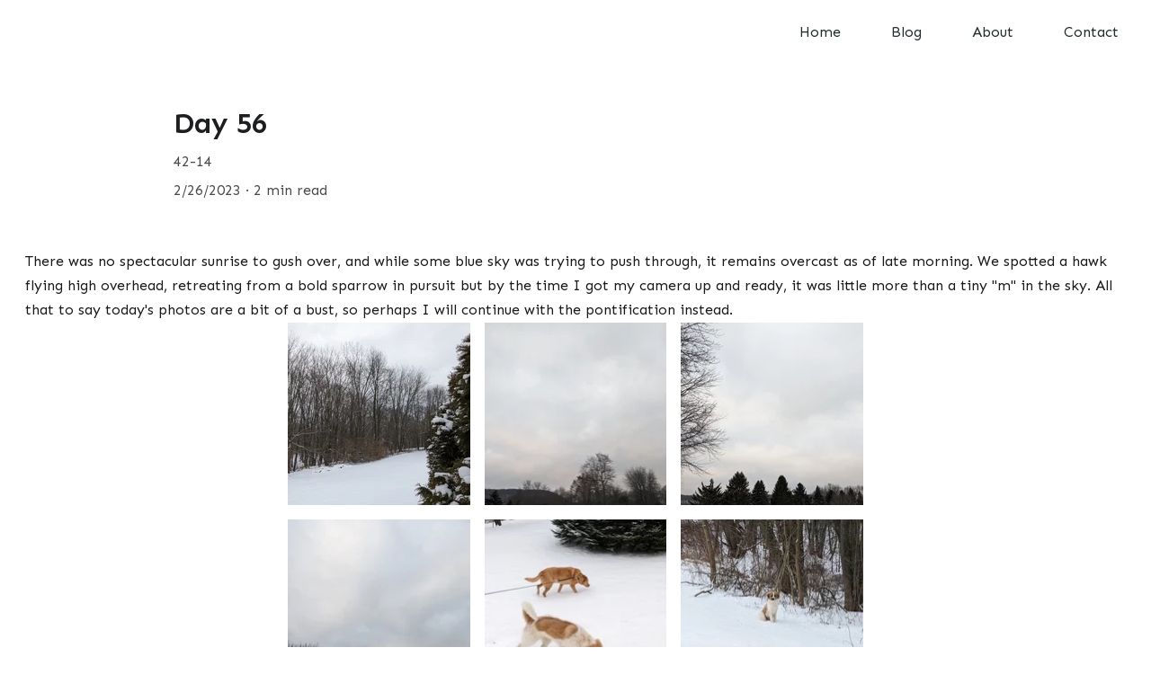

--- FILE ---
content_type: text/html
request_url: https://www.365-sunrises.com/day-56
body_size: 48396
content:
<!DOCTYPE html><html lang="en"> <head><meta charset="utf-8"><meta name="viewport" content="width=device-width, initial-scale=1.0"><!--[--><title>Day 56 | Wellness doesn&#39;t have to be complicated</title><meta name="description" content="42-14"><link rel="icon" href="data:;base64,iVBORw0KGgo="><link rel="apple-touch-icon" href="data:;base64,iVBORw0KGgo="><meta content="https://www.365-sunrises.com/day-56" property="og:url"><link rel="canonical" href="https://www.365-sunrises.com/day-56"><meta content="Day 56 | Wellness doesn&#39;t have to be complicated" property="og:title"><meta name="twitter:title" content="Day 56 | Wellness doesn&#39;t have to be complicated"><meta content="website" property="og:type"><meta property="og:description" content="42-14"><meta name="twitter:description" content="42-14"><meta property="og:site_name" content="Wellness doesn&#39;t have to be complicated"><!----><meta content="https://assets.zyrosite.com/cdn-cgi/image/format=auto,w=1200,h=630,fit=crop,f=jpeg/m7VqbPpX7ktk5oMw/pxl_20230226_122912583~3-YbNbX9ZWPecNVBay.jpg" property="og:image"><meta content="https://assets.zyrosite.com/cdn-cgi/image/format=auto,w=1200,h=630,fit=crop,f=jpeg/m7VqbPpX7ktk5oMw/pxl_20230226_122912583~3-YbNbX9ZWPecNVBay.jpg" name="twitter:image"><meta content="" property="og:image:alt"><meta content="" name="twitter:image:alt"><meta name="twitter:card" content="summary_large_image"><!----><link rel="preconnect"><!----><!----><!----><!----><!----><!--[--><link rel="alternate" hreflang="x-default" href="https://www.365-sunrises.com/day-56"><!--]--><link href="https://cdn.zyrosite.com/u1/google-fonts/font-faces?family=Sen:wght@400;500;600&amp;family=Inter:wght@400&amp;display=swap" rel="preconnect" crossorigin="true"><link href="https://cdn.zyrosite.com/u1/google-fonts/font-faces?family=Sen:wght@400;500;600&amp;family=Inter:wght@400&amp;display=swap" rel="preload" as="style"><link href="https://cdn.zyrosite.com/u1/google-fonts/font-faces?family=Sen:wght@400;500;600&amp;family=Inter:wght@400&amp;display=swap" rel="stylesheet" referrerpolicy="no-referrer"><!--]--><style></style><link rel="prefetch" href="https://cdn.zyrosite.com/cdn-builder-placeholders/astro-traffic.txt"><link rel="stylesheet" href="/_astro-1705356491414/_slug_.ePpJDh8h.css" />
<style>#fb-root{position:relative;z-index:17}#fb-root .fb_dialog{left:-1000px}:root{--color-meteorite-dark: #2f1c6a;--color-meteorite: #8c85ff;--color-meteorite-light: #d5dfff;--color-primary-dark: #5025d1;--color-primary: #673de6;--color-primary-light: #ebe4ff;--color-danger-dark: #d63163;--color-danger: #fc5185;--color-danger-light: #ffe8ef;--color-warning-dark: #fea419;--color-warning: #ffcd35;--color-warning-light: #fff8e2;--color-success-dark: #008361;--color-success: #00b090;--color-success-light: #def4f0;--color-dark: #1d1e20;--color-gray-dark: #36344d;--color-gray: #727586;--color-gray-border: #dadce0;--color-gray-light: #f2f3f6;--color-light: #fff;--color-azure: #357df9;--color-azure-light: #e3ebf9;--color-azure-dark: #265ab2}.whats-app-bubble{position:fixed;right:20px;bottom:24px;z-index:17;display:flex;cursor:pointer;border-radius:100px;box-shadow:#00000026 0 4px 12px}.whats-app-bubble--next-to-messenger{right:95px}.globalClass_2ebe{position:relative;z-index:17}#wtpQualitySign_fixedCSS,#wtpQualitySign_popupCSS{bottom:10px!important}#wtpQualitySign_fixedCSS{z-index:17!important}#wtpQualitySign_popupCSS{z-index:18!important}
</style></head> <body> <div> <style>astro-island,astro-slot,astro-static-slot{display:contents}</style><script>(()=>{var e=async t=>{await(await t())()};(self.Astro||(self.Astro={})).only=e;window.dispatchEvent(new Event("astro:only"));})();;(()=>{var b=Object.defineProperty;var f=(c,o,i)=>o in c?b(c,o,{enumerable:!0,configurable:!0,writable:!0,value:i}):c[o]=i;var l=(c,o,i)=>(f(c,typeof o!="symbol"?o+"":o,i),i);var p;{let c={0:t=>m(t),1:t=>i(t),2:t=>new RegExp(t),3:t=>new Date(t),4:t=>new Map(i(t)),5:t=>new Set(i(t)),6:t=>BigInt(t),7:t=>new URL(t),8:t=>new Uint8Array(t),9:t=>new Uint16Array(t),10:t=>new Uint32Array(t)},o=t=>{let[e,r]=t;return e in c?c[e](r):void 0},i=t=>t.map(o),m=t=>typeof t!="object"||t===null?t:Object.fromEntries(Object.entries(t).map(([e,r])=>[e,o(r)]));customElements.get("astro-island")||customElements.define("astro-island",(p=class extends HTMLElement{constructor(){super(...arguments);l(this,"Component");l(this,"hydrator");l(this,"hydrate",async()=>{var d;if(!this.hydrator||!this.isConnected)return;let e=(d=this.parentElement)==null?void 0:d.closest("astro-island[ssr]");if(e){e.addEventListener("astro:hydrate",this.hydrate,{once:!0});return}let r=this.querySelectorAll("astro-slot"),a={},h=this.querySelectorAll("template[data-astro-template]");for(let n of h){let s=n.closest(this.tagName);s!=null&&s.isSameNode(this)&&(a[n.getAttribute("data-astro-template")||"default"]=n.innerHTML,n.remove())}for(let n of r){let s=n.closest(this.tagName);s!=null&&s.isSameNode(this)&&(a[n.getAttribute("name")||"default"]=n.innerHTML)}let u;try{u=this.hasAttribute("props")?m(JSON.parse(this.getAttribute("props"))):{}}catch(n){let s=this.getAttribute("component-url")||"<unknown>",y=this.getAttribute("component-export");throw y&&(s+=` (export ${y})`),console.error(`[hydrate] Error parsing props for component ${s}`,this.getAttribute("props"),n),n}await this.hydrator(this)(this.Component,u,a,{client:this.getAttribute("client")}),this.removeAttribute("ssr"),this.dispatchEvent(new CustomEvent("astro:hydrate"))});l(this,"unmount",()=>{this.isConnected||this.dispatchEvent(new CustomEvent("astro:unmount"))})}disconnectedCallback(){document.removeEventListener("astro:after-swap",this.unmount),document.addEventListener("astro:after-swap",this.unmount,{once:!0})}connectedCallback(){if(!this.hasAttribute("await-children")||document.readyState==="interactive"||document.readyState==="complete")this.childrenConnectedCallback();else{let e=()=>{document.removeEventListener("DOMContentLoaded",e),r.disconnect(),this.childrenConnectedCallback()},r=new MutationObserver(()=>{var a;((a=this.lastChild)==null?void 0:a.nodeType)===Node.COMMENT_NODE&&this.lastChild.nodeValue==="astro:end"&&(this.lastChild.remove(),e())});r.observe(this,{childList:!0}),document.addEventListener("DOMContentLoaded",e)}}async childrenConnectedCallback(){let e=this.getAttribute("before-hydration-url");e&&await import(e),this.start()}start(){let e=JSON.parse(this.getAttribute("opts")),r=this.getAttribute("client");if(Astro[r]===void 0){window.addEventListener(`astro:${r}`,()=>this.start(),{once:!0});return}Astro[r](async()=>{let a=this.getAttribute("renderer-url"),[h,{default:u}]=await Promise.all([import(this.getAttribute("component-url")),a?import(a):()=>()=>{}]),d=this.getAttribute("component-export")||"default";if(!d.includes("."))this.Component=h[d];else{this.Component=h;for(let n of d.split("."))this.Component=this.Component[n]}return this.hydrator=u,this.hydrate},e,this)}attributeChangedCallback(){this.hydrate()}},l(p,"observedAttributes",["props"]),p))}})();</script><astro-island uid="32ru" component-url="/_astro-1705356491414/ClientHead.kL5sii8h.js" component-export="default" renderer-url="/_astro-1705356491414/client.hcKjMu59.js" props="{&quot;page-noindex&quot;:[0],&quot;canonical-url&quot;:[0,&quot;https://www.365-sunrises.com/day-56&quot;],&quot;site-meta&quot;:[0,{&quot;version&quot;:[0,129],&quot;isLayout&quot;:[0,true],&quot;template&quot;:[0,&quot;elisha&quot;],&quot;metaTitle&quot;:[0,&quot;Wellness doesn&#39;t have to be complicated&quot;],&quot;ogImageAlt&quot;:[0,&quot;&quot;],&quot;ogImagePath&quot;:[0,&quot;101_0911-mP4w31XLe3sv22j1.JPG&quot;],&quot;headerHeight&quot;:[0,123],&quot;defaultLocale&quot;:[0,&quot;system&quot;],&quot;ogImageOrigin&quot;:[0,&quot;assets&quot;],&quot;demoEcwidStoreId&quot;:[0,&quot;26103239&quot;],&quot;headerHeightMobile&quot;:[0,120],&quot;typographyStylesId&quot;:[0,&quot;elisha&quot;],&quot;demoEcommerceStoreId&quot;:[0,&quot;demo_01G0E9P2R0CFTNBWEEFCEV8EG5&quot;],&quot;shouldAddWWWPrefixToDomain&quot;:[0,true]}],&quot;domain&quot;:[0,&quot;www.365-sunrises.com&quot;]}" ssr="" client="only" opts="{&quot;name&quot;:&quot;ClientHead&quot;,&quot;value&quot;:&quot;vue&quot;}"></astro-island> <script>(()=>{var e=async t=>{await(await t())()};(self.Astro||(self.Astro={})).load=e;window.dispatchEvent(new Event("astro:load"));})();</script><astro-island uid="Z16fx59" component-url="/_astro-1705356491414/Page.WxkZOxKx.js" component-export="default" renderer-url="/_astro-1705356491414/client.hcKjMu59.js" props="{&quot;page-data&quot;:[0,{&quot;pages&quot;:[0,{&quot;home&quot;:[0,{&quot;name&quot;:[0,&quot;Home&quot;],&quot;slug&quot;:[0,&quot;&quot;],&quot;type&quot;:[0,&quot;default&quot;],&quot;blocks&quot;:[1,[[0,&quot;v6kqwo0rl&quot;]]]}],&quot;z-Blt-&quot;:[0,{&quot;date&quot;:[0,&quot;2023-08-06T01:46:53.959Z&quot;],&quot;meta&quot;:[0,{&quot;title&quot;:[0,&quot;The Streak is Over&quot;],&quot;authorName&quot;:[0,&quot;Dr. Sunshine&quot;],&quot;ogImageAlt&quot;:[0,&quot;&quot;],&quot;description&quot;:[0,&quot;Day 216, 101-115&quot;],&quot;ogImagePath&quot;:[0,&quot;pxl_20230805_100342691-AMqarbkNZyHoVwRX.jpg&quot;],&quot;ogImageOrigin&quot;:[0,&quot;assets&quot;]}],&quot;name&quot;:[0,&quot;The Streak is Over&quot;],&quot;slug&quot;:[0,&quot;the-streak-is-over&quot;],&quot;type&quot;:[0,&quot;blog&quot;],&quot;blocks&quot;:[1,[[0,&quot;zOfP-4&quot;],[0,&quot;zjBJz1&quot;]]],&quot;isDraft&quot;:[0,false],&quot;categories&quot;:[1,[]],&quot;coverImageAlt&quot;:[0,&quot;&quot;],&quot;minutesToRead&quot;:[0,&quot;1&quot;],&quot;coverImagePath&quot;:[0,&quot;pxl_20230805_100342691-AMqarbkNZyHoVwRX.jpg&quot;],&quot;coverImageOrigin&quot;:[0,&quot;assets&quot;]}],&quot;z-OOfb&quot;:[0,{&quot;date&quot;:[0,&quot;2023-05-18T13:22:35.026Z&quot;],&quot;meta&quot;:[0,{&quot;title&quot;:[0,&quot;I am Weak...&quot;],&quot;authorName&quot;:[0,&quot;Dr. Sunshine&quot;],&quot;ogImageAlt&quot;:[0,&quot;&quot;],&quot;description&quot;:[0,&quot;Day 137, 60-77 (Switching it up!)&quot;],&quot;ogImagePath&quot;:[0,&quot;pxl_20230518_095234186.portrait-YbNDNp8KGghZyEpo.jpg&quot;],&quot;ogImageOrigin&quot;:[0,&quot;assets&quot;]}],&quot;name&quot;:[0,&quot;I am Weak...&quot;],&quot;slug&quot;:[0,&quot;i-am-weak&quot;],&quot;type&quot;:[0,&quot;blog&quot;],&quot;blocks&quot;:[1,[[0,&quot;zrm_3V&quot;],[0,&quot;zgVFIM&quot;]]],&quot;isDraft&quot;:[0,false],&quot;categories&quot;:[1,[]],&quot;coverImageAlt&quot;:[0,&quot;&quot;],&quot;minutesToRead&quot;:[0,&quot;1&quot;],&quot;coverImagePath&quot;:[0,&quot;pxl_20230518_095234186.portrait-YbNDNp8KGghZyEpo.jpg&quot;],&quot;coverImageOrigin&quot;:[0,&quot;assets&quot;]}],&quot;z-Q0GW&quot;:[0,{&quot;date&quot;:[0,&quot;2023-08-09T01:49:27.051Z&quot;],&quot;meta&quot;:[0,{&quot;title&quot;:[0,&quot;One of Those Days&quot;],&quot;authorName&quot;:[0,&quot;Dr. Sunshine &quot;],&quot;ogImageAlt&quot;:[0,&quot;&quot;],&quot;description&quot;:[0,&quot;Day 219, 102-117&quot;],&quot;ogImagePath&quot;:[0,&quot;pxl_20230808_111725684.portrait-AoPZPa7NoBH2kBN7.jpg&quot;],&quot;ogImageOrigin&quot;:[0,&quot;assets&quot;]}],&quot;name&quot;:[0,&quot;One of Those Days&quot;],&quot;slug&quot;:[0,&quot;one-of-those-days&quot;],&quot;type&quot;:[0,&quot;blog&quot;],&quot;blocks&quot;:[1,[[0,&quot;z8p70S&quot;],[0,&quot;zDX8m2&quot;]]],&quot;isDraft&quot;:[0,false],&quot;categories&quot;:[1,[]],&quot;coverImageAlt&quot;:[0,&quot;&quot;],&quot;minutesToRead&quot;:[0,&quot;1&quot;],&quot;coverImagePath&quot;:[0,&quot;pxl_20230808_111725684.portrait-AoPZPa7NoBH2kBN7.jpg&quot;],&quot;coverImageOrigin&quot;:[0,&quot;assets&quot;]}],&quot;z-W3kl&quot;:[0,{&quot;date&quot;:[0,&quot;2023-03-01T15:08:11.038Z&quot;],&quot;meta&quot;:[0,{&quot;title&quot;:[0,&quot;Day 59&quot;],&quot;authorName&quot;:[0,&quot;Dr. Sunshine&quot;],&quot;ogImageAlt&quot;:[0,&quot;&quot;],&quot;description&quot;:[0,&quot;43-16&quot;],&quot;ogImagePath&quot;:[0,&quot;pxl_20230301_122128483~2-AoPDyj4gRVURNzqd.jpg&quot;],&quot;ogImageOrigin&quot;:[0,&quot;assets&quot;]}],&quot;name&quot;:[0,&quot;Day 59&quot;],&quot;slug&quot;:[0,&quot;day-59&quot;],&quot;type&quot;:[0,&quot;blog&quot;],&quot;blocks&quot;:[1,[[0,&quot;zwy-07&quot;],[0,&quot;zzgu_N&quot;]]],&quot;isDraft&quot;:[0,false],&quot;categories&quot;:[1,[]],&quot;coverImageAlt&quot;:[0,&quot;&quot;],&quot;minutesToRead&quot;:[0,&quot;1&quot;],&quot;coverImagePath&quot;:[0,&quot;pxl_20230301_122128483~2-AoPDyj4gRVURNzqd.jpg&quot;],&quot;coverImageOrigin&quot;:[0,&quot;assets&quot;]}],&quot;z-hbXe&quot;:[0,{&quot;date&quot;:[0,&quot;2023-08-19T02:11:44.039Z&quot;],&quot;meta&quot;:[0,{&quot;title&quot;:[0,&quot;I&#39;m Counting This One Too&quot;],&quot;authorName&quot;:[0,&quot;Dr. Sunshine &quot;],&quot;ogImageAlt&quot;:[0,&quot;&quot;],&quot;description&quot;:[0,&quot;Day 229, 107-122&quot;],&quot;ogImagePath&quot;:[0,&quot;pxl_20230818_102659944-Yle2DDRgn8tv7RPo.jpg&quot;],&quot;ogImageOrigin&quot;:[0,&quot;assets&quot;]}],&quot;name&quot;:[0,&quot;I&#39;m Counting This One Too&quot;],&quot;slug&quot;:[0,&quot;im-counting-this-one-too&quot;],&quot;type&quot;:[0,&quot;blog&quot;],&quot;blocks&quot;:[1,[[0,&quot;zzc02i&quot;],[0,&quot;z5djxd&quot;]]],&quot;isDraft&quot;:[0,false],&quot;categories&quot;:[1,[]],&quot;coverImageAlt&quot;:[0,&quot;&quot;],&quot;minutesToRead&quot;:[0,&quot;1&quot;],&quot;coverImagePath&quot;:[0,&quot;pxl_20230818_102659944-Yle2DDRgn8tv7RPo.jpg&quot;],&quot;coverImageOrigin&quot;:[0,&quot;assets&quot;]}],&quot;z-tsDA&quot;:[0,{&quot;date&quot;:[0,&quot;2023-03-02T20:46:43.843Z&quot;],&quot;meta&quot;:[0,{&quot;title&quot;:[0,&quot;Day 60, or, Conjunction!&quot;],&quot;authorName&quot;:[0,&quot;Dr. Sunshine&quot;],&quot;ogImageAlt&quot;:[0,&quot;&quot;],&quot;description&quot;:[0,&quot;44-16&quot;],&quot;ogImagePath&quot;:[0,&quot;pxl_20230302_121656323.portrait-A0x32GylKnC66rQR.jpg&quot;],&quot;ogImageOrigin&quot;:[0,&quot;assets&quot;]}],&quot;name&quot;:[0,&quot;Day 60, or, Conjunction!&quot;],&quot;slug&quot;:[0,&quot;day-60-or-conjunction&quot;],&quot;type&quot;:[0,&quot;blog&quot;],&quot;blocks&quot;:[1,[[0,&quot;zFa3cx&quot;],[0,&quot;zdgEVV&quot;]]],&quot;isDraft&quot;:[0,false],&quot;categories&quot;:[1,[]],&quot;coverImageAlt&quot;:[0,&quot;&quot;],&quot;minutesToRead&quot;:[0,&quot;1&quot;],&quot;coverImagePath&quot;:[0,&quot;pxl_20230302_121656323.portrait-A0x32GylKnC66rQR.jpg&quot;],&quot;coverImageOrigin&quot;:[0,&quot;assets&quot;]}],&quot;z0-oPn&quot;:[0,{&quot;date&quot;:[0,&quot;2023-07-01&quot;],&quot;meta&quot;:[0,{&quot;title&quot;:[0,&quot;The Real Deal&quot;],&quot;authorName&quot;:[0,&quot;Dr. Sunshine&quot;],&quot;ogImageAlt&quot;:[0,&quot;&quot;],&quot;description&quot;:[0,&quot;Day 180, 83-97&quot;],&quot;ogImagePath&quot;:[0,&quot;pxl_20230630_094928858~2-YD0jbe0n7wuz4aX9.jpg&quot;],&quot;ogImageOrigin&quot;:[0,&quot;assets&quot;]}],&quot;name&quot;:[0,&quot;The Real Deal&quot;],&quot;slug&quot;:[0,&quot;the-real-deal&quot;],&quot;type&quot;:[0,&quot;blog&quot;],&quot;blocks&quot;:[1,[[0,&quot;z_42aD&quot;],[0,&quot;zvWC3z&quot;]]],&quot;isDraft&quot;:[0,false],&quot;categories&quot;:[1,[]],&quot;coverImageAlt&quot;:[0,&quot;&quot;],&quot;minutesToRead&quot;:[0,&quot;1&quot;],&quot;coverImagePath&quot;:[0,&quot;pxl_20230630_094928858~2-YD0jbe0n7wuz4aX9.jpg&quot;],&quot;coverImageOrigin&quot;:[0,&quot;assets&quot;]}],&quot;z00YH_&quot;:[0,{&quot;date&quot;:[0,&quot;2023-04-04T16:51:50.217Z&quot;],&quot;meta&quot;:[0,{&quot;title&quot;:[0,&quot;Not Even Close...&quot;],&quot;ogImageAlt&quot;:[0,&quot;&quot;],&quot;description&quot;:[0,&quot;Day 93, 63-30&quot;],&quot;ogImagePath&quot;:[0,&quot;pxl_20230404_110720425.portrait~3-m6L8Qe5qybuww9rx.jpg&quot;],&quot;ogImageOrigin&quot;:[0,&quot;assets&quot;]}],&quot;name&quot;:[0,&quot;Not Even Close...&quot;],&quot;slug&quot;:[0,&quot;not-even-close&quot;],&quot;type&quot;:[0,&quot;blog&quot;],&quot;blocks&quot;:[1,[[0,&quot;zEbhXI&quot;],[0,&quot;zIwq3V&quot;]]],&quot;isDraft&quot;:[0,false],&quot;categories&quot;:[1,[]],&quot;coverImageAlt&quot;:[0,&quot;&quot;],&quot;minutesToRead&quot;:[0,&quot;1&quot;],&quot;coverImagePath&quot;:[0,&quot;pxl_20230404_110720425.portrait~3-m6L8Qe5qybuww9rx.jpg&quot;],&quot;coverImageOrigin&quot;:[0,&quot;assets&quot;]}],&quot;z03R1h&quot;:[0,{&quot;date&quot;:[0,&quot;2023-04-23T19:38:23.499Z&quot;],&quot;meta&quot;:[0,{&quot;title&quot;:[0,&quot;Day Trader&quot;],&quot;authorName&quot;:[0,&quot;Dr. Sunshine&quot;],&quot;ogImageAlt&quot;:[0,&quot;&quot;],&quot;description&quot;:[0,&quot;Day 112, 68-44&quot;],&quot;ogImagePath&quot;:[0,&quot;pxl_20230423_102113267.portrait~2-mjEzarNq3MfNvpDE.jpg&quot;],&quot;ogImageOrigin&quot;:[0,&quot;assets&quot;]}],&quot;name&quot;:[0,&quot;Day Trader&quot;],&quot;slug&quot;:[0,&quot;day-trader&quot;],&quot;type&quot;:[0,&quot;blog&quot;],&quot;blocks&quot;:[1,[[0,&quot;zrrfD_&quot;],[0,&quot;zB15m9&quot;]]],&quot;isDraft&quot;:[0,false],&quot;categories&quot;:[1,[]],&quot;coverImageAlt&quot;:[0,&quot;&quot;],&quot;minutesToRead&quot;:[0,&quot;1&quot;],&quot;coverImagePath&quot;:[0,&quot;pxl_20230423_102113267.portrait~2-mjEzarNq3MfNvpDE.jpg&quot;],&quot;coverImageOrigin&quot;:[0,&quot;assets&quot;]}],&quot;z0A7I5&quot;:[0,{&quot;date&quot;:[0,&quot;2023-07-12T00:07:51.234Z&quot;],&quot;meta&quot;:[0,{&quot;title&quot;:[0,&quot;Mother Nature is Relentless&quot;],&quot;authorName&quot;:[0,&quot;Dr. Sunshine&quot;],&quot;ogImageAlt&quot;:[0,&quot;&quot;],&quot;description&quot;:[0,&quot;Day 191, 88-103&quot;],&quot;ogImagePath&quot;:[0,&quot;pxl_20230711_100556179_exported_0_1689120339620-AGBrZrObz8FnBgGo.jpg&quot;],&quot;ogImageOrigin&quot;:[0,&quot;assets&quot;]}],&quot;name&quot;:[0,&quot;Mother Nature is Relentless&quot;],&quot;slug&quot;:[0,&quot;mother-nature-is-relentless&quot;],&quot;type&quot;:[0,&quot;blog&quot;],&quot;blocks&quot;:[1,[[0,&quot;zEK-Un&quot;],[0,&quot;zLunIE&quot;]]],&quot;isDraft&quot;:[0,false],&quot;categories&quot;:[1,[]],&quot;coverImageAlt&quot;:[0,&quot;&quot;],&quot;minutesToRead&quot;:[0,&quot;1&quot;],&quot;coverImagePath&quot;:[0,&quot;pxl_20230711_100556179_exported_0_1689120339620-AGBrZrObz8FnBgGo.jpg&quot;],&quot;coverImageOrigin&quot;:[0,&quot;assets&quot;]}],&quot;z16FN5&quot;:[0,{&quot;date&quot;:[0,&quot;2023-11-26T01:35:33.791Z&quot;],&quot;meta&quot;:[0,{&quot;title&quot;:[0,&quot;The Sunrise Seeker&#39;s Motto&quot;],&quot;authorName&quot;:[0,&quot;Dr. Sunshine&quot;],&quot;ogImageAlt&quot;:[0,&quot;&quot;],&quot;description&quot;:[0,&quot;Day 328, 158-170&quot;],&quot;ogImagePath&quot;:[0,&quot;pxl_20231125_123315940~2-mxBlZkMZpLTpBoNP.jpg&quot;],&quot;ogImageOrigin&quot;:[0,&quot;assets&quot;]}],&quot;name&quot;:[0,&quot;The Sunrise Seeker&#39;s Motto&quot;],&quot;slug&quot;:[0,&quot;the-sunrise-seekers-motto&quot;],&quot;type&quot;:[0,&quot;blog&quot;],&quot;blocks&quot;:[1,[[0,&quot;z1A6ur&quot;],[0,&quot;zQ_n5c&quot;]]],&quot;isDraft&quot;:[0,false],&quot;categories&quot;:[1,[]],&quot;coverImageAlt&quot;:[0,&quot;&quot;],&quot;minutesToRead&quot;:[0,&quot;1&quot;],&quot;coverImagePath&quot;:[0,&quot;pxl_20231125_123315940~2-mxBlZkMZpLTpBoNP.jpg&quot;],&quot;coverImageOrigin&quot;:[0,&quot;assets&quot;]}],&quot;z19fsp&quot;:[0,{&quot;date&quot;:[0,&quot;2023-04-24T15:46:13.522Z&quot;],&quot;meta&quot;:[0,{&quot;title&quot;:[0,&quot;The Heart is Not a Pump&quot;],&quot;authorName&quot;:[0,&quot;Dr. Sunshine&quot;],&quot;ogImageAlt&quot;:[0,&quot;&quot;],&quot;description&quot;:[0,&quot;Day 113, 69-44&quot;],&quot;ogImagePath&quot;:[0,&quot;https://cdn.zyrosite.com/cdn-builder-placeholders/blog/blog-placeholder-1.png&quot;],&quot;ogImageOrigin&quot;:[0,&quot;other&quot;]}],&quot;name&quot;:[0,&quot;The Heart is Not a Pump&quot;],&quot;slug&quot;:[0,&quot;the-heart-is-not-a-pump&quot;],&quot;type&quot;:[0,&quot;blog&quot;],&quot;blocks&quot;:[1,[[0,&quot;zgAKyX&quot;],[0,&quot;z7qGUy&quot;]]],&quot;isDraft&quot;:[0,false],&quot;categories&quot;:[1,[]],&quot;coverImageAlt&quot;:[0,&quot;&quot;],&quot;minutesToRead&quot;:[0,&quot;2&quot;],&quot;coverImagePath&quot;:[0,&quot;https://cdn.zyrosite.com/cdn-builder-placeholders/blog/blog-placeholder-1.png&quot;],&quot;coverImageOrigin&quot;:[0,&quot;other&quot;]}],&quot;z1NHAg&quot;:[0,{&quot;date&quot;:[0,&quot;2023-03-13T13:56:12.451Z&quot;],&quot;meta&quot;:[0,{&quot;title&quot;:[0,&quot;Day 71&quot;],&quot;authorName&quot;:[0,&quot;Dr. Sunshine&quot;],&quot;ogImageAlt&quot;:[0,&quot;&quot;],&quot;description&quot;:[0,&quot;50-21&quot;],&quot;ogImagePath&quot;:[0,&quot;pxl_20230313_115423745_exported_699_1678708976325-AQE3V3p715fzDZK3.jpg&quot;],&quot;ogImageOrigin&quot;:[0,&quot;assets&quot;]}],&quot;name&quot;:[0,&quot;Day 71&quot;],&quot;slug&quot;:[0,&quot;day-71&quot;],&quot;type&quot;:[0,&quot;blog&quot;],&quot;blocks&quot;:[1,[[0,&quot;zDpUr8&quot;],[0,&quot;zb99ek&quot;]]],&quot;isDraft&quot;:[0,false],&quot;categories&quot;:[1,[]],&quot;coverImageAlt&quot;:[0,&quot;&quot;],&quot;minutesToRead&quot;:[0,&quot;1&quot;],&quot;coverImagePath&quot;:[0,&quot;pxl_20230313_115423745_exported_699_1678708976325-AQE3V3p715fzDZK3.jpg&quot;],&quot;coverImageOrigin&quot;:[0,&quot;assets&quot;]}],&quot;z1ZPA_&quot;:[0,{&quot;date&quot;:[0,&quot;2023-09-03T01:08:26.281Z&quot;],&quot;meta&quot;:[0,{&quot;title&quot;:[0,&quot;Sunrise Are Nice and All...&quot;],&quot;authorName&quot;:[0,&quot;Dr. Sunshine &quot;],&quot;ogImageAlt&quot;:[0,&quot;&quot;],&quot;description&quot;:[0,&quot;Day 244, 118-126&quot;],&quot;ogImagePath&quot;:[0,&quot;pxl_20230902_112240440.portrait-Yg2LWGoPaLhW0KW9.jpg&quot;],&quot;ogImageOrigin&quot;:[0,&quot;assets&quot;]}],&quot;name&quot;:[0,&quot;Sunrise Are Nice and All...&quot;],&quot;slug&quot;:[0,&quot;sunrise-are-nice-and-all&quot;],&quot;type&quot;:[0,&quot;blog&quot;],&quot;blocks&quot;:[1,[[0,&quot;zwLQyf&quot;],[0,&quot;z6vXxC&quot;]]],&quot;isDraft&quot;:[0,false],&quot;categories&quot;:[1,[]],&quot;coverImageAlt&quot;:[0,&quot;&quot;],&quot;minutesToRead&quot;:[0,&quot;1&quot;],&quot;coverImagePath&quot;:[0,&quot;pxl_20230902_112240440.portrait-Yg2LWGoPaLhW0KW9.jpg&quot;],&quot;coverImageOrigin&quot;:[0,&quot;assets&quot;]}],&quot;z1nXW8&quot;:[0,{&quot;date&quot;:[0,&quot;2023-03-21T23:28:24.124Z&quot;],&quot;meta&quot;:[0,{&quot;title&quot;:[0,&quot;Day 79&quot;],&quot;authorName&quot;:[0,&quot;Dr. Sunshine&quot;],&quot;ogImageAlt&quot;:[0,&quot;&quot;],&quot;description&quot;:[0,&quot;55-24&quot;],&quot;ogImagePath&quot;:[0,&quot;pxl_20230321_110620289~3-AMq2lQW0xeFMZPKX.jpg&quot;],&quot;ogImageOrigin&quot;:[0,&quot;assets&quot;]}],&quot;name&quot;:[0,&quot;Day 79&quot;],&quot;slug&quot;:[0,&quot;day-79&quot;],&quot;type&quot;:[0,&quot;blog&quot;],&quot;blocks&quot;:[1,[[0,&quot;zhUESa&quot;],[0,&quot;z4BLMu&quot;]]],&quot;isDraft&quot;:[0,false],&quot;categories&quot;:[1,[]],&quot;coverImageAlt&quot;:[0,&quot;&quot;],&quot;minutesToRead&quot;:[0,&quot;1&quot;],&quot;coverImagePath&quot;:[0,&quot;pxl_20230321_110620289~3-AMq2lQW0xeFMZPKX.jpg&quot;],&quot;coverImageOrigin&quot;:[0,&quot;assets&quot;]}],&quot;z21UVi&quot;:[0,{&quot;date&quot;:[0,&quot;2023-03-12T14:44:35.314Z&quot;],&quot;meta&quot;:[0,{&quot;title&quot;:[0,&quot;Day 70, or, Kill Daylight Savings Time!&quot;],&quot;authorName&quot;:[0,&quot;Dr. Sunshine&quot;],&quot;ogImageAlt&quot;:[0,&quot;&quot;],&quot;description&quot;:[0,&quot;49-21&quot;],&quot;ogImagePath&quot;:[0,&quot;pxl_20230312_111545234.mp~2-YZ9M7OVDwbCeZrM7.jpg&quot;],&quot;ogImageOrigin&quot;:[0,&quot;assets&quot;]}],&quot;name&quot;:[0,&quot;Day 70, or, Kill Daylight Savings Time!&quot;],&quot;slug&quot;:[0,&quot;day-70-or-kill-daylight-savings-time&quot;],&quot;type&quot;:[0,&quot;blog&quot;],&quot;blocks&quot;:[1,[[0,&quot;z11zVw&quot;],[0,&quot;za3QPa&quot;]]],&quot;isDraft&quot;:[0,false],&quot;categories&quot;:[1,[]],&quot;coverImageAlt&quot;:[0,&quot;&quot;],&quot;minutesToRead&quot;:[0,&quot;1&quot;],&quot;coverImagePath&quot;:[0,&quot;pxl_20230312_111545234.mp~2-YZ9M7OVDwbCeZrM7.jpg&quot;],&quot;coverImageOrigin&quot;:[0,&quot;assets&quot;]}],&quot;z24Ci4&quot;:[0,{&quot;date&quot;:[0,&quot;2023-03-17T15:01:39.913Z&quot;],&quot;meta&quot;:[0,{&quot;title&quot;:[0,&quot;Day 75&quot;],&quot;authorName&quot;:[0,&quot;Dr. Sunshine&quot;],&quot;ogImageAlt&quot;:[0,&quot;&quot;],&quot;description&quot;:[0,&quot;53-22&quot;],&quot;ogImagePath&quot;:[0,&quot;pxl_20230317_150836825~2-mP4ZQNonvRIvR5r7.jpg&quot;],&quot;ogImageOrigin&quot;:[0,&quot;assets&quot;]}],&quot;name&quot;:[0,&quot;Day 75&quot;],&quot;slug&quot;:[0,&quot;day-75&quot;],&quot;type&quot;:[0,&quot;blog&quot;],&quot;blocks&quot;:[1,[[0,&quot;z1rMwo&quot;],[0,&quot;z-zAxZ&quot;]]],&quot;isDraft&quot;:[0,false],&quot;categories&quot;:[1,[]],&quot;coverImageAlt&quot;:[0,&quot;&quot;],&quot;minutesToRead&quot;:[0,&quot;1&quot;],&quot;coverImagePath&quot;:[0,&quot;pxl_20230317_150836825~2-mP4ZQNonvRIvR5r7.jpg&quot;],&quot;coverImageOrigin&quot;:[0,&quot;assets&quot;]}],&quot;z2CEEj&quot;:[0,{&quot;date&quot;:[0,&quot;2023-12-11T02:23:02.334Z&quot;],&quot;meta&quot;:[0,{&quot;title&quot;:[0,&quot;Another Point of Agreement&quot;],&quot;authorName&quot;:[0,&quot;Dr. Sunshine&quot;],&quot;ogImageAlt&quot;:[0,&quot;&quot;],&quot;description&quot;:[0,&quot;Day 343, 164-179&quot;],&quot;ogImagePath&quot;:[0,&quot;pxl_20231210_125021271_exported_563_1702261283226~2-m2WlGKK35xIGDqoA.jpg&quot;],&quot;ogImageOrigin&quot;:[0,&quot;assets&quot;]}],&quot;name&quot;:[0,&quot;Another Point of Agreement&quot;],&quot;slug&quot;:[0,&quot;another-point-of-agreement&quot;],&quot;type&quot;:[0,&quot;blog&quot;],&quot;blocks&quot;:[1,[[0,&quot;zonRCL&quot;],[0,&quot;zolSOQ&quot;]]],&quot;isDraft&quot;:[0,false],&quot;categories&quot;:[1,[]],&quot;coverImageAlt&quot;:[0,&quot;&quot;],&quot;minutesToRead&quot;:[0,&quot;2&quot;],&quot;coverImagePath&quot;:[0,&quot;pxl_20231210_125021271_exported_563_1702261283226~2-m2WlGKK35xIGDqoA.jpg&quot;],&quot;coverImageOrigin&quot;:[0,&quot;assets&quot;]}],&quot;z2CoTY&quot;:[0,{&quot;date&quot;:[0,&quot;2023-10-28T02:09:22.614Z&quot;],&quot;meta&quot;:[0,{&quot;title&quot;:[0,&quot;Writer&#39;s Block&quot;],&quot;authorName&quot;:[0,&quot;Dr. Sunshine&quot;],&quot;ogImageAlt&quot;:[0,&quot;&quot;],&quot;description&quot;:[0,&quot;Day 299, 145-154&quot;],&quot;ogImagePath&quot;:[0,&quot;pxl_20231027_121731467.mp-A0xWqMjolaiL4880.jpg&quot;],&quot;ogImageOrigin&quot;:[0,&quot;assets&quot;]}],&quot;name&quot;:[0,&quot;Writer&#39;s Block&quot;],&quot;slug&quot;:[0,&quot;writers-block&quot;],&quot;type&quot;:[0,&quot;blog&quot;],&quot;blocks&quot;:[1,[[0,&quot;zURnIG&quot;],[0,&quot;ztKl1a&quot;]]],&quot;isDraft&quot;:[0,false],&quot;categories&quot;:[1,[]],&quot;coverImageAlt&quot;:[0,&quot;&quot;],&quot;minutesToRead&quot;:[0,&quot;1&quot;],&quot;coverImagePath&quot;:[0,&quot;pxl_20231027_121731467.mp-A0xWqMjolaiL4880.jpg&quot;],&quot;coverImageOrigin&quot;:[0,&quot;assets&quot;]}],&quot;z2XLrq&quot;:[0,{&quot;date&quot;:[0,&quot;2023-12-08T01:53:42.717Z&quot;],&quot;meta&quot;:[0,{&quot;title&quot;:[0,&quot;Good News Bad News&quot;],&quot;authorName&quot;:[0,&quot;Dr. Sunshine&quot;],&quot;ogImageAlt&quot;:[0,&quot;&quot;],&quot;description&quot;:[0,&quot;Day 340, 162-178&quot;],&quot;ogImagePath&quot;:[0,&quot;pxl_20231207_121831697~2-YD0De4vrrXc4WWwW.jpg&quot;],&quot;ogImageOrigin&quot;:[0,&quot;assets&quot;]}],&quot;name&quot;:[0,&quot;Good News Bad News&quot;],&quot;slug&quot;:[0,&quot;good-news-bad-news&quot;],&quot;type&quot;:[0,&quot;blog&quot;],&quot;blocks&quot;:[1,[[0,&quot;zJgQkX&quot;],[0,&quot;zTIVyS&quot;]]],&quot;isDraft&quot;:[0,false],&quot;categories&quot;:[1,[]],&quot;coverImageAlt&quot;:[0,&quot;&quot;],&quot;minutesToRead&quot;:[0,&quot;1&quot;],&quot;coverImagePath&quot;:[0,&quot;pxl_20231207_121831697~2-YD0De4vrrXc4WWwW.jpg&quot;],&quot;coverImageOrigin&quot;:[0,&quot;assets&quot;]}],&quot;z2gWsE&quot;:[0,{&quot;date&quot;:[0,&quot;2023-01-26T00:30:03.724Z&quot;],&quot;meta&quot;:[0,{&quot;title&quot;:[0,&quot;Day 24, or Cold Plunging Pooches&quot;],&quot;authorName&quot;:[0,&quot;Dr. Sunshine&quot;],&quot;ogImageAlt&quot;:[0,&quot;&quot;],&quot;description&quot;:[0,&quot;20-4&quot;],&quot;ogImagePath&quot;:[0,&quot;pxl_20230126_122526690.mp-A1ao2lexQehEoMN6.jpg&quot;],&quot;ogImageOrigin&quot;:[0,&quot;assets&quot;]}],&quot;name&quot;:[0,&quot;Day 24, or Cold Plunging Pooches&quot;],&quot;slug&quot;:[0,&quot;day-24-or-cold-plunging-pooches&quot;],&quot;type&quot;:[0,&quot;blog&quot;],&quot;blocks&quot;:[1,[[0,&quot;zB52P4&quot;],[0,&quot;ztnBjp&quot;]]],&quot;isDraft&quot;:[0,false],&quot;categories&quot;:[1,[]],&quot;coverImageAlt&quot;:[0,&quot;&quot;],&quot;minutesToRead&quot;:[0,&quot;1&quot;],&quot;coverImagePath&quot;:[0,&quot;pxl_20230126_122526690.mp-A1ao2lexQehEoMN6.jpg&quot;],&quot;coverImageOrigin&quot;:[0,&quot;assets&quot;]}],&quot;z2grBb&quot;:[0,{&quot;date&quot;:[0,&quot;2023-06-12T22:29:43.020Z&quot;],&quot;meta&quot;:[0,{&quot;title&quot;:[0,&quot;Jerky Treats?&quot;],&quot;authorName&quot;:[0,&quot;Dr. Sunshine&quot;],&quot;ogImageAlt&quot;:[0,&quot;&quot;],&quot;description&quot;:[0,&quot;Day 162, 76-86&quot;],&quot;ogImagePath&quot;:[0,&quot;pxl_20230612_093117488-AzGy39oXB4IyxKJQ.jpg&quot;],&quot;ogImageOrigin&quot;:[0,&quot;assets&quot;]}],&quot;name&quot;:[0,&quot;Jerky Treats?&quot;],&quot;slug&quot;:[0,&quot;jerky-treats&quot;],&quot;type&quot;:[0,&quot;blog&quot;],&quot;blocks&quot;:[1,[[0,&quot;zAKXI4&quot;],[0,&quot;zrIl8a&quot;]]],&quot;isDraft&quot;:[0,false],&quot;categories&quot;:[1,[]],&quot;coverImageAlt&quot;:[0,&quot;&quot;],&quot;minutesToRead&quot;:[0,&quot;1&quot;],&quot;coverImagePath&quot;:[0,&quot;pxl_20230612_093117488-AzGy39oXB4IyxKJQ.jpg&quot;],&quot;coverImageOrigin&quot;:[0,&quot;assets&quot;]}],&quot;z2ktjB&quot;:[0,{&quot;date&quot;:[0,&quot;2023-12-16T00:42:07.903Z&quot;],&quot;meta&quot;:[0,{&quot;title&quot;:[0,&quot;Adjust Your Sails&quot;],&quot;authorName&quot;:[0,&quot;Dr. Sunshine&quot;],&quot;ogImageAlt&quot;:[0,&quot;&quot;],&quot;description&quot;:[0,&quot;Day 348, 168-180&quot;],&quot;ogImagePath&quot;:[0,&quot;pxl_20231215_124900964~2-mk3y16KXeXCvzWWG.jpg&quot;],&quot;ogImageOrigin&quot;:[0,&quot;assets&quot;]}],&quot;name&quot;:[0,&quot;Adjust Your Sails&quot;],&quot;slug&quot;:[0,&quot;adjust-your-sails&quot;],&quot;type&quot;:[0,&quot;blog&quot;],&quot;blocks&quot;:[1,[[0,&quot;z2QdAQ&quot;],[0,&quot;zDVVAM&quot;]]],&quot;isDraft&quot;:[0,false],&quot;categories&quot;:[1,[]],&quot;coverImageAlt&quot;:[0,&quot;&quot;],&quot;minutesToRead&quot;:[0,&quot;1&quot;],&quot;coverImagePath&quot;:[0,&quot;pxl_20231215_124900964~2-mk3y16KXeXCvzWWG.jpg&quot;],&quot;coverImageOrigin&quot;:[0,&quot;assets&quot;]}],&quot;z2ugLd&quot;:[0,{&quot;date&quot;:[0,&quot;2023-07-09T01:37:23.401Z&quot;],&quot;meta&quot;:[0,{&quot;title&quot;:[0,&quot;Supporting Actors&quot;],&quot;authorName&quot;:[0,&quot;Dr. Sunshine&quot;],&quot;ogImageAlt&quot;:[0,&quot;&quot;],&quot;description&quot;:[0,&quot;Day 188, 87-101&quot;],&quot;ogImagePath&quot;:[0,&quot;pxl_20230708_101543637~2-dJoGKaEBqBCWPVyp.jpg&quot;],&quot;ogImageOrigin&quot;:[0,&quot;assets&quot;]}],&quot;name&quot;:[0,&quot;Supporting Actors&quot;],&quot;slug&quot;:[0,&quot;supporting-actors&quot;],&quot;type&quot;:[0,&quot;blog&quot;],&quot;blocks&quot;:[1,[[0,&quot;zg_-Au&quot;],[0,&quot;zUITpV&quot;]]],&quot;isDraft&quot;:[0,false],&quot;categories&quot;:[1,[]],&quot;coverImageAlt&quot;:[0,&quot;&quot;],&quot;minutesToRead&quot;:[0,&quot;1&quot;],&quot;coverImagePath&quot;:[0,&quot;pxl_20230708_101543637~2-dJoGKaEBqBCWPVyp.jpg&quot;],&quot;coverImageOrigin&quot;:[0,&quot;assets&quot;]}],&quot;z31Dxy&quot;:[0,{&quot;date&quot;:[0,&quot;2023-01-06T20:47:03.305Z&quot;],&quot;meta&quot;:[0,{&quot;title&quot;:[0,&quot;...and we&#39;re back.&quot;],&quot;authorName&quot;:[0,&quot;Dr. Sunshine&quot;],&quot;ogImageAlt&quot;:[0,&quot;&quot;],&quot;description&quot;:[0,&quot;4-1 Clouds&quot;],&quot;ogImagePath&quot;:[0,&quot;100_1006-mxBEOqbgewtr3zMb.JPG&quot;],&quot;ogImageOrigin&quot;:[0,&quot;assets&quot;]}],&quot;name&quot;:[0,&quot;...and we&#39;re back.&quot;],&quot;slug&quot;:[0,&quot;and-were-back&quot;],&quot;type&quot;:[0,&quot;blog&quot;],&quot;blocks&quot;:[1,[[0,&quot;zU3c4V&quot;],[0,&quot;zXQKGh&quot;]]],&quot;isDraft&quot;:[0,false],&quot;categories&quot;:[1,[]],&quot;coverImageAlt&quot;:[0,&quot;&quot;],&quot;minutesToRead&quot;:[0,&quot;2&quot;],&quot;coverImagePath&quot;:[0,&quot;100_1006-mxBEOqbgewtr3zMb.JPG&quot;],&quot;coverImageOrigin&quot;:[0,&quot;assets&quot;]}],&quot;z31q4g&quot;:[0,{&quot;date&quot;:[0,&quot;2023-12-03T20:16:16.597Z&quot;],&quot;meta&quot;:[0,{&quot;title&quot;:[0,&quot;Sunshine For the Soul&quot;],&quot;authorName&quot;:[0,&quot;Dr. Sunshine&quot;],&quot;ogImageAlt&quot;:[0,&quot;&quot;],&quot;description&quot;:[0,&quot;Day 336, 162-174&quot;],&quot;ogImagePath&quot;:[0,&quot;pxl_20231203_122056946~2-meP1gXVQvkHgZg5k.jpg&quot;],&quot;ogImageOrigin&quot;:[0,&quot;assets&quot;]}],&quot;name&quot;:[0,&quot;Sunshine For the Soul&quot;],&quot;slug&quot;:[0,&quot;sunshine-for-the-soul&quot;],&quot;type&quot;:[0,&quot;blog&quot;],&quot;blocks&quot;:[1,[[0,&quot;zvUDKa&quot;],[0,&quot;zCHyYG&quot;]]],&quot;isDraft&quot;:[0,false],&quot;categories&quot;:[1,[]],&quot;coverImageAlt&quot;:[0,&quot;&quot;],&quot;minutesToRead&quot;:[0,&quot;1&quot;],&quot;coverImagePath&quot;:[0,&quot;pxl_20231203_122056946~2-meP1gXVQvkHgZg5k.jpg&quot;],&quot;coverImageOrigin&quot;:[0,&quot;assets&quot;]}],&quot;z36hNZ&quot;:[0,{&quot;date&quot;:[0,&quot;2023-07-03T17:53:01.335Z&quot;],&quot;meta&quot;:[0,{&quot;title&quot;:[0,&quot;Halfway There&quot;],&quot;authorName&quot;:[0,&quot;Dr. Sunshine&quot;],&quot;ogImageAlt&quot;:[0,&quot;&quot;],&quot;description&quot;:[0,&quot;Day 183, 84-99&quot;],&quot;ogImagePath&quot;:[0,&quot;pxl_20230703_094912853-Yg21o8Q6ZwcJJ6py.jpg&quot;],&quot;ogImageOrigin&quot;:[0,&quot;assets&quot;]}],&quot;name&quot;:[0,&quot;Halfway There&quot;],&quot;slug&quot;:[0,&quot;halfway-there&quot;],&quot;type&quot;:[0,&quot;blog&quot;],&quot;blocks&quot;:[1,[[0,&quot;zR5Pny&quot;],[0,&quot;zQhXlc&quot;]]],&quot;isDraft&quot;:[0,false],&quot;categories&quot;:[1,[]],&quot;coverImageAlt&quot;:[0,&quot;&quot;],&quot;minutesToRead&quot;:[0,&quot;1&quot;],&quot;coverImagePath&quot;:[0,&quot;pxl_20230703_094912853-Yg21o8Q6ZwcJJ6py.jpg&quot;],&quot;coverImageOrigin&quot;:[0,&quot;assets&quot;]}],&quot;z37QR2&quot;:[0,{&quot;date&quot;:[0,&quot;2023-11-20T02:54:34.276Z&quot;],&quot;meta&quot;:[0,{&quot;title&quot;:[0,&quot;Perspective&quot;],&quot;authorName&quot;:[0,&quot;Dr. Sunshine&quot;],&quot;ogImageAlt&quot;:[0,&quot;&quot;],&quot;description&quot;:[0,&quot;Day 322, 156-166&quot;],&quot;ogImagePath&quot;:[0,&quot;pxl_20231119_120130670.mp~2-mxBllJZgZ7uEQnkv.jpg&quot;],&quot;ogImageOrigin&quot;:[0,&quot;assets&quot;]}],&quot;name&quot;:[0,&quot;Perspective&quot;],&quot;slug&quot;:[0,&quot;perspective&quot;],&quot;type&quot;:[0,&quot;blog&quot;],&quot;blocks&quot;:[1,[[0,&quot;zjyxcL&quot;],[0,&quot;zqGIdF&quot;]]],&quot;isDraft&quot;:[0,false],&quot;categories&quot;:[1,[]],&quot;coverImageAlt&quot;:[0,&quot;&quot;],&quot;minutesToRead&quot;:[0,&quot;1&quot;],&quot;coverImagePath&quot;:[0,&quot;pxl_20231119_120130670.mp~2-mxBllJZgZ7uEQnkv.jpg&quot;],&quot;coverImageOrigin&quot;:[0,&quot;assets&quot;]}],&quot;z37qJk&quot;:[0,{&quot;date&quot;:[0,&quot;2023-03-19T20:09:57.360Z&quot;],&quot;meta&quot;:[0,{&quot;title&quot;:[0,&quot;Day 77, or, Waiting for Spring&quot;],&quot;authorName&quot;:[0,&quot;Dr. Sunshine&quot;],&quot;ogImageAlt&quot;:[0,&quot;&quot;],&quot;description&quot;:[0,&quot;55-22&quot;],&quot;ogImagePath&quot;:[0,&quot;pxl_20230319_111815798-Yyvy30y264twZ77x.jpg&quot;],&quot;ogImageOrigin&quot;:[0,&quot;assets&quot;]}],&quot;name&quot;:[0,&quot;Day 77, or, Waiting for Spring&quot;],&quot;slug&quot;:[0,&quot;day-77-or-waiting-for-spring&quot;],&quot;type&quot;:[0,&quot;blog&quot;],&quot;blocks&quot;:[1,[[0,&quot;zF3OFk&quot;],[0,&quot;zOr459&quot;]]],&quot;isDraft&quot;:[0,false],&quot;categories&quot;:[1,[]],&quot;coverImageAlt&quot;:[0,&quot;&quot;],&quot;minutesToRead&quot;:[0,&quot;1&quot;],&quot;coverImagePath&quot;:[0,&quot;pxl_20230319_111815798-Yyvy30y264twZ77x.jpg&quot;],&quot;coverImageOrigin&quot;:[0,&quot;assets&quot;]}],&quot;z3L9Wh&quot;:[0,{&quot;date&quot;:[0,&quot;2023-10-24T00:43:41.528Z&quot;],&quot;meta&quot;:[0,{&quot;title&quot;:[0,&quot;The Maple That Thought It Was an Evergreen&quot;],&quot;authorName&quot;:[0,&quot;Dr. Sunshine&quot;],&quot;ogImageAlt&quot;:[0,&quot;&quot;],&quot;description&quot;:[0,&quot;Day 295, 142-153&quot;],&quot;ogImagePath&quot;:[0,&quot;pxl_20231023_115043935-m7VMzna7nMHyVkpa.jpg&quot;],&quot;ogImageOrigin&quot;:[0,&quot;assets&quot;]}],&quot;name&quot;:[0,&quot;The Maple That Thought It Was an Evergreen&quot;],&quot;slug&quot;:[0,&quot;the-maple-that-thought-it-was-an-evergreen&quot;],&quot;type&quot;:[0,&quot;blog&quot;],&quot;blocks&quot;:[1,[[0,&quot;zGs0Jd&quot;],[0,&quot;z9c8IV&quot;]]],&quot;isDraft&quot;:[0,false],&quot;categories&quot;:[1,[]],&quot;coverImageAlt&quot;:[0,&quot;&quot;],&quot;minutesToRead&quot;:[0,&quot;1&quot;],&quot;coverImagePath&quot;:[0,&quot;pxl_20231023_115043935-m7VMzna7nMHyVkpa.jpg&quot;],&quot;coverImageOrigin&quot;:[0,&quot;assets&quot;]}],&quot;z3NJKb&quot;:[0,{&quot;date&quot;:[0,&quot;2023-06-06T16:06:00.665Z&quot;],&quot;meta&quot;:[0,{&quot;title&quot;:[0,&quot;Feeling Hazy&quot;],&quot;authorName&quot;:[0,&quot;Dr. Sunshine&quot;],&quot;ogImageAlt&quot;:[0,&quot;&quot;],&quot;description&quot;:[0,&quot;Day 156, 76-80&quot;],&quot;ogImagePath&quot;:[0,&quot;pxl_20230606_094829802-YKboNBlOa1FgLevM.jpg&quot;],&quot;ogImageOrigin&quot;:[0,&quot;assets&quot;]}],&quot;name&quot;:[0,&quot;Feeling Hazy&quot;],&quot;slug&quot;:[0,&quot;feeling-hazy&quot;],&quot;type&quot;:[0,&quot;blog&quot;],&quot;blocks&quot;:[1,[[0,&quot;zRR6Gj&quot;],[0,&quot;zyt2tC&quot;]]],&quot;isDraft&quot;:[0,false],&quot;categories&quot;:[1,[]],&quot;coverImageAlt&quot;:[0,&quot;&quot;],&quot;minutesToRead&quot;:[0,&quot;1&quot;],&quot;coverImagePath&quot;:[0,&quot;pxl_20230606_094829802-YKboNBlOa1FgLevM.jpg&quot;],&quot;coverImageOrigin&quot;:[0,&quot;assets&quot;]}],&quot;z3bvE7&quot;:[0,{&quot;date&quot;:[0,&quot;2023-02-04T18:37:46.447Z&quot;],&quot;meta&quot;:[0,{&quot;title&quot;:[0,&quot;Day 34, or The Coldening&quot;],&quot;authorName&quot;:[0,&quot;Dr. Sunshine&quot;],&quot;ogImageAlt&quot;:[0,&quot;&quot;],&quot;description&quot;:[0,&quot;25-9&quot;],&quot;ogImagePath&quot;:[0,&quot;pxl_20230129_150418856.mp-m7Vq46Myl6tJoPp7.jpg&quot;],&quot;ogImageOrigin&quot;:[0,&quot;assets&quot;]}],&quot;name&quot;:[0,&quot;Day 34, or The Coldening&quot;],&quot;slug&quot;:[0,&quot;day-34-or-the-coldening&quot;],&quot;type&quot;:[0,&quot;blog&quot;],&quot;blocks&quot;:[1,[[0,&quot;zxLKvd&quot;],[0,&quot;zDNQv2&quot;]]],&quot;isDraft&quot;:[0,false],&quot;categories&quot;:[1,[]],&quot;coverImageAlt&quot;:[0,&quot;&quot;],&quot;minutesToRead&quot;:[0,&quot;1&quot;],&quot;coverImagePath&quot;:[0,&quot;pxl_20230129_150418856.mp-m7Vq46Myl6tJoPp7.jpg&quot;],&quot;coverImageOrigin&quot;:[0,&quot;assets&quot;]}],&quot;z3g2pO&quot;:[0,{&quot;date&quot;:[0,&quot;2023-11-12T01:58:18.375Z&quot;],&quot;meta&quot;:[0,{&quot;title&quot;:[0,&quot;Hoping for Sun&quot;],&quot;authorName&quot;:[0,&quot;Dr. Sunshine&quot;],&quot;ogImageAlt&quot;:[0,&quot;&quot;],&quot;description&quot;:[0,&quot;Day 314, 150-164&quot;],&quot;ogImagePath&quot;:[0,&quot;pxl_20231111_121427635~2-YyvPENGB2oiMw0VL.jpg&quot;],&quot;ogImageOrigin&quot;:[0,&quot;assets&quot;]}],&quot;name&quot;:[0,&quot;Hoping for Sun&quot;],&quot;slug&quot;:[0,&quot;hoping-for-sun&quot;],&quot;type&quot;:[0,&quot;blog&quot;],&quot;blocks&quot;:[1,[[0,&quot;zfu-hJ&quot;],[0,&quot;zBJgb6&quot;]]],&quot;isDraft&quot;:[0,false],&quot;categories&quot;:[1,[]],&quot;coverImageAlt&quot;:[0,&quot;&quot;],&quot;minutesToRead&quot;:[0,&quot;1&quot;],&quot;coverImagePath&quot;:[0,&quot;pxl_20231111_121427635~2-YyvPENGB2oiMw0VL.jpg&quot;],&quot;coverImageOrigin&quot;:[0,&quot;assets&quot;]}],&quot;z4-XXd&quot;:[0,{&quot;date&quot;:[0,&quot;2023-04-07T12:42:48.894Z&quot;],&quot;meta&quot;:[0,{&quot;title&quot;:[0,&quot;Timing is Everything&quot;],&quot;authorName&quot;:[0,&quot;Dr. Sunshine&quot;],&quot;ogImageAlt&quot;:[0,&quot;&quot;],&quot;description&quot;:[0,&quot;Day 96, 64-32&quot;],&quot;ogImagePath&quot;:[0,&quot;pxl_20230407_103723523.portrait~2-A0x3Z45lXOiy2jgB.jpg&quot;],&quot;ogImageOrigin&quot;:[0,&quot;assets&quot;]}],&quot;name&quot;:[0,&quot;Timing is Everything&quot;],&quot;slug&quot;:[0,&quot;timing-is-everything&quot;],&quot;type&quot;:[0,&quot;blog&quot;],&quot;blocks&quot;:[1,[[0,&quot;zIozyF&quot;],[0,&quot;z-UlmQ&quot;]]],&quot;isDraft&quot;:[0,false],&quot;categories&quot;:[1,[]],&quot;coverImageAlt&quot;:[0,&quot;&quot;],&quot;minutesToRead&quot;:[0,&quot;1&quot;],&quot;coverImagePath&quot;:[0,&quot;pxl_20230407_103723523.portrait~2-A0x3Z45lXOiy2jgB.jpg&quot;],&quot;coverImageOrigin&quot;:[0,&quot;assets&quot;]}],&quot;z49Oqg&quot;:[0,{&quot;date&quot;:[0,&quot;2023-05-15T00:54:24.908Z&quot;],&quot;meta&quot;:[0,{&quot;title&quot;:[0,&quot;Happy Mother&#39;s Day!&quot;],&quot;authorName&quot;:[0,&quot;Dr. Sunshine&quot;],&quot;ogImageAlt&quot;:[0,&quot;&quot;],&quot;description&quot;:[0,&quot;Day 133, 76-57&quot;],&quot;ogImagePath&quot;:[0,&quot;pxl_20230514_100003432-YNqX5GG9NXsJo9b2.jpg&quot;],&quot;ogImageOrigin&quot;:[0,&quot;assets&quot;]}],&quot;name&quot;:[0,&quot;Happy Mother&#39;s Day!&quot;],&quot;slug&quot;:[0,&quot;happy-mothers-day&quot;],&quot;type&quot;:[0,&quot;blog&quot;],&quot;blocks&quot;:[1,[[0,&quot;zoCGLH&quot;],[0,&quot;zGSdk9&quot;]]],&quot;isDraft&quot;:[0,false],&quot;categories&quot;:[1,[]],&quot;coverImageAlt&quot;:[0,&quot;&quot;],&quot;minutesToRead&quot;:[0,&quot;1&quot;],&quot;coverImagePath&quot;:[0,&quot;pxl_20230514_100003432-YNqX5GG9NXsJo9b2.jpg&quot;],&quot;coverImageOrigin&quot;:[0,&quot;assets&quot;]}],&quot;z4VEeu&quot;:[0,{&quot;date&quot;:[0,&quot;2023-11-08T02:28:55.978Z&quot;],&quot;meta&quot;:[0,{&quot;title&quot;:[0,&quot;The Gift That Keeps on Giving&quot;],&quot;authorName&quot;:[0,&quot;Dr. Sunshine&quot;],&quot;ogImageAlt&quot;:[0,&quot;&quot;],&quot;description&quot;:[0,&quot;Day 310, 150-160&quot;],&quot;ogImagePath&quot;:[0,&quot;pxl_20231107_115127577-A1aQLnrZDvuKvlrr.jpg&quot;],&quot;ogImageOrigin&quot;:[0,&quot;assets&quot;]}],&quot;name&quot;:[0,&quot;The Gift That Keeps on Giving&quot;],&quot;slug&quot;:[0,&quot;the-gift-that-keeps-on-giving&quot;],&quot;type&quot;:[0,&quot;blog&quot;],&quot;blocks&quot;:[1,[[0,&quot;z0H3N4&quot;],[0,&quot;zZsJcD&quot;]]],&quot;isDraft&quot;:[0,false],&quot;categories&quot;:[1,[]],&quot;coverImageAlt&quot;:[0,&quot;&quot;],&quot;minutesToRead&quot;:[0,&quot;1&quot;],&quot;coverImagePath&quot;:[0,&quot;pxl_20231107_115127577-A1aQLnrZDvuKvlrr.jpg&quot;],&quot;coverImageOrigin&quot;:[0,&quot;assets&quot;]}],&quot;z4XSfY&quot;:[0,{&quot;date&quot;:[0,&quot;2023-05-02T18:52:28.229Z&quot;],&quot;meta&quot;:[0,{&quot;title&quot;:[0,&quot;Fashionably Late&quot;],&quot;authorName&quot;:[0,&quot;Dr. Sunshine&quot;],&quot;ogImageAlt&quot;:[0,&quot;&quot;],&quot;description&quot;:[0,&quot;Day 121, 73-48&quot;],&quot;ogImagePath&quot;:[0,&quot;pxl_20230502_102807826.portrait-AwvOnbq2NyH90M7M.jpg&quot;],&quot;ogImageOrigin&quot;:[0,&quot;assets&quot;]}],&quot;name&quot;:[0,&quot;Fashionably Late&quot;],&quot;slug&quot;:[0,&quot;fashionably-late&quot;],&quot;type&quot;:[0,&quot;blog&quot;],&quot;blocks&quot;:[1,[[0,&quot;zDrPKj&quot;],[0,&quot;zTyK_w&quot;]]],&quot;isDraft&quot;:[0,false],&quot;categories&quot;:[1,[]],&quot;coverImageAlt&quot;:[0,&quot;&quot;],&quot;minutesToRead&quot;:[0,&quot;1&quot;],&quot;coverImagePath&quot;:[0,&quot;pxl_20230502_102807826.portrait-AwvOnbq2NyH90M7M.jpg&quot;],&quot;coverImageOrigin&quot;:[0,&quot;assets&quot;]}],&quot;z4XmVf&quot;:[0,{&quot;date&quot;:[0,&quot;2023-02-19T17:39:17.059Z&quot;],&quot;meta&quot;:[0,{&quot;title&quot;:[0,&quot;Day 49, Just Pictures&quot;],&quot;authorName&quot;:[0,&quot;Dr. Sunshine&quot;],&quot;ogImageAlt&quot;:[0,&quot;&quot;],&quot;description&quot;:[0,&quot;36-13&quot;],&quot;ogImagePath&quot;:[0,&quot;pxl_20230219_122011007~2-d95MewgayPiqv0WJ.jpg&quot;],&quot;ogImageOrigin&quot;:[0,&quot;assets&quot;]}],&quot;name&quot;:[0,&quot;Day 49, Just Pictures&quot;],&quot;slug&quot;:[0,&quot;day-49-just-pictures&quot;],&quot;type&quot;:[0,&quot;blog&quot;],&quot;blocks&quot;:[1,[[0,&quot;zzt4sq&quot;],[0,&quot;z5KS5_&quot;]]],&quot;isDraft&quot;:[0,false],&quot;categories&quot;:[1,[]],&quot;coverImageAlt&quot;:[0,&quot;&quot;],&quot;minutesToRead&quot;:[0,&quot;1&quot;],&quot;coverImagePath&quot;:[0,&quot;pxl_20230219_122011007~2-d95MewgayPiqv0WJ.jpg&quot;],&quot;coverImageOrigin&quot;:[0,&quot;assets&quot;]}],&quot;z4dlUB&quot;:[0,{&quot;date&quot;:[0,&quot;2023-10-11T01:11:06.761Z&quot;],&quot;meta&quot;:[0,{&quot;title&quot;:[0,&quot;Frozen Fish&quot;],&quot;authorName&quot;:[0,&quot;Dr. Sunshine&quot;],&quot;ogImageAlt&quot;:[0,&quot;&quot;],&quot;description&quot;:[0,&quot;Day 282, 136-146&quot;],&quot;ogImagePath&quot;:[0,&quot;pxl_20231010_215925629-m6LPnNlbvPuPQbKl.jpg&quot;],&quot;ogImageOrigin&quot;:[0,&quot;assets&quot;]}],&quot;name&quot;:[0,&quot;Frozen Fish&quot;],&quot;slug&quot;:[0,&quot;frozen-fish&quot;],&quot;type&quot;:[0,&quot;blog&quot;],&quot;blocks&quot;:[1,[[0,&quot;zgFD2Q&quot;],[0,&quot;z8yrTw&quot;]]],&quot;isDraft&quot;:[0,false],&quot;categories&quot;:[1,[]],&quot;coverImageAlt&quot;:[0,&quot;&quot;],&quot;minutesToRead&quot;:[0,&quot;1&quot;],&quot;coverImagePath&quot;:[0,&quot;pxl_20231010_215925629-m6LPnNlbvPuPQbKl.jpg&quot;],&quot;coverImageOrigin&quot;:[0,&quot;assets&quot;]}],&quot;z4v3MG&quot;:[0,{&quot;date&quot;:[0,&quot;2023-06-21T13:56:07.752Z&quot;],&quot;meta&quot;:[0,{&quot;title&quot;:[0,&quot;Happy Summer Solstice!&quot;],&quot;authorName&quot;:[0,&quot;Dr. Sunshine&quot;],&quot;ogImageAlt&quot;:[0,&quot;&quot;],&quot;description&quot;:[0,&quot;Day 171, 80-91&quot;],&quot;ogImagePath&quot;:[0,&quot;pxl_20230621_013203184-YD0joQ5r7acraGZX.jpg&quot;],&quot;ogImageOrigin&quot;:[0,&quot;assets&quot;]}],&quot;name&quot;:[0,&quot;Happy Summer Solstice!&quot;],&quot;slug&quot;:[0,&quot;happy-summer-solstice&quot;],&quot;type&quot;:[0,&quot;blog&quot;],&quot;blocks&quot;:[1,[[0,&quot;zB4H8p&quot;],[0,&quot;zH1JmE&quot;]]],&quot;isDraft&quot;:[0,false],&quot;categories&quot;:[1,[]],&quot;coverImageAlt&quot;:[0,&quot;&quot;],&quot;minutesToRead&quot;:[0,&quot;1&quot;],&quot;coverImagePath&quot;:[0,&quot;pxl_20230621_013203184-YD0joQ5r7acraGZX.jpg&quot;],&quot;coverImageOrigin&quot;:[0,&quot;assets&quot;]}],&quot;z4ys9Q&quot;:[0,{&quot;date&quot;:[0,&quot;2023-06-13T15:06:16.879Z&quot;],&quot;meta&quot;:[0,{&quot;title&quot;:[0,&quot;Feels Like the Ocean&quot;],&quot;authorName&quot;:[0,&quot;Dr. Sunshine&quot;],&quot;ogImageAlt&quot;:[0,&quot;&quot;],&quot;description&quot;:[0,&quot;Day 163, 76-87&quot;],&quot;ogImagePath&quot;:[0,&quot;pxl_20230613_094756421-YbNDqvRgMkc08o27.jpg&quot;],&quot;ogImageOrigin&quot;:[0,&quot;assets&quot;]}],&quot;name&quot;:[0,&quot;Feels Like the Ocean&quot;],&quot;slug&quot;:[0,&quot;feels-like-the-ocean&quot;],&quot;type&quot;:[0,&quot;blog&quot;],&quot;blocks&quot;:[1,[[0,&quot;zz7wIj&quot;],[0,&quot;zkbgNy&quot;]]],&quot;isDraft&quot;:[0,false],&quot;categories&quot;:[1,[]],&quot;coverImageAlt&quot;:[0,&quot;&quot;],&quot;minutesToRead&quot;:[0,&quot;1&quot;],&quot;coverImagePath&quot;:[0,&quot;pxl_20230613_094756421-YbNDqvRgMkc08o27.jpg&quot;],&quot;coverImageOrigin&quot;:[0,&quot;assets&quot;]}],&quot;z5J4t_&quot;:[0,{&quot;date&quot;:[0,&quot;2023-07-12T13:32:08.712Z&quot;],&quot;meta&quot;:[0,{&quot;title&quot;:[0,&quot;On the Road Again&quot;],&quot;authorName&quot;:[0,&quot;Dr. Sunshine&quot;],&quot;ogImageAlt&quot;:[0,&quot;&quot;],&quot;description&quot;:[0,&quot;Day 192, 88-104&quot;],&quot;ogImagePath&quot;:[0,&quot;pxl_20230712_095835091-YD0j2GkR7NuoBv7J.jpg&quot;],&quot;ogImageOrigin&quot;:[0,&quot;assets&quot;]}],&quot;name&quot;:[0,&quot;On the Road Again&quot;],&quot;slug&quot;:[0,&quot;on-the-road-again&quot;],&quot;type&quot;:[0,&quot;blog&quot;],&quot;blocks&quot;:[1,[[0,&quot;zU0szV&quot;],[0,&quot;z9zY4Q&quot;]]],&quot;isDraft&quot;:[0,false],&quot;categories&quot;:[1,[]],&quot;coverImageAlt&quot;:[0,&quot;&quot;],&quot;minutesToRead&quot;:[0,&quot;1&quot;],&quot;coverImagePath&quot;:[0,&quot;pxl_20230712_095835091-YD0j2GkR7NuoBv7J.jpg&quot;],&quot;coverImageOrigin&quot;:[0,&quot;assets&quot;]}],&quot;z5MhRb&quot;:[0,{&quot;date&quot;:[0,&quot;2023-06-26T21:24:41.019Z&quot;],&quot;meta&quot;:[0,{&quot;title&quot;:[0,&quot;Dog Days&quot;],&quot;authorName&quot;:[0,&quot;Dr. Sunshine&quot;],&quot;ogImageAlt&quot;:[0,&quot;&quot;],&quot;description&quot;:[0,&quot;Day 176, 82-94&quot;],&quot;ogImagePath&quot;:[0,&quot;https://cdn.zyrosite.com/cdn-builder-placeholders/blog/blog-placeholder-2.png&quot;],&quot;ogImageOrigin&quot;:[0,&quot;other&quot;]}],&quot;name&quot;:[0,&quot;Dog Days&quot;],&quot;slug&quot;:[0,&quot;dog-days&quot;],&quot;type&quot;:[0,&quot;blog&quot;],&quot;blocks&quot;:[1,[[0,&quot;zftWeB&quot;],[0,&quot;z_hYa7&quot;]]],&quot;isDraft&quot;:[0,false],&quot;categories&quot;:[1,[]],&quot;coverImageAlt&quot;:[0,&quot;&quot;],&quot;minutesToRead&quot;:[0,&quot;1&quot;],&quot;coverImagePath&quot;:[0,&quot;https://cdn.zyrosite.com/cdn-builder-placeholders/blog/blog-placeholder-2.png&quot;],&quot;coverImageOrigin&quot;:[0,&quot;other&quot;]}],&quot;z5PoSJ&quot;:[0,{&quot;date&quot;:[0,&quot;2023-02-16T14:06:56.522Z&quot;],&quot;meta&quot;:[0,{&quot;title&quot;:[0,&quot;Day 46&quot;],&quot;authorName&quot;:[0,&quot;Dr. Sunshine&quot;],&quot;ogImageAlt&quot;:[0,&quot;&quot;],&quot;description&quot;:[0,&quot;34-12&quot;],&quot;ogImagePath&quot;:[0,&quot;pxl_20230216_122547124~2-YyvynG85jKFaJQZn.jpg&quot;],&quot;ogImageOrigin&quot;:[0,&quot;assets&quot;]}],&quot;name&quot;:[0,&quot;Day 46&quot;],&quot;slug&quot;:[0,&quot;day-46&quot;],&quot;type&quot;:[0,&quot;blog&quot;],&quot;blocks&quot;:[1,[[0,&quot;zFCWhZ&quot;],[0,&quot;zDz7N4&quot;]]],&quot;isDraft&quot;:[0,false],&quot;categories&quot;:[1,[]],&quot;coverImageAlt&quot;:[0,&quot;&quot;],&quot;minutesToRead&quot;:[0,&quot;1&quot;],&quot;coverImagePath&quot;:[0,&quot;pxl_20230216_122547124~2-YyvynG85jKFaJQZn.jpg&quot;],&quot;coverImageOrigin&quot;:[0,&quot;assets&quot;]}],&quot;z5lKgb&quot;:[0,{&quot;date&quot;:[0,&quot;2023-09-27T02:02:01.510Z&quot;],&quot;meta&quot;:[0,{&quot;title&quot;:[0,&quot;Vertigo&quot;],&quot;authorName&quot;:[0,&quot;Dr. Sunshine&quot;],&quot;ogImageAlt&quot;:[0,&quot;&quot;],&quot;description&quot;:[0,&quot;Day 268, 127-141&quot;],&quot;ogImagePath&quot;:[0,&quot;pxl_20230926_105049041~2-Yg2LZopqzGh28LZv.jpg&quot;],&quot;ogImageOrigin&quot;:[0,&quot;assets&quot;]}],&quot;name&quot;:[0,&quot;Vertigo&quot;],&quot;slug&quot;:[0,&quot;vertigo&quot;],&quot;type&quot;:[0,&quot;blog&quot;],&quot;blocks&quot;:[1,[[0,&quot;z5w8Me&quot;],[0,&quot;ze8AHu&quot;]]],&quot;isDraft&quot;:[0,false],&quot;categories&quot;:[1,[]],&quot;coverImageAlt&quot;:[0,&quot;&quot;],&quot;minutesToRead&quot;:[0,&quot;1&quot;],&quot;coverImagePath&quot;:[0,&quot;pxl_20230926_105049041~2-Yg2LZopqzGh28LZv.jpg&quot;],&quot;coverImageOrigin&quot;:[0,&quot;assets&quot;]}],&quot;z5ldxH&quot;:[0,{&quot;date&quot;:[0,&quot;2023-02-06T16:26:29.671Z&quot;],&quot;meta&quot;:[0,{&quot;title&quot;:[0,&quot;Day 36&quot;],&quot;authorName&quot;:[0,&quot;Dr. Sunshine&quot;],&quot;ogImageAlt&quot;:[0,&quot;green trees on mountain under white clouds during daytime&quot;],&quot;description&quot;:[0,&quot;27-9&quot;],&quot;ogImagePath&quot;:[0,&quot;photo-1585651686997-5516bd534e9d&quot;],&quot;ogImageOrigin&quot;:[0,&quot;unsplash&quot;]}],&quot;name&quot;:[0,&quot;Day 36&quot;],&quot;slug&quot;:[0,&quot;day-36&quot;],&quot;type&quot;:[0,&quot;blog&quot;],&quot;blocks&quot;:[1,[[0,&quot;zZyTCr&quot;],[0,&quot;zJxmJq&quot;]]],&quot;isDraft&quot;:[0,false],&quot;categories&quot;:[1,[]],&quot;coverImageAlt&quot;:[0,&quot;green trees on mountain under white clouds during daytime&quot;],&quot;minutesToRead&quot;:[0,&quot;1&quot;],&quot;coverImagePath&quot;:[0,&quot;photo-1585651686997-5516bd534e9d&quot;],&quot;coverImageOrigin&quot;:[0,&quot;unsplash&quot;]}],&quot;z5pXFs&quot;:[0,{&quot;date&quot;:[0,&quot;2023-08-26T15:38:48.634Z&quot;],&quot;meta&quot;:[0,{&quot;title&quot;:[0,&quot;Endless Summer&quot;],&quot;authorName&quot;:[0,&quot;Dr. Sunshine&quot;],&quot;ogImageAlt&quot;:[0,&quot;&quot;],&quot;description&quot;:[0,&quot;Day 237, 113-124&quot;],&quot;ogImagePath&quot;:[0,&quot;pxl_20230826_103710764~2-mk38y0njRKtG7EO4.jpg&quot;],&quot;ogImageOrigin&quot;:[0,&quot;assets&quot;]}],&quot;name&quot;:[0,&quot;Endless Summer&quot;],&quot;slug&quot;:[0,&quot;endless-summer&quot;],&quot;type&quot;:[0,&quot;blog&quot;],&quot;blocks&quot;:[1,[[0,&quot;zYHOWK&quot;],[0,&quot;zOPAbS&quot;]]],&quot;isDraft&quot;:[0,false],&quot;categories&quot;:[1,[]],&quot;coverImageAlt&quot;:[0,&quot;&quot;],&quot;minutesToRead&quot;:[0,&quot;1&quot;],&quot;coverImagePath&quot;:[0,&quot;pxl_20230826_103710764~2-mk38y0njRKtG7EO4.jpg&quot;],&quot;coverImageOrigin&quot;:[0,&quot;assets&quot;]}],&quot;z6Sg7H&quot;:[0,{&quot;date&quot;:[0,&quot;2023-04-18T15:17:51.590Z&quot;],&quot;meta&quot;:[0,{&quot;title&quot;:[0,&quot;Not Funny&quot;],&quot;authorName&quot;:[0,&quot;Dr. Sunshine&quot;],&quot;ogImageAlt&quot;:[0,&quot;&quot;],&quot;description&quot;:[0,&quot;Day 107, 66-41&quot;],&quot;ogImagePath&quot;:[0,&quot;pxl_20230418_104129336-YNqDx8Ln09SM8WML.jpg&quot;],&quot;ogImageOrigin&quot;:[0,&quot;assets&quot;]}],&quot;name&quot;:[0,&quot;Not Funny&quot;],&quot;slug&quot;:[0,&quot;not-funny&quot;],&quot;type&quot;:[0,&quot;blog&quot;],&quot;blocks&quot;:[1,[[0,&quot;zo-_jk&quot;],[0,&quot;zaLOAN&quot;]]],&quot;isDraft&quot;:[0,false],&quot;categories&quot;:[1,[]],&quot;coverImageAlt&quot;:[0,&quot;&quot;],&quot;minutesToRead&quot;:[0,&quot;1&quot;],&quot;coverImagePath&quot;:[0,&quot;pxl_20230418_104129336-YNqDx8Ln09SM8WML.jpg&quot;],&quot;coverImageOrigin&quot;:[0,&quot;assets&quot;]}],&quot;z7Bj9k&quot;:[0,{&quot;date&quot;:[0,&quot;2023-02-11T21:51:04.110Z&quot;],&quot;meta&quot;:[0,{&quot;title&quot;:[0,&quot;Day 41&quot;],&quot;authorName&quot;:[0,&quot;Dr. Sunshine&quot;],&quot;ogImageAlt&quot;:[0,&quot;&quot;],&quot;description&quot;:[0,&quot;31-10&quot;],&quot;ogImagePath&quot;:[0,&quot;pxl_20230211_122440214~2-AVLWloxvkzUD8VBj.jpg&quot;],&quot;ogImageOrigin&quot;:[0,&quot;assets&quot;]}],&quot;name&quot;:[0,&quot;Day 41&quot;],&quot;slug&quot;:[0,&quot;day-41&quot;],&quot;type&quot;:[0,&quot;blog&quot;],&quot;blocks&quot;:[1,[[0,&quot;zBSGoh&quot;],[0,&quot;zSgvkO&quot;]]],&quot;isDraft&quot;:[0,false],&quot;categories&quot;:[1,[]],&quot;coverImageAlt&quot;:[0,&quot;&quot;],&quot;minutesToRead&quot;:[0,&quot;1&quot;],&quot;coverImagePath&quot;:[0,&quot;pxl_20230211_122440214~2-AVLWloxvkzUD8VBj.jpg&quot;],&quot;coverImageOrigin&quot;:[0,&quot;assets&quot;]}],&quot;z7J1R1&quot;:[0,{&quot;date&quot;:[0,&quot;2023-12-27T03:09:19.835Z&quot;],&quot;meta&quot;:[0,{&quot;title&quot;:[0,&quot;Sunrise is a Tanker Ship&quot;],&quot;authorName&quot;:[0,&quot;Dr. Sunshine&quot;],&quot;ogImageAlt&quot;:[0,&quot;&quot;],&quot;description&quot;:[0,&quot;Day 359, 171-188&quot;],&quot;ogImagePath&quot;:[0,&quot;pxl_20231226_122103978~2-d953bp9V15u4E7vz.jpg&quot;],&quot;ogImageOrigin&quot;:[0,&quot;assets&quot;]}],&quot;name&quot;:[0,&quot;Sunrise is a Tanker Ship&quot;],&quot;slug&quot;:[0,&quot;sunrise-is-a-tanker-ship&quot;],&quot;type&quot;:[0,&quot;blog&quot;],&quot;blocks&quot;:[1,[[0,&quot;zJ3EW0&quot;],[0,&quot;z9lq-o&quot;]]],&quot;isDraft&quot;:[0,false],&quot;categories&quot;:[1,[]],&quot;coverImageAlt&quot;:[0,&quot;&quot;],&quot;minutesToRead&quot;:[0,&quot;1&quot;],&quot;coverImagePath&quot;:[0,&quot;pxl_20231226_122103978~2-d953bp9V15u4E7vz.jpg&quot;],&quot;coverImageOrigin&quot;:[0,&quot;assets&quot;]}],&quot;z7U4J_&quot;:[0,{&quot;date&quot;:[0,&quot;2023-03-23T19:09:26.572Z&quot;],&quot;meta&quot;:[0,{&quot;title&quot;:[0,&quot;Today&#39;s Blah-g&quot;],&quot;authorName&quot;:[0,&quot;Dr. Sunshine&quot;],&quot;ogImageAlt&quot;:[0,&quot;&quot;],&quot;description&quot;:[0,&quot;Day 81, 57-24&quot;],&quot;ogImagePath&quot;:[0,&quot;pxl_20230323_112748766~2-YlenWG2EkkFEeL1Z.jpg&quot;],&quot;ogImageOrigin&quot;:[0,&quot;assets&quot;]}],&quot;name&quot;:[0,&quot;Today&#39;s Blah-g&quot;],&quot;slug&quot;:[0,&quot;todays-blah-g&quot;],&quot;type&quot;:[0,&quot;blog&quot;],&quot;blocks&quot;:[1,[[0,&quot;zgaaaZ&quot;],[0,&quot;zmBXNI&quot;]]],&quot;isDraft&quot;:[0,false],&quot;categories&quot;:[1,[]],&quot;coverImageAlt&quot;:[0,&quot;&quot;],&quot;minutesToRead&quot;:[0,&quot;1&quot;],&quot;coverImagePath&quot;:[0,&quot;pxl_20230323_112748766~2-YlenWG2EkkFEeL1Z.jpg&quot;],&quot;coverImageOrigin&quot;:[0,&quot;assets&quot;]}],&quot;z7_5Pc&quot;:[0,{&quot;date&quot;:[0,&quot;2023-08-13T01:18:08.749Z&quot;],&quot;meta&quot;:[0,{&quot;title&quot;:[0,&quot;You Are Not Joe DiMaggio&quot;],&quot;authorName&quot;:[0,&quot;Dr. Sunshine&quot;],&quot;ogImageAlt&quot;:[0,&quot;&quot;],&quot;description&quot;:[0,&quot;Day 223, 104-119&quot;],&quot;ogImagePath&quot;:[0,&quot;pxl_20230812_110222246-YNqOo5KwbeFQ4wNZ.jpg&quot;],&quot;ogImageOrigin&quot;:[0,&quot;assets&quot;]}],&quot;name&quot;:[0,&quot;You Are Not Joe DiMaggio&quot;],&quot;slug&quot;:[0,&quot;you-are-not-joe-dimaggio&quot;],&quot;type&quot;:[0,&quot;blog&quot;],&quot;blocks&quot;:[1,[[0,&quot;zonD_r&quot;],[0,&quot;z7Rsm6&quot;]]],&quot;isDraft&quot;:[0,false],&quot;categories&quot;:[1,[]],&quot;coverImageAlt&quot;:[0,&quot;&quot;],&quot;minutesToRead&quot;:[0,&quot;1&quot;],&quot;coverImagePath&quot;:[0,&quot;pxl_20230812_110222246-YNqOo5KwbeFQ4wNZ.jpg&quot;],&quot;coverImageOrigin&quot;:[0,&quot;assets&quot;]}],&quot;z8-2zC&quot;:[0,{&quot;date&quot;:[0,&quot;2023-08-20T01:27:43.644Z&quot;],&quot;meta&quot;:[0,{&quot;title&quot;:[0,&quot;Keeping Score&quot;],&quot;authorName&quot;:[0,&quot;Dr. Sunshine&quot;],&quot;ogImageAlt&quot;:[0,&quot;&quot;],&quot;description&quot;:[0,&quot;Day 230, 108-122&quot;],&quot;ogImagePath&quot;:[0,&quot;pxl_20230819_110328435-YD08yMrOKDHrzVVo.jpg&quot;],&quot;ogImageOrigin&quot;:[0,&quot;assets&quot;]}],&quot;name&quot;:[0,&quot;Keeping Score&quot;],&quot;slug&quot;:[0,&quot;keeping-score&quot;],&quot;type&quot;:[0,&quot;blog&quot;],&quot;blocks&quot;:[1,[[0,&quot;zNEHB6&quot;],[0,&quot;zoFOKY&quot;]]],&quot;isDraft&quot;:[0,false],&quot;categories&quot;:[1,[]],&quot;coverImageAlt&quot;:[0,&quot;&quot;],&quot;minutesToRead&quot;:[0,&quot;1&quot;],&quot;coverImagePath&quot;:[0,&quot;pxl_20230819_110328435-YD08yMrOKDHrzVVo.jpg&quot;],&quot;coverImageOrigin&quot;:[0,&quot;assets&quot;]}],&quot;z84Gzz&quot;:[0,{&quot;date&quot;:[0,&quot;2023-12-06T23:45:27.443Z&quot;],&quot;meta&quot;:[0,{&quot;title&quot;:[0,&quot;A Glitch in The Matrix&quot;],&quot;authorName&quot;:[0,&quot;Dr. Sunshine&quot;],&quot;ogImageAlt&quot;:[0,&quot;&quot;],&quot;description&quot;:[0,&quot;Day 339, 162-177&quot;],&quot;ogImagePath&quot;:[0,&quot;pxl_20231206_124115431~2-Yle6bxDpeQcvVe42.jpg&quot;],&quot;ogImageOrigin&quot;:[0,&quot;assets&quot;]}],&quot;name&quot;:[0,&quot;A Glitch in The Matrix&quot;],&quot;slug&quot;:[0,&quot;a-glitch-in-the-matrix&quot;],&quot;type&quot;:[0,&quot;blog&quot;],&quot;blocks&quot;:[1,[[0,&quot;zysa5l&quot;],[0,&quot;z1UhjV&quot;]]],&quot;isDraft&quot;:[0,false],&quot;categories&quot;:[1,[]],&quot;coverImageAlt&quot;:[0,&quot;&quot;],&quot;minutesToRead&quot;:[0,&quot;1&quot;],&quot;coverImagePath&quot;:[0,&quot;pxl_20231206_124115431~2-Yle6bxDpeQcvVe42.jpg&quot;],&quot;coverImageOrigin&quot;:[0,&quot;assets&quot;]}],&quot;z8Ii_a&quot;:[0,{&quot;date&quot;:[0,&quot;2023-02-08T19:36:59.989Z&quot;],&quot;meta&quot;:[0,{&quot;title&quot;:[0,&quot;Day 38, or, Vitamin D is for Dog&quot;],&quot;authorName&quot;:[0,&quot;Dr. Sunshine&quot;],&quot;ogImageAlt&quot;:[0,&quot;&quot;],&quot;description&quot;:[0,&quot;28-10&quot;],&quot;ogImagePath&quot;:[0,&quot;pxl_20230114_182421669.mp-dOqr1W1oVXfNBLRk.jpg&quot;],&quot;ogImageOrigin&quot;:[0,&quot;assets&quot;]}],&quot;name&quot;:[0,&quot;Day 38, or, Vitamin D is for Dog&quot;],&quot;slug&quot;:[0,&quot;day-38-or-vitamin-d-is-for-dog&quot;],&quot;type&quot;:[0,&quot;blog&quot;],&quot;blocks&quot;:[1,[[0,&quot;zVlOtW&quot;],[0,&quot;zhXdO2&quot;]]],&quot;isDraft&quot;:[0,false],&quot;categories&quot;:[1,[]],&quot;coverImageAlt&quot;:[0,&quot;&quot;],&quot;minutesToRead&quot;:[0,&quot;1&quot;],&quot;coverImagePath&quot;:[0,&quot;pxl_20230114_182421669.mp-dOqr1W1oVXfNBLRk.jpg&quot;],&quot;coverImageOrigin&quot;:[0,&quot;assets&quot;]}],&quot;z8UpmH&quot;:[0,{&quot;date&quot;:[0,&quot;2024-01-15T18:44:12.893Z&quot;],&quot;meta&quot;:[0,{&quot;title&quot;:[0,&quot;Dropping The Ball&quot;],&quot;authorName&quot;:[0,&quot;Dr. Sunshine&quot;],&quot;ogImageAlt&quot;:[0,&quot;&quot;],&quot;description&quot;:[0,&quot;I&#39;m Back, Baby! I&#39;m Back!&quot;],&quot;ogImagePath&quot;:[0,&quot;pxl_20240107_122549038-dOqNjJg6V3t4MwMn.jpg&quot;],&quot;ogImageOrigin&quot;:[0,&quot;assets&quot;]}],&quot;name&quot;:[0,&quot;Dropping The Ball&quot;],&quot;slug&quot;:[0,&quot;dropping-the-ball&quot;],&quot;type&quot;:[0,&quot;blog&quot;],&quot;blocks&quot;:[1,[[0,&quot;zyyNro&quot;],[0,&quot;zIRdkF&quot;]]],&quot;isDraft&quot;:[0,false],&quot;categories&quot;:[1,[]],&quot;coverImageAlt&quot;:[0,&quot;&quot;],&quot;minutesToRead&quot;:[0,&quot;1&quot;],&quot;coverImagePath&quot;:[0,&quot;pxl_20240107_122549038-dOqNjJg6V3t4MwMn.jpg&quot;],&quot;coverImageOrigin&quot;:[0,&quot;assets&quot;]}],&quot;z8mQJ9&quot;:[0,{&quot;date&quot;:[0,&quot;2023-07-02T00:57:11.516Z&quot;],&quot;meta&quot;:[0,{&quot;title&quot;:[0,&quot;Dogrise&quot;],&quot;authorName&quot;:[0,&quot;Dr. Sunshine&quot;],&quot;ogImageAlt&quot;:[0,&quot;&quot;],&quot;description&quot;:[0,&quot;Day 181, 84-97&quot;],&quot;ogImagePath&quot;:[0,&quot;pxl_20230701_094227299.portrait~2-A8568a2vKaSLn69l.jpg&quot;],&quot;ogImageOrigin&quot;:[0,&quot;assets&quot;]}],&quot;name&quot;:[0,&quot;Dogrise&quot;],&quot;slug&quot;:[0,&quot;dogrise&quot;],&quot;type&quot;:[0,&quot;blog&quot;],&quot;blocks&quot;:[1,[[0,&quot;z_vr6u&quot;],[0,&quot;zkp8jD&quot;]]],&quot;isDraft&quot;:[0,false],&quot;categories&quot;:[1,[]],&quot;coverImageAlt&quot;:[0,&quot;&quot;],&quot;minutesToRead&quot;:[0,&quot;1&quot;],&quot;coverImagePath&quot;:[0,&quot;pxl_20230701_094227299.portrait~2-A8568a2vKaSLn69l.jpg&quot;],&quot;coverImageOrigin&quot;:[0,&quot;assets&quot;]}],&quot;z8rTsf&quot;:[0,{&quot;date&quot;:[0,&quot;2023-08-04T00:35:48.337Z&quot;],&quot;meta&quot;:[0,{&quot;title&quot;:[0,&quot;Hot Streak&quot;],&quot;authorName&quot;:[0,&quot;Dr. Sunshine&quot;],&quot;ogImageAlt&quot;:[0,&quot;&quot;],&quot;description&quot;:[0,&quot;Day 214, 100-114&quot;],&quot;ogImagePath&quot;:[0,&quot;pxl_20230803_105304848.portrait-AMqaGpQg2XHp6PNz.jpg&quot;],&quot;ogImageOrigin&quot;:[0,&quot;assets&quot;]}],&quot;name&quot;:[0,&quot;Hot Streak&quot;],&quot;slug&quot;:[0,&quot;hot-streak&quot;],&quot;type&quot;:[0,&quot;blog&quot;],&quot;blocks&quot;:[1,[[0,&quot;zM6q3a&quot;],[0,&quot;zsbKZB&quot;]]],&quot;isDraft&quot;:[0,false],&quot;categories&quot;:[1,[]],&quot;coverImageAlt&quot;:[0,&quot;&quot;],&quot;minutesToRead&quot;:[0,&quot;1&quot;],&quot;coverImagePath&quot;:[0,&quot;pxl_20230803_105304848.portrait-AMqaGpQg2XHp6PNz.jpg&quot;],&quot;coverImageOrigin&quot;:[0,&quot;assets&quot;]}],&quot;z9EH7g&quot;:[0,{&quot;date&quot;:[0,&quot;2023-05-10T15:02:11.911Z&quot;],&quot;meta&quot;:[0,{&quot;title&quot;:[0,&quot;The Price We Pay&quot;],&quot;authorName&quot;:[0,&quot;Dr. Sunshine&quot;],&quot;ogImageAlt&quot;:[0,&quot;&quot;],&quot;description&quot;:[0,&quot;Day 129, 76-53&quot;],&quot;ogImagePath&quot;:[0,&quot;pxl_20230510_093425227-AVLD4gOe4BTKM9WP.jpg&quot;],&quot;ogImageOrigin&quot;:[0,&quot;assets&quot;]}],&quot;name&quot;:[0,&quot;The Price We Pay&quot;],&quot;slug&quot;:[0,&quot;the-price-we-pay&quot;],&quot;type&quot;:[0,&quot;blog&quot;],&quot;blocks&quot;:[1,[[0,&quot;zOX32F&quot;],[0,&quot;zvPCCv&quot;]]],&quot;isDraft&quot;:[0,false],&quot;categories&quot;:[1,[]],&quot;coverImageAlt&quot;:[0,&quot;&quot;],&quot;minutesToRead&quot;:[0,&quot;1&quot;],&quot;coverImagePath&quot;:[0,&quot;pxl_20230510_093425227-AVLD4gOe4BTKM9WP.jpg&quot;],&quot;coverImageOrigin&quot;:[0,&quot;assets&quot;]}],&quot;z9HwwC&quot;:[0,{&quot;date&quot;:[0,&quot;2023-10-30T01:59:58.612Z&quot;],&quot;meta&quot;:[0,{&quot;title&quot;:[0,&quot;Digging Deep&quot;],&quot;authorName&quot;:[0,&quot;Dr. Sunshine&quot;],&quot;ogImageAlt&quot;:[0,&quot;&quot;],&quot;description&quot;:[0,&quot;Day 301, 146-155&quot;],&quot;ogImagePath&quot;:[0,&quot;pxl_20231029_120046177.portrait-mv043EDNVaFWvglJ.jpg&quot;],&quot;ogImageOrigin&quot;:[0,&quot;assets&quot;]}],&quot;name&quot;:[0,&quot;Digging Deep&quot;],&quot;slug&quot;:[0,&quot;digging-deep&quot;],&quot;type&quot;:[0,&quot;blog&quot;],&quot;blocks&quot;:[1,[[0,&quot;zcXnS0&quot;],[0,&quot;zDtN15&quot;]]],&quot;isDraft&quot;:[0,false],&quot;categories&quot;:[1,[]],&quot;coverImageAlt&quot;:[0,&quot;&quot;],&quot;minutesToRead&quot;:[0,&quot;1&quot;],&quot;coverImagePath&quot;:[0,&quot;pxl_20231029_120046177.portrait-mv043EDNVaFWvglJ.jpg&quot;],&quot;coverImageOrigin&quot;:[0,&quot;assets&quot;]}],&quot;zA2Vh_&quot;:[0,{&quot;date&quot;:[0,&quot;2023-02-21T14:28:01.800Z&quot;],&quot;meta&quot;:[0,{&quot;title&quot;:[0,&quot;Day 51&quot;],&quot;authorName&quot;:[0,&quot;Dr. Sunshine&quot;],&quot;ogImageAlt&quot;:[0,&quot;&quot;],&quot;description&quot;:[0,&quot;37-14&quot;],&quot;ogImagePath&quot;:[0,&quot;pxl_20230221_115512901~2-AE0EzKrxjMsgbgOR.jpg&quot;],&quot;ogImageOrigin&quot;:[0,&quot;assets&quot;]}],&quot;name&quot;:[0,&quot;Day 51&quot;],&quot;slug&quot;:[0,&quot;day-51&quot;],&quot;type&quot;:[0,&quot;blog&quot;],&quot;blocks&quot;:[1,[[0,&quot;znXhAS&quot;],[0,&quot;zt1m7n&quot;]]],&quot;isDraft&quot;:[0,false],&quot;categories&quot;:[1,[]],&quot;coverImageAlt&quot;:[0,&quot;&quot;],&quot;minutesToRead&quot;:[0,&quot;1&quot;],&quot;coverImagePath&quot;:[0,&quot;pxl_20230221_115512901~2-AE0EzKrxjMsgbgOR.jpg&quot;],&quot;coverImageOrigin&quot;:[0,&quot;assets&quot;]}],&quot;zALGQp&quot;:[0,{&quot;date&quot;:[0,&quot;2023-01-18T15:53:07.717Z&quot;],&quot;meta&quot;:[0,{&quot;title&quot;:[0,&quot;Day 17&quot;],&quot;authorName&quot;:[0,&quot;Dr. Sunshine&quot;],&quot;ogImageAlt&quot;:[0,&quot;&quot;],&quot;description&quot;:[0,&quot;13-4. Can I interest you in a captivating cat photo?&quot;],&quot;ogImagePath&quot;:[0,&quot;100_1052-YanOK6bZjBsNMMMR.JPG&quot;],&quot;ogImageOrigin&quot;:[0,&quot;assets&quot;]}],&quot;name&quot;:[0,&quot;Day 17&quot;],&quot;slug&quot;:[0,&quot;day-17&quot;],&quot;type&quot;:[0,&quot;blog&quot;],&quot;blocks&quot;:[1,[[0,&quot;z7FUbD&quot;],[0,&quot;zunBxf&quot;]]],&quot;isDraft&quot;:[0,false],&quot;categories&quot;:[1,[]],&quot;coverImageAlt&quot;:[0,&quot;&quot;],&quot;minutesToRead&quot;:[0,&quot;1&quot;],&quot;coverImagePath&quot;:[0,&quot;100_1052-YanOK6bZjBsNMMMR.JPG&quot;],&quot;coverImageOrigin&quot;:[0,&quot;assets&quot;]}],&quot;zA_ooE&quot;:[0,{&quot;date&quot;:[0,&quot;2023-06-20T13:35:37.314Z&quot;],&quot;meta&quot;:[0,{&quot;title&quot;:[0,&quot;Getting Closer&quot;],&quot;authorName&quot;:[0,&quot;Dr. Sunshine&quot;],&quot;ogImageAlt&quot;:[0,&quot;&quot;],&quot;description&quot;:[0,&quot;Day 170, 79-91&quot;],&quot;ogImagePath&quot;:[0,&quot;pxl_20230620_104420054_exported_1711_1687257883757-m2Wb9jzv44FKE3qa.jpg&quot;],&quot;ogImageOrigin&quot;:[0,&quot;assets&quot;]}],&quot;name&quot;:[0,&quot;Getting Closer&quot;],&quot;slug&quot;:[0,&quot;getting-closer&quot;],&quot;type&quot;:[0,&quot;blog&quot;],&quot;blocks&quot;:[1,[[0,&quot;zEKvqU&quot;],[0,&quot;zAM5wf&quot;]]],&quot;isDraft&quot;:[0,false],&quot;categories&quot;:[1,[]],&quot;coverImageAlt&quot;:[0,&quot;&quot;],&quot;minutesToRead&quot;:[0,&quot;1&quot;],&quot;coverImagePath&quot;:[0,&quot;pxl_20230620_104420054_exported_1711_1687257883757-m2Wb9jzv44FKE3qa.jpg&quot;],&quot;coverImageOrigin&quot;:[0,&quot;assets&quot;]}],&quot;zAr1Ac&quot;:[0,{&quot;date&quot;:[0,&quot;2023-09-13T13:04:02.733Z&quot;],&quot;meta&quot;:[0,{&quot;title&quot;:[0,&quot;We&#39;re Gonna Need More Firewood&quot;],&quot;authorName&quot;:[0,&quot;Dr. Sunshine&quot;],&quot;ogImageAlt&quot;:[0,&quot;&quot;],&quot;description&quot;:[0,&quot;Day 255, 121-134&quot;],&quot;ogImagePath&quot;:[0,&quot;pxl_20230913_111531337.portrait-A1a19p3VJBC3zwoL.jpg&quot;],&quot;ogImageOrigin&quot;:[0,&quot;assets&quot;]}],&quot;name&quot;:[0,&quot;We&#39;re Gonna Need More Firewood&quot;],&quot;slug&quot;:[0,&quot;were-gonna-need-more-firewood&quot;],&quot;type&quot;:[0,&quot;blog&quot;],&quot;blocks&quot;:[1,[[0,&quot;zX4YUO&quot;],[0,&quot;zp4DoG&quot;]]],&quot;isDraft&quot;:[0,false],&quot;categories&quot;:[1,[]],&quot;coverImageAlt&quot;:[0,&quot;&quot;],&quot;minutesToRead&quot;:[0,&quot;1&quot;],&quot;coverImagePath&quot;:[0,&quot;pxl_20230913_111531337.portrait-A1a19p3VJBC3zwoL.jpg&quot;],&quot;coverImageOrigin&quot;:[0,&quot;assets&quot;]}],&quot;zAxMMi&quot;:[0,{&quot;date&quot;:[0,&quot;2023-01-08T14:13:41.492Z&quot;],&quot;meta&quot;:[0,{&quot;title&quot;:[0,&quot;Day 7&quot;],&quot;ogImageAlt&quot;:[0,&quot;&quot;],&quot;description&quot;:[0,&quot;Ugh, 6-1 Clouds&quot;],&quot;ogImagePath&quot;:[0,&quot;dscf2209-YNq93jv12RfLOR5z.JPG&quot;],&quot;ogImageOrigin&quot;:[0,&quot;assets&quot;]}],&quot;name&quot;:[0,&quot;Day 7&quot;],&quot;slug&quot;:[0,&quot;day-7&quot;],&quot;type&quot;:[0,&quot;blog&quot;],&quot;blocks&quot;:[1,[[0,&quot;zOvcXj&quot;],[0,&quot;zqrtcd&quot;]]],&quot;isDraft&quot;:[0,false],&quot;categories&quot;:[1,[]],&quot;coverImageAlt&quot;:[0,&quot;&quot;],&quot;minutesToRead&quot;:[0,&quot;1&quot;],&quot;coverImagePath&quot;:[0,&quot;dscf2209-YNq93jv12RfLOR5z.JPG&quot;],&quot;coverImageOrigin&quot;:[0,&quot;assets&quot;]}],&quot;zAxrI9&quot;:[0,{&quot;date&quot;:[0,&quot;2023-02-25T21:23:16.083Z&quot;],&quot;meta&quot;:[0,{&quot;title&quot;:[0,&quot;Day 55, or, Hey, A Palindrome!&quot;],&quot;authorName&quot;:[0,&quot;Dr. Sunshine&quot;],&quot;ogImageAlt&quot;:[0,&quot;&quot;],&quot;description&quot;:[0,&quot;41-14&quot;],&quot;ogImagePath&quot;:[0,&quot;pxl_20230225_144816371.portrait~2-A0x3bB98eNH5rXQn.jpg&quot;],&quot;ogImageOrigin&quot;:[0,&quot;assets&quot;]}],&quot;name&quot;:[0,&quot;Day 55, or, Hey, A Palindrome!&quot;],&quot;slug&quot;:[0,&quot;day-55-or-hey-a-palindrome&quot;],&quot;type&quot;:[0,&quot;blog&quot;],&quot;blocks&quot;:[1,[[0,&quot;zOb0Vt&quot;],[0,&quot;zBz9cp&quot;]]],&quot;isDraft&quot;:[0,false],&quot;categories&quot;:[1,[]],&quot;coverImageAlt&quot;:[0,&quot;&quot;],&quot;minutesToRead&quot;:[0,&quot;1&quot;],&quot;coverImagePath&quot;:[0,&quot;pxl_20230225_144816371.portrait~2-A0x3bB98eNH5rXQn.jpg&quot;],&quot;coverImageOrigin&quot;:[0,&quot;assets&quot;]}],&quot;zB9vl_&quot;:[0,{&quot;date&quot;:[0,&quot;2023-02-12T19:11:46.942Z&quot;],&quot;meta&quot;:[0,{&quot;title&quot;:[0,&quot;Day 42, or Cease and Desist&quot;],&quot;authorName&quot;:[0,&quot;Dr. Sunshine&quot;],&quot;ogImageAlt&quot;:[0,&quot;&quot;],&quot;description&quot;:[0,&quot;31-11&quot;],&quot;ogImagePath&quot;:[0,&quot;pxl_20230212_132218417~2-Aq2Zx2EOVpCN9XwL.jpg&quot;],&quot;ogImageOrigin&quot;:[0,&quot;assets&quot;]}],&quot;name&quot;:[0,&quot;Day 42, or Cease and Desist&quot;],&quot;slug&quot;:[0,&quot;day-42-or-cease-and-desist&quot;],&quot;type&quot;:[0,&quot;blog&quot;],&quot;blocks&quot;:[1,[[0,&quot;zbFrdl&quot;],[0,&quot;zrkLRx&quot;]]],&quot;isDraft&quot;:[0,false],&quot;categories&quot;:[1,[]],&quot;coverImageAlt&quot;:[0,&quot;&quot;],&quot;minutesToRead&quot;:[0,&quot;2&quot;],&quot;coverImagePath&quot;:[0,&quot;pxl_20230212_132218417~2-Aq2Zx2EOVpCN9XwL.jpg&quot;],&quot;coverImageOrigin&quot;:[0,&quot;assets&quot;]}],&quot;zBCs6H&quot;:[0,{&quot;date&quot;:[0,&quot;2023-12-13T01:39:57.264Z&quot;],&quot;meta&quot;:[0,{&quot;title&quot;:[0,&quot;Going To The Dogs&quot;],&quot;authorName&quot;:[0,&quot;Dr. Sunshine&quot;],&quot;ogImageAlt&quot;:[0,&quot;&quot;],&quot;description&quot;:[0,&quot;Day 345, 165-180&quot;],&quot;ogImagePath&quot;:[0,&quot;pxl_20231212_122007010~3-dJoBgx46Z6IQjw9x.jpg&quot;],&quot;ogImageOrigin&quot;:[0,&quot;assets&quot;]}],&quot;name&quot;:[0,&quot;Going To The Dogs&quot;],&quot;slug&quot;:[0,&quot;going-to-the-dogs&quot;],&quot;type&quot;:[0,&quot;blog&quot;],&quot;blocks&quot;:[1,[[0,&quot;z9KdWE&quot;],[0,&quot;z-WGwF&quot;]]],&quot;isDraft&quot;:[0,false],&quot;categories&quot;:[1,[]],&quot;coverImageAlt&quot;:[0,&quot;&quot;],&quot;minutesToRead&quot;:[0,&quot;1&quot;],&quot;coverImagePath&quot;:[0,&quot;pxl_20231212_122007010~3-dJoBgx46Z6IQjw9x.jpg&quot;],&quot;coverImageOrigin&quot;:[0,&quot;assets&quot;]}],&quot;zBWgp5&quot;:[0,{&quot;date&quot;:[0,&quot;2023-06-17T02:09:16.698Z&quot;],&quot;meta&quot;:[0,{&quot;title&quot;:[0,&quot;Fair Haven&quot;],&quot;authorName&quot;:[0,&quot;Dr. Sunshine&quot;],&quot;ogImageAlt&quot;:[0,&quot;&quot;],&quot;description&quot;:[0,&quot;Day 166, 76-90&quot;],&quot;ogImagePath&quot;:[0,&quot;pxl_20230616_095801766-AwvL9EKPxMfRN7Dm.jpg&quot;],&quot;ogImageOrigin&quot;:[0,&quot;assets&quot;]}],&quot;name&quot;:[0,&quot;Fair Haven&quot;],&quot;slug&quot;:[0,&quot;fair-haven&quot;],&quot;type&quot;:[0,&quot;blog&quot;],&quot;blocks&quot;:[1,[[0,&quot;zTSTRn&quot;],[0,&quot;zb1CEP&quot;]]],&quot;isDraft&quot;:[0,false],&quot;categories&quot;:[1,[]],&quot;coverImageAlt&quot;:[0,&quot;&quot;],&quot;minutesToRead&quot;:[0,&quot;1&quot;],&quot;coverImagePath&quot;:[0,&quot;pxl_20230616_095801766-AwvL9EKPxMfRN7Dm.jpg&quot;],&quot;coverImageOrigin&quot;:[0,&quot;assets&quot;]}],&quot;zC8_So&quot;:[0,{&quot;date&quot;:[0,&quot;2023-04-21T16:14:28.966Z&quot;],&quot;meta&quot;:[0,{&quot;title&quot;:[0,&quot;Live for Today&quot;],&quot;authorName&quot;:[0,&quot;Dr. Sunshine&quot;],&quot;ogImageAlt&quot;:[0,&quot;&quot;],&quot;description&quot;:[0,&quot;Day 110, 67-43&quot;],&quot;ogImagePath&quot;:[0,&quot;pxl_20230421_102952498~2-dJolX3r6rghBPGXj.jpg&quot;],&quot;ogImageOrigin&quot;:[0,&quot;assets&quot;]}],&quot;name&quot;:[0,&quot;Live for Today&quot;],&quot;slug&quot;:[0,&quot;live-for-today&quot;],&quot;type&quot;:[0,&quot;blog&quot;],&quot;blocks&quot;:[1,[[0,&quot;zsUb7r&quot;],[0,&quot;z2hqOr&quot;]]],&quot;isDraft&quot;:[0,false],&quot;categories&quot;:[1,[]],&quot;coverImageAlt&quot;:[0,&quot;&quot;],&quot;minutesToRead&quot;:[0,&quot;1&quot;],&quot;coverImagePath&quot;:[0,&quot;pxl_20230421_102952498~2-dJolX3r6rghBPGXj.jpg&quot;],&quot;coverImageOrigin&quot;:[0,&quot;assets&quot;]}],&quot;zCEvxn&quot;:[0,{&quot;date&quot;:[0,&quot;2023-04-28T15:18:05.102Z&quot;],&quot;meta&quot;:[0,{&quot;title&quot;:[0,&quot;Deuterium!&quot;],&quot;authorName&quot;:[0,&quot;Dr. Sunshine&quot;],&quot;ogImageAlt&quot;:[0,&quot;&quot;],&quot;description&quot;:[0,&quot;Day 117, 69-48&quot;],&quot;ogImagePath&quot;:[0,&quot;pxl_20230428_103541336.portrait~2-A1aeMQ331DtnoVN7.jpg&quot;],&quot;ogImageOrigin&quot;:[0,&quot;assets&quot;]}],&quot;name&quot;:[0,&quot;Deuterium!&quot;],&quot;slug&quot;:[0,&quot;deuterium&quot;],&quot;type&quot;:[0,&quot;blog&quot;],&quot;blocks&quot;:[1,[[0,&quot;zxYNyN&quot;],[0,&quot;z0VFpn&quot;]]],&quot;isDraft&quot;:[0,false],&quot;categories&quot;:[1,[]],&quot;coverImageAlt&quot;:[0,&quot;&quot;],&quot;minutesToRead&quot;:[0,&quot;1&quot;],&quot;coverImagePath&quot;:[0,&quot;pxl_20230428_103541336.portrait~2-A1aeMQ331DtnoVN7.jpg&quot;],&quot;coverImageOrigin&quot;:[0,&quot;assets&quot;]}],&quot;zCHUDo&quot;:[0,{&quot;date&quot;:[0,&quot;2023-09-24T00:14:57.479Z&quot;],&quot;meta&quot;:[0,{&quot;title&quot;:[0,&quot;Evolution of a Sunset&quot;],&quot;authorName&quot;:[0,&quot;Dr. Sunshine&quot;],&quot;ogImageAlt&quot;:[0,&quot;&quot;],&quot;description&quot;:[0,&quot;Day 265, 126-139&quot;],&quot;ogImagePath&quot;:[0,&quot;pxl_20230923_105510003_exported_398_1695514377938-d95D2lxP2riz5Xvq.jpg&quot;],&quot;ogImageOrigin&quot;:[0,&quot;assets&quot;]}],&quot;name&quot;:[0,&quot;Evolution of a Sunset&quot;],&quot;slug&quot;:[0,&quot;evolution-of-a-sunset&quot;],&quot;type&quot;:[0,&quot;blog&quot;],&quot;blocks&quot;:[1,[[0,&quot;zukD80&quot;],[0,&quot;z54Vq5&quot;]]],&quot;isDraft&quot;:[0,false],&quot;categories&quot;:[1,[]],&quot;coverImageAlt&quot;:[0,&quot;&quot;],&quot;minutesToRead&quot;:[0,&quot;1&quot;],&quot;coverImagePath&quot;:[0,&quot;pxl_20230923_105510003_exported_398_1695514377938-d95D2lxP2riz5Xvq.jpg&quot;],&quot;coverImageOrigin&quot;:[0,&quot;assets&quot;]}],&quot;zCeI-B&quot;:[0,{&quot;date&quot;:[0,&quot;2023-10-13T01:19:38.855Z&quot;],&quot;meta&quot;:[0,{&quot;title&quot;:[0,&quot;How To Save on Your Heating Bill, Part 2&quot;],&quot;authorName&quot;:[0,&quot;Dr. Sunshine&quot;],&quot;ogImageAlt&quot;:[0,&quot;&quot;],&quot;description&quot;:[0,&quot;Day 284, 138-146&quot;],&quot;ogImagePath&quot;:[0,&quot;pxl_20231012_115026990~2-AVL3R4RlxVU9WkOj.jpg&quot;],&quot;ogImageOrigin&quot;:[0,&quot;assets&quot;]}],&quot;name&quot;:[0,&quot;How To Save on Your Heating Bill, Part 2&quot;],&quot;slug&quot;:[0,&quot;how-to-save-on-your-heating-bill-part-2&quot;],&quot;type&quot;:[0,&quot;blog&quot;],&quot;blocks&quot;:[1,[[0,&quot;za2YJh&quot;],[0,&quot;zmjzEo&quot;]]],&quot;isDraft&quot;:[0,false],&quot;categories&quot;:[1,[]],&quot;coverImageAlt&quot;:[0,&quot;&quot;],&quot;minutesToRead&quot;:[0,&quot;1&quot;],&quot;coverImagePath&quot;:[0,&quot;pxl_20231012_115026990~2-AVL3R4RlxVU9WkOj.jpg&quot;],&quot;coverImageOrigin&quot;:[0,&quot;assets&quot;]}],&quot;zCeiy1&quot;:[0,{&quot;date&quot;:[0,&quot;2023-12-31T03:05:35.470Z&quot;],&quot;meta&quot;:[0,{&quot;title&quot;:[0,&quot;Oh, Sweet Irony!&quot;],&quot;authorName&quot;:[0,&quot;Dr. Sunshine&quot;],&quot;ogImageAlt&quot;:[0,&quot;&quot;],&quot;description&quot;:[0,&quot;Day 363, 171-192&quot;],&quot;ogImagePath&quot;:[0,&quot;pxl_20231230_123949501~2-AGB3k2W0PKi0jWQE.jpg&quot;],&quot;ogImageOrigin&quot;:[0,&quot;assets&quot;]}],&quot;name&quot;:[0,&quot;Oh, Sweet Irony!&quot;],&quot;slug&quot;:[0,&quot;oh-sweet-irony&quot;],&quot;type&quot;:[0,&quot;blog&quot;],&quot;blocks&quot;:[1,[[0,&quot;zslu5Z&quot;],[0,&quot;zC9q5M&quot;]]],&quot;isDraft&quot;:[0,false],&quot;categories&quot;:[1,[]],&quot;coverImageAlt&quot;:[0,&quot;&quot;],&quot;minutesToRead&quot;:[0,&quot;1&quot;],&quot;coverImagePath&quot;:[0,&quot;pxl_20231230_123949501~2-AGB3k2W0PKi0jWQE.jpg&quot;],&quot;coverImageOrigin&quot;:[0,&quot;assets&quot;]}],&quot;zCfhZk&quot;:[0,{&quot;date&quot;:[0,&quot;2023-05-21T22:54:04.142Z&quot;],&quot;meta&quot;:[0,{&quot;title&quot;:[0,&quot;Better Late Than Never...&quot;],&quot;authorName&quot;:[0,&quot;Dr. Sunshine&quot;],&quot;ogImageAlt&quot;:[0,&quot;&quot;],&quot;description&quot;:[0,&quot;Day 140, 61-79&quot;],&quot;ogImagePath&quot;:[0,&quot;pxl_20230521_105946218.portrait~2-m6L4M7Lg7QSraz4P.jpg&quot;],&quot;ogImageOrigin&quot;:[0,&quot;assets&quot;]}],&quot;name&quot;:[0,&quot;Better Late Than Never...&quot;],&quot;slug&quot;:[0,&quot;better-late-than-never&quot;],&quot;type&quot;:[0,&quot;blog&quot;],&quot;blocks&quot;:[1,[[0,&quot;z9GoHR&quot;],[0,&quot;zAViqu&quot;]]],&quot;isDraft&quot;:[0,false],&quot;categories&quot;:[1,[]],&quot;coverImageAlt&quot;:[0,&quot;&quot;],&quot;minutesToRead&quot;:[0,&quot;1&quot;],&quot;coverImagePath&quot;:[0,&quot;pxl_20230521_105946218.portrait~2-m6L4M7Lg7QSraz4P.jpg&quot;],&quot;coverImageOrigin&quot;:[0,&quot;assets&quot;]}],&quot;zCpRTC&quot;:[0,{&quot;date&quot;:[0,&quot;2023-09-25T14:32:41.400Z&quot;],&quot;meta&quot;:[0,{&quot;title&quot;:[0,&quot;Good Dogs and Campfires&quot;],&quot;authorName&quot;:[0,&quot;Dr. Sunshine&quot;],&quot;ogImageAlt&quot;:[0,&quot;&quot;],&quot;description&quot;:[0,&quot;Day 267, 126-141&quot;],&quot;ogImagePath&quot;:[0,&quot;pxl_20230925_112504203-meP5oRow8nFLbD35.jpg&quot;],&quot;ogImageOrigin&quot;:[0,&quot;assets&quot;]}],&quot;name&quot;:[0,&quot;Good Dogs and Campfires&quot;],&quot;slug&quot;:[0,&quot;good-dogs-and-campfires&quot;],&quot;type&quot;:[0,&quot;blog&quot;],&quot;blocks&quot;:[1,[[0,&quot;zlcJ4n&quot;],[0,&quot;zLSClI&quot;]]],&quot;isDraft&quot;:[0,false],&quot;categories&quot;:[1,[]],&quot;coverImageAlt&quot;:[0,&quot;&quot;],&quot;minutesToRead&quot;:[0,&quot;1&quot;],&quot;coverImagePath&quot;:[0,&quot;pxl_20230925_112504203-meP5oRow8nFLbD35.jpg&quot;],&quot;coverImageOrigin&quot;:[0,&quot;assets&quot;]}],&quot;zDRf_E&quot;:[0,{&quot;date&quot;:[0,&quot;2023-01-23T19:13:03.097Z&quot;],&quot;meta&quot;:[0,{&quot;title&quot;:[0,&quot;Day 22&quot;],&quot;authorName&quot;:[0,&quot;Dr. Sunshine&quot;],&quot;ogImageAlt&quot;:[0,&quot;&quot;],&quot;description&quot;:[0,&quot;18-4&quot;],&quot;ogImagePath&quot;:[0,&quot;pxl_20230123_122711651.mp-Y4LoNBPgDbh5Lqqo.jpg&quot;],&quot;ogImageOrigin&quot;:[0,&quot;assets&quot;]}],&quot;name&quot;:[0,&quot;Day 22&quot;],&quot;slug&quot;:[0,&quot;day-22&quot;],&quot;type&quot;:[0,&quot;blog&quot;],&quot;blocks&quot;:[1,[[0,&quot;zC2jYk&quot;],[0,&quot;zRHToP&quot;]]],&quot;isDraft&quot;:[0,false],&quot;categories&quot;:[1,[]],&quot;coverImageAlt&quot;:[0,&quot;&quot;],&quot;minutesToRead&quot;:[0,&quot;1&quot;],&quot;coverImagePath&quot;:[0,&quot;pxl_20230123_122711651.mp-Y4LoNBPgDbh5Lqqo.jpg&quot;],&quot;coverImageOrigin&quot;:[0,&quot;assets&quot;]}],&quot;zDYlZ5&quot;:[0,{&quot;date&quot;:[0,&quot;2023-05-01T15:44:38.969Z&quot;],&quot;meta&quot;:[0,{&quot;title&quot;:[0,&quot;Deuterium Drops Keep Fallin&#39; on My Head...&quot;],&quot;authorName&quot;:[0,&quot;Dr. Sunshine&quot;],&quot;ogImageAlt&quot;:[0,&quot;&quot;],&quot;description&quot;:[0,&quot;Day 120, 72-48&quot;],&quot;ogImagePath&quot;:[0,&quot;pxl_20230501_100615130.portrait-mjEz6687qBSLRqLj.jpg&quot;],&quot;ogImageOrigin&quot;:[0,&quot;assets&quot;]}],&quot;name&quot;:[0,&quot;Deuterium Drops Keep Fallin&#39; on My Head...&quot;],&quot;slug&quot;:[0,&quot;deuterium-drops-keep-fallin-on-my-head&quot;],&quot;type&quot;:[0,&quot;blog&quot;],&quot;blocks&quot;:[1,[[0,&quot;z4BVle&quot;],[0,&quot;zxdNGI&quot;]]],&quot;isDraft&quot;:[0,false],&quot;categories&quot;:[1,[]],&quot;coverImageAlt&quot;:[0,&quot;&quot;],&quot;minutesToRead&quot;:[0,&quot;2&quot;],&quot;coverImagePath&quot;:[0,&quot;pxl_20230501_100615130.portrait-mjEz6687qBSLRqLj.jpg&quot;],&quot;coverImageOrigin&quot;:[0,&quot;assets&quot;]}],&quot;zE7NWO&quot;:[0,{&quot;date&quot;:[0,&quot;2023-04-22T15:08:01.599Z&quot;],&quot;meta&quot;:[0,{&quot;title&quot;:[0,&quot;Party Time!&quot;],&quot;authorName&quot;:[0,&quot;Dr. Sunshine&quot;],&quot;ogImageAlt&quot;:[0,&quot;&quot;],&quot;description&quot;:[0,&quot;Day 111, 67-44&quot;],&quot;ogImagePath&quot;:[0,&quot;pxl_20230422_102759308~2-AE0EkXy694CNO9nw.jpg&quot;],&quot;ogImageOrigin&quot;:[0,&quot;assets&quot;]}],&quot;name&quot;:[0,&quot;Party Time!&quot;],&quot;slug&quot;:[0,&quot;party-time&quot;],&quot;type&quot;:[0,&quot;blog&quot;],&quot;blocks&quot;:[1,[[0,&quot;zE48ER&quot;],[0,&quot;zkpAh5&quot;]]],&quot;isDraft&quot;:[0,false],&quot;categories&quot;:[1,[]],&quot;coverImageAlt&quot;:[0,&quot;&quot;],&quot;minutesToRead&quot;:[0,&quot;1&quot;],&quot;coverImagePath&quot;:[0,&quot;pxl_20230422_102759308~2-AE0EkXy694CNO9nw.jpg&quot;],&quot;coverImageOrigin&quot;:[0,&quot;assets&quot;]}],&quot;zEFW98&quot;:[0,{&quot;date&quot;:[0,&quot;2023-05-31T01:40:55.538Z&quot;],&quot;meta&quot;:[0,{&quot;title&quot;:[0,&quot;I Need Another Hour&quot;],&quot;authorName&quot;:[0,&quot;Dr. Sunshine&quot;],&quot;ogImageAlt&quot;:[0,&quot;&quot;],&quot;description&quot;:[0,&quot;Day 149, 70-79&quot;],&quot;ogImagePath&quot;:[0,&quot;pxl_20230530_100758693-AQEXX4WVWruzKej0.jpg&quot;],&quot;ogImageOrigin&quot;:[0,&quot;assets&quot;]}],&quot;name&quot;:[0,&quot;I Need Another Hour&quot;],&quot;slug&quot;:[0,&quot;i-need-another-hour&quot;],&quot;type&quot;:[0,&quot;blog&quot;],&quot;blocks&quot;:[1,[[0,&quot;z_yH7Y&quot;],[0,&quot;zedpMN&quot;]]],&quot;isDraft&quot;:[0,false],&quot;categories&quot;:[1,[]],&quot;coverImageAlt&quot;:[0,&quot;&quot;],&quot;minutesToRead&quot;:[0,&quot;1&quot;],&quot;coverImagePath&quot;:[0,&quot;pxl_20230530_100758693-AQEXX4WVWruzKej0.jpg&quot;],&quot;coverImageOrigin&quot;:[0,&quot;assets&quot;]}],&quot;zEnEhf&quot;:[0,{&quot;date&quot;:[0,&quot;2023-04-05T15:11:15.394Z&quot;],&quot;meta&quot;:[0,{&quot;title&quot;:[0,&quot;ATP, TCA, ETC, PTSD&quot;],&quot;authorName&quot;:[0,&quot;Dr. Sunshine&quot;],&quot;ogImageAlt&quot;:[0,&quot;&quot;],&quot;description&quot;:[0,&quot;Day 94, 63-31&quot;],&quot;ogImagePath&quot;:[0,&quot;pxl_20230405_111855224.portrait~2-AGBqgrvKRVhQD4gz.jpg&quot;],&quot;ogImageOrigin&quot;:[0,&quot;assets&quot;]}],&quot;name&quot;:[0,&quot;ATP, TCA, ETC, PTSD&quot;],&quot;slug&quot;:[0,&quot;atp-tca-etc-ptsd&quot;],&quot;type&quot;:[0,&quot;blog&quot;],&quot;blocks&quot;:[1,[[0,&quot;zXVilK&quot;],[0,&quot;z0e20J&quot;]]],&quot;isDraft&quot;:[0,false],&quot;categories&quot;:[1,[]],&quot;coverImageAlt&quot;:[0,&quot;&quot;],&quot;minutesToRead&quot;:[0,&quot;1&quot;],&quot;coverImagePath&quot;:[0,&quot;pxl_20230405_111855224.portrait~2-AGBqgrvKRVhQD4gz.jpg&quot;],&quot;coverImageOrigin&quot;:[0,&quot;assets&quot;]}],&quot;zEsGvP&quot;:[0,{&quot;date&quot;:[0,&quot;2023-08-29T23:01:27.761Z&quot;],&quot;meta&quot;:[0,{&quot;title&quot;:[0,&quot;What is Your Clash?&quot;],&quot;authorName&quot;:[0,&quot;Dr. Sunshine&quot;],&quot;ogImageAlt&quot;:[0,&quot;&quot;],&quot;description&quot;:[0,&quot;Day 240. 114-126&quot;],&quot;ogImagePath&quot;:[0,&quot;pxl_20230829_104957833-YBglyar23DSlG6kj.jpg&quot;],&quot;ogImageOrigin&quot;:[0,&quot;assets&quot;]}],&quot;name&quot;:[0,&quot;What is Your Clash?&quot;],&quot;slug&quot;:[0,&quot;what-is-your-clash&quot;],&quot;type&quot;:[0,&quot;blog&quot;],&quot;blocks&quot;:[1,[[0,&quot;zZqfRE&quot;],[0,&quot;z8e-U5&quot;]]],&quot;isDraft&quot;:[0,false],&quot;categories&quot;:[1,[]],&quot;coverImageAlt&quot;:[0,&quot;&quot;],&quot;minutesToRead&quot;:[0,&quot;1&quot;],&quot;coverImagePath&quot;:[0,&quot;pxl_20230829_104957833-YBglyar23DSlG6kj.jpg&quot;],&quot;coverImageOrigin&quot;:[0,&quot;assets&quot;]}],&quot;zEyA3O&quot;:[0,{&quot;date&quot;:[0,&quot;2023-12-27T23:02:06.946Z&quot;],&quot;meta&quot;:[0,{&quot;title&quot;:[0,&quot;Rain in December&quot;],&quot;authorName&quot;:[0,&quot;Dr. Sunshine&quot;],&quot;ogImageAlt&quot;:[0,&quot;&quot;],&quot;description&quot;:[0,&quot;Day 360, 171-189&quot;],&quot;ogImagePath&quot;:[0,&quot;pxl_20231227_123535881_exported_2686_1703717908445~2-YyvPNMKjDwueZejL.jpg&quot;],&quot;ogImageOrigin&quot;:[0,&quot;assets&quot;]}],&quot;name&quot;:[0,&quot;Rain in December&quot;],&quot;slug&quot;:[0,&quot;rain-in-december&quot;],&quot;type&quot;:[0,&quot;blog&quot;],&quot;blocks&quot;:[1,[[0,&quot;zR3ZuG&quot;],[0,&quot;zpGKgi&quot;]]],&quot;isDraft&quot;:[0,false],&quot;categories&quot;:[1,[]],&quot;coverImageAlt&quot;:[0,&quot;&quot;],&quot;minutesToRead&quot;:[0,&quot;1&quot;],&quot;coverImagePath&quot;:[0,&quot;pxl_20231227_123535881_exported_2686_1703717908445~2-YyvPNMKjDwueZejL.jpg&quot;],&quot;coverImageOrigin&quot;:[0,&quot;assets&quot;]}],&quot;zF5Klt&quot;:[0,{&quot;date&quot;:[0,&quot;2023-10-16T01:53:42.678Z&quot;],&quot;meta&quot;:[0,{&quot;title&quot;:[0,&quot;The Minstry of Truth&quot;],&quot;authorName&quot;:[0,&quot;Dr. Sunshine&quot;],&quot;ogImageAlt&quot;:[0,&quot;&quot;],&quot;description&quot;:[0,&quot;Day 287, 139-148&quot;],&quot;ogImagePath&quot;:[0,&quot;pxl_20231015_113256982.mp-A3QaeV6qx6hXO3EN.jpg&quot;],&quot;ogImageOrigin&quot;:[0,&quot;assets&quot;]}],&quot;name&quot;:[0,&quot;The Minstry of Truth&quot;],&quot;slug&quot;:[0,&quot;the-minstry-of-truth&quot;],&quot;type&quot;:[0,&quot;blog&quot;],&quot;blocks&quot;:[1,[[0,&quot;z4qahT&quot;],[0,&quot;zia4MX&quot;]]],&quot;isDraft&quot;:[0,false],&quot;categories&quot;:[1,[]],&quot;coverImageAlt&quot;:[0,&quot;&quot;],&quot;minutesToRead&quot;:[0,&quot;2&quot;],&quot;coverImagePath&quot;:[0,&quot;pxl_20231015_113256982.mp-A3QaeV6qx6hXO3EN.jpg&quot;],&quot;coverImageOrigin&quot;:[0,&quot;assets&quot;]}],&quot;zFTE6X&quot;:[0,{&quot;date&quot;:[0,&quot;2023-09-29T01:15:03.779Z&quot;],&quot;meta&quot;:[0,{&quot;title&quot;:[0,&quot;Dog Rise&quot;],&quot;authorName&quot;:[0,&quot;Dr. Sunshine&quot;],&quot;ogImageAlt&quot;:[0,&quot;&quot;],&quot;description&quot;:[0,&quot;Day 270, 129-141&quot;],&quot;ogImagePath&quot;:[0,&quot;pxl_20230928_105501050~2-YZ9aOO9M4kiMZ9qO.jpg&quot;],&quot;ogImageOrigin&quot;:[0,&quot;assets&quot;]}],&quot;name&quot;:[0,&quot;Dog Rise&quot;],&quot;slug&quot;:[0,&quot;dog-rise&quot;],&quot;type&quot;:[0,&quot;blog&quot;],&quot;blocks&quot;:[1,[[0,&quot;z-PKfd&quot;],[0,&quot;zK9zYN&quot;]]],&quot;isDraft&quot;:[0,false],&quot;categories&quot;:[1,[]],&quot;coverImageAlt&quot;:[0,&quot;&quot;],&quot;minutesToRead&quot;:[0,&quot;1&quot;],&quot;coverImagePath&quot;:[0,&quot;pxl_20230928_105501050~2-YZ9aOO9M4kiMZ9qO.jpg&quot;],&quot;coverImageOrigin&quot;:[0,&quot;assets&quot;]}],&quot;zGBmQ_&quot;:[0,{&quot;date&quot;:[0,&quot;2023-01-21T21:55:59.017Z&quot;],&quot;meta&quot;:[0,{&quot;title&quot;:[0,&quot;Day 20&quot;],&quot;authorName&quot;:[0,&quot;Dr. Sunshine&quot;],&quot;ogImageAlt&quot;:[0,&quot;&quot;],&quot;description&quot;:[0,&quot;16-4&quot;],&quot;ogImagePath&quot;:[0,&quot;100_1046-YKbLg1poPWtZVwNO.JPG&quot;],&quot;ogImageOrigin&quot;:[0,&quot;assets&quot;]}],&quot;name&quot;:[0,&quot;Day 20&quot;],&quot;slug&quot;:[0,&quot;day-20&quot;],&quot;type&quot;:[0,&quot;blog&quot;],&quot;blocks&quot;:[1,[[0,&quot;z8BO5R&quot;],[0,&quot;zECP93&quot;]]],&quot;isDraft&quot;:[0,false],&quot;categories&quot;:[1,[]],&quot;coverImageAlt&quot;:[0,&quot;&quot;],&quot;minutesToRead&quot;:[0,&quot;1&quot;],&quot;coverImagePath&quot;:[0,&quot;100_1046-YKbLg1poPWtZVwNO.JPG&quot;],&quot;coverImageOrigin&quot;:[0,&quot;assets&quot;]}],&quot;zGH1zk&quot;:[0,{&quot;date&quot;:[0,&quot;2023-05-09T15:43:34.083Z&quot;],&quot;meta&quot;:[0,{&quot;title&quot;:[0,&quot;Yay, Communism!&quot;],&quot;authorName&quot;:[0,&quot;Dr. Sunshine&quot;],&quot;ogImageAlt&quot;:[0,&quot;&quot;],&quot;description&quot;:[0,&quot;Day 128, 76-52&quot;],&quot;ogImagePath&quot;:[0,&quot;pxl_20230509_095442510~2-m7VENoXvGZclZnp4.jpg&quot;],&quot;ogImageOrigin&quot;:[0,&quot;assets&quot;]}],&quot;name&quot;:[0,&quot;Yay, Communism!&quot;],&quot;slug&quot;:[0,&quot;yay-communism&quot;],&quot;type&quot;:[0,&quot;blog&quot;],&quot;blocks&quot;:[1,[[0,&quot;zuBNup&quot;],[0,&quot;z6RU9g&quot;]]],&quot;isDraft&quot;:[0,false],&quot;categories&quot;:[1,[]],&quot;coverImageAlt&quot;:[0,&quot;&quot;],&quot;minutesToRead&quot;:[0,&quot;1&quot;],&quot;coverImagePath&quot;:[0,&quot;pxl_20230509_095442510~2-m7VENoXvGZclZnp4.jpg&quot;],&quot;coverImageOrigin&quot;:[0,&quot;assets&quot;]}],&quot;zGJD8b&quot;:[0,{&quot;date&quot;:[0,&quot;2023-12-25T04:00:26.244Z&quot;],&quot;meta&quot;:[0,{&quot;title&quot;:[0,&quot;&#39;Twas the Night Before Christmas&quot;],&quot;authorName&quot;:[0,&quot;Dr. Sunshine&quot;],&quot;ogImageAlt&quot;:[0,&quot;&quot;],&quot;description&quot;:[0,&quot;Day 357, 170-187&quot;],&quot;ogImagePath&quot;:[0,&quot;pxl_20231224_123942544~2-mp86p7MlGKCoL0Pv.jpg&quot;],&quot;ogImageOrigin&quot;:[0,&quot;assets&quot;]}],&quot;name&quot;:[0,&quot;&#39;Twas the Night Before Christmas&quot;],&quot;slug&quot;:[0,&quot;twas-the-night-before-christmas&quot;],&quot;type&quot;:[0,&quot;blog&quot;],&quot;blocks&quot;:[1,[[0,&quot;zl-785&quot;],[0,&quot;zxpa6q&quot;]]],&quot;isDraft&quot;:[0,false],&quot;categories&quot;:[1,[]],&quot;coverImageAlt&quot;:[0,&quot;&quot;],&quot;minutesToRead&quot;:[0,&quot;1&quot;],&quot;coverImagePath&quot;:[0,&quot;pxl_20231224_123942544~2-mp86p7MlGKCoL0Pv.jpg&quot;],&quot;coverImageOrigin&quot;:[0,&quot;assets&quot;]}],&quot;zGNGV1&quot;:[0,{&quot;date&quot;:[0,&quot;2023-09-12T00:51:03.573Z&quot;],&quot;meta&quot;:[0,{&quot;title&quot;:[0,&quot;Rain Be Darned&quot;],&quot;authorName&quot;:[0,&quot;Dr. Sunshine&quot;],&quot;ogImageAlt&quot;:[0,&quot;&quot;],&quot;description&quot;:[0,&quot;Day 253, 121-132&quot;],&quot;ogImagePath&quot;:[0,&quot;pxl_20230911_112509620.portrait-YZ9aEJq7oWiW1e8b.jpg&quot;],&quot;ogImageOrigin&quot;:[0,&quot;assets&quot;]}],&quot;name&quot;:[0,&quot;Rain Be Darned&quot;],&quot;slug&quot;:[0,&quot;rain-be-darned&quot;],&quot;type&quot;:[0,&quot;blog&quot;],&quot;blocks&quot;:[1,[[0,&quot;z5wfPx&quot;],[0,&quot;zm1-vm&quot;]]],&quot;isDraft&quot;:[0,false],&quot;categories&quot;:[1,[]],&quot;coverImageAlt&quot;:[0,&quot;&quot;],&quot;minutesToRead&quot;:[0,&quot;1&quot;],&quot;coverImagePath&quot;:[0,&quot;pxl_20230911_112509620.portrait-YZ9aEJq7oWiW1e8b.jpg&quot;],&quot;coverImageOrigin&quot;:[0,&quot;assets&quot;]}],&quot;zGRjj5&quot;:[0,{&quot;date&quot;:[0,&quot;2023-10-07T21:26:18.817Z&quot;],&quot;meta&quot;:[0,{&quot;title&quot;:[0,&quot;Candlelight and Coffee&quot;],&quot;authorName&quot;:[0,&quot;Dr. Sunshine&quot;],&quot;ogImageAlt&quot;:[0,&quot;&quot;],&quot;description&quot;:[0,&quot;Day 279, 134-145&quot;],&quot;ogImagePath&quot;:[0,&quot;pxl_20231007_200738928-Yan68MLgRZFxZwvR.jpg&quot;],&quot;ogImageOrigin&quot;:[0,&quot;assets&quot;]}],&quot;name&quot;:[0,&quot;Candlelight and Coffee&quot;],&quot;slug&quot;:[0,&quot;candlelight-and-coffee&quot;],&quot;type&quot;:[0,&quot;blog&quot;],&quot;blocks&quot;:[1,[[0,&quot;zig2oH&quot;],[0,&quot;zr_VxM&quot;]]],&quot;isDraft&quot;:[0,false],&quot;categories&quot;:[1,[]],&quot;coverImageAlt&quot;:[0,&quot;&quot;],&quot;minutesToRead&quot;:[0,&quot;2&quot;],&quot;coverImagePath&quot;:[0,&quot;pxl_20231007_200738928-Yan68MLgRZFxZwvR.jpg&quot;],&quot;coverImageOrigin&quot;:[0,&quot;assets&quot;]}],&quot;zGbDlV&quot;:[0,{&quot;date&quot;:[0,&quot;2023-10-05T21:32:29.842Z&quot;],&quot;meta&quot;:[0,{&quot;title&quot;:[0,&quot;Borrowed Time&quot;],&quot;authorName&quot;:[0,&quot;Dr. Sunshine&quot;],&quot;ogImageAlt&quot;:[0,&quot;&quot;],&quot;description&quot;:[0,&quot;Day 277, 133-144&quot;],&quot;ogImagePath&quot;:[0,&quot;pxl_20231005_111656986_exported_1247_1696519151509~2-dJoeXGyOpqIR0y1M.jpg&quot;],&quot;ogImageOrigin&quot;:[0,&quot;assets&quot;]}],&quot;name&quot;:[0,&quot;Borrowed Time&quot;],&quot;slug&quot;:[0,&quot;borrowed-time&quot;],&quot;type&quot;:[0,&quot;blog&quot;],&quot;blocks&quot;:[1,[[0,&quot;zq6v8I&quot;],[0,&quot;zvxW7a&quot;]]],&quot;isDraft&quot;:[0,false],&quot;categories&quot;:[1,[]],&quot;coverImageAlt&quot;:[0,&quot;&quot;],&quot;minutesToRead&quot;:[0,&quot;1&quot;],&quot;coverImagePath&quot;:[0,&quot;pxl_20231005_111656986_exported_1247_1696519151509~2-dJoeXGyOpqIR0y1M.jpg&quot;],&quot;coverImageOrigin&quot;:[0,&quot;assets&quot;]}],&quot;zGxqmm&quot;:[0,{&quot;date&quot;:[0,&quot;2023-09-29T15:42:34.934Z&quot;],&quot;meta&quot;:[0,{&quot;title&quot;:[0,&quot;Old Faithful&quot;],&quot;authorName&quot;:[0,&quot;Dr. Sunshine&quot;],&quot;ogImageAlt&quot;:[0,&quot;&quot;],&quot;description&quot;:[0,&quot;Day 271, 129-142&quot;],&quot;ogImagePath&quot;:[0,&quot;pxl_20230929_114309637_exported_1032_1696002220408-dOqlowwlpWCjj6xZ.jpg&quot;],&quot;ogImageOrigin&quot;:[0,&quot;assets&quot;]}],&quot;name&quot;:[0,&quot;Old Faithful&quot;],&quot;slug&quot;:[0,&quot;old-faithful&quot;],&quot;type&quot;:[0,&quot;blog&quot;],&quot;blocks&quot;:[1,[[0,&quot;zPQ7xn&quot;],[0,&quot;zFEP9Q&quot;]]],&quot;isDraft&quot;:[0,false],&quot;categories&quot;:[1,[]],&quot;coverImageAlt&quot;:[0,&quot;&quot;],&quot;minutesToRead&quot;:[0,&quot;1&quot;],&quot;coverImagePath&quot;:[0,&quot;pxl_20230929_114309637_exported_1032_1696002220408-dOqlowwlpWCjj6xZ.jpg&quot;],&quot;coverImageOrigin&quot;:[0,&quot;assets&quot;]}],&quot;zH7ZXC&quot;:[0,{&quot;date&quot;:[0,&quot;2023-02-07T21:07:07.473Z&quot;],&quot;meta&quot;:[0,{&quot;title&quot;:[0,&quot;Day 37, A Doubleheader!&quot;],&quot;authorName&quot;:[0,&quot;Dr. Sunshine&quot;],&quot;ogImageAlt&quot;:[0,&quot;&quot;],&quot;description&quot;:[0,&quot;27-10&quot;],&quot;ogImagePath&quot;:[0,&quot;pxl_20230207_123828907-AzGEbLk016iD4xBN.jpg&quot;],&quot;ogImageOrigin&quot;:[0,&quot;assets&quot;]}],&quot;name&quot;:[0,&quot;Day 37, A Doubleheader!&quot;],&quot;slug&quot;:[0,&quot;day-37-a-doubleheader&quot;],&quot;type&quot;:[0,&quot;blog&quot;],&quot;blocks&quot;:[1,[[0,&quot;znxGy6&quot;],[0,&quot;za58qb&quot;]]],&quot;isDraft&quot;:[0,false],&quot;categories&quot;:[1,[]],&quot;coverImageAlt&quot;:[0,&quot;&quot;],&quot;minutesToRead&quot;:[0,&quot;1&quot;],&quot;coverImagePath&quot;:[0,&quot;pxl_20230207_123828907-AzGEbLk016iD4xBN.jpg&quot;],&quot;coverImageOrigin&quot;:[0,&quot;assets&quot;]}],&quot;zH8k1E&quot;:[0,{&quot;date&quot;:[0,&quot;2023-10-14T01:09:24.710Z&quot;],&quot;meta&quot;:[0,{&quot;title&quot;:[0,&quot;Pouring on the Sunlight&quot;],&quot;authorName&quot;:[0,&quot;Dr. Sunshine&quot;],&quot;ogImageAlt&quot;:[0,&quot;&quot;],&quot;description&quot;:[0,&quot;Day 285, 139-146&quot;],&quot;ogImagePath&quot;:[0,&quot;pxl_20231013_111636393_exported_2066_1697245417535~2-mk38R6r7e1Fykjew.jpg&quot;],&quot;ogImageOrigin&quot;:[0,&quot;assets&quot;]}],&quot;name&quot;:[0,&quot;Pouring on the Sunlight&quot;],&quot;slug&quot;:[0,&quot;pouring-on-the-sunlight&quot;],&quot;type&quot;:[0,&quot;blog&quot;],&quot;blocks&quot;:[1,[[0,&quot;zv-osR&quot;],[0,&quot;z78cqD&quot;]]],&quot;isDraft&quot;:[0,false],&quot;categories&quot;:[1,[]],&quot;coverImageAlt&quot;:[0,&quot;&quot;],&quot;minutesToRead&quot;:[0,&quot;1&quot;],&quot;coverImagePath&quot;:[0,&quot;pxl_20231013_111636393_exported_2066_1697245417535~2-mk38R6r7e1Fykjew.jpg&quot;],&quot;coverImageOrigin&quot;:[0,&quot;assets&quot;]}],&quot;zHRSoR&quot;:[0,{&quot;date&quot;:[0,&quot;2023-08-11T01:11:21.647Z&quot;],&quot;meta&quot;:[0,{&quot;title&quot;:[0,&quot;Chillin&#39;&quot;],&quot;authorName&quot;:[0,&quot;Dr. Sunshine&quot;],&quot;ogImageAlt&quot;:[0,&quot;&quot;],&quot;description&quot;:[0,&quot;Day 221, 104-117&quot;],&quot;ogImagePath&quot;:[0,&quot;pxl_20230810_122708609~2-AQE89zqpXpigZbno.jpg&quot;],&quot;ogImageOrigin&quot;:[0,&quot;assets&quot;]}],&quot;name&quot;:[0,&quot;Chillin&#39;&quot;],&quot;slug&quot;:[0,&quot;chillin&quot;],&quot;type&quot;:[0,&quot;blog&quot;],&quot;blocks&quot;:[1,[[0,&quot;zCOC7v&quot;],[0,&quot;zoAr7N&quot;]]],&quot;isDraft&quot;:[0,false],&quot;categories&quot;:[1,[]],&quot;coverImageAlt&quot;:[0,&quot;&quot;],&quot;minutesToRead&quot;:[0,&quot;1&quot;],&quot;coverImagePath&quot;:[0,&quot;pxl_20230810_122708609~2-AQE89zqpXpigZbno.jpg&quot;],&quot;coverImageOrigin&quot;:[0,&quot;assets&quot;]}],&quot;zH_99a&quot;:[0,{&quot;date&quot;:[0,&quot;2023-03-26T16:21:02.334Z&quot;],&quot;meta&quot;:[0,{&quot;title&quot;:[0,&quot;How About a Cold Plunge?&quot;],&quot;authorName&quot;:[0,&quot;Dr. Sunshine&quot;],&quot;ogImageAlt&quot;:[0,&quot;&quot;],&quot;description&quot;:[0,&quot;Day 84, 60-24&quot;],&quot;ogImagePath&quot;:[0,&quot;pxl_20230326_142911570.mp~2-YZ9MEPl3R1toyvvP.jpg&quot;],&quot;ogImageOrigin&quot;:[0,&quot;assets&quot;]}],&quot;name&quot;:[0,&quot;How About a Cold Plunge?&quot;],&quot;slug&quot;:[0,&quot;how-about-a-cold-plunge&quot;],&quot;type&quot;:[0,&quot;blog&quot;],&quot;blocks&quot;:[1,[[0,&quot;z3NOgs&quot;],[0,&quot;zOfEQv&quot;]]],&quot;isDraft&quot;:[0,false],&quot;categories&quot;:[1,[]],&quot;coverImageAlt&quot;:[0,&quot;&quot;],&quot;minutesToRead&quot;:[0,&quot;1&quot;],&quot;coverImagePath&quot;:[0,&quot;pxl_20230326_142911570.mp~2-YZ9MEPl3R1toyvvP.jpg&quot;],&quot;coverImageOrigin&quot;:[0,&quot;assets&quot;]}],&quot;zHqk7R&quot;:[0,{&quot;date&quot;:[0,&quot;2023-12-20T02:58:16.224Z&quot;],&quot;meta&quot;:[0,{&quot;title&quot;:[0,&quot;Full of Beans&quot;],&quot;authorName&quot;:[0,&quot;Dr. Sunshine&quot;],&quot;ogImageAlt&quot;:[0,&quot;&quot;],&quot;description&quot;:[0,&quot;Day 352, 168-184&quot;],&quot;ogImagePath&quot;:[0,&quot;pxl_20231219_123329096-dWxwz16J61cMLaeY.jpg&quot;],&quot;ogImageOrigin&quot;:[0,&quot;assets&quot;]}],&quot;name&quot;:[0,&quot;Full of Beans&quot;],&quot;slug&quot;:[0,&quot;full-of-beans&quot;],&quot;type&quot;:[0,&quot;blog&quot;],&quot;blocks&quot;:[1,[[0,&quot;zHRbjr&quot;],[0,&quot;zY9jI8&quot;]]],&quot;isDraft&quot;:[0,false],&quot;categories&quot;:[1,[]],&quot;coverImageAlt&quot;:[0,&quot;&quot;],&quot;minutesToRead&quot;:[0,&quot;1&quot;],&quot;coverImagePath&quot;:[0,&quot;pxl_20231219_123329096-dWxwz16J61cMLaeY.jpg&quot;],&quot;coverImageOrigin&quot;:[0,&quot;assets&quot;]}],&quot;zIMJwA&quot;:[0,{&quot;date&quot;:[0,&quot;2023-10-19T01:12:38.845Z&quot;],&quot;meta&quot;:[0,{&quot;title&quot;:[0,&quot;When In Doubt...&quot;],&quot;authorName&quot;:[0,&quot;Dr. Sunshine&quot;],&quot;ogImageAlt&quot;:[0,&quot;&quot;],&quot;description&quot;:[0,&quot;Day 290, 139-151&quot;],&quot;ogImagePath&quot;:[0,&quot;pxl_20231018_120101402_exported_599_1697630494582-m2WBK562L8fNKOzQ.jpg&quot;],&quot;ogImageOrigin&quot;:[0,&quot;assets&quot;]}],&quot;name&quot;:[0,&quot;When In Doubt...&quot;],&quot;slug&quot;:[0,&quot;when-in-doubt&quot;],&quot;type&quot;:[0,&quot;blog&quot;],&quot;blocks&quot;:[1,[[0,&quot;zY_EuZ&quot;],[0,&quot;zbYGYf&quot;]]],&quot;isDraft&quot;:[0,false],&quot;categories&quot;:[1,[]],&quot;coverImageAlt&quot;:[0,&quot;&quot;],&quot;minutesToRead&quot;:[0,&quot;1&quot;],&quot;coverImagePath&quot;:[0,&quot;pxl_20231018_120101402_exported_599_1697630494582-m2WBK562L8fNKOzQ.jpg&quot;],&quot;coverImageOrigin&quot;:[0,&quot;assets&quot;]}],&quot;zIv3w2&quot;:[0,{&quot;date&quot;:[0,&quot;2023-05-05T00:55:39.659Z&quot;],&quot;meta&quot;:[0,{&quot;title&quot;:[0,&quot;Cabin Fever&quot;],&quot;authorName&quot;:[0,&quot;Dr. Sunshine&quot;],&quot;ogImageAlt&quot;:[0,&quot;&quot;],&quot;description&quot;:[0,&quot;Day 123, 75-48&quot;],&quot;ogImagePath&quot;:[0,&quot;pxl_20230504_095857069~2-d95MRzyQ5wHXkzgE.jpg&quot;],&quot;ogImageOrigin&quot;:[0,&quot;assets&quot;]}],&quot;name&quot;:[0,&quot;Cabin Fever&quot;],&quot;slug&quot;:[0,&quot;cabin-fever&quot;],&quot;type&quot;:[0,&quot;blog&quot;],&quot;blocks&quot;:[1,[[0,&quot;zVhri7&quot;],[0,&quot;z75mxX&quot;]]],&quot;isDraft&quot;:[0,false],&quot;categories&quot;:[1,[]],&quot;coverImageAlt&quot;:[0,&quot;&quot;],&quot;minutesToRead&quot;:[0,&quot;1&quot;],&quot;coverImagePath&quot;:[0,&quot;pxl_20230504_095857069~2-d95MRzyQ5wHXkzgE.jpg&quot;],&quot;coverImageOrigin&quot;:[0,&quot;assets&quot;]}],&quot;zIykbQ&quot;:[0,{&quot;date&quot;:[0,&quot;2023-06-26T00:49:46.889Z&quot;],&quot;meta&quot;:[0,{&quot;title&quot;:[0,&quot;At Least the Garden is Going Strong&quot;],&quot;authorName&quot;:[0,&quot;Dr. Sunshine&quot;],&quot;ogImageAlt&quot;:[0,&quot;&quot;],&quot;description&quot;:[0,&quot;Day 175, 81-94&quot;],&quot;ogImagePath&quot;:[0,&quot;pxl_20230625_092336983_exported_0_1687740329721-Aq20w9rGOoFWeMyL.jpg&quot;],&quot;ogImageOrigin&quot;:[0,&quot;assets&quot;]}],&quot;name&quot;:[0,&quot;At Least the Garden is Going Strong&quot;],&quot;slug&quot;:[0,&quot;at-least-the-garden-is-going-strong&quot;],&quot;type&quot;:[0,&quot;blog&quot;],&quot;blocks&quot;:[1,[[0,&quot;zz8ud-&quot;],[0,&quot;zYzOrn&quot;]]],&quot;isDraft&quot;:[0,false],&quot;categories&quot;:[1,[]],&quot;coverImageAlt&quot;:[0,&quot;&quot;],&quot;minutesToRead&quot;:[0,&quot;1&quot;],&quot;coverImagePath&quot;:[0,&quot;pxl_20230625_092336983_exported_0_1687740329721-Aq20w9rGOoFWeMyL.jpg&quot;],&quot;coverImageOrigin&quot;:[0,&quot;assets&quot;]}],&quot;zJ8YJi&quot;:[0,{&quot;date&quot;:[0,&quot;2023-03-03T17:05:46.013Z&quot;],&quot;meta&quot;:[0,{&quot;title&quot;:[0,&quot;Day 61&quot;],&quot;authorName&quot;:[0,&quot;Dr. Sunshine&quot;],&quot;ogImageAlt&quot;:[0,&quot;&quot;],&quot;description&quot;:[0,&quot;44-17&quot;],&quot;ogImagePath&quot;:[0,&quot;pxl_20230303_150545805.portrait~2-mnl2ZEE7ZlhvpnwW.jpg&quot;],&quot;ogImageOrigin&quot;:[0,&quot;assets&quot;]}],&quot;name&quot;:[0,&quot;Day 61&quot;],&quot;slug&quot;:[0,&quot;day-61&quot;],&quot;type&quot;:[0,&quot;blog&quot;],&quot;blocks&quot;:[1,[[0,&quot;zG8rKE&quot;],[0,&quot;zxo1LF&quot;]]],&quot;isDraft&quot;:[0,false],&quot;categories&quot;:[1,[]],&quot;coverImageAlt&quot;:[0,&quot;&quot;],&quot;minutesToRead&quot;:[0,&quot;1&quot;],&quot;coverImagePath&quot;:[0,&quot;pxl_20230303_150545805.portrait~2-mnl2ZEE7ZlhvpnwW.jpg&quot;],&quot;coverImageOrigin&quot;:[0,&quot;assets&quot;]}],&quot;zJO12n&quot;:[0,{&quot;date&quot;:[0,&quot;2023-02-05T14:17:50.297Z&quot;],&quot;meta&quot;:[0,{&quot;title&quot;:[0,&quot;Day 35&quot;],&quot;authorName&quot;:[0,&quot;Dr. Sunshine&quot;],&quot;ogImageAlt&quot;:[0,&quot;&quot;],&quot;description&quot;:[0,&quot;26-9&quot;],&quot;ogImagePath&quot;:[0,&quot;pxl_20230205_123543149-AMqV0p82QyhEp4al.jpg&quot;],&quot;ogImageOrigin&quot;:[0,&quot;assets&quot;]}],&quot;name&quot;:[0,&quot;Day 35&quot;],&quot;slug&quot;:[0,&quot;day-35&quot;],&quot;type&quot;:[0,&quot;blog&quot;],&quot;blocks&quot;:[1,[[0,&quot;z85NmT&quot;],[0,&quot;zGu8YS&quot;]]],&quot;isDraft&quot;:[0,false],&quot;categories&quot;:[1,[]],&quot;coverImageAlt&quot;:[0,&quot;&quot;],&quot;minutesToRead&quot;:[0,&quot;1&quot;],&quot;coverImagePath&quot;:[0,&quot;pxl_20230205_123543149-AMqV0p82QyhEp4al.jpg&quot;],&quot;coverImageOrigin&quot;:[0,&quot;assets&quot;]}],&quot;zJmiS1&quot;:[0,{&quot;date&quot;:[0,&quot;2023-02-27T16:08:53.247Z&quot;],&quot;meta&quot;:[0,{&quot;title&quot;:[0,&quot;Day 57, or, Ketchup! I don&#39;t relish the thought of waiting...&quot;],&quot;authorName&quot;:[0,&quot;Dr. Sunshine&quot;],&quot;ogImageAlt&quot;:[0,&quot;&quot;],&quot;description&quot;:[0,&quot;42-15&quot;],&quot;ogImagePath&quot;:[0,&quot;pxl_20230226_200125621_exported_543_1677510419554-Aq2ZQ9o2N6IgxL28.jpg&quot;],&quot;ogImageOrigin&quot;:[0,&quot;assets&quot;]}],&quot;name&quot;:[0,&quot;Day 57, or, Ketchup! I don&#39;t relish the thought of waiting...&quot;],&quot;slug&quot;:[0,&quot;day-57-or-ketchup-i-dont-relish-the-thought-of-waiting&quot;],&quot;type&quot;:[0,&quot;blog&quot;],&quot;blocks&quot;:[1,[[0,&quot;z23xzS&quot;],[0,&quot;z-wAPx&quot;]]],&quot;isDraft&quot;:[0,false],&quot;categories&quot;:[1,[]],&quot;coverImageAlt&quot;:[0,&quot;&quot;],&quot;minutesToRead&quot;:[0,&quot;1&quot;],&quot;coverImagePath&quot;:[0,&quot;pxl_20230226_200125621_exported_543_1677510419554-Aq2ZQ9o2N6IgxL28.jpg&quot;],&quot;coverImageOrigin&quot;:[0,&quot;assets&quot;]}],&quot;zJnAUU&quot;:[0,{&quot;date&quot;:[0,&quot;2023-08-30T23:49:32.139Z&quot;],&quot;meta&quot;:[0,{&quot;title&quot;:[0,&quot;Follow-Up&quot;],&quot;authorName&quot;:[0,&quot;Dr. Sunshine&quot;],&quot;ogImageAlt&quot;:[0,&quot;&quot;],&quot;description&quot;:[0,&quot;Day 241, 115-126&quot;],&quot;ogImagePath&quot;:[0,&quot;pxl_20230830_103401975~2-mnln3J2WGZUPog8G.jpg&quot;],&quot;ogImageOrigin&quot;:[0,&quot;assets&quot;]}],&quot;name&quot;:[0,&quot;Follow-Up&quot;],&quot;slug&quot;:[0,&quot;follow-up&quot;],&quot;type&quot;:[0,&quot;blog&quot;],&quot;blocks&quot;:[1,[[0,&quot;zARZtD&quot;],[0,&quot;zxICxw&quot;]]],&quot;isDraft&quot;:[0,false],&quot;categories&quot;:[1,[]],&quot;coverImageAlt&quot;:[0,&quot;&quot;],&quot;minutesToRead&quot;:[0,&quot;1&quot;],&quot;coverImagePath&quot;:[0,&quot;pxl_20230830_103401975~2-mnln3J2WGZUPog8G.jpg&quot;],&quot;coverImageOrigin&quot;:[0,&quot;assets&quot;]}],&quot;zJq9dO&quot;:[0,{&quot;date&quot;:[0,&quot;2023-04-26T13:42:21.763Z&quot;],&quot;meta&quot;:[0,{&quot;title&quot;:[0,&quot;Double Take&quot;],&quot;authorName&quot;:[0,&quot;Dr. Sunshine&quot;],&quot;ogImageAlt&quot;:[0,&quot;&quot;],&quot;description&quot;:[0,&quot;Day 115, 69-46&quot;],&quot;ogImagePath&quot;:[0,&quot;pxl_20230426_103848706.portrait~2-AGBqRq3ZJOHMXPkm.jpg&quot;],&quot;ogImageOrigin&quot;:[0,&quot;assets&quot;]}],&quot;name&quot;:[0,&quot;Double Take&quot;],&quot;slug&quot;:[0,&quot;double-take&quot;],&quot;type&quot;:[0,&quot;blog&quot;],&quot;blocks&quot;:[1,[[0,&quot;z9b0IC&quot;],[0,&quot;zw__db&quot;]]],&quot;isDraft&quot;:[0,false],&quot;categories&quot;:[1,[]],&quot;coverImageAlt&quot;:[0,&quot;&quot;],&quot;minutesToRead&quot;:[0,&quot;1&quot;],&quot;coverImagePath&quot;:[0,&quot;pxl_20230426_103848706.portrait~2-AGBqRq3ZJOHMXPkm.jpg&quot;],&quot;coverImageOrigin&quot;:[0,&quot;assets&quot;]}],&quot;zJqPsW&quot;:[0,{&quot;date&quot;:[0,&quot;2023-09-23T00:18:23.719Z&quot;],&quot;meta&quot;:[0,{&quot;title&quot;:[0,&quot;IPA&#39;s Aren&#39;t So Bad After All&quot;],&quot;authorName&quot;:[0,&quot;Dr. Sunshine&quot;],&quot;ogImageAlt&quot;:[0,&quot;&quot;],&quot;description&quot;:[0,&quot;Day 264, 126-138&quot;],&quot;ogImagePath&quot;:[0,&quot;pxl_20230922_112714165-AMqa3WKnpVhj0WWM.jpg&quot;],&quot;ogImageOrigin&quot;:[0,&quot;assets&quot;]}],&quot;name&quot;:[0,&quot;IPA&#39;s Aren&#39;t So Bad After All&quot;],&quot;slug&quot;:[0,&quot;ipas-arent-so-bad-after-all&quot;],&quot;type&quot;:[0,&quot;blog&quot;],&quot;blocks&quot;:[1,[[0,&quot;zkIAc7&quot;],[0,&quot;zyF5pD&quot;]]],&quot;isDraft&quot;:[0,false],&quot;categories&quot;:[1,[]],&quot;coverImageAlt&quot;:[0,&quot;&quot;],&quot;minutesToRead&quot;:[0,&quot;1&quot;],&quot;coverImagePath&quot;:[0,&quot;pxl_20230922_112714165-AMqa3WKnpVhj0WWM.jpg&quot;],&quot;coverImageOrigin&quot;:[0,&quot;assets&quot;]}],&quot;zK-LoG&quot;:[0,{&quot;date&quot;:[0,&quot;2023-05-20T20:55:53.913Z&quot;],&quot;meta&quot;:[0,{&quot;title&quot;:[0,&quot;Makin&#39; Lemonade&quot;],&quot;authorName&quot;:[0,&quot;Dr. Sunshine&quot;],&quot;ogImageAlt&quot;:[0,&quot;&quot;],&quot;description&quot;:[0,&quot;Day 139, 61-78&quot;],&quot;ogImagePath&quot;:[0,&quot;pxl_20230520_110503157.portrait~2-YKboxqw8k6sV3ryq.jpg&quot;],&quot;ogImageOrigin&quot;:[0,&quot;assets&quot;]}],&quot;name&quot;:[0,&quot;Makin&#39; Lemonade&quot;],&quot;slug&quot;:[0,&quot;makin-lemonade&quot;],&quot;type&quot;:[0,&quot;blog&quot;],&quot;blocks&quot;:[1,[[0,&quot;zpjPr9&quot;],[0,&quot;zITGGz&quot;]]],&quot;isDraft&quot;:[0,false],&quot;categories&quot;:[1,[]],&quot;coverImageAlt&quot;:[0,&quot;&quot;],&quot;minutesToRead&quot;:[0,&quot;1&quot;],&quot;coverImagePath&quot;:[0,&quot;pxl_20230520_110503157.portrait~2-YKboxqw8k6sV3ryq.jpg&quot;],&quot;coverImageOrigin&quot;:[0,&quot;assets&quot;]}],&quot;zKOHGd&quot;:[0,{&quot;date&quot;:[0,&quot;2023-10-20T01:31:18.399Z&quot;],&quot;meta&quot;:[0,{&quot;title&quot;:[0,&quot;Welcome Back, Sunshine&quot;],&quot;authorName&quot;:[0,&quot;Dr. Sunshine&quot;],&quot;ogImageAlt&quot;:[0,&quot;&quot;],&quot;description&quot;:[0,&quot;Day 291, 140-151&quot;],&quot;ogImagePath&quot;:[0,&quot;pxl_20231019_114349030-mk38ZQvEeKFDx3N9.jpg&quot;],&quot;ogImageOrigin&quot;:[0,&quot;assets&quot;]}],&quot;name&quot;:[0,&quot;Welcome Back, Sunshine&quot;],&quot;slug&quot;:[0,&quot;welcome-back-sunshine&quot;],&quot;type&quot;:[0,&quot;blog&quot;],&quot;blocks&quot;:[1,[[0,&quot;zcJreT&quot;],[0,&quot;zA8A6R&quot;]]],&quot;isDraft&quot;:[0,false],&quot;categories&quot;:[1,[]],&quot;coverImageAlt&quot;:[0,&quot;&quot;],&quot;minutesToRead&quot;:[0,&quot;1&quot;],&quot;coverImagePath&quot;:[0,&quot;pxl_20231019_114349030-mk38ZQvEeKFDx3N9.jpg&quot;],&quot;coverImageOrigin&quot;:[0,&quot;assets&quot;]}],&quot;zLJvOk&quot;:[0,{&quot;date&quot;:[0,&quot;2023-01-02T17:17:43.873Z&quot;],&quot;meta&quot;:[0,{&quot;title&quot;:[0,&quot;Don&#39;t Call it a New Year&#39;s Resolution&quot;],&quot;authorName&quot;:[0,&quot;Dr. Sunshine&quot;],&quot;ogImageAlt&quot;:[0,&quot;&quot;],&quot;description&quot;:[0,&quot;&quot;],&quot;ogImagePath&quot;:[0,&quot;101_0911-mP4w31XLe3sv22j1.JPG&quot;],&quot;ogImageOrigin&quot;:[0,&quot;assets&quot;]}],&quot;name&quot;:[0,&quot;Don&#39;t Call it a New Year&#39;s Resolution&quot;],&quot;slug&quot;:[0,&quot;dont-call-it-a-new-years-resolution&quot;],&quot;type&quot;:[0,&quot;blog&quot;],&quot;blocks&quot;:[1,[[0,&quot;zFRgZC&quot;],[0,&quot;zXR2z4&quot;]]],&quot;isDraft&quot;:[0,false],&quot;categories&quot;:[1,[]],&quot;coverImageAlt&quot;:[0,&quot;&quot;],&quot;minutesToRead&quot;:[0,&quot;3&quot;],&quot;coverImagePath&quot;:[0,&quot;101_0911-mP4w31XLe3sv22j1.JPG&quot;],&quot;coverImageOrigin&quot;:[0,&quot;assets&quot;]}],&quot;zLS2Q4&quot;:[0,{&quot;date&quot;:[0,&quot;2023-05-08T01:59:00.079Z&quot;],&quot;meta&quot;:[0,{&quot;title&quot;:[0,&quot;Comfort Zone&quot;],&quot;authorName&quot;:[0,&quot;Dr. Sunshine&quot;],&quot;ogImageAlt&quot;:[0,&quot;&quot;],&quot;description&quot;:[0,&quot;Day 126, 76-50&quot;],&quot;ogImagePath&quot;:[0,&quot;pxl_20230507_095450202-YKboVoJKg9sRZxKy.jpg&quot;],&quot;ogImageOrigin&quot;:[0,&quot;assets&quot;]}],&quot;name&quot;:[0,&quot;Comfort Zone&quot;],&quot;slug&quot;:[0,&quot;comfort-zone&quot;],&quot;type&quot;:[0,&quot;blog&quot;],&quot;blocks&quot;:[1,[[0,&quot;zS0dXT&quot;],[0,&quot;zMshq6&quot;]]],&quot;isDraft&quot;:[0,false],&quot;categories&quot;:[1,[]],&quot;coverImageAlt&quot;:[0,&quot;&quot;],&quot;minutesToRead&quot;:[0,&quot;1&quot;],&quot;coverImagePath&quot;:[0,&quot;pxl_20230507_095450202-YKboVoJKg9sRZxKy.jpg&quot;],&quot;coverImageOrigin&quot;:[0,&quot;assets&quot;]}],&quot;zLXC2y&quot;:[0,{&quot;date&quot;:[0,&quot;2023-07-06T21:31:22.370Z&quot;],&quot;meta&quot;:[0,{&quot;title&quot;:[0,&quot;Pool Day&quot;],&quot;authorName&quot;:[0,&quot;Dr. Sunshine&quot;],&quot;ogImageAlt&quot;:[0,&quot;&quot;],&quot;description&quot;:[0,&quot;Day 186, 86-100&quot;],&quot;ogImagePath&quot;:[0,&quot;pxl_20230706_094954115.night-YleL9KkBz8cDj46R.jpg&quot;],&quot;ogImageOrigin&quot;:[0,&quot;assets&quot;]}],&quot;name&quot;:[0,&quot;Pool Day&quot;],&quot;slug&quot;:[0,&quot;pool-day&quot;],&quot;type&quot;:[0,&quot;blog&quot;],&quot;blocks&quot;:[1,[[0,&quot;zucyl4&quot;],[0,&quot;zxZ_OB&quot;]]],&quot;isDraft&quot;:[0,false],&quot;categories&quot;:[1,[]],&quot;coverImageAlt&quot;:[0,&quot;&quot;],&quot;minutesToRead&quot;:[0,&quot;1&quot;],&quot;coverImagePath&quot;:[0,&quot;pxl_20230706_094954115.night-YleL9KkBz8cDj46R.jpg&quot;],&quot;coverImageOrigin&quot;:[0,&quot;assets&quot;]}],&quot;zLYICN&quot;:[0,{&quot;date&quot;:[0,&quot;2023-12-10T02:54:17.941Z&quot;],&quot;meta&quot;:[0,{&quot;title&quot;:[0,&quot;Sneaking By On a Technicality&quot;],&quot;authorName&quot;:[0,&quot;Dr. Sunshine&quot;],&quot;ogImageAlt&quot;:[0,&quot;&quot;],&quot;description&quot;:[0,&quot;Day 342, 164-178&quot;],&quot;ogImagePath&quot;:[0,&quot;pxl_20231209_123403370-AQE4BxyxkNCBLewJ.jpg&quot;],&quot;ogImageOrigin&quot;:[0,&quot;assets&quot;]}],&quot;name&quot;:[0,&quot;Sneaking By On a Technicality&quot;],&quot;slug&quot;:[0,&quot;sneaking-by-on-a-technicality&quot;],&quot;type&quot;:[0,&quot;blog&quot;],&quot;blocks&quot;:[1,[[0,&quot;zYRh4z&quot;],[0,&quot;zz9Tds&quot;]]],&quot;isDraft&quot;:[0,false],&quot;categories&quot;:[1,[]],&quot;coverImageAlt&quot;:[0,&quot;&quot;],&quot;minutesToRead&quot;:[0,&quot;1&quot;],&quot;coverImagePath&quot;:[0,&quot;pxl_20231209_123403370-AQE4BxyxkNCBLewJ.jpg&quot;],&quot;coverImageOrigin&quot;:[0,&quot;assets&quot;]}],&quot;zLcsqC&quot;:[0,{&quot;date&quot;:[0,&quot;2023-02-18T17:03:49.093Z&quot;],&quot;meta&quot;:[0,{&quot;title&quot;:[0,&quot;Day 48, or Animals Aplenty!&quot;],&quot;authorName&quot;:[0,&quot;Dr. Sunshine&quot;],&quot;ogImageAlt&quot;:[0,&quot;&quot;],&quot;description&quot;:[0,&quot;35-13&quot;],&quot;ogImagePath&quot;:[0,&quot;pxl_20230218_121608846~2-mnl2Nzj89OHNXnkr.jpg&quot;],&quot;ogImageOrigin&quot;:[0,&quot;assets&quot;]}],&quot;name&quot;:[0,&quot;Day 48, or Animals Aplenty!&quot;],&quot;slug&quot;:[0,&quot;day-48-or-animals-aplenty&quot;],&quot;type&quot;:[0,&quot;blog&quot;],&quot;blocks&quot;:[1,[[0,&quot;zz3c17&quot;],[0,&quot;zXLymR&quot;]]],&quot;isDraft&quot;:[0,false],&quot;categories&quot;:[1,[]],&quot;coverImageAlt&quot;:[0,&quot;&quot;],&quot;minutesToRead&quot;:[0,&quot;1&quot;],&quot;coverImagePath&quot;:[0,&quot;pxl_20230218_121608846~2-mnl2Nzj89OHNXnkr.jpg&quot;],&quot;coverImageOrigin&quot;:[0,&quot;assets&quot;]}],&quot;zLfNpF&quot;:[0,{&quot;date&quot;:[0,&quot;2023-05-12T13:29:53.840Z&quot;],&quot;meta&quot;:[0,{&quot;title&quot;:[0,&quot;Gratitude&quot;],&quot;authorName&quot;:[0,&quot;Dr. Sunshine&quot;],&quot;ogImageAlt&quot;:[0,&quot;&quot;],&quot;description&quot;:[0,&quot;Day 131, 76-55&quot;],&quot;ogImagePath&quot;:[0,&quot;pxl_20230512_094755821-YbNDG0lrLNCeboG0.jpg&quot;],&quot;ogImageOrigin&quot;:[0,&quot;assets&quot;]}],&quot;name&quot;:[0,&quot;Gratitude&quot;],&quot;slug&quot;:[0,&quot;gratitude&quot;],&quot;type&quot;:[0,&quot;blog&quot;],&quot;blocks&quot;:[1,[[0,&quot;zMB8Dl&quot;],[0,&quot;zq87wA&quot;]]],&quot;isDraft&quot;:[0,false],&quot;categories&quot;:[1,[]],&quot;coverImageAlt&quot;:[0,&quot;&quot;],&quot;minutesToRead&quot;:[0,&quot;1&quot;],&quot;coverImagePath&quot;:[0,&quot;pxl_20230512_094755821-YbNDG0lrLNCeboG0.jpg&quot;],&quot;coverImageOrigin&quot;:[0,&quot;assets&quot;]}],&quot;zMD3cg&quot;:[0,{&quot;date&quot;:[0,&quot;2023-01-05T20:43:22.370Z&quot;],&quot;meta&quot;:[0,{&quot;title&quot;:[0,&quot;SUN!&quot;],&quot;authorName&quot;:[0,&quot;Dr. Sunshine&quot;],&quot;ogImageAlt&quot;:[0,&quot;&quot;],&quot;description&quot;:[0,&quot;Sun is on the board, spoiling Cloud&#39;s shutout.&quot;],&quot;ogImagePath&quot;:[0,&quot;101_0997-YKbLjP7BwJfW05xz.JPG&quot;],&quot;ogImageOrigin&quot;:[0,&quot;assets&quot;]}],&quot;name&quot;:[0,&quot;SUN!&quot;],&quot;slug&quot;:[0,&quot;sun&quot;],&quot;type&quot;:[0,&quot;blog&quot;],&quot;blocks&quot;:[1,[[0,&quot;zBFlww&quot;],[0,&quot;zFNwab&quot;]]],&quot;isDraft&quot;:[0,false],&quot;categories&quot;:[1,[]],&quot;coverImageAlt&quot;:[0,&quot;&quot;],&quot;minutesToRead&quot;:[0,&quot;1&quot;],&quot;coverImagePath&quot;:[0,&quot;101_0997-YKbLjP7BwJfW05xz.JPG&quot;],&quot;coverImageOrigin&quot;:[0,&quot;assets&quot;]}],&quot;zMHYGW&quot;:[0,{&quot;date&quot;:[0,&quot;2023-04-13T23:52:20.149Z&quot;],&quot;meta&quot;:[0,{&quot;title&quot;:[0,&quot;Groundhog Day&quot;],&quot;authorName&quot;:[0,&quot;Dr. Sunshine&quot;],&quot;ogImageAlt&quot;:[0,&quot;&quot;],&quot;description&quot;:[0,&quot;Day 102, 64-38&quot;],&quot;ogImagePath&quot;:[0,&quot;pxl_20230413_104248295-mv0L1Zop9QcEywpV.jpg&quot;],&quot;ogImageOrigin&quot;:[0,&quot;assets&quot;]}],&quot;name&quot;:[0,&quot;Groundhog Day&quot;],&quot;slug&quot;:[0,&quot;groundhog-day&quot;],&quot;type&quot;:[0,&quot;blog&quot;],&quot;blocks&quot;:[1,[[0,&quot;zhyH_H&quot;],[0,&quot;zXzufx&quot;]]],&quot;isDraft&quot;:[0,false],&quot;categories&quot;:[1,[]],&quot;coverImageAlt&quot;:[0,&quot;&quot;],&quot;minutesToRead&quot;:[0,&quot;1&quot;],&quot;coverImagePath&quot;:[0,&quot;pxl_20230413_104248295-mv0L1Zop9QcEywpV.jpg&quot;],&quot;coverImageOrigin&quot;:[0,&quot;assets&quot;]}],&quot;zMRMLF&quot;:[0,{&quot;date&quot;:[0,&quot;2023-09-08T02:16:22.017Z&quot;],&quot;meta&quot;:[0,{&quot;title&quot;:[0,&quot;The Good Stuff&quot;],&quot;authorName&quot;:[0,&quot;Dr. Sunshine&quot;],&quot;ogImageAlt&quot;:[0,&quot;&quot;],&quot;description&quot;:[0,&quot;Day 249, 121-128&quot;],&quot;ogImagePath&quot;:[0,&quot;pxl_20230907_111105986_exported_1099_1694138801007-mv05WVab1QCg1owZ.jpg&quot;],&quot;ogImageOrigin&quot;:[0,&quot;assets&quot;]}],&quot;name&quot;:[0,&quot;The Good Stuff&quot;],&quot;slug&quot;:[0,&quot;the-good-stuff&quot;],&quot;type&quot;:[0,&quot;blog&quot;],&quot;blocks&quot;:[1,[[0,&quot;zd94Q8&quot;],[0,&quot;zsIcd5&quot;]]],&quot;isDraft&quot;:[0,false],&quot;categories&quot;:[1,[]],&quot;coverImageAlt&quot;:[0,&quot;&quot;],&quot;minutesToRead&quot;:[0,&quot;1&quot;],&quot;coverImagePath&quot;:[0,&quot;pxl_20230907_111105986_exported_1099_1694138801007-mv05WVab1QCg1owZ.jpg&quot;],&quot;coverImageOrigin&quot;:[0,&quot;assets&quot;]}],&quot;zMdIWT&quot;:[0,{&quot;date&quot;:[0,&quot;2023-02-01T17:22:40.836Z&quot;],&quot;meta&quot;:[0,{&quot;title&quot;:[0,&quot;Day 31, or The Tides Are Turning&quot;],&quot;authorName&quot;:[0,&quot;Dr. Sunshine&quot;],&quot;ogImageAlt&quot;:[0,&quot;&quot;],&quot;description&quot;:[0,&quot;23-8&quot;],&quot;ogImagePath&quot;:[0,&quot;pxl_20230201_123718602-ALp0ROb0alIq4ro5.jpg&quot;],&quot;ogImageOrigin&quot;:[0,&quot;assets&quot;]}],&quot;name&quot;:[0,&quot;Day 31, or The Tides Are Turning&quot;],&quot;slug&quot;:[0,&quot;day-31-or-the-tides-are-turning&quot;],&quot;type&quot;:[0,&quot;blog&quot;],&quot;blocks&quot;:[1,[[0,&quot;zA9rvy&quot;],[0,&quot;zcszXI&quot;]]],&quot;isDraft&quot;:[0,false],&quot;categories&quot;:[1,[]],&quot;coverImageAlt&quot;:[0,&quot;&quot;],&quot;minutesToRead&quot;:[0,&quot;1&quot;],&quot;coverImagePath&quot;:[0,&quot;pxl_20230201_123718602-ALp0ROb0alIq4ro5.jpg&quot;],&quot;coverImageOrigin&quot;:[0,&quot;assets&quot;]}],&quot;zMeKvm&quot;:[0,{&quot;date&quot;:[0,&quot;2023-03-16T16:25:58.995Z&quot;],&quot;meta&quot;:[0,{&quot;title&quot;:[0,&quot;Day 74, The Chicken Show&quot;],&quot;authorName&quot;:[0,&quot;Dr. Sunshine&quot;],&quot;ogImageAlt&quot;:[0,&quot;&quot;],&quot;description&quot;:[0,&quot;52-22&quot;],&quot;ogImagePath&quot;:[0,&quot;pxl_20230316_112051836.portrait-mp8MnE4rEafD3gWa.jpg&quot;],&quot;ogImageOrigin&quot;:[0,&quot;assets&quot;]}],&quot;name&quot;:[0,&quot;Day 74, The Chicken Show&quot;],&quot;slug&quot;:[0,&quot;day-74-the-chicken-show&quot;],&quot;type&quot;:[0,&quot;blog&quot;],&quot;blocks&quot;:[1,[[0,&quot;zcP7zv&quot;],[0,&quot;z0D_bW&quot;]]],&quot;isDraft&quot;:[0,false],&quot;categories&quot;:[1,[]],&quot;coverImageAlt&quot;:[0,&quot;&quot;],&quot;minutesToRead&quot;:[0,&quot;1&quot;],&quot;coverImagePath&quot;:[0,&quot;pxl_20230316_112051836.portrait-mp8MnE4rEafD3gWa.jpg&quot;],&quot;coverImageOrigin&quot;:[0,&quot;assets&quot;]}],&quot;zNdZZZ&quot;:[0,{&quot;date&quot;:[0,&quot;2023-11-28T02:35:05.878Z&quot;],&quot;meta&quot;:[0,{&quot;title&quot;:[0,&quot;It&#39;s Almost Here!&quot;],&quot;authorName&quot;:[0,&quot;Dr. Sunshine&quot;],&quot;ogImageAlt&quot;:[0,&quot;&quot;],&quot;description&quot;:[0,&quot;Day 330, 159-171&quot;],&quot;ogImagePath&quot;:[0,&quot;pxl_20231127_122124121-AzG830NwQJsy4L5z.jpg&quot;],&quot;ogImageOrigin&quot;:[0,&quot;assets&quot;]}],&quot;name&quot;:[0,&quot;It&#39;s Almost Here!&quot;],&quot;slug&quot;:[0,&quot;its-almost-here&quot;],&quot;type&quot;:[0,&quot;blog&quot;],&quot;blocks&quot;:[1,[[0,&quot;z3LvKg&quot;],[0,&quot;zr3ERh&quot;]]],&quot;isDraft&quot;:[0,false],&quot;categories&quot;:[1,[]],&quot;coverImageAlt&quot;:[0,&quot;&quot;],&quot;minutesToRead&quot;:[0,&quot;1&quot;],&quot;coverImagePath&quot;:[0,&quot;pxl_20231127_122124121-AzG830NwQJsy4L5z.jpg&quot;],&quot;coverImageOrigin&quot;:[0,&quot;assets&quot;]}],&quot;zNpGIx&quot;:[0,{&quot;date&quot;:[0,&quot;2023-04-02T15:59:39.194Z&quot;],&quot;meta&quot;:[0,{&quot;title&quot;:[0,&quot;April Fools, Indeed!&quot;],&quot;authorName&quot;:[0,&quot;Dr. Sunshine&quot;],&quot;ogImageAlt&quot;:[0,&quot;&quot;],&quot;description&quot;:[0,&quot;Dy 91, 62-29&quot;],&quot;ogImagePath&quot;:[0,&quot;pxl_20230402_104228954.portrait-AzGOPVvJezF7rLk6.jpg&quot;],&quot;ogImageOrigin&quot;:[0,&quot;assets&quot;]}],&quot;name&quot;:[0,&quot;April Fools, Indeed!&quot;],&quot;slug&quot;:[0,&quot;april-fools-indeed&quot;],&quot;type&quot;:[0,&quot;blog&quot;],&quot;blocks&quot;:[1,[[0,&quot;zXQD7s&quot;],[0,&quot;zvZrGV&quot;]]],&quot;isDraft&quot;:[0,false],&quot;categories&quot;:[1,[]],&quot;coverImageAlt&quot;:[0,&quot;&quot;],&quot;minutesToRead&quot;:[0,&quot;1&quot;],&quot;coverImagePath&quot;:[0,&quot;pxl_20230402_104228954.portrait-AzGOPVvJezF7rLk6.jpg&quot;],&quot;coverImageOrigin&quot;:[0,&quot;assets&quot;]}],&quot;zNt8ul&quot;:[0,{&quot;date&quot;:[0,&quot;2023-02-20T14:17:59.901Z&quot;],&quot;meta&quot;:[0,{&quot;title&quot;:[0,&quot;Day 50, or, Status Report&quot;],&quot;authorName&quot;:[0,&quot;Dr. Sunshine&quot;],&quot;ogImageAlt&quot;:[0,&quot;&quot;],&quot;description&quot;:[0,&quot;37-13&quot;],&quot;ogImagePath&quot;:[0,&quot;101_0847-m5Kp8JwvkXSyNLkj.JPG&quot;],&quot;ogImageOrigin&quot;:[0,&quot;assets&quot;]}],&quot;name&quot;:[0,&quot;Day 50, or, Status Report&quot;],&quot;slug&quot;:[0,&quot;day-50-or-status-report&quot;],&quot;type&quot;:[0,&quot;blog&quot;],&quot;blocks&quot;:[1,[[0,&quot;zy6IN9&quot;],[0,&quot;z9Moxn&quot;]]],&quot;isDraft&quot;:[0,false],&quot;categories&quot;:[1,[]],&quot;coverImageAlt&quot;:[0,&quot;&quot;],&quot;minutesToRead&quot;:[0,&quot;2&quot;],&quot;coverImagePath&quot;:[0,&quot;101_0847-m5Kp8JwvkXSyNLkj.JPG&quot;],&quot;coverImageOrigin&quot;:[0,&quot;assets&quot;]}],&quot;zNtRP3&quot;:[0,{&quot;date&quot;:[0,&quot;2023-08-02T01:08:28.508Z&quot;],&quot;meta&quot;:[0,{&quot;title&quot;:[0,&quot;More Sun, More Fish&quot;],&quot;authorName&quot;:[0,&quot;Dr. Sunshine&quot;],&quot;ogImageAlt&quot;:[0,&quot;&quot;],&quot;description&quot;:[0,&quot;Day 212, 98-114&quot;],&quot;ogImagePath&quot;:[0,&quot;pxl_20230801_122020793-mk38XyXjXgFDy6jN.jpg&quot;],&quot;ogImageOrigin&quot;:[0,&quot;assets&quot;]}],&quot;name&quot;:[0,&quot;More Sun, More Fish&quot;],&quot;slug&quot;:[0,&quot;more-sun-more-fish&quot;],&quot;type&quot;:[0,&quot;blog&quot;],&quot;blocks&quot;:[1,[[0,&quot;zaC3xC&quot;],[0,&quot;zxzp5w&quot;]]],&quot;isDraft&quot;:[0,false],&quot;categories&quot;:[1,[]],&quot;coverImageAlt&quot;:[0,&quot;&quot;],&quot;minutesToRead&quot;:[0,&quot;1&quot;],&quot;coverImagePath&quot;:[0,&quot;pxl_20230801_122020793-mk38XyXjXgFDy6jN.jpg&quot;],&quot;coverImageOrigin&quot;:[0,&quot;assets&quot;]}],&quot;zO4L_K&quot;:[0,{&quot;date&quot;:[0,&quot;2023-08-03T01:37:56.698Z&quot;],&quot;meta&quot;:[0,{&quot;title&quot;:[0,&quot;Sunfish&quot;],&quot;authorName&quot;:[0,&quot;Dr. Sunshine &quot;],&quot;ogImageAlt&quot;:[0,&quot;&quot;],&quot;description&quot;:[0,&quot;Day 213, 99-114&quot;],&quot;ogImagePath&quot;:[0,&quot;pxl_20230802_101745658~2-mxBjGLO5OpcB0oWO.jpg&quot;],&quot;ogImageOrigin&quot;:[0,&quot;assets&quot;]}],&quot;name&quot;:[0,&quot;Sunfish&quot;],&quot;slug&quot;:[0,&quot;sunfish&quot;],&quot;type&quot;:[0,&quot;blog&quot;],&quot;blocks&quot;:[1,[[0,&quot;ziIJVg&quot;],[0,&quot;zrsqQI&quot;]]],&quot;isDraft&quot;:[0,false],&quot;categories&quot;:[1,[]],&quot;coverImageAlt&quot;:[0,&quot;&quot;],&quot;minutesToRead&quot;:[0,&quot;1&quot;],&quot;coverImagePath&quot;:[0,&quot;pxl_20230802_101745658~2-mxBjGLO5OpcB0oWO.jpg&quot;],&quot;coverImageOrigin&quot;:[0,&quot;assets&quot;]}],&quot;zOGtxV&quot;:[0,{&quot;date&quot;:[0,&quot;2023-02-22T14:01:45.871Z&quot;],&quot;meta&quot;:[0,{&quot;title&quot;:[0,&quot;Day 52, or, Words Matter&quot;],&quot;authorName&quot;:[0,&quot;Dr. Sunshine&quot;],&quot;ogImageAlt&quot;:[0,&quot;&quot;],&quot;description&quot;:[0,&quot;38-14&quot;],&quot;ogImagePath&quot;:[0,&quot;pxl_20230222_122032339.mp~2-Yg2727QxggFpbVBQ.jpg&quot;],&quot;ogImageOrigin&quot;:[0,&quot;assets&quot;]}],&quot;name&quot;:[0,&quot;Day 52, or, Words Matter&quot;],&quot;slug&quot;:[0,&quot;day-52-or-words-matter&quot;],&quot;type&quot;:[0,&quot;blog&quot;],&quot;blocks&quot;:[1,[[0,&quot;zmvfE8&quot;],[0,&quot;z4xqJP&quot;]]],&quot;isDraft&quot;:[0,false],&quot;categories&quot;:[1,[]],&quot;coverImageAlt&quot;:[0,&quot;&quot;],&quot;minutesToRead&quot;:[0,&quot;3&quot;],&quot;coverImagePath&quot;:[0,&quot;pxl_20230222_122032339.mp~2-Yg2727QxggFpbVBQ.jpg&quot;],&quot;coverImageOrigin&quot;:[0,&quot;assets&quot;]}],&quot;zOlGBG&quot;:[0,{&quot;date&quot;:[0,&quot;2023-09-09T01:16:24.033Z&quot;],&quot;meta&quot;:[0,{&quot;title&quot;:[0,&quot;Here&#39;s a Life Hack For You&quot;],&quot;authorName&quot;:[0,&quot;Dr. Sunshine&quot;],&quot;ogImageAlt&quot;:[0,&quot;&quot;],&quot;description&quot;:[0,&quot;Day 250, 121-129&quot;],&quot;ogImagePath&quot;:[0,&quot;pxl_20230908_101509591_exported_1867_1694222130093-YZ9ajW4l7XsX28N6.jpg&quot;],&quot;ogImageOrigin&quot;:[0,&quot;assets&quot;]}],&quot;name&quot;:[0,&quot;Here&#39;s a Life Hack For You&quot;],&quot;slug&quot;:[0,&quot;heres-a-life-hack-for-you&quot;],&quot;type&quot;:[0,&quot;blog&quot;],&quot;blocks&quot;:[1,[[0,&quot;zLibtN&quot;],[0,&quot;z8P_pB&quot;]]],&quot;isDraft&quot;:[0,false],&quot;categories&quot;:[1,[]],&quot;coverImageAlt&quot;:[0,&quot;&quot;],&quot;minutesToRead&quot;:[0,&quot;1&quot;],&quot;coverImagePath&quot;:[0,&quot;pxl_20230908_101509591_exported_1867_1694222130093-YZ9ajW4l7XsX28N6.jpg&quot;],&quot;coverImageOrigin&quot;:[0,&quot;assets&quot;]}],&quot;zOlUMA&quot;:[0,{&quot;date&quot;:[0,&quot;2023-02-03T15:46:08.183Z&quot;],&quot;meta&quot;:[0,{&quot;title&quot;:[0,&quot;Day 33, or Oof!&quot;],&quot;authorName&quot;:[0,&quot;Dr. Sunshine&quot;],&quot;ogImageAlt&quot;:[0,&quot;&quot;],&quot;description&quot;:[0,&quot;24-9&quot;],&quot;ogImagePath&quot;:[0,&quot;pxl_20230203_122545746-mxBERlD0Z9U2bobQ.jpg&quot;],&quot;ogImageOrigin&quot;:[0,&quot;assets&quot;]}],&quot;name&quot;:[0,&quot;Day 33, or Oof!&quot;],&quot;slug&quot;:[0,&quot;day-33-or-oof&quot;],&quot;type&quot;:[0,&quot;blog&quot;],&quot;blocks&quot;:[1,[[0,&quot;z1BvID&quot;],[0,&quot;zplCqq&quot;]]],&quot;isDraft&quot;:[0,false],&quot;categories&quot;:[1,[]],&quot;coverImageAlt&quot;:[0,&quot;&quot;],&quot;minutesToRead&quot;:[0,&quot;1&quot;],&quot;coverImagePath&quot;:[0,&quot;pxl_20230203_122545746-mxBERlD0Z9U2bobQ.jpg&quot;],&quot;coverImageOrigin&quot;:[0,&quot;assets&quot;]}],&quot;zOzb8q&quot;:[0,{&quot;date&quot;:[0,&quot;2023-11-24T01:23:30.970Z&quot;],&quot;meta&quot;:[0,{&quot;title&quot;:[0,&quot;Thankful&quot;],&quot;authorName&quot;:[0,&quot;Dr. Sunshine&quot;],&quot;ogImageAlt&quot;:[0,&quot;&quot;],&quot;description&quot;:[0,&quot;Day 326, 158-168&quot;],&quot;ogImagePath&quot;:[0,&quot;pxl_20231123_122519001~2-A1aQJkNWOwf4ee6R.jpg&quot;],&quot;ogImageOrigin&quot;:[0,&quot;assets&quot;]}],&quot;name&quot;:[0,&quot;Thankful&quot;],&quot;slug&quot;:[0,&quot;thankful&quot;],&quot;type&quot;:[0,&quot;blog&quot;],&quot;blocks&quot;:[1,[[0,&quot;z-10Bu&quot;],[0,&quot;zoH5tJ&quot;]]],&quot;isDraft&quot;:[0,false],&quot;categories&quot;:[1,[]],&quot;coverImageAlt&quot;:[0,&quot;&quot;],&quot;minutesToRead&quot;:[0,&quot;1&quot;],&quot;coverImagePath&quot;:[0,&quot;pxl_20231123_122519001~2-A1aQJkNWOwf4ee6R.jpg&quot;],&quot;coverImageOrigin&quot;:[0,&quot;assets&quot;]}],&quot;zPDxiJ&quot;:[0,{&quot;date&quot;:[0,&quot;2023-10-01T02:16:25.124Z&quot;],&quot;meta&quot;:[0,{&quot;title&quot;:[0,&quot;I Need a Real Camera&quot;],&quot;authorName&quot;:[0,&quot;Dr. Sunshine&quot;],&quot;ogImageAlt&quot;:[0,&quot;&quot;],&quot;description&quot;:[0,&quot;Day 272, 129-143&quot;],&quot;ogImagePath&quot;:[0,&quot;pxl_20230930_110041416-A3QakzKGQ7tg7pWv.jpg&quot;],&quot;ogImageOrigin&quot;:[0,&quot;assets&quot;]}],&quot;name&quot;:[0,&quot;I Need a Real Camera&quot;],&quot;slug&quot;:[0,&quot;i-need-a-real-camera&quot;],&quot;type&quot;:[0,&quot;blog&quot;],&quot;blocks&quot;:[1,[[0,&quot;z5esyy&quot;],[0,&quot;zDfde2&quot;]]],&quot;isDraft&quot;:[0,false],&quot;categories&quot;:[1,[]],&quot;coverImageAlt&quot;:[0,&quot;&quot;],&quot;minutesToRead&quot;:[0,&quot;1&quot;],&quot;coverImagePath&quot;:[0,&quot;pxl_20230930_110041416-A3QakzKGQ7tg7pWv.jpg&quot;],&quot;coverImageOrigin&quot;:[0,&quot;assets&quot;]}],&quot;zPE0lv&quot;:[0,{&quot;date&quot;:[0,&quot;2023-02-24T22:44:00.784Z&quot;],&quot;meta&quot;:[0,{&quot;title&quot;:[0,&quot;Day 54&quot;],&quot;authorName&quot;:[0,&quot;Dr. Sunshine&quot;],&quot;ogImageAlt&quot;:[0,&quot;&quot;],&quot;description&quot;:[0,&quot;40-14&quot;],&quot;ogImagePath&quot;:[0,&quot;pxl_20230215_123448766~2-AzGOvPxGl9fX1R7B.jpg&quot;],&quot;ogImageOrigin&quot;:[0,&quot;assets&quot;]}],&quot;name&quot;:[0,&quot;Day 54&quot;],&quot;slug&quot;:[0,&quot;day-54&quot;],&quot;type&quot;:[0,&quot;blog&quot;],&quot;blocks&quot;:[1,[[0,&quot;zXtd9C&quot;],[0,&quot;zOXsST&quot;]]],&quot;isDraft&quot;:[0,false],&quot;categories&quot;:[1,[]],&quot;coverImageAlt&quot;:[0,&quot;&quot;],&quot;minutesToRead&quot;:[0,&quot;1&quot;],&quot;coverImagePath&quot;:[0,&quot;pxl_20230215_123448766~2-AzGOvPxGl9fX1R7B.jpg&quot;],&quot;coverImageOrigin&quot;:[0,&quot;assets&quot;]}],&quot;zPFkla&quot;:[0,{&quot;date&quot;:[0,&quot;2023-05-29T15:07:33.634Z&quot;],&quot;meta&quot;:[0,{&quot;title&quot;:[0,&quot;NN-EMF&#39;s, Oh My!&quot;],&quot;authorName&quot;:[0,&quot;Dr. Sunshine&quot;],&quot;ogImageAlt&quot;:[0,&quot;&quot;],&quot;description&quot;:[0,&quot;69-79&quot;],&quot;ogImagePath&quot;:[0,&quot;pxl_20230529_094657525-AMqX2Zr7gyHNg1Lb.jpg&quot;],&quot;ogImageOrigin&quot;:[0,&quot;assets&quot;]}],&quot;name&quot;:[0,&quot;NN-EMF&#39;s, Oh My!&quot;],&quot;slug&quot;:[0,&quot;nn-emfs-oh-my&quot;],&quot;type&quot;:[0,&quot;blog&quot;],&quot;blocks&quot;:[1,[[0,&quot;zz52WP&quot;],[0,&quot;z4OY5o&quot;]]],&quot;isDraft&quot;:[0,false],&quot;categories&quot;:[1,[]],&quot;coverImageAlt&quot;:[0,&quot;&quot;],&quot;minutesToRead&quot;:[0,&quot;2&quot;],&quot;coverImagePath&quot;:[0,&quot;pxl_20230529_094657525-AMqX2Zr7gyHNg1Lb.jpg&quot;],&quot;coverImageOrigin&quot;:[0,&quot;assets&quot;]}],&quot;zPNAI9&quot;:[0,{&quot;date&quot;:[0,&quot;2023-06-09T14:20:44.719Z&quot;],&quot;meta&quot;:[0,{&quot;title&quot;:[0,&quot;Blue Skies&quot;],&quot;authorName&quot;:[0,&quot;Dr. Sunshine&quot;],&quot;ogImageAlt&quot;:[0,&quot;&quot;],&quot;description&quot;:[0,&quot;Day 159, 76-83&quot;],&quot;ogImagePath&quot;:[0,&quot;pxl_20230609_093743535-mjEL9PBj0KtyGqjJ.jpg&quot;],&quot;ogImageOrigin&quot;:[0,&quot;assets&quot;]}],&quot;name&quot;:[0,&quot;Blue Skies&quot;],&quot;slug&quot;:[0,&quot;blue-skies&quot;],&quot;type&quot;:[0,&quot;blog&quot;],&quot;blocks&quot;:[1,[[0,&quot;zHSCyl&quot;],[0,&quot;z2lEA-&quot;]]],&quot;isDraft&quot;:[0,false],&quot;categories&quot;:[1,[]],&quot;coverImageAlt&quot;:[0,&quot;&quot;],&quot;minutesToRead&quot;:[0,&quot;1&quot;],&quot;coverImagePath&quot;:[0,&quot;pxl_20230609_093743535-mjEL9PBj0KtyGqjJ.jpg&quot;],&quot;coverImageOrigin&quot;:[0,&quot;assets&quot;]}],&quot;zPRhY6&quot;:[0,{&quot;date&quot;:[0,&quot;2023-01-19T15:57:36.028Z&quot;],&quot;meta&quot;:[0,{&quot;title&quot;:[0,&quot;Day 18&quot;],&quot;authorName&quot;:[0,&quot;Dr. Sunshine&quot;],&quot;ogImageAlt&quot;:[0,&quot;&quot;],&quot;description&quot;:[0,&quot;14-4. Cue the sad trombones...&quot;],&quot;ogImagePath&quot;:[0,&quot;103_1091-YbNOzJe2KXCK0k59.JPG&quot;],&quot;ogImageOrigin&quot;:[0,&quot;assets&quot;]}],&quot;name&quot;:[0,&quot;Day 18&quot;],&quot;slug&quot;:[0,&quot;day-18&quot;],&quot;type&quot;:[0,&quot;blog&quot;],&quot;blocks&quot;:[1,[[0,&quot;z_EJAc&quot;],[0,&quot;z-DFz2&quot;]]],&quot;isDraft&quot;:[0,false],&quot;categories&quot;:[1,[]],&quot;coverImageAlt&quot;:[0,&quot;&quot;],&quot;minutesToRead&quot;:[0,&quot;1&quot;],&quot;coverImagePath&quot;:[0,&quot;103_1091-YbNOzJe2KXCK0k59.JPG&quot;],&quot;coverImageOrigin&quot;:[0,&quot;assets&quot;]}],&quot;zPZHHp&quot;:[0,{&quot;date&quot;:[0,&quot;2023-05-29T00:40:58.116Z&quot;],&quot;meta&quot;:[0,{&quot;title&quot;:[0,&quot;Excuses, Excuses&quot;],&quot;authorName&quot;:[0,&quot;Dr. Sunshine&quot;],&quot;ogImageAlt&quot;:[0,&quot;&quot;],&quot;description&quot;:[0,&quot;Day 147, 68-79&quot;],&quot;ogImagePath&quot;:[0,&quot;pxl_20230528_093719863-m6L488wLrXFl9xj9.jpg&quot;],&quot;ogImageOrigin&quot;:[0,&quot;assets&quot;]}],&quot;name&quot;:[0,&quot;Excuses, Excuses&quot;],&quot;slug&quot;:[0,&quot;excuses-excuses&quot;],&quot;type&quot;:[0,&quot;blog&quot;],&quot;blocks&quot;:[1,[[0,&quot;zGhVQv&quot;],[0,&quot;zxyCpX&quot;]]],&quot;isDraft&quot;:[0,false],&quot;categories&quot;:[1,[]],&quot;coverImageAlt&quot;:[0,&quot;&quot;],&quot;minutesToRead&quot;:[0,&quot;1&quot;],&quot;coverImagePath&quot;:[0,&quot;pxl_20230528_093719863-m6L488wLrXFl9xj9.jpg&quot;],&quot;coverImageOrigin&quot;:[0,&quot;assets&quot;]}],&quot;zPyJh6&quot;:[0,{&quot;date&quot;:[0,&quot;2023-04-16T21:52:50.294Z&quot;],&quot;meta&quot;:[0,{&quot;title&quot;:[0,&quot;Mitochondria Don&#39;t Lie&quot;],&quot;authorName&quot;:[0,&quot;Dr. Sunshine&quot;],&quot;ogImageAlt&quot;:[0,&quot;&quot;],&quot;description&quot;:[0,&quot;Day 105, 64-41&quot;],&quot;ogImagePath&quot;:[0,&quot;pxl_20230416_111207273.portrait~2-YrD3poJWeXhk9ZZo.jpg&quot;],&quot;ogImageOrigin&quot;:[0,&quot;assets&quot;]}],&quot;name&quot;:[0,&quot;Mitochondria Don&#39;t Lie&quot;],&quot;slug&quot;:[0,&quot;mitochondria-dont-lie&quot;],&quot;type&quot;:[0,&quot;blog&quot;],&quot;blocks&quot;:[1,[[0,&quot;zEpqoe&quot;],[0,&quot;zfaRfv&quot;]]],&quot;isDraft&quot;:[0,false],&quot;categories&quot;:[1,[]],&quot;coverImageAlt&quot;:[0,&quot;&quot;],&quot;minutesToRead&quot;:[0,&quot;1&quot;],&quot;coverImagePath&quot;:[0,&quot;pxl_20230416_111207273.portrait~2-YrD3poJWeXhk9ZZo.jpg&quot;],&quot;coverImageOrigin&quot;:[0,&quot;assets&quot;]}],&quot;zQ-VZ-&quot;:[0,{&quot;date&quot;:[0,&quot;2023-10-31T01:24:37.881Z&quot;],&quot;meta&quot;:[0,{&quot;title&quot;:[0,&quot;Holding Out&quot;],&quot;authorName&quot;:[0,&quot;Dr. Sunshine&quot;],&quot;ogImageAlt&quot;:[0,&quot;&quot;],&quot;description&quot;:[0,&quot;Day 302, 146-156&quot;],&quot;ogImagePath&quot;:[0,&quot;pxl_20231030_114521958~2-mp860WQvP2u0eqnv.jpg&quot;],&quot;ogImageOrigin&quot;:[0,&quot;assets&quot;]}],&quot;name&quot;:[0,&quot;Holding Out&quot;],&quot;slug&quot;:[0,&quot;holding-out&quot;],&quot;type&quot;:[0,&quot;blog&quot;],&quot;blocks&quot;:[1,[[0,&quot;zd46vf&quot;],[0,&quot;zC_UAR&quot;]]],&quot;isDraft&quot;:[0,false],&quot;categories&quot;:[1,[]],&quot;coverImageAlt&quot;:[0,&quot;&quot;],&quot;minutesToRead&quot;:[0,&quot;1&quot;],&quot;coverImagePath&quot;:[0,&quot;pxl_20231030_114521958~2-mp860WQvP2u0eqnv.jpg&quot;],&quot;coverImageOrigin&quot;:[0,&quot;assets&quot;]}],&quot;zQ-l49&quot;:[0,{&quot;date&quot;:[0,&quot;2023-06-25T00:51:16.000Z&quot;],&quot;meta&quot;:[0,{&quot;title&quot;:[0,&quot;I Want To Go Back&quot;],&quot;authorName&quot;:[0,&quot;Dr. Sunshine&quot;],&quot;ogImageAlt&quot;:[0,&quot;&quot;],&quot;description&quot;:[0,&quot;Day 174, 81-93&quot;],&quot;ogImagePath&quot;:[0,&quot;pxl_20230624_092937373-mv0xw780a5CR7Bpr.jpg&quot;],&quot;ogImageOrigin&quot;:[0,&quot;assets&quot;]}],&quot;name&quot;:[0,&quot;I Want To Go Back&quot;],&quot;slug&quot;:[0,&quot;i-want-to-go-back&quot;],&quot;type&quot;:[0,&quot;blog&quot;],&quot;blocks&quot;:[1,[[0,&quot;zLPS1a&quot;],[0,&quot;zFD7qa&quot;]]],&quot;isDraft&quot;:[0,false],&quot;categories&quot;:[1,[]],&quot;coverImageAlt&quot;:[0,&quot;&quot;],&quot;minutesToRead&quot;:[0,&quot;1&quot;],&quot;coverImagePath&quot;:[0,&quot;pxl_20230624_092937373-mv0xw780a5CR7Bpr.jpg&quot;],&quot;coverImageOrigin&quot;:[0,&quot;assets&quot;]}],&quot;zQ_S43&quot;:[0,{&quot;date&quot;:[0,&quot;2023-06-02T12:46:39.848Z&quot;],&quot;meta&quot;:[0,{&quot;title&quot;:[0,&quot;Lake Ontario&quot;],&quot;authorName&quot;:[0,&quot;Dr. Sunshine&quot;],&quot;ogImageAlt&quot;:[0,&quot;&quot;],&quot;description&quot;:[0,&quot;Day 152, 73-79&quot;],&quot;ogImagePath&quot;:[0,&quot;pxl_20230602_094124782~2-AE0q2gV1R2hqMQne.jpg&quot;],&quot;ogImageOrigin&quot;:[0,&quot;assets&quot;]}],&quot;name&quot;:[0,&quot;Lake Ontario&quot;],&quot;slug&quot;:[0,&quot;lake-ontario&quot;],&quot;type&quot;:[0,&quot;blog&quot;],&quot;blocks&quot;:[1,[[0,&quot;z01J4q&quot;],[0,&quot;zwce2T&quot;]]],&quot;isDraft&quot;:[0,false],&quot;categories&quot;:[1,[]],&quot;coverImageAlt&quot;:[0,&quot;&quot;],&quot;minutesToRead&quot;:[0,&quot;1&quot;],&quot;coverImagePath&quot;:[0,&quot;pxl_20230602_094124782~2-AE0q2gV1R2hqMQne.jpg&quot;],&quot;coverImageOrigin&quot;:[0,&quot;assets&quot;]}],&quot;zQn19B&quot;:[0,{&quot;date&quot;:[0,&quot;2023-10-21T02:38:11.232Z&quot;],&quot;meta&quot;:[0,{&quot;title&quot;:[0,&quot;Just a Picture&quot;],&quot;authorName&quot;:[0,&quot;Dr. Sunshine&quot;],&quot;ogImageAlt&quot;:[0,&quot;&quot;],&quot;description&quot;:[0,&quot;Day 292, 141-151&quot;],&quot;ogImagePath&quot;:[0,&quot;pxl_20231020_120535248~2-m6LPN8GXPOHjp1MW.jpg&quot;],&quot;ogImageOrigin&quot;:[0,&quot;assets&quot;]}],&quot;name&quot;:[0,&quot;Just a Picture&quot;],&quot;slug&quot;:[0,&quot;just-a-picture&quot;],&quot;type&quot;:[0,&quot;blog&quot;],&quot;blocks&quot;:[1,[[0,&quot;z9tWya&quot;],[0,&quot;zD-IIH&quot;]]],&quot;isDraft&quot;:[0,false],&quot;categories&quot;:[1,[]],&quot;coverImageAlt&quot;:[0,&quot;&quot;],&quot;minutesToRead&quot;:[0,&quot;1&quot;],&quot;coverImagePath&quot;:[0,&quot;pxl_20231020_120535248~2-m6LPN8GXPOHjp1MW.jpg&quot;],&quot;coverImageOrigin&quot;:[0,&quot;assets&quot;]}],&quot;zQy42-&quot;:[0,{&quot;date&quot;:[0,&quot;2023-12-06T00:55:47.221Z&quot;],&quot;meta&quot;:[0,{&quot;title&quot;:[0,&quot;(Don&#39;t) Trust the Process(ing)&quot;],&quot;authorName&quot;:[0,&quot;Dr. Sunshine&quot;],&quot;ogImageAlt&quot;:[0,&quot;&quot;],&quot;description&quot;:[0,&quot;Day 338, 162-176&quot;],&quot;ogImagePath&quot;:[0,&quot;pxl_20231205_122328632-mp86b67880ibDOOR.jpg&quot;],&quot;ogImageOrigin&quot;:[0,&quot;assets&quot;]}],&quot;name&quot;:[0,&quot;(Don&#39;t) Trust the Process(ing)&quot;],&quot;slug&quot;:[0,&quot;dont-trust-the-processing&quot;],&quot;type&quot;:[0,&quot;blog&quot;],&quot;blocks&quot;:[1,[[0,&quot;zbcDBq&quot;],[0,&quot;zN0Eof&quot;]]],&quot;isDraft&quot;:[0,false],&quot;categories&quot;:[1,[]],&quot;coverImageAlt&quot;:[0,&quot;&quot;],&quot;minutesToRead&quot;:[0,&quot;1&quot;],&quot;coverImagePath&quot;:[0,&quot;pxl_20231205_122328632-mp86b67880ibDOOR.jpg&quot;],&quot;coverImageOrigin&quot;:[0,&quot;assets&quot;]}],&quot;zR3o32&quot;:[0,{&quot;date&quot;:[0,&quot;2023-10-02T00:54:02.171Z&quot;],&quot;meta&quot;:[0,{&quot;title&quot;:[0,&quot;Happy Birthday, Chunk!&quot;],&quot;authorName&quot;:[0,&quot;Dr. Sunshine&quot;],&quot;ogImageAlt&quot;:[0,&quot;&quot;],&quot;description&quot;:[0,&quot;Day 273, 129-144&quot;],&quot;ogImagePath&quot;:[0,&quot;img_0061-YNqOjD682QiM1ZWj.JPG&quot;],&quot;ogImageOrigin&quot;:[0,&quot;assets&quot;]}],&quot;name&quot;:[0,&quot;Happy Birthday, Chunk!&quot;],&quot;slug&quot;:[0,&quot;happy-birthday-chunk&quot;],&quot;type&quot;:[0,&quot;blog&quot;],&quot;blocks&quot;:[1,[[0,&quot;ziFLaH&quot;],[0,&quot;zgP0UT&quot;]]],&quot;isDraft&quot;:[0,false],&quot;categories&quot;:[1,[]],&quot;coverImageAlt&quot;:[0,&quot;&quot;],&quot;minutesToRead&quot;:[0,&quot;1&quot;],&quot;coverImagePath&quot;:[0,&quot;img_0061-YNqOjD682QiM1ZWj.JPG&quot;],&quot;coverImageOrigin&quot;:[0,&quot;assets&quot;]}],&quot;zRQxr8&quot;:[0,{&quot;date&quot;:[0,&quot;2023-07-30T00:12:25.924Z&quot;],&quot;meta&quot;:[0,{&quot;title&quot;:[0,&quot;Memories&quot;],&quot;authorName&quot;:[0,&quot;Dr. Sunshine&quot;],&quot;ogImageAlt&quot;:[0,&quot;&quot;],&quot;description&quot;:[0,&quot;Day 209, 96-113&quot;],&quot;ogImagePath&quot;:[0,&quot;pxl_20230729_100349446~2-YrDLxVO8pptQDapk.jpg&quot;],&quot;ogImageOrigin&quot;:[0,&quot;assets&quot;]}],&quot;name&quot;:[0,&quot;Memories&quot;],&quot;slug&quot;:[0,&quot;memories&quot;],&quot;type&quot;:[0,&quot;blog&quot;],&quot;blocks&quot;:[1,[[0,&quot;zF02CT&quot;],[0,&quot;zQBdNB&quot;]]],&quot;isDraft&quot;:[0,false],&quot;categories&quot;:[1,[]],&quot;coverImageAlt&quot;:[0,&quot;&quot;],&quot;minutesToRead&quot;:[0,&quot;1&quot;],&quot;coverImagePath&quot;:[0,&quot;pxl_20230729_100349446~2-YrDLxVO8pptQDapk.jpg&quot;],&quot;coverImageOrigin&quot;:[0,&quot;assets&quot;]}],&quot;zRS6Kl&quot;:[0,{&quot;date&quot;:[0,&quot;2023-03-08T16:19:28.182Z&quot;],&quot;meta&quot;:[0,{&quot;title&quot;:[0,&quot;Day 66&quot;],&quot;authorName&quot;:[0,&quot;Dr. Sunshine&quot;],&quot;ogImageAlt&quot;:[0,&quot;&quot;],&quot;description&quot;:[0,&quot;47-19&quot;],&quot;ogImagePath&quot;:[0,&quot;pxl_20230308_115543549.portrait~2-YrD3L5LrDwcwK1eR.jpg&quot;],&quot;ogImageOrigin&quot;:[0,&quot;assets&quot;]}],&quot;name&quot;:[0,&quot;Day 66&quot;],&quot;slug&quot;:[0,&quot;day-66&quot;],&quot;type&quot;:[0,&quot;blog&quot;],&quot;blocks&quot;:[1,[[0,&quot;zFi1_6&quot;],[0,&quot;zALZsg&quot;]]],&quot;isDraft&quot;:[0,false],&quot;categories&quot;:[1,[]],&quot;coverImageAlt&quot;:[0,&quot;&quot;],&quot;minutesToRead&quot;:[0,&quot;1&quot;],&quot;coverImagePath&quot;:[0,&quot;pxl_20230308_115543549.portrait~2-YrD3L5LrDwcwK1eR.jpg&quot;],&quot;coverImageOrigin&quot;:[0,&quot;assets&quot;]}],&quot;zRW9xa&quot;:[0,{&quot;date&quot;:[0,&quot;2023-04-20T13:00:47.444Z&quot;],&quot;meta&quot;:[0,{&quot;title&quot;:[0,&quot;Keep It Simple&quot;],&quot;authorName&quot;:[0,&quot;Dr. Sunshine&quot;],&quot;ogImageAlt&quot;:[0,&quot;&quot;],&quot;description&quot;:[0,&quot;Day 109, 67-42&quot;],&quot;ogImagePath&quot;:[0,&quot;pxl_20230420_102504305~2-YX42rN5nLDu5N7aR.jpg&quot;],&quot;ogImageOrigin&quot;:[0,&quot;assets&quot;]}],&quot;name&quot;:[0,&quot;Keep It Simple&quot;],&quot;slug&quot;:[0,&quot;keep-it-simple&quot;],&quot;type&quot;:[0,&quot;blog&quot;],&quot;blocks&quot;:[1,[[0,&quot;zEx7aW&quot;],[0,&quot;zqHLN5&quot;]]],&quot;isDraft&quot;:[0,false],&quot;categories&quot;:[1,[]],&quot;coverImageAlt&quot;:[0,&quot;&quot;],&quot;minutesToRead&quot;:[0,&quot;2&quot;],&quot;coverImagePath&quot;:[0,&quot;pxl_20230420_102504305~2-YX42rN5nLDu5N7aR.jpg&quot;],&quot;coverImageOrigin&quot;:[0,&quot;assets&quot;]}],&quot;zRl2JI&quot;:[0,{&quot;date&quot;:[0,&quot;2023-11-30T01:35:13.397Z&quot;],&quot;meta&quot;:[0,{&quot;title&quot;:[0,&quot;Follow The Money&quot;],&quot;authorName&quot;:[0,&quot;Dr. Sunshine&quot;],&quot;ogImageAlt&quot;:[0,&quot;&quot;],&quot;description&quot;:[0,&quot;Day 332, 161-171&quot;],&quot;ogImagePath&quot;:[0,&quot;pxl_20231129_122025093~2-AE0MPXwQzDfkpXyv.jpg&quot;],&quot;ogImageOrigin&quot;:[0,&quot;assets&quot;]}],&quot;name&quot;:[0,&quot;Follow The Money&quot;],&quot;slug&quot;:[0,&quot;follow-the-money&quot;],&quot;type&quot;:[0,&quot;blog&quot;],&quot;blocks&quot;:[1,[[0,&quot;zCuT80&quot;],[0,&quot;zLVomp&quot;]]],&quot;isDraft&quot;:[0,false],&quot;categories&quot;:[1,[]],&quot;coverImageAlt&quot;:[0,&quot;&quot;],&quot;minutesToRead&quot;:[0,&quot;1&quot;],&quot;coverImagePath&quot;:[0,&quot;pxl_20231129_122025093~2-AE0MPXwQzDfkpXyv.jpg&quot;],&quot;coverImageOrigin&quot;:[0,&quot;assets&quot;]}],&quot;zRxKhw&quot;:[0,{&quot;date&quot;:[0,&quot;2023-06-07T18:32:40.784Z&quot;],&quot;meta&quot;:[0,{&quot;title&quot;:[0,&quot;Losing Ground&quot;],&quot;authorName&quot;:[0,&quot;Dr. Sunshine&quot;],&quot;ogImageAlt&quot;:[0,&quot;&quot;],&quot;description&quot;:[0,&quot;Day 157, 76-81&quot;],&quot;ogImagePath&quot;:[0,&quot;pxl_20230607_092929693-m5KWvrqk4Jc5aE6d.jpg&quot;],&quot;ogImageOrigin&quot;:[0,&quot;assets&quot;]}],&quot;name&quot;:[0,&quot;Losing Ground&quot;],&quot;slug&quot;:[0,&quot;losing-ground&quot;],&quot;type&quot;:[0,&quot;blog&quot;],&quot;blocks&quot;:[1,[[0,&quot;zRpbO6&quot;],[0,&quot;z8dyZY&quot;]]],&quot;isDraft&quot;:[0,false],&quot;categories&quot;:[1,[]],&quot;coverImageAlt&quot;:[0,&quot;&quot;],&quot;minutesToRead&quot;:[0,&quot;1&quot;],&quot;coverImagePath&quot;:[0,&quot;pxl_20230607_092929693-m5KWvrqk4Jc5aE6d.jpg&quot;],&quot;coverImageOrigin&quot;:[0,&quot;assets&quot;]}],&quot;zSBbNK&quot;:[0,{&quot;date&quot;:[0,&quot;2023-04-03T17:01:27.475Z&quot;],&quot;meta&quot;:[0,{&quot;title&quot;:[0,&quot;Close Enough...&quot;],&quot;authorName&quot;:[0,&quot;Dr. Sunshine&quot;],&quot;ogImageAlt&quot;:[0,&quot;&quot;],&quot;description&quot;:[0,&quot;Day 92, 62-30&quot;],&quot;ogImagePath&quot;:[0,&quot;pxl_20230403_105032543-mnl2g7XGgQSPVp1G.jpg&quot;],&quot;ogImageOrigin&quot;:[0,&quot;assets&quot;]}],&quot;name&quot;:[0,&quot;Close Enough...&quot;],&quot;slug&quot;:[0,&quot;close-enough&quot;],&quot;type&quot;:[0,&quot;blog&quot;],&quot;blocks&quot;:[1,[[0,&quot;zB_HX6&quot;],[0,&quot;zJyoaN&quot;]]],&quot;isDraft&quot;:[0,false],&quot;categories&quot;:[1,[]],&quot;coverImageAlt&quot;:[0,&quot;&quot;],&quot;minutesToRead&quot;:[0,&quot;1&quot;],&quot;coverImagePath&quot;:[0,&quot;pxl_20230403_105032543-mnl2g7XGgQSPVp1G.jpg&quot;],&quot;coverImageOrigin&quot;:[0,&quot;assets&quot;]}],&quot;zSTrfl&quot;:[0,{&quot;date&quot;:[0,&quot;2023-09-15T23:50:43.019Z&quot;],&quot;meta&quot;:[0,{&quot;title&quot;:[0,&quot;Metamorphosis&quot;],&quot;authorName&quot;:[0,&quot;Dr. Sunshine&quot;],&quot;ogImageAlt&quot;:[0,&quot;&quot;],&quot;description&quot;:[0,&quot;Day 257, 122-135&quot;],&quot;ogImagePath&quot;:[0,&quot;pxl_20230915_103834050.portrait~2-dOqlvR9R9VIOGPLZ.jpg&quot;],&quot;ogImageOrigin&quot;:[0,&quot;assets&quot;]}],&quot;name&quot;:[0,&quot;Metamorphosis&quot;],&quot;slug&quot;:[0,&quot;metamorphosis&quot;],&quot;type&quot;:[0,&quot;blog&quot;],&quot;blocks&quot;:[1,[[0,&quot;zx6Oxr&quot;],[0,&quot;zO5q9g&quot;]]],&quot;isDraft&quot;:[0,false],&quot;categories&quot;:[1,[]],&quot;coverImageAlt&quot;:[0,&quot;&quot;],&quot;minutesToRead&quot;:[0,&quot;1&quot;],&quot;coverImagePath&quot;:[0,&quot;pxl_20230915_103834050.portrait~2-dOqlvR9R9VIOGPLZ.jpg&quot;],&quot;coverImageOrigin&quot;:[0,&quot;assets&quot;]}],&quot;zSVwdD&quot;:[0,{&quot;date&quot;:[0,&quot;2023-03-30T19:05:02.687Z&quot;],&quot;meta&quot;:[0,{&quot;title&quot;:[0,&quot;Ski Day!&quot;],&quot;authorName&quot;:[0,&quot;Dr. Sunshine&quot;],&quot;ogImageAlt&quot;:[0,&quot;&quot;],&quot;description&quot;:[0,&quot;Day 88, 61-27&quot;],&quot;ogImagePath&quot;:[0,&quot;pxl_20230330_105740388-Yan7x3knE5sDjoJ5.jpg&quot;],&quot;ogImageOrigin&quot;:[0,&quot;assets&quot;]}],&quot;name&quot;:[0,&quot;Ski Day!&quot;],&quot;slug&quot;:[0,&quot;ski-day&quot;],&quot;type&quot;:[0,&quot;blog&quot;],&quot;blocks&quot;:[1,[[0,&quot;zQ2sqX&quot;],[0,&quot;zS3KQE&quot;]]],&quot;isDraft&quot;:[0,false],&quot;categories&quot;:[1,[]],&quot;coverImageAlt&quot;:[0,&quot;&quot;],&quot;minutesToRead&quot;:[0,&quot;1&quot;],&quot;coverImagePath&quot;:[0,&quot;pxl_20230330_105740388-Yan7x3knE5sDjoJ5.jpg&quot;],&quot;coverImageOrigin&quot;:[0,&quot;assets&quot;]}],&quot;zSaku7&quot;:[0,{&quot;date&quot;:[0,&quot;2023-06-14T22:15:07.606Z&quot;],&quot;meta&quot;:[0,{&quot;title&quot;:[0,&quot;You Never Know&quot;],&quot;authorName&quot;:[0,&quot;Dr. Sunshine&quot;],&quot;ogImageAlt&quot;:[0,&quot;&quot;],&quot;description&quot;:[0,&quot;Day 164, 76-88&quot;],&quot;ogImagePath&quot;:[0,&quot;pxl_20230614_202057740-YbNDBxKMMyhrL2JP.jpg&quot;],&quot;ogImageOrigin&quot;:[0,&quot;assets&quot;]}],&quot;name&quot;:[0,&quot;You Never Know&quot;],&quot;slug&quot;:[0,&quot;you-never-know&quot;],&quot;type&quot;:[0,&quot;blog&quot;],&quot;blocks&quot;:[1,[[0,&quot;zy9ltE&quot;],[0,&quot;zJjHSx&quot;]]],&quot;isDraft&quot;:[0,false],&quot;categories&quot;:[1,[]],&quot;coverImageAlt&quot;:[0,&quot;&quot;],&quot;minutesToRead&quot;:[0,&quot;1&quot;],&quot;coverImagePath&quot;:[0,&quot;pxl_20230614_202057740-YbNDBxKMMyhrL2JP.jpg&quot;],&quot;coverImageOrigin&quot;:[0,&quot;assets&quot;]}],&quot;zTRnif&quot;:[0,{&quot;date&quot;:[0,&quot;2023-02-13T15:17:46.390Z&quot;],&quot;meta&quot;:[0,{&quot;title&quot;:[0,&quot;Day 43, or, I Stand Corrected&quot;],&quot;authorName&quot;:[0,&quot;Dr. Sunshine&quot;],&quot;ogImageAlt&quot;:[0,&quot;&quot;],&quot;description&quot;:[0,&quot;31-12&quot;],&quot;ogImagePath&quot;:[0,&quot;pxl_20230213_120500058-YyvyexzeKOtwe9Rn.jpg&quot;],&quot;ogImageOrigin&quot;:[0,&quot;assets&quot;]}],&quot;name&quot;:[0,&quot;Day 43, or, I Stand Corrected&quot;],&quot;slug&quot;:[0,&quot;day-43-or-i-stand-corrected&quot;],&quot;type&quot;:[0,&quot;blog&quot;],&quot;blocks&quot;:[1,[[0,&quot;zWnP_e&quot;],[0,&quot;zjyC5B&quot;]]],&quot;isDraft&quot;:[0,false],&quot;categories&quot;:[1,[]],&quot;coverImageAlt&quot;:[0,&quot;&quot;],&quot;minutesToRead&quot;:[0,&quot;1&quot;],&quot;coverImagePath&quot;:[0,&quot;pxl_20230213_120500058-YyvyexzeKOtwe9Rn.jpg&quot;],&quot;coverImageOrigin&quot;:[0,&quot;assets&quot;]}],&quot;zThMm6&quot;:[0,{&quot;date&quot;:[0,&quot;2023-11-25T02:25:42.902Z&quot;],&quot;meta&quot;:[0,{&quot;title&quot;:[0,&quot;Attack of the Giant Moths&quot;],&quot;authorName&quot;:[0,&quot;Dr. Sunshine&quot;],&quot;ogImageAlt&quot;:[0,&quot;&quot;],&quot;description&quot;:[0,&quot;Day 327, 158-169&quot;],&quot;ogImagePath&quot;:[0,&quot;pxl_20231124_122947069-Aq26ogyZraTqBDqL.jpg&quot;],&quot;ogImageOrigin&quot;:[0,&quot;assets&quot;]}],&quot;name&quot;:[0,&quot;Attack of the Giant Moths&quot;],&quot;slug&quot;:[0,&quot;attack-of-the-giant-moths&quot;],&quot;type&quot;:[0,&quot;blog&quot;],&quot;blocks&quot;:[1,[[0,&quot;zhJRAQ&quot;],[0,&quot;zW4ZyX&quot;]]],&quot;isDraft&quot;:[0,false],&quot;categories&quot;:[1,[]],&quot;coverImageAlt&quot;:[0,&quot;&quot;],&quot;minutesToRead&quot;:[0,&quot;1&quot;],&quot;coverImagePath&quot;:[0,&quot;pxl_20231124_122947069-Aq26ogyZraTqBDqL.jpg&quot;],&quot;coverImageOrigin&quot;:[0,&quot;assets&quot;]}],&quot;zTn4el&quot;:[0,{&quot;date&quot;:[0,&quot;2023-09-17T23:05:06.792Z&quot;],&quot;meta&quot;:[0,{&quot;title&quot;:[0,&quot;Acclimatization For the Win!&quot;],&quot;authorName&quot;:[0,&quot;Dr. Sunshine&quot;],&quot;ogImageAlt&quot;:[0,&quot;&quot;],&quot;description&quot;:[0,&quot;Day 259, 123-136&quot;],&quot;ogImagePath&quot;:[0,&quot;pxl_20230917_105825433-m7V8Ga3pN6CjyaDn.jpg&quot;],&quot;ogImageOrigin&quot;:[0,&quot;assets&quot;]}],&quot;name&quot;:[0,&quot;Acclimatization For the Win!&quot;],&quot;slug&quot;:[0,&quot;acclimatization-for-the-win&quot;],&quot;type&quot;:[0,&quot;blog&quot;],&quot;blocks&quot;:[1,[[0,&quot;zCQRtH&quot;],[0,&quot;z8msk_&quot;]]],&quot;isDraft&quot;:[0,false],&quot;categories&quot;:[1,[]],&quot;coverImageAlt&quot;:[0,&quot;&quot;],&quot;minutesToRead&quot;:[0,&quot;1&quot;],&quot;coverImagePath&quot;:[0,&quot;pxl_20230917_105825433-m7V8Ga3pN6CjyaDn.jpg&quot;],&quot;coverImageOrigin&quot;:[0,&quot;assets&quot;]}],&quot;zToOv4&quot;:[0,{&quot;date&quot;:[0,&quot;2023-08-16T02:29:41.403Z&quot;],&quot;meta&quot;:[0,{&quot;title&quot;:[0,&quot;Delayed Gratification&quot;],&quot;ogImageAlt&quot;:[0,&quot;&quot;],&quot;description&quot;:[0,&quot;Day 226, 105-121&quot;],&quot;ogImagePath&quot;:[0,&quot;pxl_20230815_104019226-A0xeganjGasrvj8y.jpg&quot;],&quot;ogImageOrigin&quot;:[0,&quot;assets&quot;]}],&quot;name&quot;:[0,&quot;Delayed Gratification&quot;],&quot;slug&quot;:[0,&quot;delayed-gratification&quot;],&quot;type&quot;:[0,&quot;blog&quot;],&quot;blocks&quot;:[1,[[0,&quot;zbLmRE&quot;],[0,&quot;z2CfIm&quot;]]],&quot;isDraft&quot;:[0,false],&quot;categories&quot;:[1,[]],&quot;coverImageAlt&quot;:[0,&quot;&quot;],&quot;minutesToRead&quot;:[0,&quot;1&quot;],&quot;coverImagePath&quot;:[0,&quot;pxl_20230815_104019226-A0xeganjGasrvj8y.jpg&quot;],&quot;coverImageOrigin&quot;:[0,&quot;assets&quot;]}],&quot;zTzbnK&quot;:[0,{&quot;date&quot;:[0,&quot;2023-09-10T00:56:00.728Z&quot;],&quot;meta&quot;:[0,{&quot;title&quot;:[0,&quot;All Good Things...&quot;],&quot;authorName&quot;:[0,&quot;Dr. Sunshine&quot;],&quot;ogImageAlt&quot;:[0,&quot;&quot;],&quot;description&quot;:[0,&quot;Day 251, 121-130&quot;],&quot;ogImagePath&quot;:[0,&quot;pxl_20230909_110606098~2-dJoebKklovFkrykG.jpg&quot;],&quot;ogImageOrigin&quot;:[0,&quot;assets&quot;]}],&quot;name&quot;:[0,&quot;All Good Things...&quot;],&quot;slug&quot;:[0,&quot;all-good-things&quot;],&quot;type&quot;:[0,&quot;blog&quot;],&quot;blocks&quot;:[1,[[0,&quot;zB0iWW&quot;],[0,&quot;zbPP8A&quot;]]],&quot;isDraft&quot;:[0,false],&quot;categories&quot;:[1,[]],&quot;coverImageAlt&quot;:[0,&quot;&quot;],&quot;minutesToRead&quot;:[0,&quot;1&quot;],&quot;coverImagePath&quot;:[0,&quot;pxl_20230909_110606098~2-dJoebKklovFkrykG.jpg&quot;],&quot;coverImageOrigin&quot;:[0,&quot;assets&quot;]}],&quot;zU5jtz&quot;:[0,{&quot;date&quot;:[0,&quot;2023-07-29T02:43:23.276Z&quot;],&quot;meta&quot;:[0,{&quot;title&quot;:[0,&quot;Catching Up&quot;],&quot;authorName&quot;:[0,&quot;Dr. Sunshine&quot;],&quot;ogImageAlt&quot;:[0,&quot;&quot;],&quot;description&quot;:[0,&quot;Day 208, 96-112&quot;],&quot;ogImagePath&quot;:[0,&quot;pxl_20230728_095739834-m5KWzPvXE0HVGzVn.jpg&quot;],&quot;ogImageOrigin&quot;:[0,&quot;assets&quot;]}],&quot;name&quot;:[0,&quot;Catching Up&quot;],&quot;slug&quot;:[0,&quot;catching-up&quot;],&quot;type&quot;:[0,&quot;blog&quot;],&quot;blocks&quot;:[1,[[0,&quot;zYA9Y5&quot;],[0,&quot;z2hFjY&quot;]]],&quot;isDraft&quot;:[0,false],&quot;categories&quot;:[1,[]],&quot;coverImageAlt&quot;:[0,&quot;&quot;],&quot;minutesToRead&quot;:[0,&quot;1&quot;],&quot;coverImagePath&quot;:[0,&quot;pxl_20230728_095739834-m5KWzPvXE0HVGzVn.jpg&quot;],&quot;coverImageOrigin&quot;:[0,&quot;assets&quot;]}],&quot;zUUDAQ&quot;:[0,{&quot;date&quot;:[0,&quot;2023-10-05T00:45:21.868Z&quot;],&quot;meta&quot;:[0,{&quot;title&quot;:[0,&quot;Another Sunny Day&quot;],&quot;authorName&quot;:[0,&quot;Dr. Sunshine&quot;],&quot;ogImageAlt&quot;:[0,&quot;&quot;],&quot;description&quot;:[0,&quot;Day 276, 132-144&quot;],&quot;ogImagePath&quot;:[0,&quot;pxl_20231004_113334244~2-Aq2eL7EDXLHOoKVv.jpg&quot;],&quot;ogImageOrigin&quot;:[0,&quot;assets&quot;]}],&quot;name&quot;:[0,&quot;Another Sunny Day&quot;],&quot;slug&quot;:[0,&quot;another-sunny-day&quot;],&quot;type&quot;:[0,&quot;blog&quot;],&quot;blocks&quot;:[1,[[0,&quot;zhgRgz&quot;],[0,&quot;zy9va6&quot;]]],&quot;isDraft&quot;:[0,false],&quot;categories&quot;:[1,[]],&quot;coverImageAlt&quot;:[0,&quot;&quot;],&quot;minutesToRead&quot;:[0,&quot;1&quot;],&quot;coverImagePath&quot;:[0,&quot;pxl_20231004_113334244~2-Aq2eL7EDXLHOoKVv.jpg&quot;],&quot;coverImageOrigin&quot;:[0,&quot;assets&quot;]}],&quot;zUfl_z&quot;:[0,{&quot;date&quot;:[0,&quot;2023-03-28T15:49:25.437Z&quot;],&quot;meta&quot;:[0,{&quot;title&quot;:[0,&quot;I Just Had to Say Something...&quot;],&quot;authorName&quot;:[0,&quot;Dr. Sunshine&quot;],&quot;ogImageAlt&quot;:[0,&quot;&quot;],&quot;description&quot;:[0,&quot;Day 86, 61-25&quot;],&quot;ogImagePath&quot;:[0,&quot;pxl_20230327_164509701-Aq2ZbkMVjehpwV87.jpg&quot;],&quot;ogImageOrigin&quot;:[0,&quot;assets&quot;]}],&quot;name&quot;:[0,&quot;I Just Had to Say Something...&quot;],&quot;slug&quot;:[0,&quot;i-just-had-to-say-something&quot;],&quot;type&quot;:[0,&quot;blog&quot;],&quot;blocks&quot;:[1,[[0,&quot;znvNCu&quot;],[0,&quot;z8XxLq&quot;]]],&quot;isDraft&quot;:[0,false],&quot;categories&quot;:[1,[]],&quot;coverImageAlt&quot;:[0,&quot;&quot;],&quot;minutesToRead&quot;:[0,&quot;1&quot;],&quot;coverImagePath&quot;:[0,&quot;pxl_20230327_164509701-Aq2ZbkMVjehpwV87.jpg&quot;],&quot;coverImageOrigin&quot;:[0,&quot;assets&quot;]}],&quot;zUgaX_&quot;:[0,{&quot;date&quot;:[0,&quot;2023-04-01T18:20:11.420Z&quot;],&quot;meta&quot;:[0,{&quot;title&quot;:[0,&quot;In Like a Lion...&quot;],&quot;authorName&quot;:[0,&quot;Dr. Sunshine&quot;],&quot;ogImageAlt&quot;:[0,&quot;&quot;],&quot;description&quot;:[0,&quot;Day 90, 62-28&quot;],&quot;ogImagePath&quot;:[0,&quot;pxl_20230401_110234514-m7V2G2M3l9h4Dxbj.jpg&quot;],&quot;ogImageOrigin&quot;:[0,&quot;assets&quot;]}],&quot;name&quot;:[0,&quot;In Like a Lion...&quot;],&quot;slug&quot;:[0,&quot;in-like-a-lion&quot;],&quot;type&quot;:[0,&quot;blog&quot;],&quot;blocks&quot;:[1,[[0,&quot;zQ2Rf4&quot;],[0,&quot;zeky7e&quot;]]],&quot;isDraft&quot;:[0,false],&quot;categories&quot;:[1,[]],&quot;coverImageAlt&quot;:[0,&quot;&quot;],&quot;minutesToRead&quot;:[0,&quot;1&quot;],&quot;coverImagePath&quot;:[0,&quot;pxl_20230401_110234514-m7V2G2M3l9h4Dxbj.jpg&quot;],&quot;coverImageOrigin&quot;:[0,&quot;assets&quot;]}],&quot;zUhjlT&quot;:[0,{&quot;date&quot;:[0,&quot;2023-07-13T10:33:03.842Z&quot;],&quot;meta&quot;:[0,{&quot;title&quot;:[0,&quot;Fish Creek&quot;],&quot;authorName&quot;:[0,&quot;Dr. Sunshine &quot;],&quot;ogImageAlt&quot;:[0,&quot;&quot;],&quot;description&quot;:[0,&quot;Day 193, 88-105&quot;],&quot;ogImagePath&quot;:[0,&quot;https://cdn.zyrosite.com/cdn-builder-placeholders/blog/blog-placeholder-1.png&quot;],&quot;ogImageOrigin&quot;:[0,&quot;other&quot;]}],&quot;name&quot;:[0,&quot;Fish Creek&quot;],&quot;slug&quot;:[0,&quot;fish-creek&quot;],&quot;type&quot;:[0,&quot;blog&quot;],&quot;blocks&quot;:[1,[[0,&quot;zUh8zc&quot;],[0,&quot;z52i-y&quot;]]],&quot;isDraft&quot;:[0,false],&quot;categories&quot;:[1,[]],&quot;coverImageAlt&quot;:[0,&quot;&quot;],&quot;minutesToRead&quot;:[0,&quot;1&quot;],&quot;coverImagePath&quot;:[0,&quot;https://cdn.zyrosite.com/cdn-builder-placeholders/blog/blog-placeholder-1.png&quot;],&quot;coverImageOrigin&quot;:[0,&quot;other&quot;]}],&quot;zUmJFx&quot;:[0,{&quot;date&quot;:[0,&quot;2023-10-15T00:37:37.817Z&quot;],&quot;meta&quot;:[0,{&quot;title&quot;:[0,&quot;Bathed in IR&quot;],&quot;authorName&quot;:[0,&quot;Dr. Sunshine&quot;],&quot;ogImageAlt&quot;:[0,&quot;&quot;],&quot;description&quot;:[0,&quot;Day 286, 139-147&quot;],&quot;ogImagePath&quot;:[0,&quot;pxl_20231014_120536727.portrait-YNqOG5pwqQH0WWMX.jpg&quot;],&quot;ogImageOrigin&quot;:[0,&quot;assets&quot;]}],&quot;name&quot;:[0,&quot;Bathed in IR&quot;],&quot;slug&quot;:[0,&quot;bathed-in-ir&quot;],&quot;type&quot;:[0,&quot;blog&quot;],&quot;blocks&quot;:[1,[[0,&quot;zthz79&quot;],[0,&quot;z3kr6T&quot;]]],&quot;isDraft&quot;:[0,false],&quot;categories&quot;:[1,[]],&quot;coverImageAlt&quot;:[0,&quot;&quot;],&quot;minutesToRead&quot;:[0,&quot;1&quot;],&quot;coverImagePath&quot;:[0,&quot;pxl_20231014_120536727.portrait-YNqOG5pwqQH0WWMX.jpg&quot;],&quot;coverImageOrigin&quot;:[0,&quot;assets&quot;]}],&quot;zVey3E&quot;:[0,{&quot;date&quot;:[0,&quot;2023-08-25T01:46:41.656Z&quot;],&quot;meta&quot;:[0,{&quot;title&quot;:[0,&quot;No Debate&quot;],&quot;authorName&quot;:[0,&quot;Dr. Sunshine&quot;],&quot;ogImageAlt&quot;:[0,&quot;&quot;],&quot;description&quot;:[0,&quot;Day 235, 111-124&quot;],&quot;ogImagePath&quot;:[0,&quot;pxl_20230824_122705592.portrait~2-Yan66BkEVpcl5oZ4.jpg&quot;],&quot;ogImageOrigin&quot;:[0,&quot;assets&quot;]}],&quot;name&quot;:[0,&quot;No Debate&quot;],&quot;slug&quot;:[0,&quot;no-debate&quot;],&quot;type&quot;:[0,&quot;blog&quot;],&quot;blocks&quot;:[1,[[0,&quot;zXLPlU&quot;],[0,&quot;zI6K6y&quot;]]],&quot;isDraft&quot;:[0,false],&quot;categories&quot;:[1,[]],&quot;coverImageAlt&quot;:[0,&quot;&quot;],&quot;minutesToRead&quot;:[0,&quot;1&quot;],&quot;coverImagePath&quot;:[0,&quot;pxl_20230824_122705592.portrait~2-Yan66BkEVpcl5oZ4.jpg&quot;],&quot;coverImageOrigin&quot;:[0,&quot;assets&quot;]}],&quot;zVryXa&quot;:[0,{&quot;date&quot;:[0,&quot;2023-08-10T01:33:18.311Z&quot;],&quot;meta&quot;:[0,{&quot;title&quot;:[0,&quot;Now That&#39;s More Like It&quot;],&quot;authorName&quot;:[0,&quot;Dr. Sunshine&quot;],&quot;ogImageAlt&quot;:[0,&quot;&quot;],&quot;description&quot;:[0,&quot;Day 220, 103-117&quot;],&quot;ogImagePath&quot;:[0,&quot;pxl_20230809_101628144_exported_766_1691631062099-A3QaQlXbwEu5jyyW.jpg&quot;],&quot;ogImageOrigin&quot;:[0,&quot;assets&quot;]}],&quot;name&quot;:[0,&quot;Now That&#39;s More Like It&quot;],&quot;slug&quot;:[0,&quot;now-thats-more-like-it&quot;],&quot;type&quot;:[0,&quot;blog&quot;],&quot;blocks&quot;:[1,[[0,&quot;zKlGLL&quot;],[0,&quot;zhecly&quot;]]],&quot;isDraft&quot;:[0,false],&quot;categories&quot;:[1,[]],&quot;coverImageAlt&quot;:[0,&quot;&quot;],&quot;minutesToRead&quot;:[0,&quot;1&quot;],&quot;coverImagePath&quot;:[0,&quot;pxl_20230809_101628144_exported_766_1691631062099-A3QaQlXbwEu5jyyW.jpg&quot;],&quot;coverImageOrigin&quot;:[0,&quot;assets&quot;]}],&quot;zVsusq&quot;:[0,{&quot;date&quot;:[0,&quot;2023-10-25T03:00:31.685Z&quot;],&quot;meta&quot;:[0,{&quot;title&quot;:[0,&quot;A Little Bit of Faith&quot;],&quot;authorName&quot;:[0,&quot;Dr. Sunshine&quot;],&quot;ogImageAlt&quot;:[0,&quot;&quot;],&quot;description&quot;:[0,&quot;Day 296, 143-153&quot;],&quot;ogImagePath&quot;:[0,&quot;pxl_20231024_114443753~2-A3QPxp49V9ubn8oX.jpg&quot;],&quot;ogImageOrigin&quot;:[0,&quot;assets&quot;]}],&quot;name&quot;:[0,&quot;A Little Bit of Faith&quot;],&quot;slug&quot;:[0,&quot;a-little-bit-of-faith&quot;],&quot;type&quot;:[0,&quot;blog&quot;],&quot;blocks&quot;:[1,[[0,&quot;zxwv8b&quot;],[0,&quot;zNeRhW&quot;]]],&quot;isDraft&quot;:[0,false],&quot;categories&quot;:[1,[]],&quot;coverImageAlt&quot;:[0,&quot;&quot;],&quot;minutesToRead&quot;:[0,&quot;1&quot;],&quot;coverImagePath&quot;:[0,&quot;pxl_20231024_114443753~2-A3QPxp49V9ubn8oX.jpg&quot;],&quot;coverImageOrigin&quot;:[0,&quot;assets&quot;]}],&quot;zWifGY&quot;:[0,{&quot;date&quot;:[0,&quot;2023-09-20T00:12:55.315Z&quot;],&quot;meta&quot;:[0,{&quot;title&quot;:[0,&quot;Creating Daylight&quot;],&quot;authorName&quot;:[0,&quot;Dr. Sunshine&quot;],&quot;ogImageAlt&quot;:[0,&quot;&quot;],&quot;description&quot;:[0,&quot;Day 261, 124-137&quot;],&quot;ogImagePath&quot;:[0,&quot;pxl_20230919_103004564.portrait-dOqlnz1PrKhl2lyM.jpg&quot;],&quot;ogImageOrigin&quot;:[0,&quot;assets&quot;]}],&quot;name&quot;:[0,&quot;Creating Daylight&quot;],&quot;slug&quot;:[0,&quot;creating-daylight&quot;],&quot;type&quot;:[0,&quot;blog&quot;],&quot;blocks&quot;:[1,[[0,&quot;zbfBIj&quot;],[0,&quot;zRcjp-&quot;]]],&quot;isDraft&quot;:[0,false],&quot;categories&quot;:[1,[]],&quot;coverImageAlt&quot;:[0,&quot;&quot;],&quot;minutesToRead&quot;:[0,&quot;1&quot;],&quot;coverImagePath&quot;:[0,&quot;pxl_20230919_103004564.portrait-dOqlnz1PrKhl2lyM.jpg&quot;],&quot;coverImageOrigin&quot;:[0,&quot;assets&quot;]}],&quot;zWpZ80&quot;:[0,{&quot;date&quot;:[0,&quot;2023-05-03T14:31:55.180Z&quot;],&quot;meta&quot;:[0,{&quot;title&quot;:[0,&quot;A Lazy Rainy Day&quot;],&quot;authorName&quot;:[0,&quot;Dr. Sunshine&quot;],&quot;ogImageAlt&quot;:[0,&quot;&quot;],&quot;description&quot;:[0,&quot;Day 122, 74-48&quot;],&quot;ogImagePath&quot;:[0,&quot;pxl_20230503_104746089.portrait-ALp8qqLJEyHV6y1Q.jpg&quot;],&quot;ogImageOrigin&quot;:[0,&quot;assets&quot;]}],&quot;name&quot;:[0,&quot;A Lazy Rainy Day&quot;],&quot;slug&quot;:[0,&quot;a-lazy-rainy-day&quot;],&quot;type&quot;:[0,&quot;blog&quot;],&quot;blocks&quot;:[1,[[0,&quot;zFbf8s&quot;],[0,&quot;z_R7Xk&quot;]]],&quot;isDraft&quot;:[0,false],&quot;categories&quot;:[1,[]],&quot;coverImageAlt&quot;:[0,&quot;&quot;],&quot;minutesToRead&quot;:[0,&quot;2&quot;],&quot;coverImagePath&quot;:[0,&quot;pxl_20230503_104746089.portrait-ALp8qqLJEyHV6y1Q.jpg&quot;],&quot;coverImageOrigin&quot;:[0,&quot;assets&quot;]}],&quot;zWr1ey&quot;:[0,{&quot;date&quot;:[0,&quot;2023-12-23T03:04:17.085Z&quot;],&quot;meta&quot;:[0,{&quot;title&quot;:[0,&quot;The Power of Natural Light&quot;],&quot;authorName&quot;:[0,&quot;Dr. Sunshine&quot;],&quot;ogImageAlt&quot;:[0,&quot;&quot;],&quot;description&quot;:[0,&quot;Day 355, 170-185&quot;],&quot;ogImagePath&quot;:[0,&quot;pxl_20231222_122022394~2-d953VEMMlBsKX32w.jpg&quot;],&quot;ogImageOrigin&quot;:[0,&quot;assets&quot;]}],&quot;name&quot;:[0,&quot;The Power of Natural Light&quot;],&quot;slug&quot;:[0,&quot;the-power-of-natural-light&quot;],&quot;type&quot;:[0,&quot;blog&quot;],&quot;blocks&quot;:[1,[[0,&quot;zGF6PK&quot;],[0,&quot;zBUyE0&quot;]]],&quot;isDraft&quot;:[0,false],&quot;categories&quot;:[1,[]],&quot;coverImageAlt&quot;:[0,&quot;&quot;],&quot;minutesToRead&quot;:[0,&quot;2&quot;],&quot;coverImagePath&quot;:[0,&quot;pxl_20231222_122022394~2-d953VEMMlBsKX32w.jpg&quot;],&quot;coverImageOrigin&quot;:[0,&quot;assets&quot;]}],&quot;zWx69X&quot;:[0,{&quot;date&quot;:[0,&quot;2023-11-18T03:11:24.039Z&quot;],&quot;meta&quot;:[0,{&quot;title&quot;:[0,&quot;Cotton Candy&quot;],&quot;authorName&quot;:[0,&quot;Dr. Sunshine&quot;],&quot;ogImageAlt&quot;:[0,&quot;&quot;],&quot;description&quot;:[0,&quot;Day 320, 154-166&quot;],&quot;ogImagePath&quot;:[0,&quot;pxl_20231117_122444940~2-m7VM8lvv2oULea55.jpg&quot;],&quot;ogImageOrigin&quot;:[0,&quot;assets&quot;]}],&quot;name&quot;:[0,&quot;Cotton Candy&quot;],&quot;slug&quot;:[0,&quot;cotton-candy&quot;],&quot;type&quot;:[0,&quot;blog&quot;],&quot;blocks&quot;:[1,[[0,&quot;zIXuqS&quot;],[0,&quot;ztlfDy&quot;]]],&quot;isDraft&quot;:[0,false],&quot;categories&quot;:[1,[]],&quot;coverImageAlt&quot;:[0,&quot;&quot;],&quot;minutesToRead&quot;:[0,&quot;1&quot;],&quot;coverImagePath&quot;:[0,&quot;pxl_20231117_122444940~2-m7VM8lvv2oULea55.jpg&quot;],&quot;coverImageOrigin&quot;:[0,&quot;assets&quot;]}],&quot;zX63tU&quot;:[0,{&quot;date&quot;:[0,&quot;2023-11-07T00:50:56.779Z&quot;],&quot;meta&quot;:[0,{&quot;title&quot;:[0,&quot;Meeting of The Minds&quot;],&quot;authorName&quot;:[0,&quot;Dr. Sunshine&quot;],&quot;ogImageAlt&quot;:[0,&quot;&quot;],&quot;description&quot;:[0,&quot;Day 309, 149-160&quot;],&quot;ogImagePath&quot;:[0,&quot;pxl_20231106_120731837~2-AoP6yPVxvZTkz2Wv.jpg&quot;],&quot;ogImageOrigin&quot;:[0,&quot;assets&quot;]}],&quot;name&quot;:[0,&quot;Meeting of The Minds&quot;],&quot;slug&quot;:[0,&quot;meeting-of-the-minds&quot;],&quot;type&quot;:[0,&quot;blog&quot;],&quot;blocks&quot;:[1,[[0,&quot;zxuH-g&quot;],[0,&quot;znQBqP&quot;]]],&quot;isDraft&quot;:[0,false],&quot;categories&quot;:[1,[]],&quot;coverImageAlt&quot;:[0,&quot;&quot;],&quot;minutesToRead&quot;:[0,&quot;1&quot;],&quot;coverImagePath&quot;:[0,&quot;pxl_20231106_120731837~2-AoP6yPVxvZTkz2Wv.jpg&quot;],&quot;coverImageOrigin&quot;:[0,&quot;assets&quot;]}],&quot;zXA9vH&quot;:[0,{&quot;date&quot;:[0,&quot;2023-03-07T14:36:12.090Z&quot;],&quot;meta&quot;:[0,{&quot;title&quot;:[0,&quot;Day 65, or, Revenge of the AI Bots&quot;],&quot;authorName&quot;:[0,&quot;Dr. Sunshine&quot;],&quot;ogImageAlt&quot;:[0,&quot;green moss on brown tree trunk&quot;],&quot;description&quot;:[0,&quot;46-19&quot;],&quot;ogImagePath&quot;:[0,&quot;https://cdn.zyrosite.com/cdn-builder-placeholders/blog/green-mossy-hill.jpeg&quot;],&quot;ogImageOrigin&quot;:[0,&quot;other&quot;]}],&quot;name&quot;:[0,&quot;Day 65, or, Revenge of the AI Bots&quot;],&quot;slug&quot;:[0,&quot;day-65-or-revenge-of-the-ai-bots&quot;],&quot;type&quot;:[0,&quot;blog&quot;],&quot;blocks&quot;:[1,[[0,&quot;zij4kX&quot;],[0,&quot;zXPwge&quot;]]],&quot;isDraft&quot;:[0,false],&quot;categories&quot;:[1,[]],&quot;coverImageAlt&quot;:[0,&quot;green moss on brown tree trunk&quot;],&quot;minutesToRead&quot;:[0,&quot;1&quot;],&quot;coverImagePath&quot;:[0,&quot;https://cdn.zyrosite.com/cdn-builder-placeholders/blog/green-mossy-hill.jpeg&quot;],&quot;coverImageOrigin&quot;:[0,&quot;other&quot;]}],&quot;zXAemf&quot;:[0,{&quot;date&quot;:[0,&quot;2023-03-04T20:29:16.184Z&quot;],&quot;meta&quot;:[0,{&quot;title&quot;:[0,&quot;Day 62, or, Our Jobs are Safe&quot;],&quot;authorName&quot;:[0,&quot;Dr. Sunshine&quot;],&quot;ogImageAlt&quot;:[0,&quot;&quot;],&quot;description&quot;:[0,&quot;45-17&quot;],&quot;ogImagePath&quot;:[0,&quot;pxl_20230304_121956693.portrait-AwvOEK2xV6c2DXvb.jpg&quot;],&quot;ogImageOrigin&quot;:[0,&quot;assets&quot;]}],&quot;name&quot;:[0,&quot;Day 62, or, Our Jobs are Safe&quot;],&quot;slug&quot;:[0,&quot;day-62-or-our-jobs-are-safe&quot;],&quot;type&quot;:[0,&quot;blog&quot;],&quot;blocks&quot;:[1,[[0,&quot;z3XAtw&quot;],[0,&quot;ze5EYE&quot;]]],&quot;isDraft&quot;:[0,false],&quot;categories&quot;:[1,[]],&quot;coverImageAlt&quot;:[0,&quot;&quot;],&quot;minutesToRead&quot;:[0,&quot;1&quot;],&quot;coverImagePath&quot;:[0,&quot;pxl_20230304_121956693.portrait-AwvOEK2xV6c2DXvb.jpg&quot;],&quot;coverImageOrigin&quot;:[0,&quot;assets&quot;]}],&quot;zXHqTT&quot;:[0,{&quot;date&quot;:[0,&quot;2023-03-24T23:48:06.499Z&quot;],&quot;meta&quot;:[0,{&quot;title&quot;:[0,&quot;The Beginning of the End&quot;],&quot;authorName&quot;:[0,&quot;Dr. Sunshine&quot;],&quot;ogImageAlt&quot;:[0,&quot;&quot;],&quot;description&quot;:[0,&quot;Day 82, 58-24&quot;],&quot;ogImagePath&quot;:[0,&quot;pxl_20230324_110337259-m5KPnx7ZK5iq8vEJ.jpg&quot;],&quot;ogImageOrigin&quot;:[0,&quot;assets&quot;]}],&quot;name&quot;:[0,&quot;The Beginning of the End&quot;],&quot;slug&quot;:[0,&quot;the-beginning-of-the-end&quot;],&quot;type&quot;:[0,&quot;blog&quot;],&quot;blocks&quot;:[1,[[0,&quot;z6ULM8&quot;],[0,&quot;z5UZea&quot;]]],&quot;isDraft&quot;:[0,false],&quot;categories&quot;:[1,[]],&quot;coverImageAlt&quot;:[0,&quot;&quot;],&quot;minutesToRead&quot;:[0,&quot;1&quot;],&quot;coverImagePath&quot;:[0,&quot;pxl_20230324_110337259-m5KPnx7ZK5iq8vEJ.jpg&quot;],&quot;coverImageOrigin&quot;:[0,&quot;assets&quot;]}],&quot;zXU8ic&quot;:[0,{&quot;date&quot;:[0,&quot;2023-11-20T23:15:40.754Z&quot;],&quot;meta&quot;:[0,{&quot;title&quot;:[0,&quot;Let&#39;s Not Get Too Excited&quot;],&quot;authorName&quot;:[0,&quot;Dr. Sunshine&quot;],&quot;ogImageAlt&quot;:[0,&quot;&quot;],&quot;description&quot;:[0,&quot;Day 323, 157-166&quot;],&quot;ogImagePath&quot;:[0,&quot;pxl_20231120_121926201~2-mv04lDN4zwTkn3Kq.jpg&quot;],&quot;ogImageOrigin&quot;:[0,&quot;assets&quot;]}],&quot;name&quot;:[0,&quot;Let&#39;s Not Get Too Excited&quot;],&quot;slug&quot;:[0,&quot;lets-not-get-too-excited&quot;],&quot;type&quot;:[0,&quot;blog&quot;],&quot;blocks&quot;:[1,[[0,&quot;zhc1YQ&quot;],[0,&quot;zI61wM&quot;]]],&quot;isDraft&quot;:[0,false],&quot;categories&quot;:[1,[]],&quot;coverImageAlt&quot;:[0,&quot;&quot;],&quot;minutesToRead&quot;:[0,&quot;1&quot;],&quot;coverImagePath&quot;:[0,&quot;pxl_20231120_121926201~2-mv04lDN4zwTkn3Kq.jpg&quot;],&quot;coverImageOrigin&quot;:[0,&quot;assets&quot;]}],&quot;zXee_b&quot;:[0,{&quot;date&quot;:[0,&quot;2023-11-04T21:27:56.987Z&quot;],&quot;meta&quot;:[0,{&quot;title&quot;:[0,&quot;It&#39;s Official&quot;],&quot;authorName&quot;:[0,&quot;Dr. Sunshine&quot;],&quot;ogImageAlt&quot;:[0,&quot;&quot;],&quot;description&quot;:[0,&quot;Day 307, 148-159&quot;],&quot;ogImagePath&quot;:[0,&quot;pxl_20231104_113733750~2-AMqxwjnJMWTJbPoe.jpg&quot;],&quot;ogImageOrigin&quot;:[0,&quot;assets&quot;]}],&quot;name&quot;:[0,&quot;It&#39;s Official&quot;],&quot;slug&quot;:[0,&quot;its-official&quot;],&quot;type&quot;:[0,&quot;blog&quot;],&quot;blocks&quot;:[1,[[0,&quot;zpzER-&quot;],[0,&quot;zkUd1p&quot;]]],&quot;isDraft&quot;:[0,false],&quot;categories&quot;:[1,[]],&quot;coverImageAlt&quot;:[0,&quot;&quot;],&quot;minutesToRead&quot;:[0,&quot;1&quot;],&quot;coverImagePath&quot;:[0,&quot;pxl_20231104_113733750~2-AMqxwjnJMWTJbPoe.jpg&quot;],&quot;coverImageOrigin&quot;:[0,&quot;assets&quot;]}],&quot;zXqz_q&quot;:[0,{&quot;date&quot;:[0,&quot;2023-10-25T13:30:25.040Z&quot;],&quot;meta&quot;:[0,{&quot;title&quot;:[0,&quot;Slow Burn&quot;],&quot;authorName&quot;:[0,&quot;Dr. Sunshine&quot;],&quot;ogImageAlt&quot;:[0,&quot;&quot;],&quot;description&quot;:[0,&quot;Day 297, 144-153&quot;],&quot;ogImagePath&quot;:[0,&quot;pxl_20231025_110756281-m6LDzQoa90s1yPLo.jpg&quot;],&quot;ogImageOrigin&quot;:[0,&quot;assets&quot;]}],&quot;name&quot;:[0,&quot;Slow Burn&quot;],&quot;slug&quot;:[0,&quot;slow-burn&quot;],&quot;type&quot;:[0,&quot;blog&quot;],&quot;blocks&quot;:[1,[[0,&quot;zuq24i&quot;],[0,&quot;zHbyFr&quot;]]],&quot;isDraft&quot;:[0,false],&quot;categories&quot;:[1,[]],&quot;coverImageAlt&quot;:[0,&quot;&quot;],&quot;minutesToRead&quot;:[0,&quot;1&quot;],&quot;coverImagePath&quot;:[0,&quot;pxl_20231025_110756281-m6LDzQoa90s1yPLo.jpg&quot;],&quot;coverImageOrigin&quot;:[0,&quot;assets&quot;]}],&quot;zY3nfT&quot;:[0,{&quot;date&quot;:[0,&quot;2023-12-12T01:56:39.178Z&quot;],&quot;meta&quot;:[0,{&quot;title&quot;:[0,&quot;Another Alternative to Sunshine&quot;],&quot;authorName&quot;:[0,&quot;Dr. Sunshine&quot;],&quot;ogImageAlt&quot;:[0,&quot;&quot;],&quot;description&quot;:[0,&quot;Day 344, 164-180&quot;],&quot;ogImagePath&quot;:[0,&quot;pxl_20231211_122139231~2-A1aQq5qPzpFzg48k.jpg&quot;],&quot;ogImageOrigin&quot;:[0,&quot;assets&quot;]}],&quot;name&quot;:[0,&quot;Another Alternative to Sunshine&quot;],&quot;slug&quot;:[0,&quot;another-alternative-to-sunshine&quot;],&quot;type&quot;:[0,&quot;blog&quot;],&quot;blocks&quot;:[1,[[0,&quot;zMsh4A&quot;],[0,&quot;z43Scn&quot;]]],&quot;isDraft&quot;:[0,false],&quot;categories&quot;:[1,[]],&quot;coverImageAlt&quot;:[0,&quot;&quot;],&quot;minutesToRead&quot;:[0,&quot;1&quot;],&quot;coverImagePath&quot;:[0,&quot;pxl_20231211_122139231~2-A1aQq5qPzpFzg48k.jpg&quot;],&quot;coverImageOrigin&quot;:[0,&quot;assets&quot;]}],&quot;zYAZjw&quot;:[0,{&quot;date&quot;:[0,&quot;2023-08-15T01:45:54.650Z&quot;],&quot;meta&quot;:[0,{&quot;title&quot;:[0,&quot;Win By Decision&quot;],&quot;authorName&quot;:[0,&quot;Dr. Sunshine&quot;],&quot;ogImageAlt&quot;:[0,&quot;&quot;],&quot;description&quot;:[0,&quot;Day 225, 105-120&quot;],&quot;ogImagePath&quot;:[0,&quot;pxl_20230814_110518517.portrait-YrD1oBL6xns0ZBKX.jpg&quot;],&quot;ogImageOrigin&quot;:[0,&quot;assets&quot;]}],&quot;name&quot;:[0,&quot;Win By Decision&quot;],&quot;slug&quot;:[0,&quot;win-by-decision&quot;],&quot;type&quot;:[0,&quot;blog&quot;],&quot;blocks&quot;:[1,[[0,&quot;zsOpX0&quot;],[0,&quot;zJf8p3&quot;]]],&quot;isDraft&quot;:[0,false],&quot;categories&quot;:[1,[]],&quot;coverImageAlt&quot;:[0,&quot;&quot;],&quot;minutesToRead&quot;:[0,&quot;1&quot;],&quot;coverImagePath&quot;:[0,&quot;pxl_20230814_110518517.portrait-YrD1oBL6xns0ZBKX.jpg&quot;],&quot;coverImageOrigin&quot;:[0,&quot;assets&quot;]}],&quot;zYFAsa&quot;:[0,{&quot;date&quot;:[0,&quot;2023-02-23T20:41:19.694Z&quot;],&quot;meta&quot;:[0,{&quot;title&quot;:[0,&quot;Day 53, or, Winter is Back?&quot;],&quot;authorName&quot;:[0,&quot;Dr. Sunshine&quot;],&quot;ogImageAlt&quot;:[0,&quot;&quot;],&quot;description&quot;:[0,&quot;39-14&quot;],&quot;ogImagePath&quot;:[0,&quot;pxl_20230222_194642143~2-Yg272zQ1MeHpZJyj.jpg&quot;],&quot;ogImageOrigin&quot;:[0,&quot;assets&quot;]}],&quot;name&quot;:[0,&quot;Day 53, or, Winter is Back?&quot;],&quot;slug&quot;:[0,&quot;day-53-or-winter-is-back&quot;],&quot;type&quot;:[0,&quot;blog&quot;],&quot;blocks&quot;:[1,[[0,&quot;zcWFao&quot;],[0,&quot;z_3xDN&quot;]]],&quot;isDraft&quot;:[0,false],&quot;categories&quot;:[1,[]],&quot;coverImageAlt&quot;:[0,&quot;&quot;],&quot;minutesToRead&quot;:[0,&quot;1&quot;],&quot;coverImagePath&quot;:[0,&quot;pxl_20230222_194642143~2-Yg272zQ1MeHpZJyj.jpg&quot;],&quot;coverImageOrigin&quot;:[0,&quot;assets&quot;]}],&quot;zYY3lr&quot;:[0,{&quot;date&quot;:[0,&quot;2023-09-01T00:47:06.314Z&quot;],&quot;meta&quot;:[0,{&quot;title&quot;:[0,&quot;Two Steps Forward....&quot;],&quot;authorName&quot;:[0,&quot;Dr. Sunshine&quot;],&quot;ogImageAlt&quot;:[0,&quot;&quot;],&quot;description&quot;:[0,&quot;Day 242, 116-126&quot;],&quot;ogImagePath&quot;:[0,&quot;pxl_20230831_120112217.portrait-AVL3b4Gbr3uB0JP2.jpg&quot;],&quot;ogImageOrigin&quot;:[0,&quot;assets&quot;]}],&quot;name&quot;:[0,&quot;Two Steps Forward....&quot;],&quot;slug&quot;:[0,&quot;two-steps-forward&quot;],&quot;type&quot;:[0,&quot;blog&quot;],&quot;blocks&quot;:[1,[[0,&quot;zqu4gz&quot;],[0,&quot;zNXk_M&quot;]]],&quot;isDraft&quot;:[0,false],&quot;categories&quot;:[1,[]],&quot;coverImageAlt&quot;:[0,&quot;&quot;],&quot;minutesToRead&quot;:[0,&quot;1&quot;],&quot;coverImagePath&quot;:[0,&quot;pxl_20230831_120112217.portrait-AVL3b4Gbr3uB0JP2.jpg&quot;],&quot;coverImageOrigin&quot;:[0,&quot;assets&quot;]}],&quot;zYfDyD&quot;:[0,{&quot;date&quot;:[0,&quot;2023-05-19T12:09:26.030Z&quot;],&quot;meta&quot;:[0,{&quot;title&quot;:[0,&quot;Fix it Yourself&quot;],&quot;authorName&quot;:[0,&quot;Dr. Sunshine&quot;],&quot;ogImageAlt&quot;:[0,&quot;&quot;],&quot;description&quot;:[0,&quot;Day 138, 61-77&quot;],&quot;ogImagePath&quot;:[0,&quot;pxl_20230519_095916756-mxBx9zal4bFE0pw8.jpg&quot;],&quot;ogImageOrigin&quot;:[0,&quot;assets&quot;]}],&quot;name&quot;:[0,&quot;Fix it Yourself&quot;],&quot;slug&quot;:[0,&quot;fix-it-yourself&quot;],&quot;type&quot;:[0,&quot;blog&quot;],&quot;blocks&quot;:[1,[[0,&quot;zK4hd8&quot;],[0,&quot;zKqTwO&quot;]]],&quot;isDraft&quot;:[0,false],&quot;categories&quot;:[1,[]],&quot;coverImageAlt&quot;:[0,&quot;&quot;],&quot;minutesToRead&quot;:[0,&quot;1&quot;],&quot;coverImagePath&quot;:[0,&quot;pxl_20230519_095916756-mxBx9zal4bFE0pw8.jpg&quot;],&quot;coverImageOrigin&quot;:[0,&quot;assets&quot;]}],&quot;zYxSmI&quot;:[0,{&quot;date&quot;:[0,&quot;2023-09-28T01:02:36.243Z&quot;],&quot;meta&quot;:[0,{&quot;title&quot;:[0,&quot;Fog Rise&quot;],&quot;authorName&quot;:[0,&quot;Dr. Sunshine&quot;],&quot;ogImageAlt&quot;:[0,&quot;&quot;],&quot;description&quot;:[0,&quot;Day 269, 128-141&quot;],&quot;ogImagePath&quot;:[0,&quot;pxl_20230927_113039390~2-AGBMWV8OKkHVxg20.jpg&quot;],&quot;ogImageOrigin&quot;:[0,&quot;assets&quot;]}],&quot;name&quot;:[0,&quot;Fog Rise&quot;],&quot;slug&quot;:[0,&quot;fog-rise&quot;],&quot;type&quot;:[0,&quot;blog&quot;],&quot;blocks&quot;:[1,[[0,&quot;z-AgWl&quot;],[0,&quot;z3rLux&quot;]]],&quot;isDraft&quot;:[0,false],&quot;categories&quot;:[1,[]],&quot;coverImageAlt&quot;:[0,&quot;&quot;],&quot;minutesToRead&quot;:[0,&quot;1&quot;],&quot;coverImagePath&quot;:[0,&quot;pxl_20230927_113039390~2-AGBMWV8OKkHVxg20.jpg&quot;],&quot;coverImageOrigin&quot;:[0,&quot;assets&quot;]}],&quot;zYzCik&quot;:[0,{&quot;date&quot;:[0,&quot;2023-10-18T01:13:39.970Z&quot;],&quot;meta&quot;:[0,{&quot;title&quot;:[0,&quot;I...Have Made Fire!!!&quot;],&quot;authorName&quot;:[0,&quot;Dr. Sunshine&quot;],&quot;ogImageAlt&quot;:[0,&quot;&quot;],&quot;description&quot;:[0,&quot;Day 289, 139-150&quot;],&quot;ogImagePath&quot;:[0,&quot;pxl_20231017_115712206.portrait-YNqO6W5rk9CW5B2r.jpg&quot;],&quot;ogImageOrigin&quot;:[0,&quot;assets&quot;]}],&quot;name&quot;:[0,&quot;I...Have Made Fire!!!&quot;],&quot;slug&quot;:[0,&quot;ihave-made-fire&quot;],&quot;type&quot;:[0,&quot;blog&quot;],&quot;blocks&quot;:[1,[[0,&quot;zQcO0a&quot;],[0,&quot;zuYey6&quot;]]],&quot;isDraft&quot;:[0,false],&quot;categories&quot;:[1,[]],&quot;coverImageAlt&quot;:[0,&quot;&quot;],&quot;minutesToRead&quot;:[0,&quot;2&quot;],&quot;coverImagePath&quot;:[0,&quot;pxl_20231017_115712206.portrait-YNqO6W5rk9CW5B2r.jpg&quot;],&quot;coverImageOrigin&quot;:[0,&quot;assets&quot;]}],&quot;zZ4vjf&quot;:[0,{&quot;date&quot;:[0,&quot;2023-05-27T00:58:25.900Z&quot;],&quot;meta&quot;:[0,{&quot;title&quot;:[0,&quot;Fire in the Sky&quot;],&quot;authorName&quot;:[0,&quot;Dr. Sunshine&quot;],&quot;ogImageAlt&quot;:[0,&quot;&quot;],&quot;description&quot;:[0,&quot;Day 145, 66-79&quot;],&quot;ogImagePath&quot;:[0,&quot;pxl_20230526_095510926~2-dJoGE86gZ0f6jZ11.jpg&quot;],&quot;ogImageOrigin&quot;:[0,&quot;assets&quot;]}],&quot;name&quot;:[0,&quot;Fire in the Sky&quot;],&quot;slug&quot;:[0,&quot;fire-in-the-sky&quot;],&quot;type&quot;:[0,&quot;blog&quot;],&quot;blocks&quot;:[1,[[0,&quot;z4ae1N&quot;],[0,&quot;zqw9vL&quot;]]],&quot;isDraft&quot;:[0,false],&quot;categories&quot;:[1,[]],&quot;coverImageAlt&quot;:[0,&quot;&quot;],&quot;minutesToRead&quot;:[0,&quot;1&quot;],&quot;coverImagePath&quot;:[0,&quot;pxl_20230526_095510926~2-dJoGE86gZ0f6jZ11.jpg&quot;],&quot;coverImageOrigin&quot;:[0,&quot;assets&quot;]}],&quot;zZBesp&quot;:[0,{&quot;date&quot;:[0,&quot;2023-07-04T16:31:20.772Z&quot;],&quot;meta&quot;:[0,{&quot;title&quot;:[0,&quot;Independence (from Sun) Day!&quot;],&quot;authorName&quot;:[0,&quot;Dr. Sunshine&quot;],&quot;ogImageAlt&quot;:[0,&quot;&quot;],&quot;description&quot;:[0,&quot;Day 184, 84-100&quot;],&quot;ogImagePath&quot;:[0,&quot;pxl_20230704_104811559_exported_334_1688488163189-YBgoQ7ozRxfLJ9q8.jpg&quot;],&quot;ogImageOrigin&quot;:[0,&quot;assets&quot;]}],&quot;name&quot;:[0,&quot;Independence (from Sun) Day!&quot;],&quot;slug&quot;:[0,&quot;independence-from-sun-day&quot;],&quot;type&quot;:[0,&quot;blog&quot;],&quot;blocks&quot;:[1,[[0,&quot;zbS_5q&quot;],[0,&quot;zjQp7B&quot;]]],&quot;isDraft&quot;:[0,false],&quot;categories&quot;:[1,[]],&quot;coverImageAlt&quot;:[0,&quot;&quot;],&quot;minutesToRead&quot;:[0,&quot;1&quot;],&quot;coverImagePath&quot;:[0,&quot;pxl_20230704_104811559_exported_334_1688488163189-YBgoQ7ozRxfLJ9q8.jpg&quot;],&quot;coverImageOrigin&quot;:[0,&quot;assets&quot;]}],&quot;zZG3LZ&quot;:[0,{&quot;date&quot;:[0,&quot;2023-12-19T02:28:34.152Z&quot;],&quot;meta&quot;:[0,{&quot;title&quot;:[0,&quot;All Washed Up&quot;],&quot;authorName&quot;:[0,&quot;Dr. Sunshine&quot;],&quot;ogImageAlt&quot;:[0,&quot;&quot;],&quot;description&quot;:[0,&quot;Day 351, 168-183&quot;],&quot;ogImagePath&quot;:[0,&quot;pxl_20231218_123504867~2-meP1DXx7oOUy2kEq.jpg&quot;],&quot;ogImageOrigin&quot;:[0,&quot;assets&quot;]}],&quot;name&quot;:[0,&quot;All Washed Up&quot;],&quot;slug&quot;:[0,&quot;all-washed-up&quot;],&quot;type&quot;:[0,&quot;blog&quot;],&quot;blocks&quot;:[1,[[0,&quot;zG7tWY&quot;],[0,&quot;zPfT0F&quot;]]],&quot;isDraft&quot;:[0,false],&quot;categories&quot;:[1,[]],&quot;coverImageAlt&quot;:[0,&quot;&quot;],&quot;minutesToRead&quot;:[0,&quot;1&quot;],&quot;coverImagePath&quot;:[0,&quot;pxl_20231218_123504867~2-meP1DXx7oOUy2kEq.jpg&quot;],&quot;coverImageOrigin&quot;:[0,&quot;assets&quot;]}],&quot;zZKJQg&quot;:[0,{&quot;date&quot;:[0,&quot;2023-09-21T00:28:25.273Z&quot;],&quot;meta&quot;:[0,{&quot;title&quot;:[0,&quot;15 Years&quot;],&quot;authorName&quot;:[0,&quot;Dr. Sunshine&quot;],&quot;ogImageAlt&quot;:[0,&quot;&quot;],&quot;description&quot;:[0,&quot;Day 262, 125-137&quot;],&quot;ogImagePath&quot;:[0,&quot;pxl_20230920_104907374~2-Yle2K4Xj3lTQ7knv.jpg&quot;],&quot;ogImageOrigin&quot;:[0,&quot;assets&quot;]}],&quot;name&quot;:[0,&quot;15 Years&quot;],&quot;slug&quot;:[0,&quot;15-years&quot;],&quot;type&quot;:[0,&quot;blog&quot;],&quot;blocks&quot;:[1,[[0,&quot;zuLw31&quot;],[0,&quot;zq4y1c&quot;]]],&quot;isDraft&quot;:[0,false],&quot;categories&quot;:[1,[]],&quot;coverImageAlt&quot;:[0,&quot;&quot;],&quot;minutesToRead&quot;:[0,&quot;1&quot;],&quot;coverImagePath&quot;:[0,&quot;pxl_20230920_104907374~2-Yle2K4Xj3lTQ7knv.jpg&quot;],&quot;coverImageOrigin&quot;:[0,&quot;assets&quot;]}],&quot;zZNKJ8&quot;:[0,{&quot;date&quot;:[0,&quot;2023-09-17T00:29:03.776Z&quot;],&quot;meta&quot;:[0,{&quot;title&quot;:[0,&quot;A Matter of Perspective&quot;],&quot;authorName&quot;:[0,&quot;Dr. Sunshine&quot;],&quot;ogImageAlt&quot;:[0,&quot;&quot;],&quot;description&quot;:[0,&quot;Day 258, 122-136&quot;],&quot;ogImagePath&quot;:[0,&quot;pxl_20230916_112117711-YrD1wNpQxkh4GkOq.jpg&quot;],&quot;ogImageOrigin&quot;:[0,&quot;assets&quot;]}],&quot;name&quot;:[0,&quot;A Matter of Perspective&quot;],&quot;slug&quot;:[0,&quot;a-matter-of-perspective&quot;],&quot;type&quot;:[0,&quot;blog&quot;],&quot;blocks&quot;:[1,[[0,&quot;z7DkND&quot;],[0,&quot;zS7oLy&quot;]]],&quot;isDraft&quot;:[0,false],&quot;categories&quot;:[1,[]],&quot;coverImageAlt&quot;:[0,&quot;&quot;],&quot;minutesToRead&quot;:[0,&quot;1&quot;],&quot;coverImagePath&quot;:[0,&quot;pxl_20230916_112117711-YrD1wNpQxkh4GkOq.jpg&quot;],&quot;coverImageOrigin&quot;:[0,&quot;assets&quot;]}],&quot;zZeBen&quot;:[0,{&quot;date&quot;:[0,&quot;2023-12-26T02:11:53.206Z&quot;],&quot;meta&quot;:[0,{&quot;title&quot;:[0,&quot;Merry Christmas&quot;],&quot;authorName&quot;:[0,&quot;Dr. Sunshine&quot;],&quot;ogImageAlt&quot;:[0,&quot;&quot;],&quot;description&quot;:[0,&quot;Day 358, 170-188&quot;],&quot;ogImagePath&quot;:[0,&quot;pxl_20231225_123849944-YanMp8gwX1sKxr6y.jpg&quot;],&quot;ogImageOrigin&quot;:[0,&quot;assets&quot;]}],&quot;name&quot;:[0,&quot;Merry Christmas&quot;],&quot;slug&quot;:[0,&quot;merry-christmas&quot;],&quot;type&quot;:[0,&quot;blog&quot;],&quot;blocks&quot;:[1,[[0,&quot;z5D71v&quot;],[0,&quot;zfkk28&quot;]]],&quot;isDraft&quot;:[0,false],&quot;categories&quot;:[1,[]],&quot;coverImageAlt&quot;:[0,&quot;&quot;],&quot;minutesToRead&quot;:[0,&quot;1&quot;],&quot;coverImagePath&quot;:[0,&quot;pxl_20231225_123849944-YanMp8gwX1sKxr6y.jpg&quot;],&quot;coverImageOrigin&quot;:[0,&quot;assets&quot;]}],&quot;zZv65i&quot;:[0,{&quot;date&quot;:[0,&quot;2023-09-06T02:14:18.945Z&quot;],&quot;meta&quot;:[0,{&quot;title&quot;:[0,&quot;Well, We Had a Good Run&quot;],&quot;authorName&quot;:[0,&quot;Dr. Sunshine&quot;],&quot;ogImageAlt&quot;:[0,&quot;&quot;],&quot;description&quot;:[0,&quot;Day 247, 120-127&quot;],&quot;ogImagePath&quot;:[0,&quot;pxl_20230905_105645344-m6LPjlpr7zFG05oG.jpg&quot;],&quot;ogImageOrigin&quot;:[0,&quot;assets&quot;]}],&quot;name&quot;:[0,&quot;Well, We Had a Good Run&quot;],&quot;slug&quot;:[0,&quot;well-we-had-a-good-run&quot;],&quot;type&quot;:[0,&quot;blog&quot;],&quot;blocks&quot;:[1,[[0,&quot;zLLx-z&quot;],[0,&quot;zM9SDi&quot;]]],&quot;isDraft&quot;:[0,false],&quot;categories&quot;:[1,[]],&quot;coverImageAlt&quot;:[0,&quot;&quot;],&quot;minutesToRead&quot;:[0,&quot;1&quot;],&quot;coverImagePath&quot;:[0,&quot;pxl_20230905_105645344-m6LPjlpr7zFG05oG.jpg&quot;],&quot;coverImageOrigin&quot;:[0,&quot;assets&quot;]}],&quot;z_FUe0&quot;:[0,{&quot;date&quot;:[0,&quot;2023-01-07T15:12:32.166Z&quot;],&quot;meta&quot;:[0,{&quot;title&quot;:[0,&quot;Day 6&quot;],&quot;authorName&quot;:[0,&quot;Dr. Sunshine&quot;],&quot;ogImageAlt&quot;:[0,&quot;&quot;],&quot;description&quot;:[0,&quot;This day scores in the Clouds column: 5-1&quot;],&quot;ogImagePath&quot;:[0,&quot;100_1012-YBgLG10xxxIrB4QE.JPG&quot;],&quot;ogImageOrigin&quot;:[0,&quot;assets&quot;]}],&quot;name&quot;:[0,&quot;Day 6&quot;],&quot;slug&quot;:[0,&quot;day-6&quot;],&quot;type&quot;:[0,&quot;blog&quot;],&quot;blocks&quot;:[1,[[0,&quot;zX5_6S&quot;],[0,&quot;zj2LOT&quot;]]],&quot;isDraft&quot;:[0,false],&quot;categories&quot;:[1,[]],&quot;coverImageAlt&quot;:[0,&quot;&quot;],&quot;minutesToRead&quot;:[0,&quot;1&quot;],&quot;coverImagePath&quot;:[0,&quot;100_1012-YBgLG10xxxIrB4QE.JPG&quot;],&quot;coverImageOrigin&quot;:[0,&quot;assets&quot;]}],&quot;z_FXcJ&quot;:[0,{&quot;date&quot;:[0,&quot;2023-10-27T00:27:23.467Z&quot;],&quot;meta&quot;:[0,{&quot;title&quot;:[0,&quot;A Cute Dog Picture Kind of Day&quot;],&quot;authorName&quot;:[0,&quot;Dr. Sunshine&quot;],&quot;ogImageAlt&quot;:[0,&quot;&quot;],&quot;description&quot;:[0,&quot;Day 298, 144-154&quot;],&quot;ogImagePath&quot;:[0,&quot;pxl_20231026_121841538.portrait-dJoBVNXq59IWJpLN.jpg&quot;],&quot;ogImageOrigin&quot;:[0,&quot;assets&quot;]}],&quot;name&quot;:[0,&quot;A Cute Dog Picture Kind of Day&quot;],&quot;slug&quot;:[0,&quot;a-cute-dog-picture-kind-of-day&quot;],&quot;type&quot;:[0,&quot;blog&quot;],&quot;blocks&quot;:[1,[[0,&quot;z9L6wp&quot;],[0,&quot;zizXeU&quot;]]],&quot;isDraft&quot;:[0,false],&quot;categories&quot;:[1,[]],&quot;coverImageAlt&quot;:[0,&quot;&quot;],&quot;minutesToRead&quot;:[0,&quot;1&quot;],&quot;coverImagePath&quot;:[0,&quot;pxl_20231026_121841538.portrait-dJoBVNXq59IWJpLN.jpg&quot;],&quot;coverImageOrigin&quot;:[0,&quot;assets&quot;]}],&quot;z_OeC9&quot;:[0,{&quot;date&quot;:[0,&quot;2023-04-30T19:42:42.990Z&quot;],&quot;meta&quot;:[0,{&quot;title&quot;:[0,&quot;Do the Deu...terium&quot;],&quot;authorName&quot;:[0,&quot;Dr. Sunshine&quot;],&quot;ogImageAlt&quot;:[0,&quot;&quot;],&quot;description&quot;:[0,&quot;Day 119, 71-48&quot;],&quot;ogImagePath&quot;:[0,&quot;pxl_20230430_100022499.portrait-Aq2Z9WaOJeCeE0zr.jpg&quot;],&quot;ogImageOrigin&quot;:[0,&quot;assets&quot;]}],&quot;name&quot;:[0,&quot;Do the Deu...terium&quot;],&quot;slug&quot;:[0,&quot;do-the-deuterium&quot;],&quot;type&quot;:[0,&quot;blog&quot;],&quot;blocks&quot;:[1,[[0,&quot;zGaqGI&quot;],[0,&quot;zjtfN3&quot;]]],&quot;isDraft&quot;:[0,false],&quot;categories&quot;:[1,[]],&quot;coverImageAlt&quot;:[0,&quot;&quot;],&quot;minutesToRead&quot;:[0,&quot;2&quot;],&quot;coverImagePath&quot;:[0,&quot;pxl_20230430_100022499.portrait-Aq2Z9WaOJeCeE0zr.jpg&quot;],&quot;coverImageOrigin&quot;:[0,&quot;assets&quot;]}],&quot;z_VUyX&quot;:[0,{&quot;date&quot;:[0,&quot;2023-06-15T10:39:48.717Z&quot;],&quot;meta&quot;:[0,{&quot;title&quot;:[0,&quot;Moving Day&quot;],&quot;authorName&quot;:[0,&quot;Dr. Sunshine&quot;],&quot;ogImageAlt&quot;:[0,&quot;&quot;],&quot;description&quot;:[0,&quot;Day 165, 76-89&quot;],&quot;ogImagePath&quot;:[0,&quot;pxl_20230615_095008454~2-AzGyXrBqzwtV20r1.jpg&quot;],&quot;ogImageOrigin&quot;:[0,&quot;assets&quot;]}],&quot;name&quot;:[0,&quot;Moving Day&quot;],&quot;slug&quot;:[0,&quot;moving-day&quot;],&quot;type&quot;:[0,&quot;blog&quot;],&quot;blocks&quot;:[1,[[0,&quot;z5YIhe&quot;],[0,&quot;zXdulQ&quot;]]],&quot;isDraft&quot;:[0,false],&quot;categories&quot;:[1,[]],&quot;coverImageAlt&quot;:[0,&quot;&quot;],&quot;minutesToRead&quot;:[0,&quot;1&quot;],&quot;coverImagePath&quot;:[0,&quot;pxl_20230615_095008454~2-AzGyXrBqzwtV20r1.jpg&quot;],&quot;coverImageOrigin&quot;:[0,&quot;assets&quot;]}],&quot;z_a4j_&quot;:[0,{&quot;date&quot;:[0,&quot;2023-06-18T00:43:17.896Z&quot;],&quot;meta&quot;:[0,{&quot;title&quot;:[0,&quot;Foggy&quot;],&quot;authorName&quot;:[0,&quot;Dr. Sunshine&quot;],&quot;ogImageAlt&quot;:[0,&quot;&quot;],&quot;description&quot;:[0,&quot;Day 167, 76-91&quot;],&quot;ogImagePath&quot;:[0,&quot;pxl_20230617_125736204_exported_1565_1687049147261-Aq20JV6RKbTMzD5V.jpg&quot;],&quot;ogImageOrigin&quot;:[0,&quot;assets&quot;]}],&quot;name&quot;:[0,&quot;Foggy&quot;],&quot;slug&quot;:[0,&quot;foggy&quot;],&quot;type&quot;:[0,&quot;blog&quot;],&quot;blocks&quot;:[1,[[0,&quot;zK43R9&quot;],[0,&quot;z-S8sF&quot;]]],&quot;isDraft&quot;:[0,false],&quot;categories&quot;:[1,[]],&quot;coverImageAlt&quot;:[0,&quot;&quot;],&quot;minutesToRead&quot;:[0,&quot;1&quot;],&quot;coverImagePath&quot;:[0,&quot;pxl_20230617_125736204_exported_1565_1687049147261-Aq20JV6RKbTMzD5V.jpg&quot;],&quot;coverImageOrigin&quot;:[0,&quot;assets&quot;]}],&quot;za2_M2&quot;:[0,{&quot;date&quot;:[0,&quot;2023-09-15T01:00:35.966Z&quot;],&quot;meta&quot;:[0,{&quot;title&quot;:[0,&quot;Wave Theory, Don&#39;t Fail Me Now!&quot;],&quot;authorName&quot;:[0,&quot;Dr. Sunshine&quot;],&quot;ogImageAlt&quot;:[0,&quot;&quot;],&quot;description&quot;:[0,&quot;Day 256, 122-134&quot;],&quot;ogImagePath&quot;:[0,&quot;pxl_20230914_211302551.portrait-dJoeLJOp6pCKL8XL.jpg&quot;],&quot;ogImageOrigin&quot;:[0,&quot;assets&quot;]}],&quot;name&quot;:[0,&quot;Wave Theory, Don&#39;t Fail Me Now!&quot;],&quot;slug&quot;:[0,&quot;wave-theory-dont-fail-me-now&quot;],&quot;type&quot;:[0,&quot;blog&quot;],&quot;blocks&quot;:[1,[[0,&quot;zovYGE&quot;],[0,&quot;zgUikj&quot;]]],&quot;isDraft&quot;:[0,false],&quot;categories&quot;:[1,[]],&quot;coverImageAlt&quot;:[0,&quot;&quot;],&quot;minutesToRead&quot;:[0,&quot;1&quot;],&quot;coverImagePath&quot;:[0,&quot;pxl_20230914_211302551.portrait-dJoeLJOp6pCKL8XL.jpg&quot;],&quot;coverImageOrigin&quot;:[0,&quot;assets&quot;]}],&quot;zaCAzm&quot;:[0,{&quot;date&quot;:[0,&quot;2023-10-23T01:46:21.265Z&quot;],&quot;meta&quot;:[0,{&quot;title&quot;:[0,&quot;The Missing Link&quot;],&quot;authorName&quot;:[0,&quot;Dr. Sunshine&quot;],&quot;ogImageAlt&quot;:[0,&quot;&quot;],&quot;description&quot;:[0,&quot;Day 294, 141-153&quot;],&quot;ogImagePath&quot;:[0,&quot;pxl_20231022_111417037~2-AzG8ay54rVT0g51a.jpg&quot;],&quot;ogImageOrigin&quot;:[0,&quot;assets&quot;]}],&quot;name&quot;:[0,&quot;The Missing Link&quot;],&quot;slug&quot;:[0,&quot;the-missing-link&quot;],&quot;type&quot;:[0,&quot;blog&quot;],&quot;blocks&quot;:[1,[[0,&quot;zw5McZ&quot;],[0,&quot;zfkC1J&quot;]]],&quot;isDraft&quot;:[0,false],&quot;categories&quot;:[1,[]],&quot;coverImageAlt&quot;:[0,&quot;&quot;],&quot;minutesToRead&quot;:[0,&quot;1&quot;],&quot;coverImagePath&quot;:[0,&quot;pxl_20231022_111417037~2-AzG8ay54rVT0g51a.jpg&quot;],&quot;coverImageOrigin&quot;:[0,&quot;assets&quot;]}],&quot;zaDvAo&quot;:[0,{&quot;date&quot;:[0,&quot;2023-01-29T21:17:09.850Z&quot;],&quot;meta&quot;:[0,{&quot;title&quot;:[0,&quot;Day 28 Blew Chunks&quot;],&quot;authorName&quot;:[0,&quot;Dr. Sunshine&quot;],&quot;ogImageAlt&quot;:[0,&quot;&quot;],&quot;description&quot;:[0,&quot;22-6&quot;],&quot;ogImagePath&quot;:[0,&quot;pxl_20230129_150149939-AR05kx7541U7knjB.jpg&quot;],&quot;ogImageOrigin&quot;:[0,&quot;assets&quot;]}],&quot;name&quot;:[0,&quot;Day 28 Blew Chunks&quot;],&quot;slug&quot;:[0,&quot;day-28-blew-chunks&quot;],&quot;type&quot;:[0,&quot;blog&quot;],&quot;blocks&quot;:[1,[[0,&quot;z92FKU&quot;],[0,&quot;zSSHeA&quot;]]],&quot;isDraft&quot;:[0,false],&quot;categories&quot;:[1,[]],&quot;coverImageAlt&quot;:[0,&quot;&quot;],&quot;minutesToRead&quot;:[0,&quot;2&quot;],&quot;coverImagePath&quot;:[0,&quot;pxl_20230129_150149939-AR05kx7541U7knjB.jpg&quot;],&quot;coverImageOrigin&quot;:[0,&quot;assets&quot;]}],&quot;zaQyow&quot;:[0,{&quot;date&quot;:[0,&quot;2023-02-15T14:01:52.902Z&quot;],&quot;meta&quot;:[0,{&quot;title&quot;:[0,&quot;Day 45, or, You Make the Call&quot;],&quot;authorName&quot;:[0,&quot;Dr. Sunshine&quot;],&quot;ogImageAlt&quot;:[0,&quot;&quot;],&quot;description&quot;:[0,&quot;33-12&quot;],&quot;ogImagePath&quot;:[0,&quot;dogsdecknina-1-m6L8zGERMwUL2WPl.jpg&quot;],&quot;ogImageOrigin&quot;:[0,&quot;assets&quot;]}],&quot;name&quot;:[0,&quot;Day 45, or, You Make the Call&quot;],&quot;slug&quot;:[0,&quot;day-45-or-you-make-the-call&quot;],&quot;type&quot;:[0,&quot;blog&quot;],&quot;blocks&quot;:[1,[[0,&quot;zrO1fY&quot;],[0,&quot;zUbSIS&quot;]]],&quot;isDraft&quot;:[0,false],&quot;categories&quot;:[1,[]],&quot;coverImageAlt&quot;:[0,&quot;&quot;],&quot;minutesToRead&quot;:[0,&quot;1&quot;],&quot;coverImagePath&quot;:[0,&quot;dogsdecknina-1-m6L8zGERMwUL2WPl.jpg&quot;],&quot;coverImageOrigin&quot;:[0,&quot;assets&quot;]}],&quot;zaulcc&quot;:[0,{&quot;date&quot;:[0,&quot;2023-10-10T01:07:25.050Z&quot;],&quot;meta&quot;:[0,{&quot;title&quot;:[0,&quot;Blue Zones&quot;],&quot;authorName&quot;:[0,&quot;Dr. Sunshine&quot;],&quot;ogImageAlt&quot;:[0,&quot;&quot;],&quot;description&quot;:[0,&quot;Day 281, 135-146&quot;],&quot;ogImagePath&quot;:[0,&quot;pxl_20231009_110137367~2-mp83ZWwg7bFGvpo6.jpg&quot;],&quot;ogImageOrigin&quot;:[0,&quot;assets&quot;]}],&quot;name&quot;:[0,&quot;Blue Zones&quot;],&quot;slug&quot;:[0,&quot;blue-zones&quot;],&quot;type&quot;:[0,&quot;blog&quot;],&quot;blocks&quot;:[1,[[0,&quot;zMVjgF&quot;],[0,&quot;zlH7wy&quot;]]],&quot;isDraft&quot;:[0,false],&quot;categories&quot;:[1,[]],&quot;coverImageAlt&quot;:[0,&quot;&quot;],&quot;minutesToRead&quot;:[0,&quot;1&quot;],&quot;coverImagePath&quot;:[0,&quot;pxl_20231009_110137367~2-mp83ZWwg7bFGvpo6.jpg&quot;],&quot;coverImageOrigin&quot;:[0,&quot;assets&quot;]}],&quot;zb0GO8&quot;:[0,{&quot;date&quot;:[0,&quot;2023-09-03T12:06:17.995Z&quot;],&quot;meta&quot;:[0,{&quot;title&quot;:[0,&quot;What Is a Weed?&quot;],&quot;authorName&quot;:[0,&quot;Dr. Sunshine&quot;],&quot;ogImageAlt&quot;:[0,&quot;&quot;],&quot;description&quot;:[0,&quot;Day 245, 119-126&quot;],&quot;ogImagePath&quot;:[0,&quot;pxl_20230903_102143426~2-m2WBpnvKObcx8j6N.jpg&quot;],&quot;ogImageOrigin&quot;:[0,&quot;assets&quot;]}],&quot;name&quot;:[0,&quot;What Is a Weed?&quot;],&quot;slug&quot;:[0,&quot;what-is-a-weed&quot;],&quot;type&quot;:[0,&quot;blog&quot;],&quot;blocks&quot;:[1,[[0,&quot;zuoURh&quot;],[0,&quot;zz0bX5&quot;]]],&quot;isDraft&quot;:[0,false],&quot;categories&quot;:[1,[]],&quot;coverImageAlt&quot;:[0,&quot;&quot;],&quot;minutesToRead&quot;:[0,&quot;2&quot;],&quot;coverImagePath&quot;:[0,&quot;pxl_20230903_102143426~2-m2WBpnvKObcx8j6N.jpg&quot;],&quot;coverImageOrigin&quot;:[0,&quot;assets&quot;]}],&quot;zb5d4K&quot;:[0,{&quot;date&quot;:[0,&quot;2023-03-29T16:23:04.317Z&quot;],&quot;meta&quot;:[0,{&quot;title&quot;:[0,&quot;Soak it Up!&quot;],&quot;authorName&quot;:[0,&quot;Dr. Sunshine&quot;],&quot;ogImageAlt&quot;:[0,&quot;&quot;],&quot;description&quot;:[0,&quot;Day 87, 61-26&quot;],&quot;ogImagePath&quot;:[0,&quot;pxl_20230329_111631736~2-YlenbB6jRGho951a.jpg&quot;],&quot;ogImageOrigin&quot;:[0,&quot;assets&quot;]}],&quot;name&quot;:[0,&quot;Soak it Up!&quot;],&quot;slug&quot;:[0,&quot;soak-it-up&quot;],&quot;type&quot;:[0,&quot;blog&quot;],&quot;blocks&quot;:[1,[[0,&quot;zzQrVB&quot;],[0,&quot;z1aSDO&quot;]]],&quot;isDraft&quot;:[0,false],&quot;categories&quot;:[1,[]],&quot;coverImageAlt&quot;:[0,&quot;&quot;],&quot;minutesToRead&quot;:[0,&quot;1&quot;],&quot;coverImagePath&quot;:[0,&quot;pxl_20230329_111631736~2-YlenbB6jRGho951a.jpg&quot;],&quot;coverImageOrigin&quot;:[0,&quot;assets&quot;]}],&quot;zb5i0k&quot;:[0,{&quot;date&quot;:[0,&quot;2023-07-31T01:19:12.447Z&quot;],&quot;meta&quot;:[0,{&quot;title&quot;:[0,&quot;False Start&quot;],&quot;authorName&quot;:[0,&quot;Dr. Sunshine&quot;],&quot;ogImageAlt&quot;:[0,&quot;&quot;],&quot;description&quot;:[0,&quot;Day 210, 96-114&quot;],&quot;ogImagePath&quot;:[0,&quot;pxl_20230730_101915246-Aq2ex0G6QEFN1kp5.jpg&quot;],&quot;ogImageOrigin&quot;:[0,&quot;assets&quot;]}],&quot;name&quot;:[0,&quot;False Start&quot;],&quot;slug&quot;:[0,&quot;false-start&quot;],&quot;type&quot;:[0,&quot;blog&quot;],&quot;blocks&quot;:[1,[[0,&quot;zBoUYo&quot;],[0,&quot;zkDwJ1&quot;]]],&quot;isDraft&quot;:[0,false],&quot;categories&quot;:[1,[]],&quot;coverImageAlt&quot;:[0,&quot;&quot;],&quot;minutesToRead&quot;:[0,&quot;1&quot;],&quot;coverImagePath&quot;:[0,&quot;pxl_20230730_101915246-Aq2ex0G6QEFN1kp5.jpg&quot;],&quot;coverImageOrigin&quot;:[0,&quot;assets&quot;]}],&quot;zbctEP&quot;:[0,{&quot;date&quot;:[0,&quot;2023-06-23T14:33:23.087Z&quot;],&quot;meta&quot;:[0,{&quot;title&quot;:[0,&quot;Happy To Be Home&quot;],&quot;authorName&quot;:[0,&quot;Dr. Sunshine&quot;],&quot;ogImageAlt&quot;:[0,&quot;&quot;],&quot;description&quot;:[0,&quot;Day 173, 81-92&quot;],&quot;ogImagePath&quot;:[0,&quot;pxl_20230623_125929730.portrait-YleLlBxxPkIQGgg8.jpg&quot;],&quot;ogImageOrigin&quot;:[0,&quot;assets&quot;]}],&quot;name&quot;:[0,&quot;Happy To Be Home&quot;],&quot;slug&quot;:[0,&quot;happy-to-be-home&quot;],&quot;type&quot;:[0,&quot;blog&quot;],&quot;blocks&quot;:[1,[[0,&quot;z3LPig&quot;],[0,&quot;zIf229&quot;]]],&quot;isDraft&quot;:[0,false],&quot;categories&quot;:[1,[]],&quot;coverImageAlt&quot;:[0,&quot;&quot;],&quot;minutesToRead&quot;:[0,&quot;1&quot;],&quot;coverImagePath&quot;:[0,&quot;pxl_20230623_125929730.portrait-YleLlBxxPkIQGgg8.jpg&quot;],&quot;coverImageOrigin&quot;:[0,&quot;assets&quot;]}],&quot;zbjVn9&quot;:[0,{&quot;date&quot;:[0,&quot;2023-02-09T18:19:48.366Z&quot;],&quot;meta&quot;:[0,{&quot;title&quot;:[0,&quot;Day 39&quot;],&quot;authorName&quot;:[0,&quot;Dr. Sunshine&quot;],&quot;ogImageAlt&quot;:[0,&quot;&quot;],&quot;description&quot;:[0,&quot;29-10&quot;],&quot;ogImagePath&quot;:[0,&quot;pxl_20230209_124116592~2-m2WoK9GkgpfqnLpk.jpg&quot;],&quot;ogImageOrigin&quot;:[0,&quot;assets&quot;]}],&quot;name&quot;:[0,&quot;Day 39&quot;],&quot;slug&quot;:[0,&quot;day-39&quot;],&quot;type&quot;:[0,&quot;blog&quot;],&quot;blocks&quot;:[1,[[0,&quot;z91a4v&quot;],[0,&quot;zADGnE&quot;]]],&quot;isDraft&quot;:[0,false],&quot;categories&quot;:[1,[]],&quot;coverImageAlt&quot;:[0,&quot;&quot;],&quot;minutesToRead&quot;:[0,&quot;1&quot;],&quot;coverImagePath&quot;:[0,&quot;pxl_20230209_124116592~2-m2WoK9GkgpfqnLpk.jpg&quot;],&quot;coverImageOrigin&quot;:[0,&quot;assets&quot;]}],&quot;zbpW92&quot;:[0,{&quot;date&quot;:[0,&quot;2023-04-15&quot;],&quot;meta&quot;:[0,{&quot;title&quot;:[0,&quot;Stick Shifts and Safety Belts&quot;],&quot;authorName&quot;:[0,&quot;Dr. Sunshine&quot;],&quot;ogImageAlt&quot;:[0,&quot;&quot;],&quot;description&quot;:[0,&quot;Day 103, 64-39&quot;],&quot;ogImagePath&quot;:[0,&quot;pxl_20230414_101722913-mnl2Vzz21qT8Eq3E.jpg&quot;],&quot;ogImageOrigin&quot;:[0,&quot;assets&quot;]}],&quot;name&quot;:[0,&quot;Stick Shifts and Safety Belts&quot;],&quot;slug&quot;:[0,&quot;stick-shifts-and-safety-belts&quot;],&quot;type&quot;:[0,&quot;blog&quot;],&quot;blocks&quot;:[1,[[0,&quot;zdeW7l&quot;],[0,&quot;zygi2I&quot;]]],&quot;isDraft&quot;:[0,false],&quot;categories&quot;:[1,[]],&quot;coverImageAlt&quot;:[0,&quot;&quot;],&quot;minutesToRead&quot;:[0,&quot;1&quot;],&quot;coverImagePath&quot;:[0,&quot;pxl_20230414_101722913-mnl2Vzz21qT8Eq3E.jpg&quot;],&quot;coverImageOrigin&quot;:[0,&quot;assets&quot;]}],&quot;zbua3E&quot;:[0,{&quot;date&quot;:[0,&quot;2023-10-07T02:31:31.216Z&quot;],&quot;meta&quot;:[0,{&quot;title&quot;:[0,&quot;On Food&quot;],&quot;authorName&quot;:[0,&quot;Dr. Sunshine&quot;],&quot;ogImageAlt&quot;:[0,&quot;&quot;],&quot;description&quot;:[0,&quot;Day 278, 134-144&quot;],&quot;ogImagePath&quot;:[0,&quot;pxl_20231006_105736708~2-mjEPr6pkRzhgalZ2.jpg&quot;],&quot;ogImageOrigin&quot;:[0,&quot;assets&quot;]}],&quot;name&quot;:[0,&quot;On Food&quot;],&quot;slug&quot;:[0,&quot;on-food&quot;],&quot;type&quot;:[0,&quot;blog&quot;],&quot;blocks&quot;:[1,[[0,&quot;zw2yV9&quot;],[0,&quot;zXUbVB&quot;]]],&quot;isDraft&quot;:[0,false],&quot;categories&quot;:[1,[]],&quot;coverImageAlt&quot;:[0,&quot;&quot;],&quot;minutesToRead&quot;:[0,&quot;1&quot;],&quot;coverImagePath&quot;:[0,&quot;pxl_20231006_105736708~2-mjEPr6pkRzhgalZ2.jpg&quot;],&quot;coverImageOrigin&quot;:[0,&quot;assets&quot;]}],&quot;zcB6La&quot;:[0,{&quot;date&quot;:[0,&quot;2023-11-30T23:09:46.378Z&quot;],&quot;meta&quot;:[0,{&quot;title&quot;:[0,&quot;Quick To Judgement&quot;],&quot;authorName&quot;:[0,&quot;Dr. Sunshine&quot;],&quot;ogImageAlt&quot;:[0,&quot;&quot;],&quot;description&quot;:[0,&quot;Day 333, 162-171&quot;],&quot;ogImagePath&quot;:[0,&quot;pxl_20231130_120202021.night-A0xWl6NwLESrz3je.jpg&quot;],&quot;ogImageOrigin&quot;:[0,&quot;assets&quot;]}],&quot;name&quot;:[0,&quot;Quick To Judgement&quot;],&quot;slug&quot;:[0,&quot;quick-to-judgement&quot;],&quot;type&quot;:[0,&quot;blog&quot;],&quot;blocks&quot;:[1,[[0,&quot;zXw-i7&quot;],[0,&quot;zAdinj&quot;]]],&quot;isDraft&quot;:[0,false],&quot;categories&quot;:[1,[]],&quot;coverImageAlt&quot;:[0,&quot;&quot;],&quot;minutesToRead&quot;:[0,&quot;1&quot;],&quot;coverImagePath&quot;:[0,&quot;pxl_20231130_120202021.night-A0xWl6NwLESrz3je.jpg&quot;],&quot;coverImageOrigin&quot;:[0,&quot;assets&quot;]}],&quot;zcCWcQ&quot;:[0,{&quot;date&quot;:[0,&quot;2023-11-16T01:26:27.286Z&quot;],&quot;meta&quot;:[0,{&quot;title&quot;:[0,&quot;Clear Skies, Frosty Ground&quot;],&quot;authorName&quot;:[0,&quot;Dr. Sunshine&quot;],&quot;ogImageAlt&quot;:[0,&quot;&quot;],&quot;description&quot;:[0,&quot;Day 318, 152-166&quot;],&quot;ogImagePath&quot;:[0,&quot;pxl_20231115_121619054~2-A3QPEvzEWKsVwMvj.jpg&quot;],&quot;ogImageOrigin&quot;:[0,&quot;assets&quot;]}],&quot;name&quot;:[0,&quot;Clear Skies, Frosty Ground&quot;],&quot;slug&quot;:[0,&quot;clear-skies-frosty-ground&quot;],&quot;type&quot;:[0,&quot;blog&quot;],&quot;blocks&quot;:[1,[[0,&quot;zkdgZn&quot;],[0,&quot;zcTW-G&quot;]]],&quot;isDraft&quot;:[0,false],&quot;categories&quot;:[1,[]],&quot;coverImageAlt&quot;:[0,&quot;&quot;],&quot;minutesToRead&quot;:[0,&quot;1&quot;],&quot;coverImagePath&quot;:[0,&quot;pxl_20231115_121619054~2-A3QPEvzEWKsVwMvj.jpg&quot;],&quot;coverImageOrigin&quot;:[0,&quot;assets&quot;]}],&quot;zcK5M6&quot;:[0,{&quot;date&quot;:[0,&quot;2023-05-27T13:04:35.192Z&quot;],&quot;meta&quot;:[0,{&quot;title&quot;:[0,&quot;Dog Show&quot;],&quot;authorName&quot;:[0,&quot;Dr. Sunshine&quot;],&quot;ogImageAlt&quot;:[0,&quot;&quot;],&quot;description&quot;:[0,&quot;Day 146, 67-79&quot;],&quot;ogImagePath&quot;:[0,&quot;pxl_20230527_095823500.portrait~2-YNqX92zB8DhXeNDE.jpg&quot;],&quot;ogImageOrigin&quot;:[0,&quot;assets&quot;]}],&quot;name&quot;:[0,&quot;Dog Show&quot;],&quot;slug&quot;:[0,&quot;dog-show&quot;],&quot;type&quot;:[0,&quot;blog&quot;],&quot;blocks&quot;:[1,[[0,&quot;z1BMNi&quot;],[0,&quot;zO42o5&quot;]]],&quot;isDraft&quot;:[0,false],&quot;categories&quot;:[1,[]],&quot;coverImageAlt&quot;:[0,&quot;&quot;],&quot;minutesToRead&quot;:[0,&quot;1&quot;],&quot;coverImagePath&quot;:[0,&quot;pxl_20230527_095823500.portrait~2-YNqX92zB8DhXeNDE.jpg&quot;],&quot;coverImageOrigin&quot;:[0,&quot;assets&quot;]}],&quot;zcSEuo&quot;:[0,{&quot;date&quot;:[0,&quot;2023-11-03T01:41:39.828Z&quot;],&quot;meta&quot;:[0,{&quot;title&quot;:[0,&quot;Good Morning, Sun!&quot;],&quot;authorName&quot;:[0,&quot;Dr. Sunshine&quot;],&quot;ogImageAlt&quot;:[0,&quot;&quot;],&quot;description&quot;:[0,&quot;Day 305, 147-158&quot;],&quot;ogImagePath&quot;:[0,&quot;pxl_20231102_115059412-YNqpLENZ8kS1EX4o.jpg&quot;],&quot;ogImageOrigin&quot;:[0,&quot;assets&quot;]}],&quot;name&quot;:[0,&quot;Good Morning, Sun!&quot;],&quot;slug&quot;:[0,&quot;good-morning-sun&quot;],&quot;type&quot;:[0,&quot;blog&quot;],&quot;blocks&quot;:[1,[[0,&quot;zk475z&quot;],[0,&quot;zQcws2&quot;]]],&quot;isDraft&quot;:[0,false],&quot;categories&quot;:[1,[]],&quot;coverImageAlt&quot;:[0,&quot;&quot;],&quot;minutesToRead&quot;:[0,&quot;1&quot;],&quot;coverImagePath&quot;:[0,&quot;pxl_20231102_115059412-YNqpLENZ8kS1EX4o.jpg&quot;],&quot;coverImageOrigin&quot;:[0,&quot;assets&quot;]}],&quot;zd65hO&quot;:[0,{&quot;date&quot;:[0,&quot;2023-01-28T17:09:35.186Z&quot;],&quot;meta&quot;:[0,{&quot;title&quot;:[0,&quot;Day 27, Back to Back&quot;],&quot;authorName&quot;:[0,&quot;Dr. Sunshine&quot;],&quot;ogImageAlt&quot;:[0,&quot;&quot;],&quot;description&quot;:[0,&quot;21-6&quot;],&quot;ogImagePath&quot;:[0,&quot;pxl_20230128_124504684-AGBLkrJn4etW9y45.jpg&quot;],&quot;ogImageOrigin&quot;:[0,&quot;assets&quot;]}],&quot;name&quot;:[0,&quot;Day 27, Back to Back&quot;],&quot;slug&quot;:[0,&quot;day-27-back-to-back&quot;],&quot;type&quot;:[0,&quot;blog&quot;],&quot;blocks&quot;:[1,[[0,&quot;zMhNLr&quot;],[0,&quot;z6BL6v&quot;]]],&quot;isDraft&quot;:[0,false],&quot;categories&quot;:[1,[]],&quot;coverImageAlt&quot;:[0,&quot;&quot;],&quot;minutesToRead&quot;:[0,&quot;1&quot;],&quot;coverImagePath&quot;:[0,&quot;pxl_20230128_124504684-AGBLkrJn4etW9y45.jpg&quot;],&quot;coverImageOrigin&quot;:[0,&quot;assets&quot;]}],&quot;zd8Kis&quot;:[0,{&quot;date&quot;:[0,&quot;2023-10-09T00:25:25.153Z&quot;],&quot;meta&quot;:[0,{&quot;title&quot;:[0,&quot;Dogs and Drizzle&quot;],&quot;authorName&quot;:[0,&quot;Dr. Sunshine&quot;],&quot;ogImageAlt&quot;:[0,&quot;&quot;],&quot;description&quot;:[0,&quot;Day 280, 134-146&quot;],&quot;ogImagePath&quot;:[0,&quot;pxl_20231008_111352576.portrait~2-mjEPa6arvRuNnoyq.jpg&quot;],&quot;ogImageOrigin&quot;:[0,&quot;assets&quot;]}],&quot;name&quot;:[0,&quot;Dogs and Drizzle&quot;],&quot;slug&quot;:[0,&quot;dogs-and-drizzle&quot;],&quot;type&quot;:[0,&quot;blog&quot;],&quot;blocks&quot;:[1,[[0,&quot;zek2RJ&quot;],[0,&quot;zs6fW4&quot;]]],&quot;isDraft&quot;:[0,false],&quot;categories&quot;:[1,[]],&quot;coverImageAlt&quot;:[0,&quot;&quot;],&quot;minutesToRead&quot;:[0,&quot;3&quot;],&quot;coverImagePath&quot;:[0,&quot;pxl_20231008_111352576.portrait~2-mjEPa6arvRuNnoyq.jpg&quot;],&quot;coverImageOrigin&quot;:[0,&quot;assets&quot;]}],&quot;zdir4c&quot;:[0,{&quot;date&quot;:[0,&quot;2023-11-14T02:10:15.863Z&quot;],&quot;meta&quot;:[0,{&quot;title&quot;:[0,&quot;Frosty!&quot;],&quot;authorName&quot;:[0,&quot;Dr. Sunshine&quot;],&quot;ogImageAlt&quot;:[0,&quot;&quot;],&quot;description&quot;:[0,&quot;Day 316, 151-165&quot;],&quot;ogImagePath&quot;:[0,&quot;pxl_20231113_114649600-mp86ME99jpuwwQq2.jpg&quot;],&quot;ogImageOrigin&quot;:[0,&quot;assets&quot;]}],&quot;name&quot;:[0,&quot;Frosty!&quot;],&quot;slug&quot;:[0,&quot;frosty&quot;],&quot;type&quot;:[0,&quot;blog&quot;],&quot;blocks&quot;:[1,[[0,&quot;ziwUz8&quot;],[0,&quot;zWsP8y&quot;]]],&quot;isDraft&quot;:[0,false],&quot;categories&quot;:[1,[]],&quot;coverImageAlt&quot;:[0,&quot;&quot;],&quot;minutesToRead&quot;:[0,&quot;1&quot;],&quot;coverImagePath&quot;:[0,&quot;pxl_20231113_114649600-mp86ME99jpuwwQq2.jpg&quot;],&quot;coverImageOrigin&quot;:[0,&quot;assets&quot;]}],&quot;zdpbwH&quot;:[0,{&quot;date&quot;:[0,&quot;2023-04-27T14:43:35.845Z&quot;],&quot;meta&quot;:[0,{&quot;title&quot;:[0,&quot;Cats In The Mist&quot;],&quot;authorName&quot;:[0,&quot;Dr. Sunshine&quot;],&quot;ogImageAlt&quot;:[0,&quot;&quot;],&quot;description&quot;:[0,&quot;Day 116, 69-47&quot;],&quot;ogImagePath&quot;:[0,&quot;pxl_20230427_102603664_exported_734_1682602524438-mePyzrekzLHoE5jl.jpg&quot;],&quot;ogImageOrigin&quot;:[0,&quot;assets&quot;]}],&quot;name&quot;:[0,&quot;Cats In The Mist&quot;],&quot;slug&quot;:[0,&quot;cats-in-the-mist&quot;],&quot;type&quot;:[0,&quot;blog&quot;],&quot;blocks&quot;:[1,[[0,&quot;zsXOsl&quot;],[0,&quot;zigwog&quot;]]],&quot;isDraft&quot;:[0,false],&quot;categories&quot;:[1,[]],&quot;coverImageAlt&quot;:[0,&quot;&quot;],&quot;minutesToRead&quot;:[0,&quot;1&quot;],&quot;coverImagePath&quot;:[0,&quot;pxl_20230427_102603664_exported_734_1682602524438-mePyzrekzLHoE5jl.jpg&quot;],&quot;coverImageOrigin&quot;:[0,&quot;assets&quot;]}],&quot;zeDl47&quot;:[0,{&quot;date&quot;:[0,&quot;2023-03-09T23:20:07.954Z&quot;],&quot;meta&quot;:[0,{&quot;title&quot;:[0,&quot;Day 67&quot;],&quot;authorName&quot;:[0,&quot;Dr. Sunshine&quot;],&quot;ogImageAlt&quot;:[0,&quot;&quot;],&quot;description&quot;:[0,&quot;48-19&quot;],&quot;ogImagePath&quot;:[0,&quot;pxl_20230309_114944249~2-YX42116Vn7UPKPJB.jpg&quot;],&quot;ogImageOrigin&quot;:[0,&quot;assets&quot;]}],&quot;name&quot;:[0,&quot;Day 67&quot;],&quot;slug&quot;:[0,&quot;day-67&quot;],&quot;type&quot;:[0,&quot;blog&quot;],&quot;blocks&quot;:[1,[[0,&quot;z00ePA&quot;],[0,&quot;zT0msd&quot;]]],&quot;isDraft&quot;:[0,false],&quot;categories&quot;:[1,[]],&quot;coverImageAlt&quot;:[0,&quot;&quot;],&quot;minutesToRead&quot;:[0,&quot;1&quot;],&quot;coverImagePath&quot;:[0,&quot;pxl_20230309_114944249~2-YX42116Vn7UPKPJB.jpg&quot;],&quot;coverImageOrigin&quot;:[0,&quot;assets&quot;]}],&quot;zeh-23&quot;:[0,{&quot;date&quot;:[0,&quot;2023-05-08T13:34:38.011Z&quot;],&quot;meta&quot;:[0,{&quot;title&quot;:[0,&quot;The Hangover?&quot;],&quot;authorName&quot;:[0,&quot;Dr. Sunshine&quot;],&quot;ogImageAlt&quot;:[0,&quot;&quot;],&quot;description&quot;:[0,&quot;Day 127, 76-51&quot;],&quot;ogImagePath&quot;:[0,&quot;pxl_20230508_124829326-mxBxybb0QgioRRPX.jpg&quot;],&quot;ogImageOrigin&quot;:[0,&quot;assets&quot;]}],&quot;name&quot;:[0,&quot;The Hangover?&quot;],&quot;slug&quot;:[0,&quot;the-hangover&quot;],&quot;type&quot;:[0,&quot;blog&quot;],&quot;blocks&quot;:[1,[[0,&quot;z8B8ax&quot;],[0,&quot;zkD9Ct&quot;]]],&quot;isDraft&quot;:[0,false],&quot;categories&quot;:[1,[]],&quot;coverImageAlt&quot;:[0,&quot;&quot;],&quot;minutesToRead&quot;:[0,&quot;1&quot;],&quot;coverImagePath&quot;:[0,&quot;pxl_20230508_124829326-mxBxybb0QgioRRPX.jpg&quot;],&quot;coverImageOrigin&quot;:[0,&quot;assets&quot;]}],&quot;zf0OIE&quot;:[0,{&quot;date&quot;:[0,&quot;2023-08-23T00:48:07.609Z&quot;],&quot;meta&quot;:[0,{&quot;title&quot;:[0,&quot;Sun&#39;s Out&quot;],&quot;authorName&quot;:[0,&quot;Dr. Sunshine&quot;],&quot;ogImageAlt&quot;:[0,&quot;&quot;],&quot;description&quot;:[0,&quot;Day 233, 110-123&quot;],&quot;ogImagePath&quot;:[0,&quot;pxl_20230822_113722115.portrait~2-m2WBblkyEbUb84b8.jpg&quot;],&quot;ogImageOrigin&quot;:[0,&quot;assets&quot;]}],&quot;name&quot;:[0,&quot;Sun&#39;s Out&quot;],&quot;slug&quot;:[0,&quot;suns-out&quot;],&quot;type&quot;:[0,&quot;blog&quot;],&quot;blocks&quot;:[1,[[0,&quot;zBgRR-&quot;],[0,&quot;z55yrs&quot;]]],&quot;isDraft&quot;:[0,false],&quot;categories&quot;:[1,[]],&quot;coverImageAlt&quot;:[0,&quot;&quot;],&quot;minutesToRead&quot;:[0,&quot;1&quot;],&quot;coverImagePath&quot;:[0,&quot;pxl_20230822_113722115.portrait~2-m2WBblkyEbUb84b8.jpg&quot;],&quot;coverImageOrigin&quot;:[0,&quot;assets&quot;]}],&quot;zfF0_R&quot;:[0,{&quot;date&quot;:[0,&quot;2023-08-21T01:07:58.519Z&quot;],&quot;meta&quot;:[0,{&quot;title&quot;:[0,&quot;What&#39;s Up?&quot;],&quot;authorName&quot;:[0,&quot;Dr. Sunshine&quot;],&quot;ogImageAlt&quot;:[0,&quot;&quot;],&quot;description&quot;:[0,&quot;Day 231, 109-122&quot;],&quot;ogImagePath&quot;:[0,&quot;pxl_20230820_104920805.portrait-YKb1PPqLyoseDvLp.jpg&quot;],&quot;ogImageOrigin&quot;:[0,&quot;assets&quot;]}],&quot;name&quot;:[0,&quot;What&#39;s Up?&quot;],&quot;slug&quot;:[0,&quot;whats-up&quot;],&quot;type&quot;:[0,&quot;blog&quot;],&quot;blocks&quot;:[1,[[0,&quot;zcqQv0&quot;],[0,&quot;zakYDo&quot;]]],&quot;isDraft&quot;:[0,false],&quot;categories&quot;:[1,[]],&quot;coverImageAlt&quot;:[0,&quot;&quot;],&quot;minutesToRead&quot;:[0,&quot;1&quot;],&quot;coverImagePath&quot;:[0,&quot;pxl_20230820_104920805.portrait-YKb1PPqLyoseDvLp.jpg&quot;],&quot;coverImageOrigin&quot;:[0,&quot;assets&quot;]}],&quot;zfRbjP&quot;:[0,{&quot;date&quot;:[0,&quot;2023-04-15T23:54:54.906Z&quot;],&quot;meta&quot;:[0,{&quot;title&quot;:[0,&quot;Bring It On!&quot;],&quot;authorName&quot;:[0,&quot;Dr. Sunshine&quot;],&quot;ogImageAlt&quot;:[0,&quot;&quot;],&quot;description&quot;:[0,&quot;Day 104, 64-40&quot;],&quot;ogImagePath&quot;:[0,&quot;pxl_20230415_104251179~2-A0x3pPNZjeTgPMvX.jpg&quot;],&quot;ogImageOrigin&quot;:[0,&quot;assets&quot;]}],&quot;name&quot;:[0,&quot;Bring It On!&quot;],&quot;slug&quot;:[0,&quot;bring-it-on&quot;],&quot;type&quot;:[0,&quot;blog&quot;],&quot;blocks&quot;:[1,[[0,&quot;z8k3hh&quot;],[0,&quot;zKiwz6&quot;]]],&quot;isDraft&quot;:[0,false],&quot;categories&quot;:[1,[]],&quot;coverImageAlt&quot;:[0,&quot;&quot;],&quot;minutesToRead&quot;:[0,&quot;1&quot;],&quot;coverImagePath&quot;:[0,&quot;pxl_20230415_104251179~2-A0x3pPNZjeTgPMvX.jpg&quot;],&quot;coverImageOrigin&quot;:[0,&quot;assets&quot;]}],&quot;zfVXxu&quot;:[0,{&quot;date&quot;:[0,&quot;2023-01-16T21:16:12.701Z&quot;],&quot;meta&quot;:[0,{&quot;title&quot;:[0,&quot;Day 15&quot;],&quot;authorName&quot;:[0,&quot;Dr. Sunshine&quot;],&quot;ogImageAlt&quot;:[0,&quot;&quot;],&quot;description&quot;:[0,&quot;12-3. One out of five ain&#39;t bad, right?!&quot;],&quot;ogImagePath&quot;:[0,&quot;103_1068-m5Kp542bvVcznw06.JPG&quot;],&quot;ogImageOrigin&quot;:[0,&quot;assets&quot;]}],&quot;name&quot;:[0,&quot;Day 15&quot;],&quot;slug&quot;:[0,&quot;day-15&quot;],&quot;type&quot;:[0,&quot;blog&quot;],&quot;blocks&quot;:[1,[[0,&quot;zv7IHE&quot;],[0,&quot;zk284x&quot;]]],&quot;isDraft&quot;:[0,false],&quot;categories&quot;:[1,[]],&quot;coverImageAlt&quot;:[0,&quot;&quot;],&quot;minutesToRead&quot;:[0,&quot;1&quot;],&quot;coverImagePath&quot;:[0,&quot;103_1068-m5Kp542bvVcznw06.JPG&quot;],&quot;coverImageOrigin&quot;:[0,&quot;assets&quot;]}],&quot;zfYL1M&quot;:[0,{&quot;date&quot;:[0,&quot;2023-06-04T15:06:56.160Z&quot;],&quot;meta&quot;:[0,{&quot;title&quot;:[0,&quot;No Words&quot;],&quot;authorName&quot;:[0,&quot;Dr. Sunshine &quot;],&quot;ogImageAlt&quot;:[0,&quot;&quot;],&quot;description&quot;:[0,&quot;Day 154, 75-79&quot;],&quot;ogImagePath&quot;:[0,&quot;pxl_20230604_101830779_exported_1299_1685890438600-YX4ZXBa8zOF51OBD.jpg&quot;],&quot;ogImageOrigin&quot;:[0,&quot;assets&quot;]}],&quot;name&quot;:[0,&quot;No Words&quot;],&quot;slug&quot;:[0,&quot;no-words&quot;],&quot;type&quot;:[0,&quot;blog&quot;],&quot;blocks&quot;:[1,[[0,&quot;zMLEZn&quot;],[0,&quot;zDy_Za&quot;]]],&quot;isDraft&quot;:[0,false],&quot;categories&quot;:[1,[]],&quot;coverImageAlt&quot;:[0,&quot;&quot;],&quot;minutesToRead&quot;:[0,&quot;1&quot;],&quot;coverImagePath&quot;:[0,&quot;pxl_20230604_101830779_exported_1299_1685890438600-YX4ZXBa8zOF51OBD.jpg&quot;],&quot;coverImageOrigin&quot;:[0,&quot;assets&quot;]}],&quot;zfaAO6&quot;:[0,{&quot;date&quot;:[0,&quot;2023-02-17T16:53:21.786Z&quot;],&quot;meta&quot;:[0,{&quot;title&quot;:[0,&quot;Day 47&quot;],&quot;authorName&quot;:[0,&quot;Dr. Sunshine&quot;],&quot;ogImageAlt&quot;:[0,&quot;&quot;],&quot;description&quot;:[0,&quot;35-12&quot;],&quot;ogImagePath&quot;:[0,&quot;pxl_20230217_124956568-AVLP9vjDnOHV1R8a.jpg&quot;],&quot;ogImageOrigin&quot;:[0,&quot;assets&quot;]}],&quot;name&quot;:[0,&quot;Day 47&quot;],&quot;slug&quot;:[0,&quot;day-47&quot;],&quot;type&quot;:[0,&quot;blog&quot;],&quot;blocks&quot;:[1,[[0,&quot;zdO6Ip&quot;],[0,&quot;zNNVbZ&quot;]]],&quot;isDraft&quot;:[0,false],&quot;categories&quot;:[1,[]],&quot;coverImageAlt&quot;:[0,&quot;&quot;],&quot;minutesToRead&quot;:[0,&quot;1&quot;],&quot;coverImagePath&quot;:[0,&quot;pxl_20230217_124956568-AVLP9vjDnOHV1R8a.jpg&quot;],&quot;coverImageOrigin&quot;:[0,&quot;assets&quot;]}],&quot;zfokAc&quot;:[0,{&quot;date&quot;:[0,&quot;2023-05-05T20:22:49.717Z&quot;],&quot;meta&quot;:[0,{&quot;title&quot;:[0,&quot;A Little Better...&quot;],&quot;authorName&quot;:[0,&quot;Dr. Sunshine&quot;],&quot;ogImageAlt&quot;:[0,&quot;&quot;],&quot;description&quot;:[0,&quot;Day 124, 76-48&quot;],&quot;ogImagePath&quot;:[0,&quot;pxl_20230505_113540034.portrait~2-dOqMQ2WMJBIWL3Gn.jpg&quot;],&quot;ogImageOrigin&quot;:[0,&quot;assets&quot;]}],&quot;name&quot;:[0,&quot;A Little Better...&quot;],&quot;slug&quot;:[0,&quot;a-little-better&quot;],&quot;type&quot;:[0,&quot;blog&quot;],&quot;blocks&quot;:[1,[[0,&quot;z4CqSt&quot;],[0,&quot;zI2Cj3&quot;]]],&quot;isDraft&quot;:[0,false],&quot;categories&quot;:[1,[]],&quot;coverImageAlt&quot;:[0,&quot;&quot;],&quot;minutesToRead&quot;:[0,&quot;1&quot;],&quot;coverImagePath&quot;:[0,&quot;pxl_20230505_113540034.portrait~2-dOqMQ2WMJBIWL3Gn.jpg&quot;],&quot;coverImageOrigin&quot;:[0,&quot;assets&quot;]}],&quot;zfzZ4h&quot;:[0,{&quot;date&quot;:[0,&quot;2023-08-28T12:01:58.454Z&quot;],&quot;meta&quot;:[0,{&quot;title&quot;:[0,&quot;I Need to Clean My Glasses&quot;],&quot;authorName&quot;:[0,&quot;Dr. Sunshine&quot;],&quot;ogImageAlt&quot;:[0,&quot;&quot;],&quot;description&quot;:[0,&quot;Day 239, 113-126&quot;],&quot;ogImagePath&quot;:[0,&quot;pxl_20230828_102838084~2-mp837oR6OBIj28Oy.jpg&quot;],&quot;ogImageOrigin&quot;:[0,&quot;assets&quot;]}],&quot;name&quot;:[0,&quot;I Need to Clean My Glasses&quot;],&quot;slug&quot;:[0,&quot;i-need-to-clean-my-glasses&quot;],&quot;type&quot;:[0,&quot;blog&quot;],&quot;blocks&quot;:[1,[[0,&quot;zh29Xn&quot;],[0,&quot;zBzWMq&quot;]]],&quot;isDraft&quot;:[0,false],&quot;categories&quot;:[1,[]],&quot;coverImageAlt&quot;:[0,&quot;&quot;],&quot;minutesToRead&quot;:[0,&quot;1&quot;],&quot;coverImagePath&quot;:[0,&quot;pxl_20230828_102838084~2-mp837oR6OBIj28Oy.jpg&quot;],&quot;coverImageOrigin&quot;:[0,&quot;assets&quot;]}],&quot;zge65G&quot;:[0,{&quot;date&quot;:[0,&quot;2023-05-06T23:29:27.170Z&quot;],&quot;meta&quot;:[0,{&quot;title&quot;:[0,&quot;Back On Track&quot;],&quot;authorName&quot;:[0,&quot;Dr. Sunshine&quot;],&quot;ogImageAlt&quot;:[0,&quot;&quot;],&quot;description&quot;:[0,&quot;Day 125, 76-49&quot;],&quot;ogImagePath&quot;:[0,&quot;pxl_20230506_100304038-YNqDwlEBKBco53Jl.jpg&quot;],&quot;ogImageOrigin&quot;:[0,&quot;assets&quot;]}],&quot;name&quot;:[0,&quot;Back On Track&quot;],&quot;slug&quot;:[0,&quot;back-on-track&quot;],&quot;type&quot;:[0,&quot;blog&quot;],&quot;blocks&quot;:[1,[[0,&quot;zPI4VQ&quot;],[0,&quot;zVfOht&quot;]]],&quot;isDraft&quot;:[0,false],&quot;categories&quot;:[1,[]],&quot;coverImageAlt&quot;:[0,&quot;&quot;],&quot;minutesToRead&quot;:[0,&quot;1&quot;],&quot;coverImagePath&quot;:[0,&quot;pxl_20230506_100304038-YNqDwlEBKBco53Jl.jpg&quot;],&quot;coverImageOrigin&quot;:[0,&quot;assets&quot;]}],&quot;zgeKOa&quot;:[0,{&quot;date&quot;:[0,&quot;2023-08-18T02:02:34.659Z&quot;],&quot;meta&quot;:[0,{&quot;title&quot;:[0,&quot;I Think I&#39;m Counting This One&quot;],&quot;authorName&quot;:[0,&quot;Dr. Sunshine&quot;],&quot;ogImageAlt&quot;:[0,&quot;&quot;],&quot;description&quot;:[0,&quot;Day 228, 106-122&quot;],&quot;ogImagePath&quot;:[0,&quot;pxl_20230817_131217113.portrait-Y4LO3Mj770IWjJLE.jpg&quot;],&quot;ogImageOrigin&quot;:[0,&quot;assets&quot;]}],&quot;name&quot;:[0,&quot;I Think I&#39;m Counting This One&quot;],&quot;slug&quot;:[0,&quot;i-think-im-counting-this-one&quot;],&quot;type&quot;:[0,&quot;blog&quot;],&quot;blocks&quot;:[1,[[0,&quot;zUQOZl&quot;],[0,&quot;zzxK9U&quot;]]],&quot;isDraft&quot;:[0,false],&quot;categories&quot;:[1,[]],&quot;coverImageAlt&quot;:[0,&quot;&quot;],&quot;minutesToRead&quot;:[0,&quot;1&quot;],&quot;coverImagePath&quot;:[0,&quot;pxl_20230817_131217113.portrait-Y4LO3Mj770IWjJLE.jpg&quot;],&quot;coverImageOrigin&quot;:[0,&quot;assets&quot;]}],&quot;zgqOTY&quot;:[0,{&quot;date&quot;:[0,&quot;2023-02-14T14:34:22.283Z&quot;],&quot;meta&quot;:[0,{&quot;title&quot;:[0,&quot;Day 44, or, Love is in the Air...&quot;],&quot;authorName&quot;:[0,&quot;Dr. Sunshine&quot;],&quot;ogImageAlt&quot;:[0,&quot;&quot;],&quot;description&quot;:[0,&quot;32-12&quot;],&quot;ogImagePath&quot;:[0,&quot;pxl_20230214_123323888~2-YX42O8PoaJu59oV2.jpg&quot;],&quot;ogImageOrigin&quot;:[0,&quot;assets&quot;]}],&quot;name&quot;:[0,&quot;Day 44, or, Love is in the Air...&quot;],&quot;slug&quot;:[0,&quot;day-44-or-love-is-in-the-air&quot;],&quot;type&quot;:[0,&quot;blog&quot;],&quot;blocks&quot;:[1,[[0,&quot;zYOOzT&quot;],[0,&quot;zlR4_w&quot;]]],&quot;isDraft&quot;:[0,false],&quot;categories&quot;:[1,[]],&quot;coverImageAlt&quot;:[0,&quot;&quot;],&quot;minutesToRead&quot;:[0,&quot;1&quot;],&quot;coverImagePath&quot;:[0,&quot;pxl_20230214_123323888~2-YX42O8PoaJu59oV2.jpg&quot;],&quot;coverImageOrigin&quot;:[0,&quot;assets&quot;]}],&quot;zh7LxK&quot;:[0,{&quot;date&quot;:[0,&quot;2023-01-11T16:14:40.995Z&quot;],&quot;meta&quot;:[0,{&quot;title&quot;:[0,&quot;Day 10&quot;],&quot;authorName&quot;:[0,&quot;Dr. Sunshine&quot;],&quot;ogImageAlt&quot;:[0,&quot;&quot;],&quot;description&quot;:[0,&quot;8-2.&quot;],&quot;ogImagePath&quot;:[0,&quot;100_1047-YKbLg1pPJKIvZOQE.JPG&quot;],&quot;ogImageOrigin&quot;:[0,&quot;assets&quot;]}],&quot;name&quot;:[0,&quot;Day 10&quot;],&quot;slug&quot;:[0,&quot;day-10&quot;],&quot;type&quot;:[0,&quot;blog&quot;],&quot;blocks&quot;:[1,[[0,&quot;zL1R0B&quot;],[0,&quot;zNhDgF&quot;]]],&quot;isDraft&quot;:[0,false],&quot;categories&quot;:[1,[]],&quot;coverImageAlt&quot;:[0,&quot;&quot;],&quot;minutesToRead&quot;:[0,&quot;1&quot;],&quot;coverImagePath&quot;:[0,&quot;100_1047-YKbLg1pPJKIvZOQE.JPG&quot;],&quot;coverImageOrigin&quot;:[0,&quot;assets&quot;]}],&quot;zh8Krb&quot;:[0,{&quot;date&quot;:[0,&quot;2023-01-04T19:57:26.589Z&quot;],&quot;meta&quot;:[0,{&quot;title&quot;:[0,&quot;Day Three&quot;],&quot;authorName&quot;:[0,&quot;Dr. Sunshine&quot;],&quot;ogImageAlt&quot;:[0,&quot;&quot;],&quot;description&quot;:[0,&quot;We&#39;re on a roll!&quot;],&quot;ogImagePath&quot;:[0,&quot;101_0982-AwvEbBJvQoIg24yq.JPG&quot;],&quot;ogImageOrigin&quot;:[0,&quot;assets&quot;]}],&quot;name&quot;:[0,&quot;Day Three&quot;],&quot;slug&quot;:[0,&quot;day-three&quot;],&quot;type&quot;:[0,&quot;blog&quot;],&quot;blocks&quot;:[1,[[0,&quot;zbu7TI&quot;],[0,&quot;zwvI4G&quot;],[0,&quot;zZyP6X&quot;]]],&quot;isDraft&quot;:[0,false],&quot;categories&quot;:[1,[]],&quot;coverImageAlt&quot;:[0,&quot;&quot;],&quot;minutesToRead&quot;:[0,&quot;1&quot;],&quot;coverImagePath&quot;:[0,&quot;101_0982-AwvEbBJvQoIg24yq.JPG&quot;],&quot;coverImageOrigin&quot;:[0,&quot;assets&quot;]}],&quot;zhKDFJ&quot;:[0,{&quot;date&quot;:[0,&quot;2023-01-27T19:02:32.682Z&quot;],&quot;meta&quot;:[0,{&quot;title&quot;:[0,&quot;Day 26, The Sun&#39;s Triumphant Return&quot;],&quot;authorName&quot;:[0,&quot;Dr. Sunshine&quot;],&quot;ogImageAlt&quot;:[0,&quot;&quot;],&quot;description&quot;:[0,&quot;21-5&quot;],&quot;ogImagePath&quot;:[0,&quot;pxl_20230127_124056742-YrD9rVMRn7Fz78Do.jpg&quot;],&quot;ogImageOrigin&quot;:[0,&quot;assets&quot;]}],&quot;name&quot;:[0,&quot;Day 26, The Sun&#39;s Triumphant Return&quot;],&quot;slug&quot;:[0,&quot;day-26-the-suns-triumphant-return&quot;],&quot;type&quot;:[0,&quot;blog&quot;],&quot;blocks&quot;:[1,[[0,&quot;zPv5k4&quot;],[0,&quot;zFE-Z0&quot;]]],&quot;isDraft&quot;:[0,false],&quot;categories&quot;:[1,[]],&quot;coverImageAlt&quot;:[0,&quot;&quot;],&quot;minutesToRead&quot;:[0,&quot;1&quot;],&quot;coverImagePath&quot;:[0,&quot;pxl_20230127_124056742-YrD9rVMRn7Fz78Do.jpg&quot;],&quot;coverImageOrigin&quot;:[0,&quot;assets&quot;]}],&quot;zhhvNJ&quot;:[0,{&quot;date&quot;:[0,&quot;2023-07-28T00:34:06.991Z&quot;],&quot;meta&quot;:[0,{&quot;title&quot;:[0,&quot;Back at Home&quot;],&quot;authorName&quot;:[0,&quot;Dr. Sunshine&quot;],&quot;ogImageAlt&quot;:[0,&quot;&quot;],&quot;description&quot;:[0,&quot;I&#39;ve lost count&quot;],&quot;ogImagePath&quot;:[0,&quot;pxl_20230727_103503855~2-mk3LZBDNzguNqVkw.jpg&quot;],&quot;ogImageOrigin&quot;:[0,&quot;assets&quot;]}],&quot;name&quot;:[0,&quot;Back at Home&quot;],&quot;slug&quot;:[0,&quot;back-at-home&quot;],&quot;type&quot;:[0,&quot;blog&quot;],&quot;blocks&quot;:[1,[[0,&quot;zCpzge&quot;],[0,&quot;zPGMPN&quot;]]],&quot;isDraft&quot;:[0,false],&quot;categories&quot;:[1,[]],&quot;coverImageAlt&quot;:[0,&quot;&quot;],&quot;minutesToRead&quot;:[0,&quot;1&quot;],&quot;coverImagePath&quot;:[0,&quot;pxl_20230727_103503855~2-mk3LZBDNzguNqVkw.jpg&quot;],&quot;coverImageOrigin&quot;:[0,&quot;assets&quot;]}],&quot;zhkMQB&quot;:[0,{&quot;date&quot;:[0,&quot;2023-01-26T16:34:27.611Z&quot;],&quot;meta&quot;:[0,{&quot;title&quot;:[0,&quot;Day 25, or The Day AI Took Over&quot;],&quot;authorName&quot;:[0,&quot;Dr. Sunshine&quot;],&quot;ogImageAlt&quot;:[0,&quot;&quot;],&quot;description&quot;:[0,&quot;21-4&quot;],&quot;ogImagePath&quot;:[0,&quot;pxl_20230126_122531822-Aq21rQZgPBSqaK9O.jpg&quot;],&quot;ogImageOrigin&quot;:[0,&quot;assets&quot;]}],&quot;name&quot;:[0,&quot;Day 25, or The Day AI Took Over&quot;],&quot;slug&quot;:[0,&quot;day-25-or-the-day-ai-took-over&quot;],&quot;type&quot;:[0,&quot;blog&quot;],&quot;blocks&quot;:[1,[[0,&quot;zyHMnH&quot;],[0,&quot;zsiqVe&quot;]]],&quot;isDraft&quot;:[0,false],&quot;categories&quot;:[1,[]],&quot;coverImageAlt&quot;:[0,&quot;&quot;],&quot;minutesToRead&quot;:[0,&quot;3&quot;],&quot;coverImagePath&quot;:[0,&quot;pxl_20230126_122531822-Aq21rQZgPBSqaK9O.jpg&quot;],&quot;coverImageOrigin&quot;:[0,&quot;assets&quot;]}],&quot;zhkOLg&quot;:[0,{&quot;date&quot;:[0,&quot;2023-02-28T15:48:20.879Z&quot;],&quot;meta&quot;:[0,{&quot;title&quot;:[0,&quot;Day 58&quot;],&quot;authorName&quot;:[0,&quot;Dr. Sunshine&quot;],&quot;ogImageAlt&quot;:[0,&quot;snow covered mountain under cloudy sky during daytime&quot;],&quot;description&quot;:[0,&quot;43-15&quot;],&quot;ogImagePath&quot;:[0,&quot;https://cdn.zyrosite.com/cdn-builder-placeholders/blog/snowy-mountain.jpeg&quot;],&quot;ogImageOrigin&quot;:[0,&quot;other&quot;]}],&quot;name&quot;:[0,&quot;Day 58&quot;],&quot;slug&quot;:[0,&quot;day-58&quot;],&quot;type&quot;:[0,&quot;blog&quot;],&quot;blocks&quot;:[1,[[0,&quot;zjwHRH&quot;],[0,&quot;zLJXCK&quot;]]],&quot;isDraft&quot;:[0,false],&quot;categories&quot;:[1,[]],&quot;coverImageAlt&quot;:[0,&quot;snow covered mountain under cloudy sky during daytime&quot;],&quot;minutesToRead&quot;:[0,&quot;1&quot;],&quot;coverImagePath&quot;:[0,&quot;https://cdn.zyrosite.com/cdn-builder-placeholders/blog/snowy-mountain.jpeg&quot;],&quot;coverImageOrigin&quot;:[0,&quot;other&quot;]}],&quot;zhp-2w&quot;:[0,{&quot;date&quot;:[0,&quot;2023-07-11T01:39:47.151Z&quot;],&quot;meta&quot;:[0,{&quot;title&quot;:[0,&quot;Don&#39;t Believe Everything You Hear&quot;],&quot;authorName&quot;:[0,&quot;Dr. Sunshine&quot;],&quot;ogImageAlt&quot;:[0,&quot;&quot;],&quot;description&quot;:[0,&quot;Day 190, 87-103&quot;],&quot;ogImagePath&quot;:[0,&quot;pxl_20230710_102150034.portrait-AQEX7RJy7luD8yRr.jpg&quot;],&quot;ogImageOrigin&quot;:[0,&quot;assets&quot;]}],&quot;name&quot;:[0,&quot;Don&#39;t Believe Everything You Hear&quot;],&quot;slug&quot;:[0,&quot;dont-believe-everything-you-hear&quot;],&quot;type&quot;:[0,&quot;blog&quot;],&quot;blocks&quot;:[1,[[0,&quot;zGjVIs&quot;],[0,&quot;zxzIGg&quot;]]],&quot;isDraft&quot;:[0,false],&quot;categories&quot;:[1,[]],&quot;coverImageAlt&quot;:[0,&quot;&quot;],&quot;minutesToRead&quot;:[0,&quot;1&quot;],&quot;coverImagePath&quot;:[0,&quot;pxl_20230710_102150034.portrait-AQEX7RJy7luD8yRr.jpg&quot;],&quot;coverImageOrigin&quot;:[0,&quot;assets&quot;]}],&quot;zhvDMS&quot;:[0,{&quot;date&quot;:[0,&quot;2023-04-06T23:59:17.322Z&quot;],&quot;meta&quot;:[0,{&quot;title&quot;:[0,&quot;Slacker Day&quot;],&quot;authorName&quot;:[0,&quot;Dr. Sunshine&quot;],&quot;ogImageAlt&quot;:[0,&quot;&quot;],&quot;description&quot;:[0,&quot;Day 95, 64-31&quot;],&quot;ogImagePath&quot;:[0,&quot;pxl_20230406_140822138-YD0rbZ0yaeiK1rPL.jpg&quot;],&quot;ogImageOrigin&quot;:[0,&quot;assets&quot;]}],&quot;name&quot;:[0,&quot;Slacker Day&quot;],&quot;slug&quot;:[0,&quot;slacker-day&quot;],&quot;type&quot;:[0,&quot;blog&quot;],&quot;blocks&quot;:[1,[[0,&quot;zPoUbg&quot;],[0,&quot;zl82AO&quot;]]],&quot;isDraft&quot;:[0,false],&quot;categories&quot;:[1,[]],&quot;coverImageAlt&quot;:[0,&quot;&quot;],&quot;minutesToRead&quot;:[0,&quot;1&quot;],&quot;coverImagePath&quot;:[0,&quot;pxl_20230406_140822138-YD0rbZ0yaeiK1rPL.jpg&quot;],&quot;coverImageOrigin&quot;:[0,&quot;assets&quot;]}],&quot;zi23-s&quot;:[0,{&quot;date&quot;:[0,&quot;2023-12-04T23:45:43.800Z&quot;],&quot;meta&quot;:[0,{&quot;title&quot;:[0,&quot;Might We Have Converts?&quot;],&quot;authorName&quot;:[0,&quot;Dr. Sunshine&quot;],&quot;ogImageAlt&quot;:[0,&quot;&quot;],&quot;description&quot;:[0,&quot;Day 337, 162-175&quot;],&quot;ogImagePath&quot;:[0,&quot;pxl_20231204_122107970~2-YrD64jBWVOsgVWry.jpg&quot;],&quot;ogImageOrigin&quot;:[0,&quot;assets&quot;]}],&quot;name&quot;:[0,&quot;Might We Have Converts?&quot;],&quot;slug&quot;:[0,&quot;might-we-have-converts&quot;],&quot;type&quot;:[0,&quot;blog&quot;],&quot;blocks&quot;:[1,[[0,&quot;zwcAMg&quot;],[0,&quot;zBHggV&quot;]]],&quot;isDraft&quot;:[0,false],&quot;categories&quot;:[1,[]],&quot;coverImageAlt&quot;:[0,&quot;&quot;],&quot;minutesToRead&quot;:[0,&quot;1&quot;],&quot;coverImagePath&quot;:[0,&quot;pxl_20231204_122107970~2-YrD64jBWVOsgVWry.jpg&quot;],&quot;coverImageOrigin&quot;:[0,&quot;assets&quot;]}],&quot;ziK1OG&quot;:[0,{&quot;date&quot;:[0,&quot;2023-11-10T00:43:17.557Z&quot;],&quot;meta&quot;:[0,{&quot;title&quot;:[0,&quot;Hobo Mods!!!&quot;],&quot;authorName&quot;:[0,&quot;Dr. Sunshine&quot;],&quot;ogImageAlt&quot;:[0,&quot;&quot;],&quot;description&quot;:[0,&quot;Day 312, 150-162&quot;],&quot;ogImagePath&quot;:[0,&quot;pxl_20231109_172209678.portrait-AGB37DZNw1Fxolao.jpg&quot;],&quot;ogImageOrigin&quot;:[0,&quot;assets&quot;]}],&quot;name&quot;:[0,&quot;Hobo Mods!!!&quot;],&quot;slug&quot;:[0,&quot;hobo-mods&quot;],&quot;type&quot;:[0,&quot;blog&quot;],&quot;blocks&quot;:[1,[[0,&quot;zehd6S&quot;],[0,&quot;zszKnu&quot;]]],&quot;isDraft&quot;:[0,false],&quot;categories&quot;:[1,[]],&quot;coverImageAlt&quot;:[0,&quot;&quot;],&quot;minutesToRead&quot;:[0,&quot;1&quot;],&quot;coverImagePath&quot;:[0,&quot;pxl_20231109_172209678.portrait-AGB37DZNw1Fxolao.jpg&quot;],&quot;coverImageOrigin&quot;:[0,&quot;assets&quot;]}],&quot;ziXCRW&quot;:[0,{&quot;date&quot;:[0,&quot;2023-01-14T16:10:03.111Z&quot;],&quot;meta&quot;:[0,{&quot;title&quot;:[0,&quot;Day 13&quot;],&quot;authorName&quot;:[0,&quot;Dr. Sunshine&quot;],&quot;ogImageAlt&quot;:[0,&quot;&quot;],&quot;description&quot;:[0,&quot;11-2&quot;],&quot;ogImagePath&quot;:[0,&quot;100_1049-mp8eK3Pz4Qs8y0kK.JPG&quot;],&quot;ogImageOrigin&quot;:[0,&quot;assets&quot;]}],&quot;name&quot;:[0,&quot;Day 13&quot;],&quot;slug&quot;:[0,&quot;day-13&quot;],&quot;type&quot;:[0,&quot;blog&quot;],&quot;blocks&quot;:[1,[[0,&quot;zgE2IZ&quot;],[0,&quot;zrKweA&quot;]]],&quot;isDraft&quot;:[0,false],&quot;categories&quot;:[1,[]],&quot;coverImageAlt&quot;:[0,&quot;&quot;],&quot;minutesToRead&quot;:[0,&quot;1&quot;],&quot;coverImagePath&quot;:[0,&quot;100_1049-mp8eK3Pz4Qs8y0kK.JPG&quot;],&quot;coverImageOrigin&quot;:[0,&quot;assets&quot;]}],&quot;zizXaC&quot;:[0,{&quot;date&quot;:[0,&quot;2023-05-25T23:55:23.115Z&quot;],&quot;meta&quot;:[0,{&quot;title&quot;:[0,&quot;Introducing...365 Sunsets!&quot;],&quot;authorName&quot;:[0,&quot;Dr. Sunshine&quot;],&quot;ogImageAlt&quot;:[0,&quot;&quot;],&quot;description&quot;:[0,&quot;Day 144, 65-79&quot;],&quot;ogImagePath&quot;:[0,&quot;pxl_20230525_232425070-dOqX3JgVMRUN6vGN.jpg&quot;],&quot;ogImageOrigin&quot;:[0,&quot;assets&quot;]}],&quot;name&quot;:[0,&quot;Introducing...365 Sunsets!&quot;],&quot;slug&quot;:[0,&quot;introducing365-sunsets&quot;],&quot;type&quot;:[0,&quot;blog&quot;],&quot;blocks&quot;:[1,[[0,&quot;ziziry&quot;],[0,&quot;zguvb8&quot;]]],&quot;isDraft&quot;:[0,false],&quot;categories&quot;:[1,[]],&quot;coverImageAlt&quot;:[0,&quot;&quot;],&quot;minutesToRead&quot;:[0,&quot;1&quot;],&quot;coverImagePath&quot;:[0,&quot;pxl_20230525_232425070-dOqX3JgVMRUN6vGN.jpg&quot;],&quot;coverImageOrigin&quot;:[0,&quot;assets&quot;]}],&quot;zjSzCy&quot;:[0,{&quot;date&quot;:[0,&quot;2024-01-02T02:04:02.997Z&quot;],&quot;meta&quot;:[0,{&quot;title&quot;:[0,&quot;The End Of The Beginning&quot;],&quot;authorName&quot;:[0,&quot;Dr. Sunshine&quot;],&quot;ogImageAlt&quot;:[0,&quot;&quot;],&quot;description&quot;:[0,&quot;Day 365, 171-194&quot;],&quot;ogImagePath&quot;:[0,&quot;pxl_20240101_181318617.portrait~2-mjEQlGr4BqCvPQpY.jpg&quot;],&quot;ogImageOrigin&quot;:[0,&quot;assets&quot;]}],&quot;name&quot;:[0,&quot;The End Of The Beginning&quot;],&quot;slug&quot;:[0,&quot;the-end-of-the-beginning&quot;],&quot;type&quot;:[0,&quot;blog&quot;],&quot;blocks&quot;:[1,[[0,&quot;zx9KUD&quot;],[0,&quot;zlOkLr&quot;]]],&quot;isDraft&quot;:[0,false],&quot;categories&quot;:[1,[]],&quot;coverImageAlt&quot;:[0,&quot;&quot;],&quot;minutesToRead&quot;:[0,&quot;1&quot;],&quot;coverImagePath&quot;:[0,&quot;pxl_20240101_181318617.portrait~2-mjEQlGr4BqCvPQpY.jpg&quot;],&quot;coverImageOrigin&quot;:[0,&quot;assets&quot;]}],&quot;zjXm-s&quot;:[0,{&quot;date&quot;:[0,&quot;2023-01-24T22:03:38.659Z&quot;],&quot;meta&quot;:[0,{&quot;title&quot;:[0,&quot;Day 23, or Pasteur vs Bechamp&quot;],&quot;authorName&quot;:[0,&quot;Dr. Sunshine&quot;],&quot;ogImageAlt&quot;:[0,&quot;&quot;],&quot;description&quot;:[0,&quot;19-4&quot;],&quot;ogImagePath&quot;:[0,&quot;pxl_20230124_125257038-YX4W6WK2oRh1jw97.jpg&quot;],&quot;ogImageOrigin&quot;:[0,&quot;assets&quot;]}],&quot;name&quot;:[0,&quot;Day 23, or Pasteur vs Bechamp&quot;],&quot;slug&quot;:[0,&quot;day-23-or-pasteur-vs-bechamp&quot;],&quot;type&quot;:[0,&quot;blog&quot;],&quot;blocks&quot;:[1,[[0,&quot;zUs8-f&quot;],[0,&quot;z6hHQ2&quot;]]],&quot;isDraft&quot;:[0,false],&quot;categories&quot;:[1,[]],&quot;coverImageAlt&quot;:[0,&quot;&quot;],&quot;minutesToRead&quot;:[0,&quot;2&quot;],&quot;coverImagePath&quot;:[0,&quot;pxl_20230124_125257038-YX4W6WK2oRh1jw97.jpg&quot;],&quot;coverImageOrigin&quot;:[0,&quot;assets&quot;]}],&quot;zjr4tT&quot;:[0,{&quot;date&quot;:[0,&quot;2023-03-11T00:02:08.769Z&quot;],&quot;meta&quot;:[0,{&quot;title&quot;:[0,&quot;Day 68&quot;],&quot;authorName&quot;:[0,&quot;Dr. Sunshine&quot;],&quot;ogImageAlt&quot;:[0,&quot;&quot;],&quot;description&quot;:[0,&quot;48-20&quot;],&quot;ogImagePath&quot;:[0,&quot;pxl_20230310_124022307.portrait-YD0r8VEbrZizQVo3.jpg&quot;],&quot;ogImageOrigin&quot;:[0,&quot;assets&quot;]}],&quot;name&quot;:[0,&quot;Day 68&quot;],&quot;slug&quot;:[0,&quot;day-68&quot;],&quot;type&quot;:[0,&quot;blog&quot;],&quot;blocks&quot;:[1,[[0,&quot;zSzABq&quot;],[0,&quot;zg9yfo&quot;]]],&quot;isDraft&quot;:[0,false],&quot;categories&quot;:[1,[]],&quot;coverImageAlt&quot;:[0,&quot;&quot;],&quot;minutesToRead&quot;:[0,&quot;1&quot;],&quot;coverImagePath&quot;:[0,&quot;pxl_20230310_124022307.portrait-YD0r8VEbrZizQVo3.jpg&quot;],&quot;coverImageOrigin&quot;:[0,&quot;assets&quot;]}],&quot;zkDK-z&quot;:[0,{&quot;date&quot;:[0,&quot;2023-01-03T14:28:23.474Z&quot;],&quot;meta&quot;:[0,{&quot;title&quot;:[0,&quot;Day Two&quot;],&quot;ogImageAlt&quot;:[0,&quot;&quot;],&quot;description&quot;:[0,&quot;&quot;],&quot;ogImagePath&quot;:[0,&quot;101_0978-A0xo9qyvv1TXX8wJ.JPG&quot;],&quot;ogImageOrigin&quot;:[0,&quot;assets&quot;]}],&quot;name&quot;:[0,&quot;Day Two&quot;],&quot;slug&quot;:[0,&quot;day-two&quot;],&quot;type&quot;:[0,&quot;blog&quot;],&quot;blocks&quot;:[1,[[0,&quot;zaAndk&quot;],[0,&quot;zMeWER&quot;]]],&quot;isDraft&quot;:[0,false],&quot;categories&quot;:[1,[]],&quot;coverImageAlt&quot;:[0,&quot;&quot;],&quot;minutesToRead&quot;:[0,&quot;1&quot;],&quot;coverImagePath&quot;:[0,&quot;101_0978-A0xo9qyvv1TXX8wJ.JPG&quot;],&quot;coverImageOrigin&quot;:[0,&quot;assets&quot;]}],&quot;zkHBWj&quot;:[0,{&quot;date&quot;:[0,&quot;2023-02-10T14:27:15.080Z&quot;],&quot;meta&quot;:[0,{&quot;title&quot;:[0,&quot;Day 40&quot;],&quot;authorName&quot;:[0,&quot;Dr. Sunshine&quot;],&quot;ogImageAlt&quot;:[0,&quot;&quot;],&quot;description&quot;:[0,&quot;30-10&quot;],&quot;ogImagePath&quot;:[0,&quot;pxl_20230210_124415653-d95WRXov0pspWK0j.jpg&quot;],&quot;ogImageOrigin&quot;:[0,&quot;assets&quot;]}],&quot;name&quot;:[0,&quot;Day 40&quot;],&quot;slug&quot;:[0,&quot;day-40&quot;],&quot;type&quot;:[0,&quot;blog&quot;],&quot;blocks&quot;:[1,[[0,&quot;zZGjOe&quot;],[0,&quot;zRnpUR&quot;]]],&quot;isDraft&quot;:[0,false],&quot;categories&quot;:[1,[]],&quot;coverImageAlt&quot;:[0,&quot;&quot;],&quot;minutesToRead&quot;:[0,&quot;1&quot;],&quot;coverImagePath&quot;:[0,&quot;pxl_20230210_124415653-d95WRXov0pspWK0j.jpg&quot;],&quot;coverImageOrigin&quot;:[0,&quot;assets&quot;]}],&quot;zkOLCZ&quot;:[0,{&quot;date&quot;:[0,&quot;2023-10-03T01:31:40.626Z&quot;],&quot;meta&quot;:[0,{&quot;title&quot;:[0,&quot;Heat Wave&quot;],&quot;authorName&quot;:[0,&quot;Dr. Sunshine&quot;],&quot;ogImageAlt&quot;:[0,&quot;&quot;],&quot;description&quot;:[0,&quot;Day 274, 130-144&quot;],&quot;ogImagePath&quot;:[0,&quot;pxl_20231002_105835639.mp~2-A852nBGJ0efwBKyx.jpg&quot;],&quot;ogImageOrigin&quot;:[0,&quot;assets&quot;]}],&quot;name&quot;:[0,&quot;Heat Wave&quot;],&quot;slug&quot;:[0,&quot;heat-wave&quot;],&quot;type&quot;:[0,&quot;blog&quot;],&quot;blocks&quot;:[1,[[0,&quot;zMoZTt&quot;],[0,&quot;zboKkK&quot;]]],&quot;isDraft&quot;:[0,false],&quot;categories&quot;:[1,[]],&quot;coverImageAlt&quot;:[0,&quot;&quot;],&quot;minutesToRead&quot;:[0,&quot;1&quot;],&quot;coverImagePath&quot;:[0,&quot;pxl_20231002_105835639.mp~2-A852nBGJ0efwBKyx.jpg&quot;],&quot;coverImageOrigin&quot;:[0,&quot;assets&quot;]}],&quot;zkwaus&quot;:[0,{&quot;date&quot;:[0,&quot;2023-05-15T19:35:27.221Z&quot;],&quot;meta&quot;:[0,{&quot;title&quot;:[0,&quot;Brrr....&quot;],&quot;authorName&quot;:[0,&quot;Dr. Sunshine&quot;],&quot;ogImageAlt&quot;:[0,&quot;&quot;],&quot;description&quot;:[0,&quot;Day 134, 76-58&quot;],&quot;ogImagePath&quot;:[0,&quot;pxl_20230515_094432235_exported_429_1684176417784~2-AE0qzMLz9DiaKL9N.jpg&quot;],&quot;ogImageOrigin&quot;:[0,&quot;assets&quot;]}],&quot;name&quot;:[0,&quot;Brrr....&quot;],&quot;slug&quot;:[0,&quot;brrr&quot;],&quot;type&quot;:[0,&quot;blog&quot;],&quot;blocks&quot;:[1,[[0,&quot;z0HxAb&quot;],[0,&quot;zNimWD&quot;]]],&quot;isDraft&quot;:[0,false],&quot;categories&quot;:[1,[]],&quot;coverImageAlt&quot;:[0,&quot;&quot;],&quot;minutesToRead&quot;:[0,&quot;1&quot;],&quot;coverImagePath&quot;:[0,&quot;pxl_20230515_094432235_exported_429_1684176417784~2-AE0qzMLz9DiaKL9N.jpg&quot;],&quot;coverImageOrigin&quot;:[0,&quot;assets&quot;]}],&quot;zkzi73&quot;:[0,{&quot;date&quot;:[0,&quot;2023-08-14T01:41:14.747Z&quot;],&quot;meta&quot;:[0,{&quot;title&quot;:[0,&quot;This Was Not a Sunrise&quot;],&quot;authorName&quot;:[0,&quot;Dr. Sunshine&quot;],&quot;ogImageAlt&quot;:[0,&quot;&quot;],&quot;description&quot;:[0,&quot;Day 224, 104-120&quot;],&quot;ogImagePath&quot;:[0,&quot;pxl_20230813_101249350~2-AoPZQKq1VOSZ60KK.jpg&quot;],&quot;ogImageOrigin&quot;:[0,&quot;assets&quot;]}],&quot;name&quot;:[0,&quot;This Was Not a Sunrise&quot;],&quot;slug&quot;:[0,&quot;this-was-not-a-sunrise&quot;],&quot;type&quot;:[0,&quot;blog&quot;],&quot;blocks&quot;:[1,[[0,&quot;zK0wo6&quot;],[0,&quot;zbGQiE&quot;]]],&quot;isDraft&quot;:[0,false],&quot;categories&quot;:[1,[]],&quot;coverImageAlt&quot;:[0,&quot;&quot;],&quot;minutesToRead&quot;:[0,&quot;1&quot;],&quot;coverImagePath&quot;:[0,&quot;pxl_20230813_101249350~2-AoPZQKq1VOSZ60KK.jpg&quot;],&quot;coverImageOrigin&quot;:[0,&quot;assets&quot;]}],&quot;zl-5Zg&quot;:[0,{&quot;date&quot;:[0,&quot;2023-03-18T17:03:59.020Z&quot;],&quot;meta&quot;:[0,{&quot;title&quot;:[0,&quot;Day 76&quot;],&quot;authorName&quot;:[0,&quot;Dr. Sunshine&quot;],&quot;ogImageAlt&quot;:[0,&quot;&quot;],&quot;description&quot;:[0,&quot;54-22&quot;],&quot;ogImagePath&quot;:[0,&quot;pxl_20230318_112430901~2-mxBz7R0arVI6QWjr.jpg&quot;],&quot;ogImageOrigin&quot;:[0,&quot;assets&quot;]}],&quot;name&quot;:[0,&quot;Day 76&quot;],&quot;slug&quot;:[0,&quot;day-76&quot;],&quot;type&quot;:[0,&quot;blog&quot;],&quot;blocks&quot;:[1,[[0,&quot;z5-n3C&quot;],[0,&quot;zeVnT0&quot;]]],&quot;isDraft&quot;:[0,false],&quot;categories&quot;:[1,[]],&quot;coverImageAlt&quot;:[0,&quot;&quot;],&quot;minutesToRead&quot;:[0,&quot;1&quot;],&quot;coverImagePath&quot;:[0,&quot;pxl_20230318_112430901~2-mxBz7R0arVI6QWjr.jpg&quot;],&quot;coverImageOrigin&quot;:[0,&quot;assets&quot;]}],&quot;zl4mka&quot;:[0,{&quot;date&quot;:[0,&quot;2023-01-20T14:54:55.835Z&quot;],&quot;meta&quot;:[0,{&quot;title&quot;:[0,&quot;Day 19&quot;],&quot;authorName&quot;:[0,&quot;Dr. Sunshine&quot;],&quot;ogImageAlt&quot;:[0,&quot;&quot;],&quot;description&quot;:[0,&quot;15-4&quot;],&quot;ogImagePath&quot;:[0,&quot;101_0847-m5Kp8JwvkXSyNLkj.JPG&quot;],&quot;ogImageOrigin&quot;:[0,&quot;assets&quot;]}],&quot;name&quot;:[0,&quot;Day 19&quot;],&quot;slug&quot;:[0,&quot;day-19&quot;],&quot;type&quot;:[0,&quot;blog&quot;],&quot;blocks&quot;:[1,[[0,&quot;zVtrFW&quot;],[0,&quot;za6Dkd&quot;]]],&quot;isDraft&quot;:[0,false],&quot;categories&quot;:[1,[]],&quot;coverImageAlt&quot;:[0,&quot;&quot;],&quot;minutesToRead&quot;:[0,&quot;1&quot;],&quot;coverImagePath&quot;:[0,&quot;101_0847-m5Kp8JwvkXSyNLkj.JPG&quot;],&quot;coverImageOrigin&quot;:[0,&quot;assets&quot;]}],&quot;zlEeH1&quot;:[0,{&quot;date&quot;:[0,&quot;2023-08-26T01:59:06.512Z&quot;],&quot;meta&quot;:[0,{&quot;title&quot;:[0,&quot;Hard Work and Perseverance&quot;],&quot;authorName&quot;:[0,&quot;Dr. Sunshine&quot;],&quot;ogImageAlt&quot;:[0,&quot;&quot;],&quot;description&quot;:[0,&quot;Day 236, 112-124&quot;],&quot;ogImagePath&quot;:[0,&quot;pxl_20230825_111727672.portrait-YBgll6Vb9zUj84bm.jpg&quot;],&quot;ogImageOrigin&quot;:[0,&quot;assets&quot;]}],&quot;name&quot;:[0,&quot;Hard Work and Perseverance&quot;],&quot;slug&quot;:[0,&quot;hard-work-and-perseverance&quot;],&quot;type&quot;:[0,&quot;blog&quot;],&quot;blocks&quot;:[1,[[0,&quot;z9pJrp&quot;],[0,&quot;z1CU8L&quot;]]],&quot;isDraft&quot;:[0,false],&quot;categories&quot;:[1,[]],&quot;coverImageAlt&quot;:[0,&quot;&quot;],&quot;minutesToRead&quot;:[0,&quot;1&quot;],&quot;coverImagePath&quot;:[0,&quot;pxl_20230825_111727672.portrait-YBgll6Vb9zUj84bm.jpg&quot;],&quot;coverImageOrigin&quot;:[0,&quot;assets&quot;]}],&quot;zlaL-I&quot;:[0,{&quot;date&quot;:[0,&quot;2023-11-27T01:47:26.605Z&quot;],&quot;meta&quot;:[0,{&quot;title&quot;:[0,&quot;Getting Ready&quot;],&quot;authorName&quot;:[0,&quot;Dr. Sunshine&quot;],&quot;ogImageAlt&quot;:[0,&quot;&quot;],&quot;description&quot;:[0,&quot;Day 329, 159-170&quot;],&quot;ogImagePath&quot;:[0,&quot;pxl_20231126_121958298-A0xWwX675bsyvpLq.jpg&quot;],&quot;ogImageOrigin&quot;:[0,&quot;assets&quot;]}],&quot;name&quot;:[0,&quot;Getting Ready&quot;],&quot;slug&quot;:[0,&quot;getting-ready&quot;],&quot;type&quot;:[0,&quot;blog&quot;],&quot;blocks&quot;:[1,[[0,&quot;zsE96z&quot;],[0,&quot;zNlLIy&quot;]]],&quot;isDraft&quot;:[0,false],&quot;categories&quot;:[1,[]],&quot;coverImageAlt&quot;:[0,&quot;&quot;],&quot;minutesToRead&quot;:[0,&quot;1&quot;],&quot;coverImagePath&quot;:[0,&quot;pxl_20231126_121958298-A0xWwX675bsyvpLq.jpg&quot;],&quot;coverImageOrigin&quot;:[0,&quot;assets&quot;]}],&quot;zlbg3W&quot;:[0,{&quot;date&quot;:[0,&quot;2023-11-23T02:38:39.595Z&quot;],&quot;meta&quot;:[0,{&quot;title&quot;:[0,&quot;It&#39;s a Dog Day&quot;],&quot;authorName&quot;:[0,&quot;Dr. Sunshine&quot;],&quot;ogImageAlt&quot;:[0,&quot;&quot;],&quot;description&quot;:[0,&quot;Day 325, 158-167&quot;],&quot;ogImagePath&quot;:[0,&quot;pxl_20231122_121840868-dWxwl2MZoQtMe8Oy.jpg&quot;],&quot;ogImageOrigin&quot;:[0,&quot;assets&quot;]}],&quot;name&quot;:[0,&quot;It&#39;s a Dog Day&quot;],&quot;slug&quot;:[0,&quot;its-a-dog-day&quot;],&quot;type&quot;:[0,&quot;blog&quot;],&quot;blocks&quot;:[1,[[0,&quot;zmnQ9O&quot;],[0,&quot;zW8wEe&quot;]]],&quot;isDraft&quot;:[0,false],&quot;categories&quot;:[1,[]],&quot;coverImageAlt&quot;:[0,&quot;&quot;],&quot;minutesToRead&quot;:[0,&quot;1&quot;],&quot;coverImagePath&quot;:[0,&quot;pxl_20231122_121840868-dWxwl2MZoQtMe8Oy.jpg&quot;],&quot;coverImageOrigin&quot;:[0,&quot;assets&quot;]}],&quot;zleQ7C&quot;:[0,{&quot;date&quot;:[0,&quot;2023-10-11T23:16:26.432Z&quot;],&quot;meta&quot;:[0,{&quot;title&quot;:[0,&quot;How To Save on Your Heating Bill&quot;],&quot;authorName&quot;:[0,&quot;Dr. Sunshine&quot;],&quot;ogImageAlt&quot;:[0,&quot;&quot;],&quot;description&quot;:[0,&quot;Day 283, 137-146&quot;],&quot;ogImagePath&quot;:[0,&quot;pxl_20231011_114709977~2-m2WBR8R3pliVDn5R.jpg&quot;],&quot;ogImageOrigin&quot;:[0,&quot;assets&quot;]}],&quot;name&quot;:[0,&quot;How To Save on Your Heating Bill&quot;],&quot;slug&quot;:[0,&quot;how-to-save-on-your-heating-bill&quot;],&quot;type&quot;:[0,&quot;blog&quot;],&quot;blocks&quot;:[1,[[0,&quot;zm_xah&quot;],[0,&quot;ztldPl&quot;]]],&quot;isDraft&quot;:[0,false],&quot;categories&quot;:[1,[]],&quot;coverImageAlt&quot;:[0,&quot;&quot;],&quot;minutesToRead&quot;:[0,&quot;1&quot;],&quot;coverImagePath&quot;:[0,&quot;pxl_20231011_114709977~2-m2WBR8R3pliVDn5R.jpg&quot;],&quot;coverImageOrigin&quot;:[0,&quot;assets&quot;]}],&quot;zlpLgb&quot;:[0,{&quot;date&quot;:[0,&quot;2023-09-22T01:49:23.787Z&quot;],&quot;meta&quot;:[0,{&quot;title&quot;:[0,&quot;There&#39;s Definitely a Pattern Here&quot;],&quot;authorName&quot;:[0,&quot;Dr. Sunshine&quot;],&quot;ogImageAlt&quot;:[0,&quot;&quot;],&quot;description&quot;:[0,&quot;Day 263, 125-138&quot;],&quot;ogImagePath&quot;:[0,&quot;pxl_20230921_124728910.portrait-mk381j8n7JtP1v9B.jpg&quot;],&quot;ogImageOrigin&quot;:[0,&quot;assets&quot;]}],&quot;name&quot;:[0,&quot;There&#39;s Definitely a Pattern Here&quot;],&quot;slug&quot;:[0,&quot;theres-definitely-a-pattern-here&quot;],&quot;type&quot;:[0,&quot;blog&quot;],&quot;blocks&quot;:[1,[[0,&quot;zRXktL&quot;],[0,&quot;ze38Qz&quot;]]],&quot;isDraft&quot;:[0,false],&quot;categories&quot;:[1,[]],&quot;coverImageAlt&quot;:[0,&quot;&quot;],&quot;minutesToRead&quot;:[0,&quot;1&quot;],&quot;coverImagePath&quot;:[0,&quot;pxl_20230921_124728910.portrait-mk381j8n7JtP1v9B.jpg&quot;],&quot;coverImageOrigin&quot;:[0,&quot;assets&quot;]}],&quot;zlvtPv&quot;:[0,{&quot;date&quot;:[0,&quot;2023-11-11T03:04:37.296Z&quot;],&quot;meta&quot;:[0,{&quot;title&quot;:[0,&quot;Listen To This Podcast. Really&quot;],&quot;authorName&quot;:[0,&quot;Dr. Sunshine&quot;],&quot;ogImageAlt&quot;:[0,&quot;&quot;],&quot;description&quot;:[0,&quot;Day 313, 150-163&quot;],&quot;ogImagePath&quot;:[0,&quot;pxl_20231110_151233567.portrait-m2Wlobg7Pqf2xKzE.jpg&quot;],&quot;ogImageOrigin&quot;:[0,&quot;assets&quot;]}],&quot;name&quot;:[0,&quot;Listen To This Podcast. Really&quot;],&quot;slug&quot;:[0,&quot;listen-to-this-podcast-really&quot;],&quot;type&quot;:[0,&quot;blog&quot;],&quot;blocks&quot;:[1,[[0,&quot;zvc67X&quot;],[0,&quot;zOn59F&quot;]]],&quot;isDraft&quot;:[0,false],&quot;categories&quot;:[1,[]],&quot;coverImageAlt&quot;:[0,&quot;&quot;],&quot;minutesToRead&quot;:[0,&quot;1&quot;],&quot;coverImagePath&quot;:[0,&quot;pxl_20231110_151233567.portrait-m2Wlobg7Pqf2xKzE.jpg&quot;],&quot;coverImageOrigin&quot;:[0,&quot;assets&quot;]}],&quot;zlxNbP&quot;:[0,{&quot;date&quot;:[0,&quot;2023-04-19T22:10:42.528Z&quot;],&quot;meta&quot;:[0,{&quot;title&quot;:[0,&quot;If It Sounds Too Good to Be True...&quot;],&quot;authorName&quot;:[0,&quot;Dr. Sunshine&quot;],&quot;ogImageAlt&quot;:[0,&quot;&quot;],&quot;description&quot;:[0,&quot;Day 108, 67-41&quot;],&quot;ogImagePath&quot;:[0,&quot;pxl_20230419_104514113-AQE357RMpGf2EyLr.jpg&quot;],&quot;ogImageOrigin&quot;:[0,&quot;assets&quot;]}],&quot;name&quot;:[0,&quot;If It Sounds Too Good to Be True...&quot;],&quot;slug&quot;:[0,&quot;if-it-sounds-too-good-to-be-true&quot;],&quot;type&quot;:[0,&quot;blog&quot;],&quot;blocks&quot;:[1,[[0,&quot;zmHk5t&quot;],[0,&quot;zcptN-&quot;]]],&quot;isDraft&quot;:[0,false],&quot;categories&quot;:[1,[]],&quot;coverImageAlt&quot;:[0,&quot;&quot;],&quot;minutesToRead&quot;:[0,&quot;4&quot;],&quot;coverImagePath&quot;:[0,&quot;pxl_20230419_104514113-AQE357RMpGf2EyLr.jpg&quot;],&quot;coverImageOrigin&quot;:[0,&quot;assets&quot;]}],&quot;zlyKZH&quot;:[0,{&quot;date&quot;:[0,&quot;2023-06-03T10:13:23.379Z&quot;],&quot;meta&quot;:[0,{&quot;title&quot;:[0,&quot;Red Sky in Morning?&quot;],&quot;authorName&quot;:[0,&quot;Dr. Sunshine&quot;],&quot;ogImageAlt&quot;:[0,&quot;&quot;],&quot;description&quot;:[0,&quot;Day 143, 74-79&quot;],&quot;ogImagePath&quot;:[0,&quot;pxl_20230603_093412563~2-A1agQy37DLILw8Jx.jpg&quot;],&quot;ogImageOrigin&quot;:[0,&quot;assets&quot;]}],&quot;name&quot;:[0,&quot;Red Sky in Morning?&quot;],&quot;slug&quot;:[0,&quot;red-sky-in-morning&quot;],&quot;type&quot;:[0,&quot;blog&quot;],&quot;blocks&quot;:[1,[[0,&quot;zq4K1h&quot;],[0,&quot;zkrMl9&quot;]]],&quot;isDraft&quot;:[0,false],&quot;categories&quot;:[1,[]],&quot;coverImageAlt&quot;:[0,&quot;&quot;],&quot;minutesToRead&quot;:[0,&quot;1&quot;],&quot;coverImagePath&quot;:[0,&quot;pxl_20230603_093412563~2-A1agQy37DLILw8Jx.jpg&quot;],&quot;coverImageOrigin&quot;:[0,&quot;assets&quot;]}],&quot;zm--gj&quot;:[0,{&quot;date&quot;:[0,&quot;2023-08-17T02:04:53.046Z&quot;],&quot;meta&quot;:[0,{&quot;title&quot;:[0,&quot;Silver Lining&quot;],&quot;authorName&quot;:[0,&quot;Dr. Sunshine&quot;],&quot;ogImageAlt&quot;:[0,&quot;&quot;],&quot;description&quot;:[0,&quot;Day 227, 105-122&quot;],&quot;ogImagePath&quot;:[0,&quot;pxl_20230816_120247504-d95Dyozylzs7Q2Go.jpg&quot;],&quot;ogImageOrigin&quot;:[0,&quot;assets&quot;]}],&quot;name&quot;:[0,&quot;Silver Lining&quot;],&quot;slug&quot;:[0,&quot;silver-lining&quot;],&quot;type&quot;:[0,&quot;blog&quot;],&quot;blocks&quot;:[1,[[0,&quot;zGVBCI&quot;],[0,&quot;zFTw-G&quot;]]],&quot;isDraft&quot;:[0,false],&quot;categories&quot;:[1,[]],&quot;coverImageAlt&quot;:[0,&quot;&quot;],&quot;minutesToRead&quot;:[0,&quot;1&quot;],&quot;coverImagePath&quot;:[0,&quot;pxl_20230816_120247504-d95Dyozylzs7Q2Go.jpg&quot;],&quot;coverImageOrigin&quot;:[0,&quot;assets&quot;]}],&quot;zm-5c2&quot;:[0,{&quot;date&quot;:[0,&quot;2023-02-02T17:07:39.144Z&quot;],&quot;meta&quot;:[0,{&quot;title&quot;:[0,&quot;Day 32&quot;],&quot;authorName&quot;:[0,&quot;Dr. Sunshine&quot;],&quot;ogImageAlt&quot;:[0,&quot;&quot;],&quot;description&quot;:[0,&quot;23-9&quot;],&quot;ogImagePath&quot;:[0,&quot;pxl_20230202_123005966-YanO5XbgybiKE6rO.jpg&quot;],&quot;ogImageOrigin&quot;:[0,&quot;assets&quot;]}],&quot;name&quot;:[0,&quot;Day 32&quot;],&quot;slug&quot;:[0,&quot;day-32&quot;],&quot;type&quot;:[0,&quot;blog&quot;],&quot;blocks&quot;:[1,[[0,&quot;zf_T3Q&quot;],[0,&quot;zlEk7I&quot;]]],&quot;isDraft&quot;:[0,false],&quot;categories&quot;:[1,[]],&quot;coverImageAlt&quot;:[0,&quot;&quot;],&quot;minutesToRead&quot;:[0,&quot;1&quot;],&quot;coverImagePath&quot;:[0,&quot;pxl_20230202_123005966-YanO5XbgybiKE6rO.jpg&quot;],&quot;coverImageOrigin&quot;:[0,&quot;assets&quot;]}],&quot;zm9kuy&quot;:[0,{&quot;date&quot;:[0,&quot;2024-01-01T04:22:38.721Z&quot;],&quot;meta&quot;:[0,{&quot;title&quot;:[0,&quot;Top 10 Sunrises of 2023&quot;],&quot;authorName&quot;:[0,&quot;Dr. Sunshine&quot;],&quot;ogImageAlt&quot;:[0,&quot;&quot;],&quot;description&quot;:[0,&quot;Day 364, 171-193&quot;],&quot;ogImagePath&quot;:[0,&quot;pxl_20231231_125620394~2-m7VM6zrnP6CZDl4z.jpg&quot;],&quot;ogImageOrigin&quot;:[0,&quot;assets&quot;]}],&quot;name&quot;:[0,&quot;Top 10 Sunrises of 2023&quot;],&quot;slug&quot;:[0,&quot;top-10-sunrises-of-2023&quot;],&quot;type&quot;:[0,&quot;blog&quot;],&quot;blocks&quot;:[1,[[0,&quot;zflRKW&quot;],[0,&quot;z-44Fx&quot;]]],&quot;isDraft&quot;:[0,false],&quot;categories&quot;:[1,[]],&quot;coverImageAlt&quot;:[0,&quot;&quot;],&quot;minutesToRead&quot;:[0,&quot;1&quot;],&quot;coverImagePath&quot;:[0,&quot;pxl_20231231_125620394~2-m7VM6zrnP6CZDl4z.jpg&quot;],&quot;coverImageOrigin&quot;:[0,&quot;assets&quot;]}],&quot;zmENR0&quot;:[0,{&quot;date&quot;:[0,&quot;2023-06-08T19:11:44.101Z&quot;],&quot;meta&quot;:[0,{&quot;title&quot;:[0,&quot;Getting Better&quot;],&quot;authorName&quot;:[0,&quot;Dr. Sunshine&quot;],&quot;ogImageAlt&quot;:[0,&quot;&quot;],&quot;description&quot;:[0,&quot;Day 158, 76-82&quot;],&quot;ogImagePath&quot;:[0,&quot;pxl_20230608_093242786-Yg21lRQxEgc9LQBo.jpg&quot;],&quot;ogImageOrigin&quot;:[0,&quot;assets&quot;]}],&quot;name&quot;:[0,&quot;Getting Better&quot;],&quot;slug&quot;:[0,&quot;getting-better&quot;],&quot;type&quot;:[0,&quot;blog&quot;],&quot;blocks&quot;:[1,[[0,&quot;zhCw0e&quot;],[0,&quot;z8ZHlK&quot;]]],&quot;isDraft&quot;:[0,false],&quot;categories&quot;:[1,[]],&quot;coverImageAlt&quot;:[0,&quot;&quot;],&quot;minutesToRead&quot;:[0,&quot;1&quot;],&quot;coverImagePath&quot;:[0,&quot;pxl_20230608_093242786-Yg21lRQxEgc9LQBo.jpg&quot;],&quot;coverImageOrigin&quot;:[0,&quot;assets&quot;]}],&quot;zmFJLY&quot;:[0,{&quot;date&quot;:[0,&quot;2023-06-11T23:12:58.793Z&quot;],&quot;meta&quot;:[0,{&quot;title&quot;:[0,&quot;Alternative Media&quot;],&quot;authorName&quot;:[0,&quot;Dr. Sunshine&quot;],&quot;ogImageAlt&quot;:[0,&quot;&quot;],&quot;description&quot;:[0,&quot;Day 161, 76-85&quot;],&quot;ogImagePath&quot;:[0,&quot;pxl_20230611_095131211-dOqXyvpKaps4Gqg7.jpg&quot;],&quot;ogImageOrigin&quot;:[0,&quot;assets&quot;]}],&quot;name&quot;:[0,&quot;Alternative Media&quot;],&quot;slug&quot;:[0,&quot;alternative-media&quot;],&quot;type&quot;:[0,&quot;blog&quot;],&quot;blocks&quot;:[1,[[0,&quot;z-ztht&quot;],[0,&quot;zvL1Hk&quot;]]],&quot;isDraft&quot;:[0,false],&quot;categories&quot;:[1,[]],&quot;coverImageAlt&quot;:[0,&quot;&quot;],&quot;minutesToRead&quot;:[0,&quot;1&quot;],&quot;coverImagePath&quot;:[0,&quot;pxl_20230611_095131211-dOqXyvpKaps4Gqg7.jpg&quot;],&quot;coverImageOrigin&quot;:[0,&quot;assets&quot;]}],&quot;zmMvZ7&quot;:[0,{&quot;date&quot;:[0,&quot;2023-04-09T17:04:00.444Z&quot;],&quot;meta&quot;:[0,{&quot;title&quot;:[0,&quot;Easter Sunday&quot;],&quot;authorName&quot;:[0,&quot;Dr. Sunshine&quot;],&quot;ogImageAlt&quot;:[0,&quot;&quot;],&quot;description&quot;:[0,&quot;Day 98, 64-34&quot;],&quot;ogImagePath&quot;:[0,&quot;pxl_20230409_104424367-AMq26b8DG7C5x1kr.jpg&quot;],&quot;ogImageOrigin&quot;:[0,&quot;assets&quot;]}],&quot;name&quot;:[0,&quot;Easter Sunday&quot;],&quot;slug&quot;:[0,&quot;easter-sunday&quot;],&quot;type&quot;:[0,&quot;blog&quot;],&quot;blocks&quot;:[1,[[0,&quot;z-9gnx&quot;],[0,&quot;zpjAoN&quot;]]],&quot;isDraft&quot;:[0,false],&quot;categories&quot;:[1,[]],&quot;coverImageAlt&quot;:[0,&quot;&quot;],&quot;minutesToRead&quot;:[0,&quot;1&quot;],&quot;coverImagePath&quot;:[0,&quot;pxl_20230409_104424367-AMq26b8DG7C5x1kr.jpg&quot;],&quot;coverImageOrigin&quot;:[0,&quot;assets&quot;]}],&quot;zmiW6h&quot;:[0,{&quot;date&quot;:[0,&quot;2023-11-02T01:49:12.923Z&quot;],&quot;meta&quot;:[0,{&quot;title&quot;:[0,&quot;More Tricks&quot;],&quot;authorName&quot;:[0,&quot;Dr. Sunshine&quot;],&quot;ogImageAlt&quot;:[0,&quot;&quot;],&quot;description&quot;:[0,&quot;Day 304, 146-158&quot;],&quot;ogImagePath&quot;:[0,&quot;pxl_20231101_114843369_exported_1625_1698889697725~2-YKbabW62MZCegMxv.jpg&quot;],&quot;ogImageOrigin&quot;:[0,&quot;assets&quot;]}],&quot;name&quot;:[0,&quot;More Tricks&quot;],&quot;slug&quot;:[0,&quot;more-tricks&quot;],&quot;type&quot;:[0,&quot;blog&quot;],&quot;blocks&quot;:[1,[[0,&quot;zWxZ3i&quot;],[0,&quot;zDAGl1&quot;]]],&quot;isDraft&quot;:[0,false],&quot;categories&quot;:[1,[]],&quot;coverImageAlt&quot;:[0,&quot;&quot;],&quot;minutesToRead&quot;:[0,&quot;1&quot;],&quot;coverImagePath&quot;:[0,&quot;pxl_20231101_114843369_exported_1625_1698889697725~2-YKbabW62MZCegMxv.jpg&quot;],&quot;coverImageOrigin&quot;:[0,&quot;assets&quot;]}],&quot;zmk6uk&quot;:[0,{&quot;date&quot;:[0,&quot;2023-11-17T00:38:44.324Z&quot;],&quot;meta&quot;:[0,{&quot;title&quot;:[0,&quot;Last Call&quot;],&quot;authorName&quot;:[0,&quot;Dr. Sunshine&quot;],&quot;ogImageAlt&quot;:[0,&quot;&quot;],&quot;description&quot;:[0,&quot;Day 319, 153-166&quot;],&quot;ogImagePath&quot;:[0,&quot;pxl_20231116_121557822.portrait-YBg8lpqoe1FRzRJ7.jpg&quot;],&quot;ogImageOrigin&quot;:[0,&quot;assets&quot;]}],&quot;name&quot;:[0,&quot;Last Call&quot;],&quot;slug&quot;:[0,&quot;last-call&quot;],&quot;type&quot;:[0,&quot;blog&quot;],&quot;blocks&quot;:[1,[[0,&quot;z1Rx3R&quot;],[0,&quot;zWsnPv&quot;]]],&quot;isDraft&quot;:[0,false],&quot;categories&quot;:[1,[]],&quot;coverImageAlt&quot;:[0,&quot;&quot;],&quot;minutesToRead&quot;:[0,&quot;1&quot;],&quot;coverImagePath&quot;:[0,&quot;pxl_20231116_121557822.portrait-YBg8lpqoe1FRzRJ7.jpg&quot;],&quot;coverImageOrigin&quot;:[0,&quot;assets&quot;]}],&quot;zmzy6u&quot;:[0,{&quot;date&quot;:[0,&quot;2023-01-22T14:42:22.762Z&quot;],&quot;meta&quot;:[0,{&quot;title&quot;:[0,&quot;Day 21&quot;],&quot;authorName&quot;:[0,&quot;Dr. Sunshine&quot;],&quot;ogImageAlt&quot;:[0,&quot;&quot;],&quot;description&quot;:[0,&quot;17-4&quot;],&quot;ogImagePath&quot;:[0,&quot;pxl_20230122_124256158-AwvEpevO7BFlXvXK.jpg&quot;],&quot;ogImageOrigin&quot;:[0,&quot;assets&quot;]}],&quot;name&quot;:[0,&quot;Day 21&quot;],&quot;slug&quot;:[0,&quot;day-21&quot;],&quot;type&quot;:[0,&quot;blog&quot;],&quot;blocks&quot;:[1,[[0,&quot;z8x40P&quot;],[0,&quot;zwT5IZ&quot;]]],&quot;isDraft&quot;:[0,false],&quot;categories&quot;:[1,[]],&quot;coverImageAlt&quot;:[0,&quot;&quot;],&quot;minutesToRead&quot;:[0,&quot;1&quot;],&quot;coverImagePath&quot;:[0,&quot;pxl_20230122_124256158-AwvEpevO7BFlXvXK.jpg&quot;],&quot;coverImageOrigin&quot;:[0,&quot;assets&quot;]}],&quot;zn1wdl&quot;:[0,{&quot;date&quot;:[0,&quot;2023-12-09T01:21:27.778Z&quot;],&quot;meta&quot;:[0,{&quot;title&quot;:[0,&quot;Purple Haze&quot;],&quot;authorName&quot;:[0,&quot;Dr. Sunshine&quot;],&quot;ogImageAlt&quot;:[0,&quot;&quot;],&quot;description&quot;:[0,&quot;Day 341, 163-178&quot;],&quot;ogImagePath&quot;:[0,&quot;pxl_20231208_124314554~2-AoP62RX5WzToK5L5.jpg&quot;],&quot;ogImageOrigin&quot;:[0,&quot;assets&quot;]}],&quot;name&quot;:[0,&quot;Purple Haze&quot;],&quot;slug&quot;:[0,&quot;purple-haze&quot;],&quot;type&quot;:[0,&quot;blog&quot;],&quot;blocks&quot;:[1,[[0,&quot;zAlNKl&quot;],[0,&quot;z76gKi&quot;]]],&quot;isDraft&quot;:[0,false],&quot;categories&quot;:[1,[]],&quot;coverImageAlt&quot;:[0,&quot;&quot;],&quot;minutesToRead&quot;:[0,&quot;1&quot;],&quot;coverImagePath&quot;:[0,&quot;pxl_20231208_124314554~2-AoP62RX5WzToK5L5.jpg&quot;],&quot;coverImageOrigin&quot;:[0,&quot;assets&quot;]}],&quot;znLDmm&quot;:[0,{&quot;date&quot;:[0,&quot;2023-09-13T01:38:02.555Z&quot;],&quot;meta&quot;:[0,{&quot;title&quot;:[0,&quot;Preemptive Strike&quot;],&quot;authorName&quot;:[0,&quot;Dr. Sunshine&quot;],&quot;ogImageAlt&quot;:[0,&quot;&quot;],&quot;description&quot;:[0,&quot;Day 254, 121-133&quot;],&quot;ogImagePath&quot;:[0,&quot;pxl_20230912_103714999~2-A3Qa9PbnKQUk4Gqg.jpg&quot;],&quot;ogImageOrigin&quot;:[0,&quot;assets&quot;]}],&quot;name&quot;:[0,&quot;Preemptive Strike&quot;],&quot;slug&quot;:[0,&quot;preemptive-strike&quot;],&quot;type&quot;:[0,&quot;blog&quot;],&quot;blocks&quot;:[1,[[0,&quot;zKfts4&quot;],[0,&quot;zYaHY_&quot;]]],&quot;isDraft&quot;:[0,false],&quot;categories&quot;:[1,[]],&quot;coverImageAlt&quot;:[0,&quot;&quot;],&quot;minutesToRead&quot;:[0,&quot;1&quot;],&quot;coverImagePath&quot;:[0,&quot;pxl_20230912_103714999~2-A3Qa9PbnKQUk4Gqg.jpg&quot;],&quot;coverImageOrigin&quot;:[0,&quot;assets&quot;]}],&quot;zn_SA-&quot;:[0,{&quot;date&quot;:[0,&quot;2023-12-02T01:05:55.919Z&quot;],&quot;meta&quot;:[0,{&quot;title&quot;:[0,&quot;The Big Thaw&quot;],&quot;authorName&quot;:[0,&quot;Dr. Sunshine&quot;],&quot;ogImageAlt&quot;:[0,&quot;&quot;],&quot;description&quot;:[0,&quot;Day 334, 162-172&quot;],&quot;ogImagePath&quot;:[0,&quot;pxl_20231201_122937188_exported_795_1701478827823~2-mP47MwZgb4FW1x9o.jpg&quot;],&quot;ogImageOrigin&quot;:[0,&quot;assets&quot;]}],&quot;name&quot;:[0,&quot;The Big Thaw&quot;],&quot;slug&quot;:[0,&quot;the-big-thaw&quot;],&quot;type&quot;:[0,&quot;blog&quot;],&quot;blocks&quot;:[1,[[0,&quot;zChemM&quot;],[0,&quot;zG39At&quot;]]],&quot;isDraft&quot;:[0,false],&quot;categories&quot;:[1,[]],&quot;coverImageAlt&quot;:[0,&quot;&quot;],&quot;minutesToRead&quot;:[0,&quot;1&quot;],&quot;coverImagePath&quot;:[0,&quot;pxl_20231201_122937188_exported_795_1701478827823~2-mP47MwZgb4FW1x9o.jpg&quot;],&quot;coverImageOrigin&quot;:[0,&quot;assets&quot;]}],&quot;znnJLz&quot;:[0,{&quot;date&quot;:[0,&quot;2023-03-05T14:01:47.989Z&quot;],&quot;meta&quot;:[0,{&quot;title&quot;:[0,&quot;Day 63&quot;],&quot;authorName&quot;:[0,&quot;Dr. Sunshine&quot;],&quot;ogImageAlt&quot;:[0,&quot;&quot;],&quot;description&quot;:[0,&quot;46-17&quot;],&quot;ogImagePath&quot;:[0,&quot;pxl_20230305_120944393~2-AVLPP4PBBWiBlRRa.jpg&quot;],&quot;ogImageOrigin&quot;:[0,&quot;assets&quot;]}],&quot;name&quot;:[0,&quot;Day 63&quot;],&quot;slug&quot;:[0,&quot;day-63&quot;],&quot;type&quot;:[0,&quot;blog&quot;],&quot;blocks&quot;:[1,[[0,&quot;z_jCVR&quot;],[0,&quot;z5RAO7&quot;]]],&quot;isDraft&quot;:[0,false],&quot;categories&quot;:[1,[]],&quot;coverImageAlt&quot;:[0,&quot;&quot;],&quot;minutesToRead&quot;:[0,&quot;1&quot;],&quot;coverImagePath&quot;:[0,&quot;pxl_20230305_120944393~2-AVLPP4PBBWiBlRRa.jpg&quot;],&quot;coverImageOrigin&quot;:[0,&quot;assets&quot;]}],&quot;zns80Z&quot;:[0,{&quot;date&quot;:[0,&quot;2023-02-26T16:10:53.256Z&quot;],&quot;meta&quot;:[0,{&quot;title&quot;:[0,&quot;Day 56&quot;],&quot;ogImageAlt&quot;:[0,&quot;&quot;],&quot;description&quot;:[0,&quot;42-14&quot;],&quot;ogImagePath&quot;:[0,&quot;pxl_20230226_122912583~3-YbNbX9ZWPecNVBay.jpg&quot;],&quot;ogImageOrigin&quot;:[0,&quot;assets&quot;]}],&quot;name&quot;:[0,&quot;Day 56&quot;],&quot;slug&quot;:[0,&quot;day-56&quot;],&quot;type&quot;:[0,&quot;blog&quot;],&quot;blocks&quot;:[1,[[0,&quot;zfAOvg&quot;],[0,&quot;zBSwOS&quot;]]],&quot;isDraft&quot;:[0,false],&quot;categories&quot;:[1,[]],&quot;coverImageAlt&quot;:[0,&quot;&quot;],&quot;minutesToRead&quot;:[0,&quot;2&quot;],&quot;coverImagePath&quot;:[0,&quot;pxl_20230226_122912583~3-YbNbX9ZWPecNVBay.jpg&quot;],&quot;coverImageOrigin&quot;:[0,&quot;assets&quot;]}],&quot;znu6U3&quot;:[0,{&quot;date&quot;:[0,&quot;2023-12-03T02:56:43.745Z&quot;],&quot;meta&quot;:[0,{&quot;title&quot;:[0,&quot;The Big Fog&quot;],&quot;authorName&quot;:[0,&quot;Dr. Sunshine&quot;],&quot;ogImageAlt&quot;:[0,&quot;&quot;],&quot;description&quot;:[0,&quot;Day 335, 162-173&quot;],&quot;ogImagePath&quot;:[0,&quot;pxl_20231202_122537648~2-AGB3bJN4n2U2yx4L.jpg&quot;],&quot;ogImageOrigin&quot;:[0,&quot;assets&quot;]}],&quot;name&quot;:[0,&quot;The Big Fog&quot;],&quot;slug&quot;:[0,&quot;the-big-fog&quot;],&quot;type&quot;:[0,&quot;blog&quot;],&quot;blocks&quot;:[1,[[0,&quot;z2vpLJ&quot;],[0,&quot;ze2fli&quot;]]],&quot;isDraft&quot;:[0,false],&quot;categories&quot;:[1,[]],&quot;coverImageAlt&quot;:[0,&quot;&quot;],&quot;minutesToRead&quot;:[0,&quot;1&quot;],&quot;coverImagePath&quot;:[0,&quot;pxl_20231202_122537648~2-AGB3bJN4n2U2yx4L.jpg&quot;],&quot;coverImageOrigin&quot;:[0,&quot;assets&quot;]}],&quot;znu8WP&quot;:[0,{&quot;date&quot;:[0,&quot;2023-01-30T18:48:32.890Z&quot;],&quot;meta&quot;:[0,{&quot;title&quot;:[0,&quot;Day 29&quot;],&quot;authorName&quot;:[0,&quot;Dr. Sunshine&quot;],&quot;ogImageAlt&quot;:[0,&quot;&quot;],&quot;description&quot;:[0,&quot;23-6&quot;],&quot;ogImagePath&quot;:[0,&quot;pxl_20230130_124222212~4-m6LqnPb1vZSGV4eX.jpg&quot;],&quot;ogImageOrigin&quot;:[0,&quot;assets&quot;]}],&quot;name&quot;:[0,&quot;Day 29&quot;],&quot;slug&quot;:[0,&quot;day-29&quot;],&quot;type&quot;:[0,&quot;blog&quot;],&quot;blocks&quot;:[1,[[0,&quot;zVa0Mq&quot;],[0,&quot;zQfhlX&quot;]]],&quot;isDraft&quot;:[0,false],&quot;categories&quot;:[1,[]],&quot;coverImageAlt&quot;:[0,&quot;&quot;],&quot;minutesToRead&quot;:[0,&quot;1&quot;],&quot;coverImagePath&quot;:[0,&quot;pxl_20230130_124222212~4-m6LqnPb1vZSGV4eX.jpg&quot;],&quot;coverImageOrigin&quot;:[0,&quot;assets&quot;]}],&quot;znv2I7&quot;:[0,{&quot;date&quot;:[0,&quot;2023-04-17T19:18:58.437Z&quot;],&quot;meta&quot;:[0,{&quot;title&quot;:[0,&quot;The House Always Wins&quot;],&quot;authorName&quot;:[0,&quot;Dr. Sunshine&quot;],&quot;ogImageAlt&quot;:[0,&quot;&quot;],&quot;description&quot;:[0,&quot;Day 106, 65-41&quot;],&quot;ogImagePath&quot;:[0,&quot;pxl_20230417_103717758~3-Yyvyp6JwlGsGEqae.jpg&quot;],&quot;ogImageOrigin&quot;:[0,&quot;assets&quot;]}],&quot;name&quot;:[0,&quot;The House Always Wins&quot;],&quot;slug&quot;:[0,&quot;the-house-always-wins&quot;],&quot;type&quot;:[0,&quot;blog&quot;],&quot;blocks&quot;:[1,[[0,&quot;z8Ntni&quot;],[0,&quot;z0h8Fv&quot;]]],&quot;isDraft&quot;:[0,false],&quot;categories&quot;:[1,[]],&quot;coverImageAlt&quot;:[0,&quot;&quot;],&quot;minutesToRead&quot;:[0,&quot;1&quot;],&quot;coverImagePath&quot;:[0,&quot;pxl_20230417_103717758~3-Yyvyp6JwlGsGEqae.jpg&quot;],&quot;coverImageOrigin&quot;:[0,&quot;assets&quot;]}],&quot;znxP_h&quot;:[0,{&quot;date&quot;:[0,&quot;2023-01-13T18:56:01.253Z&quot;],&quot;meta&quot;:[0,{&quot;title&quot;:[0,&quot;Day 12&quot;],&quot;authorName&quot;:[0,&quot;Dr. Sunshine&quot;],&quot;ogImageAlt&quot;:[0,&quot;&quot;],&quot;description&quot;:[0,&quot;10-2. Maybe I should start a \&quot;best of\&quot; with some of my photos from November?!&quot;],&quot;ogImagePath&quot;:[0,&quot;100_1032-YNq9Q1zy2KHLj3Ko.JPG&quot;],&quot;ogImageOrigin&quot;:[0,&quot;assets&quot;]}],&quot;name&quot;:[0,&quot;Day 12&quot;],&quot;slug&quot;:[0,&quot;day-12&quot;],&quot;type&quot;:[0,&quot;blog&quot;],&quot;blocks&quot;:[1,[[0,&quot;zDRMGv&quot;],[0,&quot;zrjMY9&quot;]]],&quot;isDraft&quot;:[0,false],&quot;categories&quot;:[1,[]],&quot;coverImageAlt&quot;:[0,&quot;&quot;],&quot;minutesToRead&quot;:[0,&quot;1&quot;],&quot;coverImagePath&quot;:[0,&quot;100_1032-YNq9Q1zy2KHLj3Ko.JPG&quot;],&quot;coverImageOrigin&quot;:[0,&quot;assets&quot;]}],&quot;zo6Hxw&quot;:[0,{&quot;date&quot;:[0,&quot;2023-07-05T11:11:13.057Z&quot;],&quot;meta&quot;:[0,{&quot;title&quot;:[0,&quot;Misty Morning&quot;],&quot;authorName&quot;:[0,&quot;Dr. Sunshine&quot;],&quot;ogImageAlt&quot;:[0,&quot;&quot;],&quot;description&quot;:[0,&quot;Day 185, 85-100&quot;],&quot;ogImagePath&quot;:[0,&quot;pxl_20230705_095906080-YX4Zq3Wzb8uOvzNx.jpg&quot;],&quot;ogImageOrigin&quot;:[0,&quot;assets&quot;]}],&quot;name&quot;:[0,&quot;Misty Morning&quot;],&quot;slug&quot;:[0,&quot;misty-morning&quot;],&quot;type&quot;:[0,&quot;blog&quot;],&quot;blocks&quot;:[1,[[0,&quot;zCoTq3&quot;],[0,&quot;zOxmGC&quot;]]],&quot;isDraft&quot;:[0,false],&quot;categories&quot;:[1,[]],&quot;coverImageAlt&quot;:[0,&quot;&quot;],&quot;minutesToRead&quot;:[0,&quot;1&quot;],&quot;coverImagePath&quot;:[0,&quot;pxl_20230705_095906080-YX4Zq3Wzb8uOvzNx.jpg&quot;],&quot;coverImageOrigin&quot;:[0,&quot;assets&quot;]}],&quot;zoFscc&quot;:[0,{&quot;date&quot;:[0,&quot;2023-12-14T02:38:18.000Z&quot;],&quot;meta&quot;:[0,{&quot;title&quot;:[0,&quot;If You Must Go Vegan&quot;],&quot;authorName&quot;:[0,&quot;Dr. Sunshine&quot;],&quot;ogImageAlt&quot;:[0,&quot;&quot;],&quot;description&quot;:[0,&quot;Day 346, 166-180&quot;],&quot;ogImagePath&quot;:[0,&quot;pxl_20231213_123538040~2-dOq7gvbX31FOzo2J.jpg&quot;],&quot;ogImageOrigin&quot;:[0,&quot;assets&quot;]}],&quot;name&quot;:[0,&quot;If You Must Go Vegan&quot;],&quot;slug&quot;:[0,&quot;if-you-must-go-vegan&quot;],&quot;type&quot;:[0,&quot;blog&quot;],&quot;blocks&quot;:[1,[[0,&quot;zh4PsF&quot;],[0,&quot;zJGBZR&quot;]]],&quot;isDraft&quot;:[0,false],&quot;categories&quot;:[1,[]],&quot;coverImageAlt&quot;:[0,&quot;&quot;],&quot;minutesToRead&quot;:[0,&quot;1&quot;],&quot;coverImagePath&quot;:[0,&quot;pxl_20231213_123538040~2-dOq7gvbX31FOzo2J.jpg&quot;],&quot;coverImageOrigin&quot;:[0,&quot;assets&quot;]}],&quot;zoQ-Kj&quot;:[0,{&quot;date&quot;:[0,&quot;2023-03-14T16:53:12.180Z&quot;],&quot;meta&quot;:[0,{&quot;title&quot;:[0,&quot;Day 72, or, Age is Just a Number&quot;],&quot;authorName&quot;:[0,&quot;Dr. Sunshine&quot;],&quot;ogImageAlt&quot;:[0,&quot;&quot;],&quot;description&quot;:[0,&quot;51-21&quot;],&quot;ogImagePath&quot;:[0,&quot;pxl_20230314_115018233~2-AzGODZz7M4Hojyyk.jpg&quot;],&quot;ogImageOrigin&quot;:[0,&quot;assets&quot;]}],&quot;name&quot;:[0,&quot;Day 72, or, Age is Just a Number&quot;],&quot;slug&quot;:[0,&quot;day-72-or-age-is-just-a-number&quot;],&quot;type&quot;:[0,&quot;blog&quot;],&quot;blocks&quot;:[1,[[0,&quot;zeiNYW&quot;],[0,&quot;zJIOA0&quot;]]],&quot;isDraft&quot;:[0,false],&quot;categories&quot;:[1,[]],&quot;coverImageAlt&quot;:[0,&quot;&quot;],&quot;minutesToRead&quot;:[0,&quot;1&quot;],&quot;coverImagePath&quot;:[0,&quot;pxl_20230314_115018233~2-AzGODZz7M4Hojyyk.jpg&quot;],&quot;coverImageOrigin&quot;:[0,&quot;assets&quot;]}],&quot;zoS_69&quot;:[0,{&quot;date&quot;:[0,&quot;2023-05-24T21:47:27.394Z&quot;],&quot;meta&quot;:[0,{&quot;title&quot;:[0,&quot;My Favorite Things&quot;],&quot;authorName&quot;:[0,&quot;Dr. Sunshine&quot;],&quot;ogImageAlt&quot;:[0,&quot;&quot;],&quot;description&quot;:[0,&quot;Day 143, 64-79&quot;],&quot;ogImagePath&quot;:[0,&quot;pxl_20230524_094914998-AR0lnq5WxlU1xJKD.jpg&quot;],&quot;ogImageOrigin&quot;:[0,&quot;assets&quot;]}],&quot;name&quot;:[0,&quot;My Favorite Things&quot;],&quot;slug&quot;:[0,&quot;my-favorite-things&quot;],&quot;type&quot;:[0,&quot;blog&quot;],&quot;blocks&quot;:[1,[[0,&quot;zjKtVM&quot;],[0,&quot;zCY36H&quot;]]],&quot;isDraft&quot;:[0,false],&quot;categories&quot;:[1,[]],&quot;coverImageAlt&quot;:[0,&quot;&quot;],&quot;minutesToRead&quot;:[0,&quot;1&quot;],&quot;coverImagePath&quot;:[0,&quot;pxl_20230524_094914998-AR0lnq5WxlU1xJKD.jpg&quot;],&quot;coverImageOrigin&quot;:[0,&quot;assets&quot;]}],&quot;zoyojD&quot;:[0,{&quot;date&quot;:[0,&quot;2023-06-18T23:12:25.311Z&quot;],&quot;meta&quot;:[0,{&quot;title&quot;:[0,&quot;Happy Father&#39;s Day&quot;],&quot;authorName&quot;:[0,&quot;Dr. Sunshine&quot;],&quot;ogImageAlt&quot;:[0,&quot;&quot;],&quot;description&quot;:[0,&quot;Day 168, 77-91&quot;],&quot;ogImagePath&quot;:[0,&quot;https://cdn.zyrosite.com/cdn-builder-placeholders/blog/blog-placeholder-1.png&quot;],&quot;ogImageOrigin&quot;:[0,&quot;other&quot;]}],&quot;name&quot;:[0,&quot;Happy Father&#39;s Day&quot;],&quot;slug&quot;:[0,&quot;happy-fathers-day&quot;],&quot;type&quot;:[0,&quot;blog&quot;],&quot;blocks&quot;:[1,[[0,&quot;zM4GxB&quot;],[0,&quot;zSwDCy&quot;]]],&quot;isDraft&quot;:[0,false],&quot;categories&quot;:[1,[]],&quot;coverImageAlt&quot;:[0,&quot;&quot;],&quot;minutesToRead&quot;:[0,&quot;1&quot;],&quot;coverImagePath&quot;:[0,&quot;https://cdn.zyrosite.com/cdn-builder-placeholders/blog/blog-placeholder-1.png&quot;],&quot;coverImageOrigin&quot;:[0,&quot;other&quot;]}],&quot;zp6slO&quot;:[0,{&quot;date&quot;:[0,&quot;2023-07-02T22:46:13.262Z&quot;],&quot;meta&quot;:[0,{&quot;title&quot;:[0,&quot;Maybe Monday&quot;],&quot;authorName&quot;:[0,&quot;Dr. Sunshine&quot;],&quot;ogImageAlt&quot;:[0,&quot;&quot;],&quot;description&quot;:[0,&quot;Day 182, 84-98&quot;],&quot;ogImagePath&quot;:[0,&quot;pxl_20230702_093922952_exported_506_1688337913953-mp8XlDGe8ZFqKWeO.jpg&quot;],&quot;ogImageOrigin&quot;:[0,&quot;assets&quot;]}],&quot;name&quot;:[0,&quot;Maybe Monday&quot;],&quot;slug&quot;:[0,&quot;maybe-monday&quot;],&quot;type&quot;:[0,&quot;blog&quot;],&quot;blocks&quot;:[1,[[0,&quot;z0jIFB&quot;],[0,&quot;zwx8V_&quot;]]],&quot;isDraft&quot;:[0,false],&quot;categories&quot;:[1,[]],&quot;coverImageAlt&quot;:[0,&quot;&quot;],&quot;minutesToRead&quot;:[0,&quot;1&quot;],&quot;coverImagePath&quot;:[0,&quot;pxl_20230702_093922952_exported_506_1688337913953-mp8XlDGe8ZFqKWeO.jpg&quot;],&quot;coverImageOrigin&quot;:[0,&quot;assets&quot;]}],&quot;zpCPWh&quot;:[0,{&quot;date&quot;:[0,&quot;2023-03-20T13:51:41.589Z&quot;],&quot;meta&quot;:[0,{&quot;title&quot;:[0,&quot;Day 78, or Evolution of a Sunrise&quot;],&quot;authorName&quot;:[0,&quot;Dr. Sunshine&quot;],&quot;ogImageAlt&quot;:[0,&quot;&quot;],&quot;description&quot;:[0,&quot;55-23&quot;],&quot;ogImagePath&quot;:[0,&quot;pxl_20230320_110915460.portrait-YBgErRr49KU4JooZ.jpg&quot;],&quot;ogImageOrigin&quot;:[0,&quot;assets&quot;]}],&quot;name&quot;:[0,&quot;Day 78, or Evolution of a Sunrise&quot;],&quot;slug&quot;:[0,&quot;day-78-or-evolution-of-a-sunrise&quot;],&quot;type&quot;:[0,&quot;blog&quot;],&quot;blocks&quot;:[1,[[0,&quot;zLQnv9&quot;],[0,&quot;z_zqYL&quot;]]],&quot;isDraft&quot;:[0,false],&quot;categories&quot;:[1,[]],&quot;coverImageAlt&quot;:[0,&quot;&quot;],&quot;minutesToRead&quot;:[0,&quot;1&quot;],&quot;coverImagePath&quot;:[0,&quot;pxl_20230320_110915460.portrait-YBgErRr49KU4JooZ.jpg&quot;],&quot;coverImageOrigin&quot;:[0,&quot;assets&quot;]}],&quot;zpPxuR&quot;:[0,{&quot;date&quot;:[0,&quot;2023-12-21T00:56:14.165Z&quot;],&quot;meta&quot;:[0,{&quot;title&quot;:[0,&quot;What&#39;s Old is New&quot;],&quot;authorName&quot;:[0,&quot;Dr. Sunshine&quot;],&quot;ogImageAlt&quot;:[0,&quot;&quot;],&quot;description&quot;:[0,&quot;Day 353, 169-184&quot;],&quot;ogImagePath&quot;:[0,&quot;pxl_20231220_122047334.portrait-AMqx9vP4W0IN7bkA.jpg&quot;],&quot;ogImageOrigin&quot;:[0,&quot;assets&quot;]}],&quot;name&quot;:[0,&quot;What&#39;s Old is New&quot;],&quot;slug&quot;:[0,&quot;whats-old-is-new&quot;],&quot;type&quot;:[0,&quot;blog&quot;],&quot;blocks&quot;:[1,[[0,&quot;zzy5BA&quot;],[0,&quot;zYRd-m&quot;]]],&quot;isDraft&quot;:[0,false],&quot;categories&quot;:[1,[]],&quot;coverImageAlt&quot;:[0,&quot;&quot;],&quot;minutesToRead&quot;:[0,&quot;1&quot;],&quot;coverImagePath&quot;:[0,&quot;pxl_20231220_122047334.portrait-AMqx9vP4W0IN7bkA.jpg&quot;],&quot;coverImageOrigin&quot;:[0,&quot;assets&quot;]}],&quot;zpXpcR&quot;:[0,{&quot;date&quot;:[0,&quot;2023-11-13T00:01:55.690Z&quot;],&quot;meta&quot;:[0,{&quot;title&quot;:[0,&quot;Do as I Advise, Not As I Do&quot;],&quot;authorName&quot;:[0,&quot;Dr. Sunshine&quot;],&quot;ogImageAlt&quot;:[0,&quot;&quot;],&quot;description&quot;:[0,&quot;Day 315, 150-165&quot;],&quot;ogImagePath&quot;:[0,&quot;pxl_20231112_122416531_exported_0_1699833595708-mP47ZZZE4nf32GEw.jpg&quot;],&quot;ogImageOrigin&quot;:[0,&quot;assets&quot;]}],&quot;name&quot;:[0,&quot;Do as I Advise, Not As I Do&quot;],&quot;slug&quot;:[0,&quot;do-as-i-advise-not-as-i-do&quot;],&quot;type&quot;:[0,&quot;blog&quot;],&quot;blocks&quot;:[1,[[0,&quot;zGKsBS&quot;],[0,&quot;zWA2Zq&quot;]]],&quot;isDraft&quot;:[0,false],&quot;categories&quot;:[1,[]],&quot;coverImageAlt&quot;:[0,&quot;&quot;],&quot;minutesToRead&quot;:[0,&quot;2&quot;],&quot;coverImagePath&quot;:[0,&quot;pxl_20231112_122416531_exported_0_1699833595708-mP47ZZZE4nf32GEw.jpg&quot;],&quot;coverImageOrigin&quot;:[0,&quot;assets&quot;]}],&quot;zpe-aM&quot;:[0,{&quot;date&quot;:[0,&quot;2023-04-11T16:42:21.801Z&quot;],&quot;meta&quot;:[0,{&quot;title&quot;:[0,&quot;100 Sunrises!&quot;],&quot;authorName&quot;:[0,&quot;Dr. Sunshine&quot;],&quot;ogImageAlt&quot;:[0,&quot;&quot;],&quot;description&quot;:[0,&quot;Day 100, 64-36&quot;],&quot;ogImagePath&quot;:[0,&quot;pxl_20230411_103214077.portrait~2-Yan7l1ZZ6vTKr8KZ.jpg&quot;],&quot;ogImageOrigin&quot;:[0,&quot;assets&quot;]}],&quot;name&quot;:[0,&quot;100 Sunrises!&quot;],&quot;slug&quot;:[0,&quot;100-sunrises&quot;],&quot;type&quot;:[0,&quot;blog&quot;],&quot;blocks&quot;:[1,[[0,&quot;zbMHGk&quot;],[0,&quot;zBZjzN&quot;]]],&quot;isDraft&quot;:[0,false],&quot;categories&quot;:[1,[]],&quot;coverImageAlt&quot;:[0,&quot;&quot;],&quot;minutesToRead&quot;:[0,&quot;1&quot;],&quot;coverImagePath&quot;:[0,&quot;pxl_20230411_103214077.portrait~2-Yan7l1ZZ6vTKr8KZ.jpg&quot;],&quot;coverImageOrigin&quot;:[0,&quot;assets&quot;]}],&quot;zpivhv&quot;:[0,{&quot;date&quot;:[0,&quot;2023-08-11T19:37:14.185Z&quot;],&quot;meta&quot;:[0,{&quot;title&quot;:[0,&quot;The Old Man and the Sea, or, The Power of Porpoise&quot;],&quot;authorName&quot;:[0,&quot;Dr. Sunshine &quot;],&quot;ogImageAlt&quot;:[0,&quot;&quot;],&quot;description&quot;:[0,&quot;Day 222, 104-118&quot;],&quot;ogImagePath&quot;:[0,&quot;pxl_20230811_102927576~2-AVL3X1WrO7fq87b8.jpg&quot;],&quot;ogImageOrigin&quot;:[0,&quot;assets&quot;]}],&quot;name&quot;:[0,&quot;The Old Man and the Sea, or, The Power of Porpoise&quot;],&quot;slug&quot;:[0,&quot;the-old-man-and-the-sea-or-the-power-of-porpoise&quot;],&quot;type&quot;:[0,&quot;blog&quot;],&quot;blocks&quot;:[1,[[0,&quot;zPYFIB&quot;],[0,&quot;zkGwle&quot;]]],&quot;isDraft&quot;:[0,false],&quot;categories&quot;:[1,[]],&quot;coverImageAlt&quot;:[0,&quot;&quot;],&quot;minutesToRead&quot;:[0,&quot;1&quot;],&quot;coverImagePath&quot;:[0,&quot;pxl_20230811_102927576~2-AVL3X1WrO7fq87b8.jpg&quot;],&quot;coverImageOrigin&quot;:[0,&quot;assets&quot;]}],&quot;zqE6-I&quot;:[0,{&quot;date&quot;:[0,&quot;2023-11-04T01:59:43.495Z&quot;],&quot;meta&quot;:[0,{&quot;title&quot;:[0,&quot;Pushing It&quot;],&quot;authorName&quot;:[0,&quot;Dr. Sunshine&quot;],&quot;ogImageAlt&quot;:[0,&quot;&quot;],&quot;description&quot;:[0,&quot;Day 306, 148-158&quot;],&quot;ogImagePath&quot;:[0,&quot;pxl_20231103_114134688.portrait~2-AQE49BL3olI885PD.jpg&quot;],&quot;ogImageOrigin&quot;:[0,&quot;assets&quot;]}],&quot;name&quot;:[0,&quot;Pushing It&quot;],&quot;slug&quot;:[0,&quot;pushing-it&quot;],&quot;type&quot;:[0,&quot;blog&quot;],&quot;blocks&quot;:[1,[[0,&quot;zH8uIb&quot;],[0,&quot;z2H34R&quot;]]],&quot;isDraft&quot;:[0,false],&quot;categories&quot;:[1,[]],&quot;coverImageAlt&quot;:[0,&quot;&quot;],&quot;minutesToRead&quot;:[0,&quot;1&quot;],&quot;coverImagePath&quot;:[0,&quot;pxl_20231103_114134688.portrait~2-AQE49BL3olI885PD.jpg&quot;],&quot;coverImageOrigin&quot;:[0,&quot;assets&quot;]}],&quot;zqLq50&quot;:[0,{&quot;date&quot;:[0,&quot;2023-08-08T01:39:44.753Z&quot;],&quot;meta&quot;:[0,{&quot;title&quot;:[0,&quot;Cat Show&quot;],&quot;authorName&quot;:[0,&quot;Dr. Sunshine&quot;],&quot;ogImageAlt&quot;:[0,&quot;&quot;],&quot;description&quot;:[0,&quot;Day 218, 102-116&quot;],&quot;ogImagePath&quot;:[0,&quot;pxl_20230807_103223920-YrD10We4pbcjazL9.jpg&quot;],&quot;ogImageOrigin&quot;:[0,&quot;assets&quot;]}],&quot;name&quot;:[0,&quot;Cat Show&quot;],&quot;slug&quot;:[0,&quot;cat-show&quot;],&quot;type&quot;:[0,&quot;blog&quot;],&quot;blocks&quot;:[1,[[0,&quot;zPYt_b&quot;],[0,&quot;zkeBhW&quot;]]],&quot;isDraft&quot;:[0,false],&quot;categories&quot;:[1,[]],&quot;coverImageAlt&quot;:[0,&quot;&quot;],&quot;minutesToRead&quot;:[0,&quot;1&quot;],&quot;coverImagePath&quot;:[0,&quot;pxl_20230807_103223920-YrD10We4pbcjazL9.jpg&quot;],&quot;coverImageOrigin&quot;:[0,&quot;assets&quot;]}],&quot;zqW2z_&quot;:[0,{&quot;date&quot;:[0,&quot;2023-09-07T00:33:03.072Z&quot;],&quot;meta&quot;:[0,{&quot;title&quot;:[0,&quot;No Contest&quot;],&quot;authorName&quot;:[0,&quot;Dr. Sunshine&quot;],&quot;ogImageAlt&quot;:[0,&quot;&quot;],&quot;description&quot;:[0,&quot;Day 248, 120-128&quot;],&quot;ogImagePath&quot;:[0,&quot;pxl_20230906_113012870.portrait-mv05WQ5kg8FvB5Gn.jpg&quot;],&quot;ogImageOrigin&quot;:[0,&quot;assets&quot;]}],&quot;name&quot;:[0,&quot;No Contest&quot;],&quot;slug&quot;:[0,&quot;no-contest&quot;],&quot;type&quot;:[0,&quot;blog&quot;],&quot;blocks&quot;:[1,[[0,&quot;zC-kcr&quot;],[0,&quot;z9P4hj&quot;]]],&quot;isDraft&quot;:[0,false],&quot;categories&quot;:[1,[]],&quot;coverImageAlt&quot;:[0,&quot;&quot;],&quot;minutesToRead&quot;:[0,&quot;1&quot;],&quot;coverImagePath&quot;:[0,&quot;pxl_20230906_113012870.portrait-mv05WQ5kg8FvB5Gn.jpg&quot;],&quot;coverImageOrigin&quot;:[0,&quot;assets&quot;]}],&quot;zqaiSA&quot;:[0,{&quot;date&quot;:[0,&quot;2023-09-25T03:28:13.200Z&quot;],&quot;meta&quot;:[0,{&quot;title&quot;:[0,&quot;First the temps...&quot;],&quot;authorName&quot;:[0,&quot;Dr. Sunshine&quot;],&quot;ogImageAlt&quot;:[0,&quot;&quot;],&quot;description&quot;:[0,&quot;Day 266, 126-140&quot;],&quot;ogImagePath&quot;:[0,&quot;pxl_20230924_111557461~2-m5KlXX4Gvwf6N53l.jpg&quot;],&quot;ogImageOrigin&quot;:[0,&quot;assets&quot;]}],&quot;name&quot;:[0,&quot;First the temps...&quot;],&quot;slug&quot;:[0,&quot;first-the-temps&quot;],&quot;type&quot;:[0,&quot;blog&quot;],&quot;blocks&quot;:[1,[[0,&quot;zSAqY0&quot;],[0,&quot;zurwla&quot;]]],&quot;isDraft&quot;:[0,false],&quot;categories&quot;:[1,[]],&quot;coverImageAlt&quot;:[0,&quot;&quot;],&quot;minutesToRead&quot;:[0,&quot;1&quot;],&quot;coverImagePath&quot;:[0,&quot;pxl_20230924_111557461~2-m5KlXX4Gvwf6N53l.jpg&quot;],&quot;coverImageOrigin&quot;:[0,&quot;assets&quot;]}],&quot;zqbpAR&quot;:[0,{&quot;date&quot;:[0,&quot;2023-12-22T02:45:13.127Z&quot;],&quot;meta&quot;:[0,{&quot;title&quot;:[0,&quot;What Are We Paying For, Anyway?&quot;],&quot;authorName&quot;:[0,&quot;Dr. Sunshine&quot;],&quot;ogImageAlt&quot;:[0,&quot;&quot;],&quot;description&quot;:[0,&quot;Day 354, 169-185&quot;],&quot;ogImagePath&quot;:[0,&quot;pxl_20231221_130243474.portrait~2-Aq26DVRjNWfqLMZb.jpg&quot;],&quot;ogImageOrigin&quot;:[0,&quot;assets&quot;]}],&quot;name&quot;:[0,&quot;What Are We Paying For, Anyway?&quot;],&quot;slug&quot;:[0,&quot;what-are-we-paying-for-anyway&quot;],&quot;type&quot;:[0,&quot;blog&quot;],&quot;blocks&quot;:[1,[[0,&quot;z_lJAm&quot;],[0,&quot;zlVODz&quot;]]],&quot;isDraft&quot;:[0,false],&quot;categories&quot;:[1,[]],&quot;coverImageAlt&quot;:[0,&quot;&quot;],&quot;minutesToRead&quot;:[0,&quot;2&quot;],&quot;coverImagePath&quot;:[0,&quot;pxl_20231221_130243474.portrait~2-Aq26DVRjNWfqLMZb.jpg&quot;],&quot;coverImageOrigin&quot;:[0,&quot;assets&quot;]}],&quot;zqfXWL&quot;:[0,{&quot;date&quot;:[0,&quot;2023-04-08T19:56:04.939Z&quot;],&quot;meta&quot;:[0,{&quot;title&quot;:[0,&quot;Circle of Life, Almost...&quot;],&quot;authorName&quot;:[0,&quot;Dr. Sunshine&quot;],&quot;ogImageAlt&quot;:[0,&quot;&quot;],&quot;description&quot;:[0,&quot;Day 97, 64-33&quot;],&quot;ogImagePath&quot;:[0,&quot;pxl_20230408_103639395~2-mv0LzEQgwGUk2pX7.jpg&quot;],&quot;ogImageOrigin&quot;:[0,&quot;assets&quot;]}],&quot;name&quot;:[0,&quot;Circle of Life, Almost...&quot;],&quot;slug&quot;:[0,&quot;circle-of-life-almost&quot;],&quot;type&quot;:[0,&quot;blog&quot;],&quot;blocks&quot;:[1,[[0,&quot;ze2-J-&quot;],[0,&quot;zwhsXY&quot;]]],&quot;isDraft&quot;:[0,false],&quot;categories&quot;:[1,[]],&quot;coverImageAlt&quot;:[0,&quot;&quot;],&quot;minutesToRead&quot;:[0,&quot;1&quot;],&quot;coverImagePath&quot;:[0,&quot;pxl_20230408_103639395~2-mv0LzEQgwGUk2pX7.jpg&quot;],&quot;coverImageOrigin&quot;:[0,&quot;assets&quot;]}],&quot;zqm4Op&quot;:[0,{&quot;date&quot;:[0,&quot;2023-01-12&quot;],&quot;meta&quot;:[0,{&quot;title&quot;:[0,&quot;Vitamin D&quot;],&quot;authorName&quot;:[0,&quot;Dr. Sunshine&quot;],&quot;ogImageAlt&quot;:[0,&quot;raw flesh&quot;],&quot;description&quot;:[0,&quot;&quot;],&quot;ogImagePath&quot;:[0,&quot;photo-1556978252-55ae70c2ac8d&quot;],&quot;ogImageOrigin&quot;:[0,&quot;unsplash&quot;]}],&quot;name&quot;:[0,&quot;Vitamin D&quot;],&quot;slug&quot;:[0,&quot;vitamin-d&quot;],&quot;type&quot;:[0,&quot;blog&quot;],&quot;blocks&quot;:[1,[[0,&quot;zyBkIr&quot;],[0,&quot;zCJwh2&quot;]]],&quot;isDraft&quot;:[0,false],&quot;categories&quot;:[1,[]],&quot;coverImageAlt&quot;:[0,&quot;raw flesh&quot;],&quot;minutesToRead&quot;:[0,&quot;4&quot;],&quot;coverImagePath&quot;:[0,&quot;photo-1556978252-55ae70c2ac8d&quot;],&quot;coverImageOrigin&quot;:[0,&quot;unsplash&quot;]}],&quot;zr2aT9&quot;:[0,{&quot;date&quot;:[0,&quot;2023-05-31T12:29:40.360Z&quot;],&quot;meta&quot;:[0,{&quot;title&quot;:[0,&quot;The Sunshine Must Go On&quot;],&quot;authorName&quot;:[0,&quot;Dr. Sunshine&quot;],&quot;ogImageAlt&quot;:[0,&quot;&quot;],&quot;description&quot;:[0,&quot;Day 150, 71-79&quot;],&quot;ogImagePath&quot;:[0,&quot;pxl_20230531_101945062~2-mnl7781e9ETWaR95.jpg&quot;],&quot;ogImageOrigin&quot;:[0,&quot;assets&quot;]}],&quot;name&quot;:[0,&quot;The Sunshine Must Go On&quot;],&quot;slug&quot;:[0,&quot;the-sunshine-must-go-on&quot;],&quot;type&quot;:[0,&quot;blog&quot;],&quot;blocks&quot;:[1,[[0,&quot;zZosKr&quot;],[0,&quot;zEXi8s&quot;]]],&quot;isDraft&quot;:[0,false],&quot;categories&quot;:[1,[]],&quot;coverImageAlt&quot;:[0,&quot;&quot;],&quot;minutesToRead&quot;:[0,&quot;1&quot;],&quot;coverImagePath&quot;:[0,&quot;pxl_20230531_101945062~2-mnl7781e9ETWaR95.jpg&quot;],&quot;coverImageOrigin&quot;:[0,&quot;assets&quot;]}],&quot;zr7TwM&quot;:[0,{&quot;date&quot;:[0,&quot;2023-05-24T00:57:47.879Z&quot;],&quot;meta&quot;:[0,{&quot;title&quot;:[0,&quot;Truth in Advertising&quot;],&quot;authorName&quot;:[0,&quot;Dr. Sunshine&quot;],&quot;ogImageAlt&quot;:[0,&quot;&quot;],&quot;description&quot;:[0,&quot;Day 143, 63-79&quot;],&quot;ogImagePath&quot;:[0,&quot;pxl_20230523_093921067-mp8XGLe6WzF0N27G.jpg&quot;],&quot;ogImageOrigin&quot;:[0,&quot;assets&quot;]}],&quot;name&quot;:[0,&quot;Truth in Advertising&quot;],&quot;slug&quot;:[0,&quot;truth-in-advertising&quot;],&quot;type&quot;:[0,&quot;blog&quot;],&quot;blocks&quot;:[1,[[0,&quot;zHU2a1&quot;],[0,&quot;zzzjfw&quot;]]],&quot;isDraft&quot;:[0,false],&quot;categories&quot;:[1,[]],&quot;coverImageAlt&quot;:[0,&quot;&quot;],&quot;minutesToRead&quot;:[0,&quot;1&quot;],&quot;coverImagePath&quot;:[0,&quot;pxl_20230523_093921067-mp8XGLe6WzF0N27G.jpg&quot;],&quot;coverImageOrigin&quot;:[0,&quot;assets&quot;]}],&quot;zr9jQ3&quot;:[0,{&quot;date&quot;:[0,&quot;2023-10-17T01:17:50.441Z&quot;],&quot;meta&quot;:[0,{&quot;title&quot;:[0,&quot;The Power of Habit&quot;],&quot;authorName&quot;:[0,&quot;Dr. Sunshine&quot;],&quot;ogImageAlt&quot;:[0,&quot;&quot;],&quot;description&quot;:[0,&quot;Day 288, 139-149&quot;],&quot;ogImagePath&quot;:[0,&quot;pxl_20231016_181309900~2-YZ9aGpPJVzU7gExy.jpg&quot;],&quot;ogImageOrigin&quot;:[0,&quot;assets&quot;]}],&quot;name&quot;:[0,&quot;The Power of Habit&quot;],&quot;slug&quot;:[0,&quot;the-power-of-habit&quot;],&quot;type&quot;:[0,&quot;blog&quot;],&quot;blocks&quot;:[1,[[0,&quot;zCgsPZ&quot;],[0,&quot;zsRcGC&quot;]]],&quot;isDraft&quot;:[0,false],&quot;categories&quot;:[1,[]],&quot;coverImageAlt&quot;:[0,&quot;&quot;],&quot;minutesToRead&quot;:[0,&quot;1&quot;],&quot;coverImagePath&quot;:[0,&quot;pxl_20231016_181309900~2-YZ9aGpPJVzU7gExy.jpg&quot;],&quot;coverImageOrigin&quot;:[0,&quot;assets&quot;]}],&quot;zrKmPb&quot;:[0,{&quot;date&quot;:[0,&quot;2023-12-15T01:58:43.597Z&quot;],&quot;meta&quot;:[0,{&quot;title&quot;:[0,&quot;Bookends&quot;],&quot;authorName&quot;:[0,&quot;Dr. Sunshine&quot;],&quot;ogImageAlt&quot;:[0,&quot;&quot;],&quot;description&quot;:[0,&quot;Day 347, 167-180&quot;],&quot;ogImagePath&quot;:[0,&quot;pxl_20231214_121915513-YbNZlGK2RZSGx9oY.jpg&quot;],&quot;ogImageOrigin&quot;:[0,&quot;assets&quot;]}],&quot;name&quot;:[0,&quot;Bookends&quot;],&quot;slug&quot;:[0,&quot;bookends&quot;],&quot;type&quot;:[0,&quot;blog&quot;],&quot;blocks&quot;:[1,[[0,&quot;z9XEvi&quot;],[0,&quot;zl33Xa&quot;]]],&quot;isDraft&quot;:[0,false],&quot;categories&quot;:[1,[]],&quot;coverImageAlt&quot;:[0,&quot;&quot;],&quot;minutesToRead&quot;:[0,&quot;1&quot;],&quot;coverImagePath&quot;:[0,&quot;pxl_20231214_121915513-YbNZlGK2RZSGx9oY.jpg&quot;],&quot;coverImageOrigin&quot;:[0,&quot;assets&quot;]}],&quot;zr_qUK&quot;:[0,{&quot;date&quot;:[0,&quot;2023-05-17T01:26:18.776Z&quot;],&quot;meta&quot;:[0,{&quot;title&quot;:[0,&quot;Best Laid Plans...&quot;],&quot;authorName&quot;:[0,&quot;Dr. Sunshine&quot;],&quot;ogImageAlt&quot;:[0,&quot;&quot;],&quot;description&quot;:[0,&quot;Day 135, 76-59&quot;],&quot;ogImagePath&quot;:[0,&quot;pxl_20230516_100751205~2-YD0jz3XkGrTpMqWL.jpg&quot;],&quot;ogImageOrigin&quot;:[0,&quot;assets&quot;]}],&quot;name&quot;:[0,&quot;Best Laid Plans...&quot;],&quot;slug&quot;:[0,&quot;best-laid-plans&quot;],&quot;type&quot;:[0,&quot;blog&quot;],&quot;blocks&quot;:[1,[[0,&quot;zqXS6t&quot;],[0,&quot;zz5yZG&quot;]]],&quot;isDraft&quot;:[0,false],&quot;categories&quot;:[1,[]],&quot;coverImageAlt&quot;:[0,&quot;&quot;],&quot;minutesToRead&quot;:[0,&quot;1&quot;],&quot;coverImagePath&quot;:[0,&quot;pxl_20230516_100751205~2-YD0jz3XkGrTpMqWL.jpg&quot;],&quot;coverImageOrigin&quot;:[0,&quot;assets&quot;]}],&quot;zrbODL&quot;:[0,{&quot;date&quot;:[0,&quot;2023-01-31T14:51:04.712Z&quot;],&quot;meta&quot;:[0,{&quot;title&quot;:[0,&quot;Day 30, Ending on a High Note&quot;],&quot;authorName&quot;:[0,&quot;Dr. Sunshine&quot;],&quot;ogImageAlt&quot;:[0,&quot;&quot;],&quot;description&quot;:[0,&quot;23-7&quot;],&quot;ogImagePath&quot;:[0,&quot;pxl_20230131_123325912-YNq91K1WWvuRz0Zp.jpg&quot;],&quot;ogImageOrigin&quot;:[0,&quot;assets&quot;]}],&quot;name&quot;:[0,&quot;Day 30, Ending on a High Note&quot;],&quot;slug&quot;:[0,&quot;day-30-ending-on-a-high-note&quot;],&quot;type&quot;:[0,&quot;blog&quot;],&quot;blocks&quot;:[1,[[0,&quot;z5Uuhw&quot;],[0,&quot;zozkj6&quot;]]],&quot;isDraft&quot;:[0,false],&quot;categories&quot;:[1,[]],&quot;coverImageAlt&quot;:[0,&quot;&quot;],&quot;minutesToRead&quot;:[0,&quot;1&quot;],&quot;coverImagePath&quot;:[0,&quot;pxl_20230131_123325912-YNq91K1WWvuRz0Zp.jpg&quot;],&quot;coverImageOrigin&quot;:[0,&quot;assets&quot;]}],&quot;zriEpK&quot;:[0,{&quot;date&quot;:[0,&quot;2023-04-25T14:17:39.638Z&quot;],&quot;meta&quot;:[0,{&quot;title&quot;:[0,&quot;I Almost Forgot...&quot;],&quot;authorName&quot;:[0,&quot;Dr. Sunshine&quot;],&quot;ogImageAlt&quot;:[0,&quot;&quot;],&quot;description&quot;:[0,&quot;Day 114, 69-45&quot;],&quot;ogImagePath&quot;:[0,&quot;pxl_20230425_115225024.portrait-m5KPq0kggpij8on2.jpg&quot;],&quot;ogImageOrigin&quot;:[0,&quot;assets&quot;]}],&quot;name&quot;:[0,&quot;I Almost Forgot...&quot;],&quot;slug&quot;:[0,&quot;i-almost-forgot&quot;],&quot;type&quot;:[0,&quot;blog&quot;],&quot;blocks&quot;:[1,[[0,&quot;zDxu0u&quot;],[0,&quot;zvd0l5&quot;]]],&quot;isDraft&quot;:[0,false],&quot;categories&quot;:[1,[]],&quot;coverImageAlt&quot;:[0,&quot;&quot;],&quot;minutesToRead&quot;:[0,&quot;1&quot;],&quot;coverImagePath&quot;:[0,&quot;pxl_20230425_115225024.portrait-m5KPq0kggpij8on2.jpg&quot;],&quot;coverImageOrigin&quot;:[0,&quot;assets&quot;]}],&quot;zrnSHL&quot;:[0,{&quot;date&quot;:[0,&quot;2023-11-01T02:36:13.450Z&quot;],&quot;meta&quot;:[0,{&quot;title&quot;:[0,&quot;All Tricks&quot;],&quot;authorName&quot;:[0,&quot;Dr. Sunshine&quot;],&quot;ogImageAlt&quot;:[0,&quot;&quot;],&quot;description&quot;:[0,&quot;Day 303, 146-157&quot;],&quot;ogImagePath&quot;:[0,&quot;pxl_20231031_115104354-Yg2a2B2y00ur7MD7.jpg&quot;],&quot;ogImageOrigin&quot;:[0,&quot;assets&quot;]}],&quot;name&quot;:[0,&quot;All Tricks&quot;],&quot;slug&quot;:[0,&quot;all-tricks&quot;],&quot;type&quot;:[0,&quot;blog&quot;],&quot;blocks&quot;:[1,[[0,&quot;zWfHrx&quot;],[0,&quot;z85wpH&quot;]]],&quot;isDraft&quot;:[0,false],&quot;categories&quot;:[1,[]],&quot;coverImageAlt&quot;:[0,&quot;&quot;],&quot;minutesToRead&quot;:[0,&quot;1&quot;],&quot;coverImagePath&quot;:[0,&quot;pxl_20231031_115104354-Yg2a2B2y00ur7MD7.jpg&quot;],&quot;coverImageOrigin&quot;:[0,&quot;assets&quot;]}],&quot;zrnSRL&quot;:[0,{&quot;date&quot;:[0,&quot;2023-08-24T02:17:27.759Z&quot;],&quot;meta&quot;:[0,{&quot;title&quot;:[0,&quot;Who&#39;s the Boss?&quot;],&quot;authorName&quot;:[0,&quot;Dr. Sunshine&quot;],&quot;ogImageAlt&quot;:[0,&quot;&quot;],&quot;description&quot;:[0,&quot;Day 234, 111-123&quot;],&quot;ogImagePath&quot;:[0,&quot;pxl_20230823_101648447-AwvjLlO10oSoQQ9X.jpg&quot;],&quot;ogImageOrigin&quot;:[0,&quot;assets&quot;]}],&quot;name&quot;:[0,&quot;Who&#39;s the Boss?&quot;],&quot;slug&quot;:[0,&quot;whos-the-boss&quot;],&quot;type&quot;:[0,&quot;blog&quot;],&quot;blocks&quot;:[1,[[0,&quot;zXbtiz&quot;],[0,&quot;zsPfF_&quot;]]],&quot;isDraft&quot;:[0,false],&quot;categories&quot;:[1,[]],&quot;coverImageAlt&quot;:[0,&quot;&quot;],&quot;minutesToRead&quot;:[0,&quot;1&quot;],&quot;coverImagePath&quot;:[0,&quot;pxl_20230823_101648447-AwvjLlO10oSoQQ9X.jpg&quot;],&quot;coverImageOrigin&quot;:[0,&quot;assets&quot;]}],&quot;zrq9de&quot;:[0,{&quot;date&quot;:[0,&quot;2023-06-29T15:47:16.472Z&quot;],&quot;meta&quot;:[0,{&quot;title&quot;:[0,&quot;Homemade Sunrise&quot;],&quot;authorName&quot;:[0,&quot;Dr. Sunshine&quot;],&quot;ogImageAlt&quot;:[0,&quot;&quot;],&quot;description&quot;:[0,&quot;Day 179, 82-97&quot;],&quot;ogImagePath&quot;:[0,&quot;pxl_20230629_102226331.mp~2-AGBrgk3eenhWRpaB.jpg&quot;],&quot;ogImageOrigin&quot;:[0,&quot;assets&quot;]}],&quot;name&quot;:[0,&quot;Homemade Sunrise&quot;],&quot;slug&quot;:[0,&quot;homemade-sunrise&quot;],&quot;type&quot;:[0,&quot;blog&quot;],&quot;blocks&quot;:[1,[[0,&quot;zqEfUD&quot;],[0,&quot;zPZ0cW&quot;]]],&quot;isDraft&quot;:[0,false],&quot;categories&quot;:[1,[]],&quot;coverImageAlt&quot;:[0,&quot;&quot;],&quot;minutesToRead&quot;:[0,&quot;1&quot;],&quot;coverImagePath&quot;:[0,&quot;pxl_20230629_102226331.mp~2-AGBrgk3eenhWRpaB.jpg&quot;],&quot;coverImageOrigin&quot;:[0,&quot;assets&quot;]}],&quot;zs1fSK&quot;:[0,{&quot;date&quot;:[0,&quot;2023-03-31T13:15:03.213Z&quot;],&quot;meta&quot;:[0,{&quot;title&quot;:[0,&quot;Make Hay...&quot;],&quot;authorName&quot;:[0,&quot;Dr. Sunshine&quot;],&quot;ogImageAlt&quot;:[0,&quot;&quot;],&quot;description&quot;:[0,&quot;Day 89, 61-28&quot;],&quot;ogImagePath&quot;:[0,&quot;pxl_20230331_104126088-AwvOaqLXO2hJepOX.jpg&quot;],&quot;ogImageOrigin&quot;:[0,&quot;assets&quot;]}],&quot;name&quot;:[0,&quot;Make Hay...&quot;],&quot;slug&quot;:[0,&quot;make-hay&quot;],&quot;type&quot;:[0,&quot;blog&quot;],&quot;blocks&quot;:[1,[[0,&quot;z50Bmd&quot;],[0,&quot;z_mPRi&quot;]]],&quot;isDraft&quot;:[0,false],&quot;categories&quot;:[1,[]],&quot;coverImageAlt&quot;:[0,&quot;&quot;],&quot;minutesToRead&quot;:[0,&quot;1&quot;],&quot;coverImagePath&quot;:[0,&quot;pxl_20230331_104126088-AwvOaqLXO2hJepOX.jpg&quot;],&quot;coverImageOrigin&quot;:[0,&quot;assets&quot;]}],&quot;zs4x1V&quot;:[0,{&quot;date&quot;:[0,&quot;2023-04-10T14:13:41.635Z&quot;],&quot;meta&quot;:[0,{&quot;title&quot;:[0,&quot;Catchin&#39; Up&quot;],&quot;authorName&quot;:[0,&quot;Dr. Sunshine&quot;],&quot;ogImageAlt&quot;:[0,&quot;&quot;],&quot;description&quot;:[0,&quot;Day 99, 64-35&quot;],&quot;ogImagePath&quot;:[0,&quot;pxl_20230410_105500822_exported_1527_1681132164037-AMq26RBpMQizapJA.jpg&quot;],&quot;ogImageOrigin&quot;:[0,&quot;assets&quot;]}],&quot;name&quot;:[0,&quot;Catchin&#39; Up&quot;],&quot;slug&quot;:[0,&quot;catchin-up&quot;],&quot;type&quot;:[0,&quot;blog&quot;],&quot;blocks&quot;:[1,[[0,&quot;zUXTwO&quot;],[0,&quot;zRAZhI&quot;]]],&quot;isDraft&quot;:[0,false],&quot;categories&quot;:[1,[]],&quot;coverImageAlt&quot;:[0,&quot;&quot;],&quot;minutesToRead&quot;:[0,&quot;1&quot;],&quot;coverImagePath&quot;:[0,&quot;pxl_20230410_105500822_exported_1527_1681132164037-AMq26RBpMQizapJA.jpg&quot;],&quot;coverImageOrigin&quot;:[0,&quot;assets&quot;]}],&quot;zsKjw3&quot;:[0,{&quot;date&quot;:[0,&quot;2023-12-17T01:14:04.272Z&quot;],&quot;meta&quot;:[0,{&quot;title&quot;:[0,&quot;The Sun Is Really Powerful&quot;],&quot;authorName&quot;:[0,&quot;Dr. Sunshine&quot;],&quot;ogImageAlt&quot;:[0,&quot;&quot;],&quot;description&quot;:[0,&quot;Day 349, 168-181&quot;],&quot;ogImagePath&quot;:[0,&quot;pxl_20231216_124916503~3-Yle6oZkZvluyLLWm.jpg&quot;],&quot;ogImageOrigin&quot;:[0,&quot;assets&quot;]}],&quot;name&quot;:[0,&quot;The Sun Is Really Powerful&quot;],&quot;slug&quot;:[0,&quot;the-sun-is-really-powerful&quot;],&quot;type&quot;:[0,&quot;blog&quot;],&quot;blocks&quot;:[1,[[0,&quot;zVpzNF&quot;],[0,&quot;z8jrPv&quot;]]],&quot;isDraft&quot;:[0,false],&quot;categories&quot;:[1,[]],&quot;coverImageAlt&quot;:[0,&quot;&quot;],&quot;minutesToRead&quot;:[0,&quot;1&quot;],&quot;coverImagePath&quot;:[0,&quot;pxl_20231216_124916503~3-Yle6oZkZvluyLLWm.jpg&quot;],&quot;coverImageOrigin&quot;:[0,&quot;assets&quot;]}],&quot;zsX4Ne&quot;:[0,{&quot;date&quot;:[0,&quot;2023-01-12T15:03:54.461Z&quot;],&quot;meta&quot;:[0,{&quot;title&quot;:[0,&quot;Day 11&quot;],&quot;authorName&quot;:[0,&quot;Dr. Sunshine&quot;],&quot;ogImageAlt&quot;:[0,&quot;&quot;],&quot;description&quot;:[0,&quot;9-2. Not a peep out of the Chief Quality Officer or his staff.&quot;],&quot;ogImagePath&quot;:[0,&quot;100_1033-YNq9Q1zNw4hOWRbd.JPG&quot;],&quot;ogImageOrigin&quot;:[0,&quot;assets&quot;]}],&quot;name&quot;:[0,&quot;Day 11&quot;],&quot;slug&quot;:[0,&quot;day-11&quot;],&quot;type&quot;:[0,&quot;blog&quot;],&quot;blocks&quot;:[1,[[0,&quot;zSJRey&quot;],[0,&quot;zFoI6u&quot;]]],&quot;isDraft&quot;:[0,false],&quot;categories&quot;:[1,[]],&quot;coverImageAlt&quot;:[0,&quot;&quot;],&quot;minutesToRead&quot;:[0,&quot;1&quot;],&quot;coverImagePath&quot;:[0,&quot;100_1033-YNq9Q1zNw4hOWRbd.JPG&quot;],&quot;coverImageOrigin&quot;:[0,&quot;assets&quot;]}],&quot;zstBMk&quot;:[0,{&quot;date&quot;:[0,&quot;2023-03-27T13:03:38.223Z&quot;],&quot;meta&quot;:[0,{&quot;title&quot;:[0,&quot;Feeling Like Spring&quot;],&quot;authorName&quot;:[0,&quot;Dr. Sunshine&quot;],&quot;ogImageAlt&quot;:[0,&quot;&quot;],&quot;description&quot;:[0,&quot;Day 85, 60-25&quot;],&quot;ogImagePath&quot;:[0,&quot;pxl_20230327_105843008_exported_1030_1679918085555~2-Ylen4ba6E0fE309D.jpg&quot;],&quot;ogImageOrigin&quot;:[0,&quot;assets&quot;]}],&quot;name&quot;:[0,&quot;Feeling Like Spring&quot;],&quot;slug&quot;:[0,&quot;feeling-like-spring&quot;],&quot;type&quot;:[0,&quot;blog&quot;],&quot;blocks&quot;:[1,[[0,&quot;zcwNUx&quot;],[0,&quot;zWadSH&quot;]]],&quot;isDraft&quot;:[0,false],&quot;categories&quot;:[1,[]],&quot;coverImageAlt&quot;:[0,&quot;&quot;],&quot;minutesToRead&quot;:[0,&quot;1&quot;],&quot;coverImagePath&quot;:[0,&quot;pxl_20230327_105843008_exported_1030_1679918085555~2-Ylen4ba6E0fE309D.jpg&quot;],&quot;coverImageOrigin&quot;:[0,&quot;assets&quot;]}],&quot;ztGyLN&quot;:[0,{&quot;date&quot;:[0,&quot;2023-12-28T13:07:10.117Z&quot;],&quot;meta&quot;:[0,{&quot;title&quot;:[0,&quot;Where Do You Get Your Info?&quot;],&quot;authorName&quot;:[0,&quot;Dr. Sunshine&quot;],&quot;ogImageAlt&quot;:[0,&quot;&quot;],&quot;description&quot;:[0,&quot;Day 361, 171-190&quot;],&quot;ogImagePath&quot;:[0,&quot;pxl_20231228_124152673~2-dJoBXoOoyLH7j5vL.jpg&quot;],&quot;ogImageOrigin&quot;:[0,&quot;assets&quot;]}],&quot;name&quot;:[0,&quot;Where Do You Get Your Info?&quot;],&quot;slug&quot;:[0,&quot;where-do-you-get-your-info&quot;],&quot;type&quot;:[0,&quot;blog&quot;],&quot;blocks&quot;:[1,[[0,&quot;z3PNlu&quot;],[0,&quot;zkKUlc&quot;]]],&quot;isDraft&quot;:[0,false],&quot;categories&quot;:[1,[]],&quot;coverImageAlt&quot;:[0,&quot;&quot;],&quot;minutesToRead&quot;:[0,&quot;1&quot;],&quot;coverImagePath&quot;:[0,&quot;pxl_20231228_124152673~2-dJoBXoOoyLH7j5vL.jpg&quot;],&quot;coverImageOrigin&quot;:[0,&quot;assets&quot;]}],&quot;zt_f3l&quot;:[0,{&quot;date&quot;:[0,&quot;2023-10-03T23:59:38.610Z&quot;],&quot;meta&quot;:[0,{&quot;title&quot;:[0,&quot;A Well-Earned Rest&quot;],&quot;authorName&quot;:[0,&quot;Dr. Sunshine&quot;],&quot;ogImageAlt&quot;:[0,&quot;&quot;],&quot;description&quot;:[0,&quot;Day 275, 131-144&quot;],&quot;ogImagePath&quot;:[0,&quot;pxl_20231003_105730363.~2_exported_1266_1696377777202-m6LP6Po9aBuv0nbv.jpg&quot;],&quot;ogImageOrigin&quot;:[0,&quot;assets&quot;]}],&quot;name&quot;:[0,&quot;A Well-Earned Rest&quot;],&quot;slug&quot;:[0,&quot;a-well-earned-rest&quot;],&quot;type&quot;:[0,&quot;blog&quot;],&quot;blocks&quot;:[1,[[0,&quot;zrBK-7&quot;],[0,&quot;z_5Hyr&quot;]]],&quot;isDraft&quot;:[0,false],&quot;categories&quot;:[1,[]],&quot;coverImageAlt&quot;:[0,&quot;&quot;],&quot;minutesToRead&quot;:[0,&quot;1&quot;],&quot;coverImagePath&quot;:[0,&quot;pxl_20231003_105730363.~2_exported_1266_1696377777202-m6LP6Po9aBuv0nbv.jpg&quot;],&quot;coverImageOrigin&quot;:[0,&quot;assets&quot;]}],&quot;ztcOw2&quot;:[0,{&quot;date&quot;:[0,&quot;2023-11-09T00:27:17.919Z&quot;],&quot;meta&quot;:[0,{&quot;title&quot;:[0,&quot;Cutting It Close&quot;],&quot;authorName&quot;:[0,&quot;Dr. Sunshine&quot;],&quot;ogImageAlt&quot;:[0,&quot;&quot;],&quot;description&quot;:[0,&quot;Day 311, 150-161&quot;],&quot;ogImagePath&quot;:[0,&quot;pxl_20231108_115701972~2-Yle6zNWqyocop18k.jpg&quot;],&quot;ogImageOrigin&quot;:[0,&quot;assets&quot;]}],&quot;name&quot;:[0,&quot;Cutting It Close&quot;],&quot;slug&quot;:[0,&quot;cutting-it-close&quot;],&quot;type&quot;:[0,&quot;blog&quot;],&quot;blocks&quot;:[1,[[0,&quot;zwzyKQ&quot;],[0,&quot;zkMJRf&quot;]]],&quot;isDraft&quot;:[0,false],&quot;categories&quot;:[1,[]],&quot;coverImageAlt&quot;:[0,&quot;&quot;],&quot;minutesToRead&quot;:[0,&quot;1&quot;],&quot;coverImagePath&quot;:[0,&quot;pxl_20231108_115701972~2-Yle6zNWqyocop18k.jpg&quot;],&quot;coverImageOrigin&quot;:[0,&quot;assets&quot;]}],&quot;zu2sSN&quot;:[0,{&quot;date&quot;:[0,&quot;2023-06-23T01:39:07.504Z&quot;],&quot;meta&quot;:[0,{&quot;title&quot;:[0,&quot;Heading Home&quot;],&quot;authorName&quot;:[0,&quot;Dr. Sunshine&quot;],&quot;ogImageAlt&quot;:[0,&quot;&quot;],&quot;description&quot;:[0,&quot;Day 172, 81-91&quot;],&quot;ogImagePath&quot;:[0,&quot;pxl_20230622_094340519-A0x4ON1ENZibnXL8.jpg&quot;],&quot;ogImageOrigin&quot;:[0,&quot;assets&quot;]}],&quot;name&quot;:[0,&quot;Heading Home&quot;],&quot;slug&quot;:[0,&quot;heading-home&quot;],&quot;type&quot;:[0,&quot;blog&quot;],&quot;blocks&quot;:[1,[[0,&quot;zzwUln&quot;],[0,&quot;z8ThUg&quot;]]],&quot;isDraft&quot;:[0,false],&quot;categories&quot;:[1,[]],&quot;coverImageAlt&quot;:[0,&quot;&quot;],&quot;minutesToRead&quot;:[0,&quot;1&quot;],&quot;coverImagePath&quot;:[0,&quot;pxl_20230622_094340519-A0x4ON1ENZibnXL8.jpg&quot;],&quot;coverImageOrigin&quot;:[0,&quot;assets&quot;]}],&quot;zuBJ5Z&quot;:[0,{&quot;date&quot;:[0,&quot;2023-10-28T21:36:37.999Z&quot;],&quot;meta&quot;:[0,{&quot;title&quot;:[0,&quot;Galvani v. Volta&quot;],&quot;authorName&quot;:[0,&quot;Dr. Sunshine&quot;],&quot;ogImageAlt&quot;:[0,&quot;&quot;],&quot;description&quot;:[0,&quot;Day 300! 146-154&quot;],&quot;ogImagePath&quot;:[0,&quot;pxl_20231028_114817967~2-YanMWzZ9q4HpO9Bk.jpg&quot;],&quot;ogImageOrigin&quot;:[0,&quot;assets&quot;]}],&quot;name&quot;:[0,&quot;Galvani v. Volta&quot;],&quot;slug&quot;:[0,&quot;galvani-v-volta&quot;],&quot;type&quot;:[0,&quot;blog&quot;],&quot;blocks&quot;:[1,[[0,&quot;zCdBos&quot;],[0,&quot;z9y1KI&quot;]]],&quot;isDraft&quot;:[0,false],&quot;categories&quot;:[1,[]],&quot;coverImageAlt&quot;:[0,&quot;&quot;],&quot;minutesToRead&quot;:[0,&quot;2&quot;],&quot;coverImagePath&quot;:[0,&quot;pxl_20231028_114817967~2-YanMWzZ9q4HpO9Bk.jpg&quot;],&quot;coverImageOrigin&quot;:[0,&quot;assets&quot;]}],&quot;zuDi-x&quot;:[0,{&quot;date&quot;:[0,&quot;2023-03-11T15:32:03.650Z&quot;],&quot;meta&quot;:[0,{&quot;title&quot;:[0,&quot;Day 69&quot;],&quot;authorName&quot;:[0,&quot;Dr. Sunshine&quot;],&quot;ogImageAlt&quot;:[0,&quot;&quot;],&quot;description&quot;:[0,&quot;49-20&quot;],&quot;ogImagePath&quot;:[0,&quot;pxl_20230311_120846098.portrait-AVLPz0pPxXIB5PpR.jpg&quot;],&quot;ogImageOrigin&quot;:[0,&quot;assets&quot;]}],&quot;name&quot;:[0,&quot;Day 69&quot;],&quot;slug&quot;:[0,&quot;day-69&quot;],&quot;type&quot;:[0,&quot;blog&quot;],&quot;blocks&quot;:[1,[[0,&quot;z0kVGS&quot;],[0,&quot;zp8BkJ&quot;]]],&quot;isDraft&quot;:[0,false],&quot;categories&quot;:[1,[]],&quot;coverImageAlt&quot;:[0,&quot;&quot;],&quot;minutesToRead&quot;:[0,&quot;1&quot;],&quot;coverImagePath&quot;:[0,&quot;pxl_20230311_120846098.portrait-AVLPz0pPxXIB5PpR.jpg&quot;],&quot;coverImageOrigin&quot;:[0,&quot;assets&quot;]}],&quot;zuI_Xo&quot;:[0,{&quot;date&quot;:[0,&quot;2023-03-15T12:30:43.809Z&quot;],&quot;meta&quot;:[0,{&quot;title&quot;:[0,&quot;Day 73 or, Kill You Television&quot;],&quot;authorName&quot;:[0,&quot;Dr. Sunshine&quot;],&quot;ogImageAlt&quot;:[0,&quot;&quot;],&quot;description&quot;:[0,&quot;52-21&quot;],&quot;ogImagePath&quot;:[0,&quot;pxl_20230315_111536031.portrait~2-m7V2pB76jgUqa1PV.jpg&quot;],&quot;ogImageOrigin&quot;:[0,&quot;assets&quot;]}],&quot;name&quot;:[0,&quot;Day 73 or, Kill You Television&quot;],&quot;slug&quot;:[0,&quot;day-73-or-kill-you-television&quot;],&quot;type&quot;:[0,&quot;blog&quot;],&quot;blocks&quot;:[1,[[0,&quot;zmWB4s&quot;],[0,&quot;z2hEDp&quot;]]],&quot;isDraft&quot;:[0,false],&quot;categories&quot;:[1,[]],&quot;coverImageAlt&quot;:[0,&quot;&quot;],&quot;minutesToRead&quot;:[0,&quot;1&quot;],&quot;coverImagePath&quot;:[0,&quot;pxl_20230315_111536031.portrait~2-m7V2pB76jgUqa1PV.jpg&quot;],&quot;coverImageOrigin&quot;:[0,&quot;assets&quot;]}],&quot;zuK5vw&quot;:[0,{&quot;date&quot;:[0,&quot;2023-12-17T23:10:18.070Z&quot;],&quot;meta&quot;:[0,{&quot;title&quot;:[0,&quot;We&#39;re Up Against It Now&quot;],&quot;authorName&quot;:[0,&quot;Dr. Sunshine&quot;],&quot;ogImageAlt&quot;:[0,&quot;&quot;],&quot;description&quot;:[0,&quot;Day 350, 168-182&quot;],&quot;ogImagePath&quot;:[0,&quot;pxl_20231217_123432946-AwvJ3wOQ57swyvM8.jpg&quot;],&quot;ogImageOrigin&quot;:[0,&quot;assets&quot;]}],&quot;name&quot;:[0,&quot;We&#39;re Up Against It Now&quot;],&quot;slug&quot;:[0,&quot;were-up-against-it-now&quot;],&quot;type&quot;:[0,&quot;blog&quot;],&quot;blocks&quot;:[1,[[0,&quot;zkHVOF&quot;],[0,&quot;zuSc4b&quot;]]],&quot;isDraft&quot;:[0,false],&quot;categories&quot;:[1,[]],&quot;coverImageAlt&quot;:[0,&quot;&quot;],&quot;minutesToRead&quot;:[0,&quot;1&quot;],&quot;coverImagePath&quot;:[0,&quot;pxl_20231217_123432946-AwvJ3wOQ57swyvM8.jpg&quot;],&quot;coverImageOrigin&quot;:[0,&quot;assets&quot;]}],&quot;zuNVZi&quot;:[0,{&quot;date&quot;:[0,&quot;2023-05-14T00:20:49.110Z&quot;],&quot;meta&quot;:[0,{&quot;title&quot;:[0,&quot;Haymaker&quot;],&quot;authorName&quot;:[0,&quot;Dr. Sunshine&quot;],&quot;ogImageAlt&quot;:[0,&quot;&quot;],&quot;description&quot;:[0,&quot;Dy 132, 76-56&quot;],&quot;ogImagePath&quot;:[0,&quot;pxl_20230513_093753469.night~2-m7VEyKBgElhLMkDa.jpg&quot;],&quot;ogImageOrigin&quot;:[0,&quot;assets&quot;]}],&quot;name&quot;:[0,&quot;Haymaker&quot;],&quot;slug&quot;:[0,&quot;haymaker&quot;],&quot;type&quot;:[0,&quot;blog&quot;],&quot;blocks&quot;:[1,[[0,&quot;zY9hNF&quot;],[0,&quot;z9AzxN&quot;]]],&quot;isDraft&quot;:[0,false],&quot;categories&quot;:[1,[]],&quot;coverImageAlt&quot;:[0,&quot;&quot;],&quot;minutesToRead&quot;:[0,&quot;1&quot;],&quot;coverImagePath&quot;:[0,&quot;pxl_20230513_093753469.night~2-m7VEyKBgElhLMkDa.jpg&quot;],&quot;coverImageOrigin&quot;:[0,&quot;assets&quot;]}],&quot;zuVLpo&quot;:[0,{&quot;date&quot;:[0,&quot;2023-08-21T14:52:54.700Z&quot;],&quot;meta&quot;:[0,{&quot;title&quot;:[0,&quot;An Artificial Sunrise Kind of Day&quot;],&quot;authorName&quot;:[0,&quot;Dr. Sunshine&quot;],&quot;ogImageAlt&quot;:[0,&quot;&quot;],&quot;description&quot;:[0,&quot;Day 232, 109-123&quot;],&quot;ogImagePath&quot;:[0,&quot;pxl_20230821_115346046-m2WB1vRwZjI5rKq6.jpg&quot;],&quot;ogImageOrigin&quot;:[0,&quot;assets&quot;]}],&quot;name&quot;:[0,&quot;An Artificial Sunrise Kind of Day&quot;],&quot;slug&quot;:[0,&quot;an-artificial-sunrise-kind-of-day&quot;],&quot;type&quot;:[0,&quot;blog&quot;],&quot;blocks&quot;:[1,[[0,&quot;z5CWBb&quot;],[0,&quot;zYejBB&quot;]]],&quot;isDraft&quot;:[0,false],&quot;categories&quot;:[1,[]],&quot;coverImageAlt&quot;:[0,&quot;&quot;],&quot;minutesToRead&quot;:[0,&quot;1&quot;],&quot;coverImagePath&quot;:[0,&quot;pxl_20230821_115346046-m2WB1vRwZjI5rKq6.jpg&quot;],&quot;coverImageOrigin&quot;:[0,&quot;assets&quot;]}],&quot;zuac4J&quot;:[0,{&quot;date&quot;:[0,&quot;2023-11-22T01:39:48.787Z&quot;],&quot;meta&quot;:[0,{&quot;title&quot;:[0,&quot;Electricity Matters&quot;],&quot;authorName&quot;:[0,&quot;Dr. Sunshine&quot;],&quot;ogImageAlt&quot;:[0,&quot;&quot;],&quot;description&quot;:[0,&quot;Day 324, 158-166&quot;],&quot;ogImagePath&quot;:[0,&quot;pxl_20231121_115736071~2-m2Wl4OBbWWcQgbx6.jpg&quot;],&quot;ogImageOrigin&quot;:[0,&quot;assets&quot;]}],&quot;name&quot;:[0,&quot;Electricity Matters&quot;],&quot;slug&quot;:[0,&quot;electricity-matters&quot;],&quot;type&quot;:[0,&quot;blog&quot;],&quot;blocks&quot;:[1,[[0,&quot;zWHY0z&quot;],[0,&quot;zVtJGf&quot;]]],&quot;isDraft&quot;:[0,false],&quot;categories&quot;:[1,[]],&quot;coverImageAlt&quot;:[0,&quot;&quot;],&quot;minutesToRead&quot;:[0,&quot;2&quot;],&quot;coverImagePath&quot;:[0,&quot;pxl_20231121_115736071~2-m2Wl4OBbWWcQgbx6.jpg&quot;],&quot;coverImageOrigin&quot;:[0,&quot;assets&quot;]}],&quot;zulkBE&quot;:[0,{&quot;date&quot;:[0,&quot;2023-01-10T19:15:43.539Z&quot;],&quot;meta&quot;:[0,{&quot;title&quot;:[0,&quot;Day 9&quot;],&quot;authorName&quot;:[0,&quot;Dr. Sunshine&quot;],&quot;ogImageAlt&quot;:[0,&quot;&quot;],&quot;description&quot;:[0,&quot;8-1, Clouds&quot;],&quot;ogImagePath&quot;:[0,&quot;100_1035-A0xoz5LjWDc15RzO.JPG&quot;],&quot;ogImageOrigin&quot;:[0,&quot;assets&quot;]}],&quot;name&quot;:[0,&quot;Day 9&quot;],&quot;slug&quot;:[0,&quot;day-9&quot;],&quot;type&quot;:[0,&quot;blog&quot;],&quot;blocks&quot;:[1,[[0,&quot;zsQgn2&quot;],[0,&quot;zGcUMR&quot;]]],&quot;isDraft&quot;:[0,false],&quot;categories&quot;:[1,[]],&quot;coverImageAlt&quot;:[0,&quot;&quot;],&quot;minutesToRead&quot;:[0,&quot;1&quot;],&quot;coverImagePath&quot;:[0,&quot;100_1035-A0xoz5LjWDc15RzO.JPG&quot;],&quot;coverImageOrigin&quot;:[0,&quot;assets&quot;]}],&quot;zur4iN&quot;:[0,{&quot;date&quot;:[0,&quot;2023-01-09&quot;],&quot;meta&quot;:[0,{&quot;title&quot;:[0,&quot;Day 8&quot;],&quot;authorName&quot;:[0,&quot;Dr. Sunshine&quot;],&quot;ogImageAlt&quot;:[0,&quot;&quot;],&quot;description&quot;:[0,&quot;7-1, going to lean on the puppy pics today!\nPost Date 1/9/23&quot;],&quot;ogImagePath&quot;:[0,&quot;100_1015-AGBLQLaOvZHpJg6o.JPG&quot;],&quot;ogImageOrigin&quot;:[0,&quot;assets&quot;]}],&quot;name&quot;:[0,&quot;Day 8&quot;],&quot;slug&quot;:[0,&quot;day-8&quot;],&quot;type&quot;:[0,&quot;blog&quot;],&quot;blocks&quot;:[1,[[0,&quot;zpYFsr&quot;],[0,&quot;zWh41r&quot;]]],&quot;isDraft&quot;:[0,false],&quot;categories&quot;:[1,[]],&quot;isScheduled&quot;:[0,false],&quot;coverImageAlt&quot;:[0,&quot;&quot;],&quot;minutesToRead&quot;:[0,&quot;1&quot;],&quot;coverImagePath&quot;:[0,&quot;100_1015-AGBLQLaOvZHpJg6o.JPG&quot;],&quot;coverImageOrigin&quot;:[0,&quot;assets&quot;]}],&quot;zv-AbJ&quot;:[0,{&quot;date&quot;:[0,&quot;2023-06-10T21:09:54.233Z&quot;],&quot;meta&quot;:[0,{&quot;title&quot;:[0,&quot;Sunny Days&quot;],&quot;authorName&quot;:[0,&quot;Dr. Sunshine&quot;],&quot;ogImageAlt&quot;:[0,&quot;&quot;],&quot;description&quot;:[0,&quot;Day 160, 76-84&quot;],&quot;ogImagePath&quot;:[0,&quot;pxl_20230610_102903709~2-m6L4JN2Xvasyoj3e.jpg&quot;],&quot;ogImageOrigin&quot;:[0,&quot;assets&quot;]}],&quot;name&quot;:[0,&quot;Sunny Days&quot;],&quot;slug&quot;:[0,&quot;sunny-days&quot;],&quot;type&quot;:[0,&quot;blog&quot;],&quot;blocks&quot;:[1,[[0,&quot;zZVJ-e&quot;],[0,&quot;zhjnbp&quot;]]],&quot;isDraft&quot;:[0,false],&quot;categories&quot;:[1,[]],&quot;coverImageAlt&quot;:[0,&quot;&quot;],&quot;minutesToRead&quot;:[0,&quot;1&quot;],&quot;coverImagePath&quot;:[0,&quot;pxl_20230610_102903709~2-m6L4JN2Xvasyoj3e.jpg&quot;],&quot;coverImageOrigin&quot;:[0,&quot;assets&quot;]}],&quot;zv1amm&quot;:[0,{&quot;date&quot;:[0,&quot;2023-05-22T14:26:24.640Z&quot;],&quot;meta&quot;:[0,{&quot;title&quot;:[0,&quot;Chickens in the Mist&quot;],&quot;authorName&quot;:[0,&quot;Dr. Sunshine&quot;],&quot;ogImageAlt&quot;:[0,&quot;&quot;],&quot;description&quot;:[0,&quot;Day 141, 62-79&quot;],&quot;ogImagePath&quot;:[0,&quot;pxl_20230522_095538116-d95EPxEzD6sNzbKN.jpg&quot;],&quot;ogImageOrigin&quot;:[0,&quot;assets&quot;]}],&quot;name&quot;:[0,&quot;Chickens in the Mist&quot;],&quot;slug&quot;:[0,&quot;chickens-in-the-mist&quot;],&quot;type&quot;:[0,&quot;blog&quot;],&quot;blocks&quot;:[1,[[0,&quot;ztknvM&quot;],[0,&quot;zTqjjv&quot;]]],&quot;isDraft&quot;:[0,false],&quot;categories&quot;:[1,[]],&quot;coverImageAlt&quot;:[0,&quot;&quot;],&quot;minutesToRead&quot;:[0,&quot;1&quot;],&quot;coverImagePath&quot;:[0,&quot;pxl_20230522_095538116-d95EPxEzD6sNzbKN.jpg&quot;],&quot;coverImageOrigin&quot;:[0,&quot;assets&quot;]}],&quot;zv3qId&quot;:[0,{&quot;date&quot;:[0,&quot;2023-09-02T02:05:54.181Z&quot;],&quot;meta&quot;:[0,{&quot;title&quot;:[0,&quot;Slacker?&quot;],&quot;authorName&quot;:[0,&quot;Dr. Sunshine&quot;],&quot;ogImageAlt&quot;:[0,&quot;&quot;],&quot;description&quot;:[0,&quot;Day 243, 117-126&quot;],&quot;ogImagePath&quot;:[0,&quot;pxl_20230901_105432809~2-AzGj7P48XaH61L7Q.jpg&quot;],&quot;ogImageOrigin&quot;:[0,&quot;assets&quot;]}],&quot;name&quot;:[0,&quot;Slacker?&quot;],&quot;slug&quot;:[0,&quot;slacker&quot;],&quot;type&quot;:[0,&quot;blog&quot;],&quot;blocks&quot;:[1,[[0,&quot;zvaCU5&quot;],[0,&quot;zxIlkz&quot;]]],&quot;isDraft&quot;:[0,false],&quot;categories&quot;:[1,[]],&quot;coverImageAlt&quot;:[0,&quot;&quot;],&quot;minutesToRead&quot;:[0,&quot;1&quot;],&quot;coverImagePath&quot;:[0,&quot;pxl_20230901_105432809~2-AzGj7P48XaH61L7Q.jpg&quot;],&quot;coverImageOrigin&quot;:[0,&quot;assets&quot;]}],&quot;zvW5cR&quot;:[0,{&quot;date&quot;:[0,&quot;2023-08-27T20:19:07.009Z&quot;],&quot;meta&quot;:[0,{&quot;title&quot;:[0,&quot;Go Fish&quot;],&quot;authorName&quot;:[0,&quot;Dr. Sunshine&quot;],&quot;ogImageAlt&quot;:[0,&quot;&quot;],&quot;description&quot;:[0,&quot;Day 238, 113-125&quot;],&quot;ogImagePath&quot;:[0,&quot;pxl_20230827_103650180~2-m5Kl296093SKOoRN.jpg&quot;],&quot;ogImageOrigin&quot;:[0,&quot;assets&quot;]}],&quot;name&quot;:[0,&quot;Go Fish&quot;],&quot;slug&quot;:[0,&quot;go-fish&quot;],&quot;type&quot;:[0,&quot;blog&quot;],&quot;blocks&quot;:[1,[[0,&quot;z-uEIy&quot;],[0,&quot;z1Eezg&quot;]]],&quot;isDraft&quot;:[0,false],&quot;categories&quot;:[1,[]],&quot;coverImageAlt&quot;:[0,&quot;&quot;],&quot;minutesToRead&quot;:[0,&quot;1&quot;],&quot;coverImagePath&quot;:[0,&quot;pxl_20230827_103650180~2-m5Kl296093SKOoRN.jpg&quot;],&quot;coverImageOrigin&quot;:[0,&quot;assets&quot;]}],&quot;zvWNTE&quot;:[0,{&quot;date&quot;:[0,&quot;2023-05-17T13:52:57.607Z&quot;],&quot;meta&quot;:[0,{&quot;title&quot;:[0,&quot;Reality Check...&quot;],&quot;authorName&quot;:[0,&quot;Dr. Sunshine&quot;],&quot;ogImageAlt&quot;:[0,&quot;&quot;],&quot;description&quot;:[0,&quot;Day 136, 77-59&quot;],&quot;ogImagePath&quot;:[0,&quot;pxl_20230517_094626695-Yyvkvy7GMlh7KVPE.jpg&quot;],&quot;ogImageOrigin&quot;:[0,&quot;assets&quot;]}],&quot;name&quot;:[0,&quot;Reality Check...&quot;],&quot;slug&quot;:[0,&quot;reality-check&quot;],&quot;type&quot;:[0,&quot;blog&quot;],&quot;blocks&quot;:[1,[[0,&quot;zRvlXe&quot;],[0,&quot;zW9ICH&quot;]]],&quot;isDraft&quot;:[0,false],&quot;categories&quot;:[1,[]],&quot;coverImageAlt&quot;:[0,&quot;&quot;],&quot;minutesToRead&quot;:[0,&quot;1&quot;],&quot;coverImagePath&quot;:[0,&quot;pxl_20230517_094626695-Yyvkvy7GMlh7KVPE.jpg&quot;],&quot;coverImageOrigin&quot;:[0,&quot;assets&quot;]}],&quot;zw5gnd&quot;:[0,{&quot;date&quot;:[0,&quot;2023-08-01T01:58:47.999Z&quot;],&quot;meta&quot;:[0,{&quot;title&quot;:[0,&quot;Sunrise!&quot;],&quot;authorName&quot;:[0,&quot;Dr. Sunshine&quot;],&quot;ogImageAlt&quot;:[0,&quot;&quot;],&quot;description&quot;:[0,&quot;Day 211, 97-114&quot;],&quot;ogImagePath&quot;:[0,&quot;pxl_20230731_112442481.portrait-A1a1V27V14s4vyoV.jpg&quot;],&quot;ogImageOrigin&quot;:[0,&quot;assets&quot;]}],&quot;name&quot;:[0,&quot;Sunrise!&quot;],&quot;slug&quot;:[0,&quot;sunrise&quot;],&quot;type&quot;:[0,&quot;blog&quot;],&quot;blocks&quot;:[1,[[0,&quot;za0_jZ&quot;],[0,&quot;zsHCY5&quot;]]],&quot;isDraft&quot;:[0,false],&quot;categories&quot;:[1,[]],&quot;coverImageAlt&quot;:[0,&quot;&quot;],&quot;minutesToRead&quot;:[0,&quot;1&quot;],&quot;coverImagePath&quot;:[0,&quot;pxl_20230731_112442481.portrait-A1a1V27V14s4vyoV.jpg&quot;],&quot;coverImageOrigin&quot;:[0,&quot;assets&quot;]}],&quot;zw71BB&quot;:[0,{&quot;date&quot;:[0,&quot;2023-01-18&quot;],&quot;meta&quot;:[0,{&quot;title&quot;:[0,&quot;Day 16&quot;],&quot;authorName&quot;:[0,&quot;Dr. Sunshine&quot;],&quot;ogImageAlt&quot;:[0,&quot;&quot;],&quot;description&quot;:[0,&quot;12-4. Technically a cloudy day, but it got off on the right foot with a great sunrise!&quot;],&quot;ogImagePath&quot;:[0,&quot;pxl_20230117_123607034-YBgLQX91eRuXXyNp.jpg&quot;],&quot;ogImageOrigin&quot;:[0,&quot;assets&quot;]}],&quot;name&quot;:[0,&quot;Day 16&quot;],&quot;slug&quot;:[0,&quot;day-16&quot;],&quot;type&quot;:[0,&quot;blog&quot;],&quot;blocks&quot;:[1,[[0,&quot;zwf4LG&quot;],[0,&quot;zda2bX&quot;]]],&quot;isDraft&quot;:[0,false],&quot;categories&quot;:[1,[]],&quot;isScheduled&quot;:[0,false],&quot;coverImageAlt&quot;:[0,&quot;&quot;],&quot;minutesToRead&quot;:[0,&quot;1&quot;],&quot;coverImagePath&quot;:[0,&quot;pxl_20230117_123607034-YBgLQX91eRuXXyNp.jpg&quot;],&quot;coverImageOrigin&quot;:[0,&quot;assets&quot;]}],&quot;zw82Nh&quot;:[0,{&quot;date&quot;:[0,&quot;2023-05-11T23:15:37.702Z&quot;],&quot;meta&quot;:[0,{&quot;title&quot;:[0,&quot;I Can&#39;t Take it No Mow!&quot;],&quot;authorName&quot;:[0,&quot;Dr. Sunshine&quot;],&quot;ogImageAlt&quot;:[0,&quot;&quot;],&quot;description&quot;:[0,&quot;Day 130, 76-54&quot;],&quot;ogImagePath&quot;:[0,&quot;pxl_20230511_093813933.portrait~2-mP4X97ow4QtzGwB2.jpg&quot;],&quot;ogImageOrigin&quot;:[0,&quot;assets&quot;]}],&quot;name&quot;:[0,&quot;I Can&#39;t Take it No Mow!&quot;],&quot;slug&quot;:[0,&quot;i-cant-take-it-no-mow&quot;],&quot;type&quot;:[0,&quot;blog&quot;],&quot;blocks&quot;:[1,[[0,&quot;zV-o-D&quot;],[0,&quot;zt069c&quot;]]],&quot;isDraft&quot;:[0,false],&quot;categories&quot;:[1,[]],&quot;coverImageAlt&quot;:[0,&quot;&quot;],&quot;minutesToRead&quot;:[0,&quot;1&quot;],&quot;coverImagePath&quot;:[0,&quot;pxl_20230511_093813933.portrait~2-mP4X97ow4QtzGwB2.jpg&quot;],&quot;coverImageOrigin&quot;:[0,&quot;assets&quot;]}],&quot;zwK1nd&quot;:[0,{&quot;date&quot;:[0,&quot;2023-06-01T11:17:57.649Z&quot;],&quot;meta&quot;:[0,{&quot;title&quot;:[0,&quot;It&#39;s Go Time!&quot;],&quot;authorName&quot;:[0,&quot;Dr. Sunshine&quot;],&quot;ogImageAlt&quot;:[0,&quot;&quot;],&quot;description&quot;:[0,&quot;Day 151,  72-79&quot;],&quot;ogImagePath&quot;:[0,&quot;pxl_20230601_095014849~2-AE0q2enl0BUqKEne.jpg&quot;],&quot;ogImageOrigin&quot;:[0,&quot;assets&quot;]}],&quot;name&quot;:[0,&quot;It&#39;s Go Time!&quot;],&quot;slug&quot;:[0,&quot;its-go-time&quot;],&quot;type&quot;:[0,&quot;blog&quot;],&quot;blocks&quot;:[1,[[0,&quot;zT9Efx&quot;],[0,&quot;zrprPi&quot;]]],&quot;isDraft&quot;:[0,false],&quot;categories&quot;:[1,[]],&quot;coverImageAlt&quot;:[0,&quot;&quot;],&quot;minutesToRead&quot;:[0,&quot;1&quot;],&quot;coverImagePath&quot;:[0,&quot;pxl_20230601_095014849~2-AE0q2enl0BUqKEne.jpg&quot;],&quot;coverImageOrigin&quot;:[0,&quot;assets&quot;]}],&quot;zwQRgp&quot;:[0,{&quot;date&quot;:[0,&quot;2023-03-22T18:56:31.772Z&quot;],&quot;meta&quot;:[0,{&quot;title&quot;:[0,&quot;Missed It By That Much&quot;],&quot;authorName&quot;:[0,&quot;Dr. Sunshine&quot;],&quot;ogImageAlt&quot;:[0,&quot;&quot;],&quot;description&quot;:[0,&quot;Day 80, 56-24&quot;],&quot;ogImagePath&quot;:[0,&quot;pxl_20230322_115031806~2-Yg27jBW0bas6WJk2.jpg&quot;],&quot;ogImageOrigin&quot;:[0,&quot;assets&quot;]}],&quot;name&quot;:[0,&quot;Missed It By That Much&quot;],&quot;slug&quot;:[0,&quot;missed-it-by-that-much&quot;],&quot;type&quot;:[0,&quot;blog&quot;],&quot;blocks&quot;:[1,[[0,&quot;zuHZnC&quot;],[0,&quot;zX0Iuz&quot;]]],&quot;isDraft&quot;:[0,false],&quot;categories&quot;:[1,[]],&quot;coverImageAlt&quot;:[0,&quot;&quot;],&quot;minutesToRead&quot;:[0,&quot;1&quot;],&quot;coverImagePath&quot;:[0,&quot;pxl_20230322_115031806~2-Yg27jBW0bas6WJk2.jpg&quot;],&quot;coverImageOrigin&quot;:[0,&quot;assets&quot;]}],&quot;zwbsBn&quot;:[0,{&quot;date&quot;:[0,&quot;2023-07-08T02:14:04.137Z&quot;],&quot;meta&quot;:[0,{&quot;title&quot;:[0,&quot;Metaphorical Sunrise&quot;],&quot;authorName&quot;:[0,&quot;Dr. Sunshine&quot;],&quot;ogImageAlt&quot;:[0,&quot;&quot;],&quot;description&quot;:[0,&quot;Day 187, 86-101&quot;],&quot;ogImagePath&quot;:[0,&quot;pxl_20230707_094457927.night-mp8XVepgGlT0pNMJ.jpg&quot;],&quot;ogImageOrigin&quot;:[0,&quot;assets&quot;]}],&quot;name&quot;:[0,&quot;Metaphorical Sunrise&quot;],&quot;slug&quot;:[0,&quot;metaphorical-sunrise&quot;],&quot;type&quot;:[0,&quot;blog&quot;],&quot;blocks&quot;:[1,[[0,&quot;zQRgJn&quot;],[0,&quot;zd2aTK&quot;]]],&quot;isDraft&quot;:[0,false],&quot;categories&quot;:[1,[]],&quot;coverImageAlt&quot;:[0,&quot;&quot;],&quot;minutesToRead&quot;:[0,&quot;1&quot;],&quot;coverImagePath&quot;:[0,&quot;pxl_20230707_094457927.night-mp8XVepgGlT0pNMJ.jpg&quot;],&quot;coverImageOrigin&quot;:[0,&quot;assets&quot;]}],&quot;zwd2d9&quot;:[0,{&quot;date&quot;:[0,&quot;2023-06-05T11:09:25.579Z&quot;],&quot;meta&quot;:[0,{&quot;title&quot;:[0,&quot;Feeling Lazy&quot;],&quot;authorName&quot;:[0,&quot;Dr. Sunshine&quot;],&quot;ogImageAlt&quot;:[0,&quot;&quot;],&quot;description&quot;:[0,&quot;Day 155, 76-79&quot;],&quot;ogImagePath&quot;:[0,&quot;pxl_20230605_092008397-YZ9nXp6pDeT2DBgd.jpg&quot;],&quot;ogImageOrigin&quot;:[0,&quot;assets&quot;]}],&quot;name&quot;:[0,&quot;Feeling Lazy&quot;],&quot;slug&quot;:[0,&quot;feeling-lazy&quot;],&quot;type&quot;:[0,&quot;blog&quot;],&quot;blocks&quot;:[1,[[0,&quot;zW3cNB&quot;],[0,&quot;z3Imee&quot;]]],&quot;isDraft&quot;:[0,false],&quot;categories&quot;:[1,[]],&quot;coverImageAlt&quot;:[0,&quot;&quot;],&quot;minutesToRead&quot;:[0,&quot;1&quot;],&quot;coverImagePath&quot;:[0,&quot;pxl_20230605_092008397-YZ9nXp6pDeT2DBgd.jpg&quot;],&quot;coverImageOrigin&quot;:[0,&quot;assets&quot;]}],&quot;zwdrZD&quot;:[0,{&quot;date&quot;:[0,&quot;2023-08-07T01:52:20.235Z&quot;],&quot;meta&quot;:[0,{&quot;title&quot;:[0,&quot;Pushing Through&quot;],&quot;authorName&quot;:[0,&quot;Dr. Sunshine&quot;],&quot;ogImageAlt&quot;:[0,&quot;&quot;],&quot;description&quot;:[0,&quot;Day 217, 102-115&quot;],&quot;ogImagePath&quot;:[0,&quot;pxl_20230806_101321641~2-Yg2LG8E8G1U0zgDd.jpg&quot;],&quot;ogImageOrigin&quot;:[0,&quot;assets&quot;]}],&quot;name&quot;:[0,&quot;Pushing Through&quot;],&quot;slug&quot;:[0,&quot;pushing-through&quot;],&quot;type&quot;:[0,&quot;blog&quot;],&quot;blocks&quot;:[1,[[0,&quot;zTaSG-&quot;],[0,&quot;zyYEHN&quot;]]],&quot;isDraft&quot;:[0,false],&quot;categories&quot;:[1,[]],&quot;coverImageAlt&quot;:[0,&quot;&quot;],&quot;minutesToRead&quot;:[0,&quot;1&quot;],&quot;coverImagePath&quot;:[0,&quot;pxl_20230806_101321641~2-Yg2LG8E8G1U0zgDd.jpg&quot;],&quot;coverImageOrigin&quot;:[0,&quot;assets&quot;]}],&quot;zwe5j4&quot;:[0,{&quot;date&quot;:[0,&quot;2023-11-29T00:13:03.358Z&quot;],&quot;meta&quot;:[0,{&quot;title&quot;:[0,&quot;Watching and Waiting&quot;],&quot;authorName&quot;:[0,&quot;Dr. Sunshine&quot;],&quot;ogImageAlt&quot;:[0,&quot;&quot;],&quot;description&quot;:[0,&quot;Day 331, 160-171&quot;],&quot;ogImagePath&quot;:[0,&quot;pxl_20231128_121234160~2-A3QPO1B39JhgEgkp.jpg&quot;],&quot;ogImageOrigin&quot;:[0,&quot;assets&quot;]}],&quot;name&quot;:[0,&quot;Watching and Waiting&quot;],&quot;slug&quot;:[0,&quot;watching-and-waiting&quot;],&quot;type&quot;:[0,&quot;blog&quot;],&quot;blocks&quot;:[1,[[0,&quot;z5a89t&quot;],[0,&quot;zcodYd&quot;]]],&quot;isDraft&quot;:[0,false],&quot;categories&quot;:[1,[]],&quot;coverImageAlt&quot;:[0,&quot;&quot;],&quot;minutesToRead&quot;:[0,&quot;1&quot;],&quot;coverImagePath&quot;:[0,&quot;pxl_20231128_121234160~2-A3QPO1B39JhgEgkp.jpg&quot;],&quot;coverImageOrigin&quot;:[0,&quot;assets&quot;]}],&quot;zwjv3g&quot;:[0,{&quot;date&quot;:[0,&quot;2023-06-19T13:11:45.981Z&quot;],&quot;meta&quot;:[0,{&quot;title&quot;:[0,&quot;Beach Day&quot;],&quot;authorName&quot;:[0,&quot;Dr. Sunshine&quot;],&quot;ogImageAlt&quot;:[0,&quot;&quot;],&quot;description&quot;:[0,&quot;Day 169, 78-91&quot;],&quot;ogImagePath&quot;:[0,&quot;pxl_20230619_095408538~2-mnl74b9eNDuygxjl.jpg&quot;],&quot;ogImageOrigin&quot;:[0,&quot;assets&quot;]}],&quot;name&quot;:[0,&quot;Beach Day&quot;],&quot;slug&quot;:[0,&quot;beach-day&quot;],&quot;type&quot;:[0,&quot;blog&quot;],&quot;blocks&quot;:[1,[[0,&quot;zRnYrD&quot;],[0,&quot;zr3Fh7&quot;]]],&quot;isDraft&quot;:[0,false],&quot;categories&quot;:[1,[]],&quot;coverImageAlt&quot;:[0,&quot;&quot;],&quot;minutesToRead&quot;:[0,&quot;1&quot;],&quot;coverImagePath&quot;:[0,&quot;pxl_20230619_095408538~2-mnl74b9eNDuygxjl.jpg&quot;],&quot;coverImageOrigin&quot;:[0,&quot;assets&quot;]}],&quot;zwnQDj&quot;:[0,{&quot;date&quot;:[0,&quot;2023-04-12T13:31:20.096Z&quot;],&quot;meta&quot;:[0,{&quot;title&quot;:[0,&quot;Grounding&quot;],&quot;authorName&quot;:[0,&quot;Dr. Sunshine&quot;],&quot;ogImageAlt&quot;:[0,&quot;&quot;],&quot;description&quot;:[0,&quot;Day 101, 64-37&quot;],&quot;ogImagePath&quot;:[0,&quot;pxl_20230412_104117691-YKbPe42nrOh6KMZL.jpg&quot;],&quot;ogImageOrigin&quot;:[0,&quot;assets&quot;]}],&quot;name&quot;:[0,&quot;Grounding&quot;],&quot;slug&quot;:[0,&quot;grounding&quot;],&quot;type&quot;:[0,&quot;blog&quot;],&quot;blocks&quot;:[1,[[0,&quot;zGymwX&quot;],[0,&quot;ze7_F2&quot;]]],&quot;isDraft&quot;:[0,false],&quot;categories&quot;:[1,[]],&quot;coverImageAlt&quot;:[0,&quot;&quot;],&quot;minutesToRead&quot;:[0,&quot;3&quot;],&quot;coverImagePath&quot;:[0,&quot;pxl_20230412_104117691-YKbPe42nrOh6KMZL.jpg&quot;],&quot;coverImageOrigin&quot;:[0,&quot;assets&quot;]}],&quot;zx4xy6&quot;:[0,{&quot;date&quot;:[0,&quot;2023-07-10T01:37:50.367Z&quot;],&quot;meta&quot;:[0,{&quot;title&quot;:[0,&quot;Rained Out&quot;],&quot;authorName&quot;:[0,&quot;Dr. Sunshine&quot;],&quot;ogImageAlt&quot;:[0,&quot;&quot;],&quot;description&quot;:[0,&quot;Day 189, 87-102&quot;],&quot;ogImagePath&quot;:[0,&quot;pxl_20230709_110823199.portrait~2-mxBxpxxeWQsb6p2d.jpg&quot;],&quot;ogImageOrigin&quot;:[0,&quot;assets&quot;]}],&quot;name&quot;:[0,&quot;Rained Out&quot;],&quot;slug&quot;:[0,&quot;rained-out&quot;],&quot;type&quot;:[0,&quot;blog&quot;],&quot;blocks&quot;:[1,[[0,&quot;z3ZWAD&quot;],[0,&quot;zWFFY4&quot;]]],&quot;isDraft&quot;:[0,false],&quot;categories&quot;:[1,[]],&quot;coverImageAlt&quot;:[0,&quot;&quot;],&quot;minutesToRead&quot;:[0,&quot;1&quot;],&quot;coverImagePath&quot;:[0,&quot;pxl_20230709_110823199.portrait~2-mxBxpxxeWQsb6p2d.jpg&quot;],&quot;coverImageOrigin&quot;:[0,&quot;assets&quot;]}],&quot;zxMyAi&quot;:[0,{&quot;date&quot;:[0,&quot;2023-09-19T00:18:48.643Z&quot;],&quot;meta&quot;:[0,{&quot;title&quot;:[0,&quot;I&#39;m Counting It&quot;],&quot;authorName&quot;:[0,&quot;Dr. Sunshine&quot;],&quot;ogImageAlt&quot;:[0,&quot;&quot;],&quot;description&quot;:[0,&quot;Day 260, 124-136&quot;],&quot;ogImagePath&quot;:[0,&quot;pxl_20230918_105433840~2-AwvjgDN4W1iqk8jg.jpg&quot;],&quot;ogImageOrigin&quot;:[0,&quot;assets&quot;]}],&quot;name&quot;:[0,&quot;I&#39;m Counting It&quot;],&quot;slug&quot;:[0,&quot;im-counting-it&quot;],&quot;type&quot;:[0,&quot;blog&quot;],&quot;blocks&quot;:[1,[[0,&quot;zTzAxN&quot;],[0,&quot;zl0KIi&quot;]]],&quot;isDraft&quot;:[0,false],&quot;categories&quot;:[1,[]],&quot;coverImageAlt&quot;:[0,&quot;&quot;],&quot;minutesToRead&quot;:[0,&quot;1&quot;],&quot;coverImagePath&quot;:[0,&quot;pxl_20230918_105433840~2-AwvjgDN4W1iqk8jg.jpg&quot;],&quot;coverImageOrigin&quot;:[0,&quot;assets&quot;]}],&quot;zxf2_Q&quot;:[0,{&quot;date&quot;:[0,&quot;2023-11-19T00:38:57.347Z&quot;],&quot;meta&quot;:[0,{&quot;title&quot;:[0,&quot;Don&#39;t Judge a Book By Its Cover&quot;],&quot;authorName&quot;:[0,&quot;Dr. Sunshine&quot;],&quot;ogImageAlt&quot;:[0,&quot;&quot;],&quot;description&quot;:[0,&quot;Day 321, 155-166&quot;],&quot;ogImagePath&quot;:[0,&quot;pxl_20231118_120214647~2-AoP66vQbpqFBWjxW.jpg&quot;],&quot;ogImageOrigin&quot;:[0,&quot;assets&quot;]}],&quot;name&quot;:[0,&quot;Don&#39;t Judge a Book By Its Cover&quot;],&quot;slug&quot;:[0,&quot;dont-judge-a-book-by-its-cover&quot;],&quot;type&quot;:[0,&quot;blog&quot;],&quot;blocks&quot;:[1,[[0,&quot;zDMC3R&quot;],[0,&quot;zl8udi&quot;]]],&quot;isDraft&quot;:[0,false],&quot;categories&quot;:[1,[]],&quot;coverImageAlt&quot;:[0,&quot;&quot;],&quot;minutesToRead&quot;:[0,&quot;1&quot;],&quot;coverImagePath&quot;:[0,&quot;pxl_20231118_120214647~2-AoP66vQbpqFBWjxW.jpg&quot;],&quot;coverImageOrigin&quot;:[0,&quot;assets&quot;]}],&quot;zxjhBg&quot;:[0,{&quot;date&quot;:[0,&quot;2023-12-30T02:56:14.057Z&quot;],&quot;meta&quot;:[0,{&quot;title&quot;:[0,&quot;The Home Stretch&quot;],&quot;authorName&quot;:[0,&quot;Dr. Sunshine&quot;],&quot;ogImageAlt&quot;:[0,&quot;&quot;],&quot;description&quot;:[0,&quot;Day 362, 171-191&quot;],&quot;ogImagePath&quot;:[0,&quot;pxl_20231229_124215524_exported_1091_1703904904780~2-A0xW80j4RqfW9KGP.jpg&quot;],&quot;ogImageOrigin&quot;:[0,&quot;assets&quot;]}],&quot;name&quot;:[0,&quot;The Home Stretch&quot;],&quot;slug&quot;:[0,&quot;the-home-stretch&quot;],&quot;type&quot;:[0,&quot;blog&quot;],&quot;blocks&quot;:[1,[[0,&quot;zbT4GE&quot;],[0,&quot;zVq7q_&quot;]]],&quot;isDraft&quot;:[0,false],&quot;categories&quot;:[1,[]],&quot;coverImageAlt&quot;:[0,&quot;&quot;],&quot;minutesToRead&quot;:[0,&quot;1&quot;],&quot;coverImagePath&quot;:[0,&quot;pxl_20231229_124215524_exported_1091_1703904904780~2-A0xW80j4RqfW9KGP.jpg&quot;],&quot;coverImageOrigin&quot;:[0,&quot;assets&quot;]}],&quot;zyFEiV&quot;:[0,{&quot;date&quot;:[0,&quot;2023-11-15T01:11:13.776Z&quot;],&quot;meta&quot;:[0,{&quot;title&quot;:[0,&quot;I Should&#39;ve Known&quot;],&quot;authorName&quot;:[0,&quot;Dr. Sunshine&quot;],&quot;ogImageAlt&quot;:[0,&quot;&quot;],&quot;description&quot;:[0,&quot;Day 317, 151-166&quot;],&quot;ogImagePath&quot;:[0,&quot;pxl_20231114_120151992~2-d953E34bqgFV3pXg.jpg&quot;],&quot;ogImageOrigin&quot;:[0,&quot;assets&quot;]}],&quot;name&quot;:[0,&quot;I Should&#39;ve Known&quot;],&quot;slug&quot;:[0,&quot;i-shouldve-known&quot;],&quot;type&quot;:[0,&quot;blog&quot;],&quot;blocks&quot;:[1,[[0,&quot;zFzHDy&quot;],[0,&quot;zi7nMh&quot;]]],&quot;isDraft&quot;:[0,false],&quot;categories&quot;:[1,[]],&quot;coverImageAlt&quot;:[0,&quot;&quot;],&quot;minutesToRead&quot;:[0,&quot;1&quot;],&quot;coverImagePath&quot;:[0,&quot;pxl_20231114_120151992~2-d953E34bqgFV3pXg.jpg&quot;],&quot;coverImageOrigin&quot;:[0,&quot;assets&quot;]}],&quot;zyGZgJ&quot;:[0,{&quot;date&quot;:[0,&quot;2023-08-05T01:16:16.350Z&quot;],&quot;meta&quot;:[0,{&quot;title&quot;:[0,&quot;Big Fish&quot;],&quot;authorName&quot;:[0,&quot;Dr. Sunshine&quot;],&quot;ogImageAlt&quot;:[0,&quot;&quot;],&quot;description&quot;:[0,&quot;Day 215, 101-114&quot;],&quot;ogImagePath&quot;:[0,&quot;pxl_20230804_125620251.portrait-mk38jRDNyLfj93wk.jpg&quot;],&quot;ogImageOrigin&quot;:[0,&quot;assets&quot;]}],&quot;name&quot;:[0,&quot;Big Fish&quot;],&quot;slug&quot;:[0,&quot;big-fish&quot;],&quot;type&quot;:[0,&quot;blog&quot;],&quot;blocks&quot;:[1,[[0,&quot;z5D7p9&quot;],[0,&quot;zamWrI&quot;]]],&quot;isDraft&quot;:[0,false],&quot;categories&quot;:[1,[]],&quot;coverImageAlt&quot;:[0,&quot;&quot;],&quot;minutesToRead&quot;:[0,&quot;1&quot;],&quot;coverImagePath&quot;:[0,&quot;pxl_20230804_125620251.portrait-mk38jRDNyLfj93wk.jpg&quot;],&quot;coverImageOrigin&quot;:[0,&quot;assets&quot;]}],&quot;zycs7g&quot;:[0,{&quot;date&quot;:[0,&quot;2023-09-11T01:12:51.702Z&quot;],&quot;meta&quot;:[0,{&quot;title&quot;:[0,&quot;More Wisdom from the OG Health Coach&quot;],&quot;authorName&quot;:[0,&quot;Dr. Sunshine&quot;],&quot;ogImageAlt&quot;:[0,&quot;&quot;],&quot;description&quot;:[0,&quot;Day 252, 121-131&quot;],&quot;ogImagePath&quot;:[0,&quot;pxl_20230910_144046820~2-A3QalE4O94Ir2LV4.jpg&quot;],&quot;ogImageOrigin&quot;:[0,&quot;assets&quot;]}],&quot;name&quot;:[0,&quot;More Wisdom from the OG Health Coach&quot;],&quot;slug&quot;:[0,&quot;more-wisdom-from-the-og-health-coach&quot;],&quot;type&quot;:[0,&quot;blog&quot;],&quot;blocks&quot;:[1,[[0,&quot;zsLXSw&quot;],[0,&quot;z1cud3&quot;]]],&quot;isDraft&quot;:[0,false],&quot;categories&quot;:[1,[]],&quot;coverImageAlt&quot;:[0,&quot;&quot;],&quot;minutesToRead&quot;:[0,&quot;1&quot;],&quot;coverImagePath&quot;:[0,&quot;pxl_20230910_144046820~2-A3QalE4O94Ir2LV4.jpg&quot;],&quot;coverImageOrigin&quot;:[0,&quot;assets&quot;]}],&quot;zyd4F0&quot;:[0,{&quot;date&quot;:[0,&quot;2023-06-27T16:37:39.209Z&quot;],&quot;meta&quot;:[0,{&quot;title&quot;:[0,&quot;Carpe Diem!&quot;],&quot;authorName&quot;:[0,&quot;Dr. Sunshine&quot;],&quot;ogImageAlt&quot;:[0,&quot;&quot;],&quot;description&quot;:[0,&quot;Day 177, 82-95&quot;],&quot;ogImagePath&quot;:[0,&quot;pxl_20230627_094052384~2-A856QB7Ozpf4GZGV.jpg&quot;],&quot;ogImageOrigin&quot;:[0,&quot;assets&quot;]}],&quot;name&quot;:[0,&quot;Carpe Diem!&quot;],&quot;slug&quot;:[0,&quot;carpe-diem&quot;],&quot;type&quot;:[0,&quot;blog&quot;],&quot;blocks&quot;:[1,[[0,&quot;z7DBHN&quot;],[0,&quot;zqeYRR&quot;]]],&quot;isDraft&quot;:[0,false],&quot;categories&quot;:[1,[]],&quot;coverImageAlt&quot;:[0,&quot;&quot;],&quot;minutesToRead&quot;:[0,&quot;1&quot;],&quot;coverImagePath&quot;:[0,&quot;pxl_20230627_094052384~2-A856QB7Ozpf4GZGV.jpg&quot;],&quot;coverImageOrigin&quot;:[0,&quot;assets&quot;]}],&quot;zylCA1&quot;:[0,{&quot;date&quot;:[0,&quot;2023-09-05T02:00:08.657Z&quot;],&quot;meta&quot;:[0,{&quot;title&quot;:[0,&quot;Have Heat Will Travel&quot;],&quot;authorName&quot;:[0,&quot;Dr. Sunshine&quot;],&quot;ogImageAlt&quot;:[0,&quot;&quot;],&quot;description&quot;:[0,&quot;Day 246, 120-126&quot;],&quot;ogImagePath&quot;:[0,&quot;pxl_20230904_102448993~2-AQE8D9P4oJTQyKPo.jpg&quot;],&quot;ogImageOrigin&quot;:[0,&quot;assets&quot;]}],&quot;name&quot;:[0,&quot;Have Heat Will Travel&quot;],&quot;slug&quot;:[0,&quot;have-heat-will-travel&quot;],&quot;type&quot;:[0,&quot;blog&quot;],&quot;blocks&quot;:[1,[[0,&quot;z7RABg&quot;],[0,&quot;zCGfj5&quot;]]],&quot;isDraft&quot;:[0,false],&quot;categories&quot;:[1,[]],&quot;coverImageAlt&quot;:[0,&quot;&quot;],&quot;minutesToRead&quot;:[0,&quot;1&quot;],&quot;coverImagePath&quot;:[0,&quot;pxl_20230904_102448993~2-AQE8D9P4oJTQyKPo.jpg&quot;],&quot;coverImageOrigin&quot;:[0,&quot;assets&quot;]}],&quot;zysCvl&quot;:[0,{&quot;date&quot;:[0,&quot;2023-11-06T00:02:24.613Z&quot;],&quot;meta&quot;:[0,{&quot;title&quot;:[0,&quot;Groundhog Day Again&quot;],&quot;authorName&quot;:[0,&quot;Dr. Sunshine&quot;],&quot;ogImageAlt&quot;:[0,&quot;&quot;],&quot;description&quot;:[0,&quot;Day 308, 148-160&quot;],&quot;ogImagePath&quot;:[0,&quot;pxl_20231105_120045250~2-A1aQlpZNbqSpOLvE.jpg&quot;],&quot;ogImageOrigin&quot;:[0,&quot;assets&quot;]}],&quot;name&quot;:[0,&quot;Groundhog Day Again&quot;],&quot;slug&quot;:[0,&quot;groundhog-day-again&quot;],&quot;type&quot;:[0,&quot;blog&quot;],&quot;blocks&quot;:[1,[[0,&quot;zpJC9k&quot;],[0,&quot;zng-ZT&quot;]]],&quot;isDraft&quot;:[0,false],&quot;categories&quot;:[1,[]],&quot;coverImageAlt&quot;:[0,&quot;&quot;],&quot;minutesToRead&quot;:[0,&quot;1&quot;],&quot;coverImagePath&quot;:[0,&quot;pxl_20231105_120045250~2-A1aQlpZNbqSpOLvE.jpg&quot;],&quot;coverImageOrigin&quot;:[0,&quot;assets&quot;]}],&quot;zyspXb&quot;:[0,{&quot;date&quot;:[0,&quot;2023-06-28T23:09:34.103Z&quot;],&quot;meta&quot;:[0,{&quot;title&quot;:[0,&quot;Cat Days&quot;],&quot;authorName&quot;:[0,&quot;Dr. Sunshine&quot;],&quot;ogImageAlt&quot;:[0,&quot;&quot;],&quot;description&quot;:[0,&quot;Day 178, 82-96&quot;],&quot;ogImagePath&quot;:[0,&quot;pxl_20230628_095634474~2-AzGyKXrGj7SeLn5j.jpg&quot;],&quot;ogImageOrigin&quot;:[0,&quot;assets&quot;]}],&quot;name&quot;:[0,&quot;Cat Days&quot;],&quot;slug&quot;:[0,&quot;cat-days&quot;],&quot;type&quot;:[0,&quot;blog&quot;],&quot;blocks&quot;:[1,[[0,&quot;zjj3zY&quot;],[0,&quot;zki3P5&quot;]]],&quot;isDraft&quot;:[0,false],&quot;categories&quot;:[1,[]],&quot;coverImageAlt&quot;:[0,&quot;&quot;],&quot;minutesToRead&quot;:[0,&quot;1&quot;],&quot;coverImagePath&quot;:[0,&quot;pxl_20230628_095634474~2-AzGyKXrGj7SeLn5j.jpg&quot;],&quot;coverImageOrigin&quot;:[0,&quot;assets&quot;]}],&quot;zzJQ0h&quot;:[0,{&quot;date&quot;:[0,&quot;2023-10-22T02:44:50.386Z&quot;],&quot;meta&quot;:[0,{&quot;title&quot;:[0,&quot;It&#39;s What We Do&quot;],&quot;authorName&quot;:[0,&quot;Dr. Sunshine&quot;],&quot;ogImageAlt&quot;:[0,&quot;&quot;],&quot;description&quot;:[0,&quot;Day 293, 141-152&quot;],&quot;ogImagePath&quot;:[0,&quot;pxl_20231021_113842563-Y4LO7q0D1QIee1Wx.jpg&quot;],&quot;ogImageOrigin&quot;:[0,&quot;assets&quot;]}],&quot;name&quot;:[0,&quot;It&#39;s What We Do&quot;],&quot;slug&quot;:[0,&quot;its-what-we-do&quot;],&quot;type&quot;:[0,&quot;blog&quot;],&quot;blocks&quot;:[1,[[0,&quot;zfuZ7e&quot;],[0,&quot;zHW-bc&quot;]]],&quot;isDraft&quot;:[0,false],&quot;categories&quot;:[1,[]],&quot;coverImageAlt&quot;:[0,&quot;&quot;],&quot;minutesToRead&quot;:[0,&quot;1&quot;],&quot;coverImagePath&quot;:[0,&quot;pxl_20231021_113842563-Y4LO7q0D1QIee1Wx.jpg&quot;],&quot;coverImageOrigin&quot;:[0,&quot;assets&quot;]}],&quot;zzdaX6&quot;:[0,{&quot;date&quot;:[0,&quot;2023-01-15T16:18:15.146Z&quot;],&quot;meta&quot;:[0,{&quot;title&quot;:[0,&quot;Day 14&quot;],&quot;authorName&quot;:[0,&quot;Dr. Sunshine&quot;],&quot;ogImageAlt&quot;:[0,&quot;&quot;],&quot;description&quot;:[0,&quot;12-2(?!?!)&quot;],&quot;ogImagePath&quot;:[0,&quot;100_1051-mnlZKneZLLuDz0LZ.JPG&quot;],&quot;ogImageOrigin&quot;:[0,&quot;assets&quot;]}],&quot;name&quot;:[0,&quot;Day 14&quot;],&quot;slug&quot;:[0,&quot;day-14&quot;],&quot;type&quot;:[0,&quot;blog&quot;],&quot;blocks&quot;:[1,[[0,&quot;zP8eLF&quot;],[0,&quot;z5qwv4&quot;]]],&quot;isDraft&quot;:[0,false],&quot;categories&quot;:[1,[]],&quot;coverImageAlt&quot;:[0,&quot;&quot;],&quot;minutesToRead&quot;:[0,&quot;1&quot;],&quot;coverImagePath&quot;:[0,&quot;100_1051-mnlZKneZLLuDz0LZ.JPG&quot;],&quot;coverImageOrigin&quot;:[0,&quot;assets&quot;]}],&quot;zzjVw0&quot;:[0,{&quot;date&quot;:[0,&quot;2023-12-24T03:28:19.372Z&quot;],&quot;meta&quot;:[0,{&quot;title&quot;:[0,&quot;Last Minute Gift Idea&quot;],&quot;authorName&quot;:[0,&quot;Dr. Sunshine&quot;],&quot;ogImageAlt&quot;:[0,&quot;&quot;],&quot;description&quot;:[0,&quot;Day 356, 170-186&quot;],&quot;ogImagePath&quot;:[0,&quot;pxl_20231223_125726413-AVLzKrvPEWI7VG7W.jpg&quot;],&quot;ogImageOrigin&quot;:[0,&quot;assets&quot;]}],&quot;name&quot;:[0,&quot;Last Minute Gift Idea&quot;],&quot;slug&quot;:[0,&quot;last-minute-gift-idea&quot;],&quot;type&quot;:[0,&quot;blog&quot;],&quot;blocks&quot;:[1,[[0,&quot;zDjzZI&quot;],[0,&quot;zlpacQ&quot;]]],&quot;isDraft&quot;:[0,false],&quot;categories&quot;:[1,[]],&quot;coverImageAlt&quot;:[0,&quot;&quot;],&quot;minutesToRead&quot;:[0,&quot;1&quot;],&quot;coverImagePath&quot;:[0,&quot;pxl_20231223_125726413-AVLzKrvPEWI7VG7W.jpg&quot;],&quot;coverImageOrigin&quot;:[0,&quot;assets&quot;]}],&quot;zzjhAW&quot;:[0,{&quot;date&quot;:[0,&quot;2023-03-06T16:43:01.418Z&quot;],&quot;meta&quot;:[0,{&quot;title&quot;:[0,&quot;Day 64&quot;],&quot;authorName&quot;:[0,&quot;Dr. Sunshine&quot;],&quot;ogImageAlt&quot;:[0,&quot;&quot;],&quot;description&quot;:[0,&quot;46-18&quot;],&quot;ogImagePath&quot;:[0,&quot;pxl_20230306_134613598.portrait-YlenngnpebIvZPKm.jpg&quot;],&quot;ogImageOrigin&quot;:[0,&quot;assets&quot;]}],&quot;name&quot;:[0,&quot;Day 64&quot;],&quot;slug&quot;:[0,&quot;day-64&quot;],&quot;type&quot;:[0,&quot;blog&quot;],&quot;blocks&quot;:[1,[[0,&quot;zoK2-C&quot;],[0,&quot;zG1enG&quot;]]],&quot;isDraft&quot;:[0,false],&quot;categories&quot;:[1,[]],&quot;coverImageAlt&quot;:[0,&quot;&quot;],&quot;minutesToRead&quot;:[0,&quot;1&quot;],&quot;coverImagePath&quot;:[0,&quot;pxl_20230306_134613598.portrait-YlenngnpebIvZPKm.jpg&quot;],&quot;coverImageOrigin&quot;:[0,&quot;assets&quot;]}],&quot;zzoINS&quot;:[0,{&quot;date&quot;:[0,&quot;2023-04-29T22:21:02.412Z&quot;],&quot;meta&quot;:[0,{&quot;title&quot;:[0,&quot;Cloudy With a Chance of Deuterium&quot;],&quot;authorName&quot;:[0,&quot;Dr. Sunshine&quot;],&quot;ogImageAlt&quot;:[0,&quot;&quot;],&quot;description&quot;:[0,&quot;Day 118, 70-48&quot;],&quot;ogImagePath&quot;:[0,&quot;pxl_20230429_101114862.portrait-AoPDXaWp76HJqjl9.jpg&quot;],&quot;ogImageOrigin&quot;:[0,&quot;assets&quot;]}],&quot;name&quot;:[0,&quot;Cloudy With a Chance of Deuterium&quot;],&quot;slug&quot;:[0,&quot;cloudy-with-a-chance-of-deuterium&quot;],&quot;type&quot;:[0,&quot;blog&quot;],&quot;blocks&quot;:[1,[[0,&quot;zPwf-u&quot;],[0,&quot;z_TyDQ&quot;]]],&quot;isDraft&quot;:[0,false],&quot;categories&quot;:[1,[]],&quot;coverImageAlt&quot;:[0,&quot;&quot;],&quot;minutesToRead&quot;:[0,&quot;2&quot;],&quot;coverImagePath&quot;:[0,&quot;pxl_20230429_101114862.portrait-AoPDXaWp76HJqjl9.jpg&quot;],&quot;coverImageOrigin&quot;:[0,&quot;assets&quot;]}],&quot;zzt4FH&quot;:[0,{&quot;date&quot;:[0,&quot;2023-03-25T14:37:12.811Z&quot;],&quot;meta&quot;:[0,{&quot;title&quot;:[0,&quot;Going Mobile&quot;],&quot;authorName&quot;:[0,&quot;Dr. Sunshine&quot;],&quot;ogImageAlt&quot;:[0,&quot;&quot;],&quot;description&quot;:[0,&quot;Day 83, 59-24&quot;],&quot;ogImagePath&quot;:[0,&quot;pxl_20230325_110752254.portrait~2-AQE3Ze3QLVHw2klK.jpg&quot;],&quot;ogImageOrigin&quot;:[0,&quot;assets&quot;]}],&quot;name&quot;:[0,&quot;Going Mobile&quot;],&quot;slug&quot;:[0,&quot;going-mobile&quot;],&quot;type&quot;:[0,&quot;blog&quot;],&quot;blocks&quot;:[1,[[0,&quot;zCFTga&quot;],[0,&quot;z7HnhH&quot;]]],&quot;isDraft&quot;:[0,false],&quot;categories&quot;:[1,[]],&quot;coverImageAlt&quot;:[0,&quot;&quot;],&quot;minutesToRead&quot;:[0,&quot;1&quot;],&quot;coverImagePath&quot;:[0,&quot;pxl_20230325_110752254.portrait~2-AQE3Ze3QLVHw2klK.jpg&quot;],&quot;coverImageOrigin&quot;:[0,&quot;assets&quot;]}],&quot;2QuchMKA2&quot;:[0,{&quot;name&quot;:[0,&quot;Contact&quot;],&quot;slug&quot;:[0,&quot;contact&quot;],&quot;type&quot;:[0,&quot;default&quot;],&quot;blocks&quot;:[1,[[0,&quot;9RNa-N9Co_&quot;]]]}],&quot;Pg32bRFpC&quot;:[0,{&quot;name&quot;:[0,&quot;Blog&quot;],&quot;slug&quot;:[0,&quot;blog&quot;],&quot;type&quot;:[0,&quot;default&quot;],&quot;blocks&quot;:[1,[[0,&quot;1PdXEj4_l&quot;],[0,&quot;j7_OTjoWHc&quot;]]]}],&quot;n9imQPKO9&quot;:[0,{&quot;name&quot;:[0,&quot;About&quot;],&quot;slug&quot;:[0,&quot;about&quot;],&quot;type&quot;:[0,&quot;default&quot;],&quot;blocks&quot;:[1,[[0,&quot;YuBKODiJKz&quot;]]]}]}],&quot;blocks&quot;:[0,{&quot;header&quot;:[0,{&quot;type&quot;:[0,&quot;BlockNavigation&quot;],&quot;settings&quot;:[0,{&quot;styles&quot;:[0,{&quot;width&quot;:[0,&quot;1240px&quot;],&quot;padding&quot;:[0,&quot;26px 16px&quot;],&quot;logo-width&quot;:[0,&quot;88px&quot;],&quot;cartIconSize&quot;:[0,&quot;24px&quot;],&quot;m-logo-width&quot;:[0,&quot;90px&quot;],&quot;oldContentWidth&quot;:[0,&quot;1600px&quot;],&quot;menu-item-spacing&quot;:[0,&quot;56px&quot;],&quot;space-between-menu&quot;:[0,&quot;30px&quot;],&quot;contrastBackgroundColor&quot;:[0,&quot;rgb(219, 219, 219)&quot;]}],&quot;cartText&quot;:[0,&quot;Shopping bag&quot;],&quot;isSticky&quot;:[0,true],&quot;showLogo&quot;:[0,false],&quot;isCartVisible&quot;:[0,true],&quot;logoImagePath&quot;:[0,&quot;elisha_logo-YleXX488vJFQvJrM.svg&quot;],&quot;logoPlacement&quot;:[0,&quot;left&quot;],&quot;logoImageOrigin&quot;:[0,&quot;assets&quot;],&quot;m-logoPlacement&quot;:[0,&quot;left&quot;],&quot;navigationPlacement&quot;:[0,&quot;right&quot;],&quot;m-navigationPlacement&quot;:[0,&quot;right&quot;]}],&quot;zindexes&quot;:[1,[]],&quot;background&quot;:[0,{&quot;color&quot;:[0,&quot;rgb(254, 254, 254)&quot;],&quot;current&quot;:[0,&quot;color&quot;],&quot;isTransparent&quot;:[0,false],&quot;temporaryBackground&quot;:[0,{&quot;color&quot;:[0,&quot;#fefefe&quot;],&quot;current&quot;:[0,&quot;color&quot;],&quot;isTransparent&quot;:[0,false]}]}],&quot;components&quot;:[1,[]],&quot;navLinkTextColor&quot;:[0,&quot;rgb(34, 45, 45)&quot;],&quot;navLinkTextColorHover&quot;:[0,&quot;rgb(0, 0, 0)&quot;]}],&quot;zBSwOS&quot;:[0,{&quot;type&quot;:[0,&quot;BlockLayout&quot;],&quot;mobile&quot;:[0,{&quot;minHeight&quot;:[0,2420]}],&quot;desktop&quot;:[0,{&quot;minHeight&quot;:[0,1032]}],&quot;settings&quot;:[0,{&quot;styles&quot;:[0,{&quot;m-block-padding&quot;:[0,&quot;56px 16px&quot;]}]}],&quot;zindexes&quot;:[1,[[0,&quot;zZ7Imk&quot;],[0,&quot;zvfj-w&quot;],[0,&quot;zu84hi&quot;]]],&quot;background&quot;:[0,{&quot;color&quot;:[0,&quot;rgb(255, 255, 255)&quot;],&quot;current&quot;:[0,&quot;color&quot;]}],&quot;components&quot;:[1,[[0,&quot;zZ7Imk&quot;],[0,&quot;zvfj-w&quot;],[0,&quot;zu84hi&quot;]]]}],&quot;zfAOvg&quot;:[0,{&quot;type&quot;:[0,&quot;BlockBlogHeader&quot;],&quot;settings&quot;:[0,{&quot;styles&quot;:[0,{&quot;align&quot;:[0,&quot;flex-start&quot;],&quot;text-align&quot;:[0,&quot;left&quot;],&quot;block-padding&quot;:[0,&quot;45px 30px 45px 30px&quot;],&quot;content-width&quot;:[0,&quot;954px&quot;],&quot;m-block-padding&quot;:[0,&quot;16px 16px 16px 16px&quot;]}],&quot;shownItems&quot;:[0,{&quot;date&quot;:[0,true],&quot;avatar&quot;:[0,true],&quot;categories&quot;:[0,true],&quot;description&quot;:[0,true],&quot;minutesToRead&quot;:[0,true],&quot;authorFullName&quot;:[0,true]}]}],&quot;background&quot;:[0,{&quot;color&quot;:[0,&quot;rgb(255, 255, 255)&quot;],&quot;current&quot;:[0,&quot;color&quot;]}],&quot;components&quot;:[1,[]]}]}],&quot;elements&quot;:[0,{&quot;zZ7Imk&quot;:[0,{&quot;type&quot;:[0,&quot;GridTextBox&quot;],&quot;mobile&quot;:[0,{&quot;top&quot;:[0,12],&quot;left&quot;:[0,0],&quot;width&quot;:[0,328],&quot;height&quot;:[0,299]}],&quot;content&quot;:[0,&quot;&lt;p style=\&quot;color: rgb(26, 26, 26)\&quot; class=\&quot;body\&quot;&gt;There was no spectacular sunrise to gush over, and while some blue sky was trying to push through, it remains overcast as of late morning. We spotted a hawk flying high overhead, retreating from a bold sparrow in pursuit but by the time I got my camera up and ready, it was little more than a tiny \&quot;m\&quot; in the sky. All that to say today&#39;s photos are a bit of a bust, so perhaps I will continue with the pontification instead.&lt;/p&gt;&quot;],&quot;desktop&quot;:[0,{&quot;top&quot;:[0,10],&quot;left&quot;:[0,0],&quot;width&quot;:[0,1224],&quot;height&quot;:[0,82]}],&quot;settings&quot;:[0,{&quot;styles&quot;:[0,{&quot;m-element-margin&quot;:[0,&quot;0 0 16px 0&quot;]}]}]}],&quot;zu84hi&quot;:[0,{&quot;type&quot;:[0,&quot;GridTextBox&quot;],&quot;mobile&quot;:[0,{&quot;top&quot;:[0,832],&quot;left&quot;:[0,0],&quot;width&quot;:[0,328],&quot;height&quot;:[0,1532]}],&quot;content&quot;:[0,&quot;&lt;p style=\&quot;margin-bottom: 32px\&quot; class=\&quot;body\&quot;&gt;Mrs. Dr. Sunshine recently shared a quote attributed to Voltaire: \&quot;The art of medicine consists in amusing the patient while Nature cures the disease.\&quot; I, of course, was very offended and immediately replied, \&quot;I am not just a dancing fool here for peoples&#39; amusement!\&quot; This did at least elicit a chuckle. Most of the time, \&quot;Nature\&quot; and time will cure the disease. Our patients need to be patient! How ironic. In Voltaire&#39;s era his words rang particularly true because there weren&#39;t many legitimate therapies available. But today there are so many drugs, tests and procedures to wade through. In addition, with the development of them all the line between convenient and necessary has become impossibly blurred in much of medicine. That reminds me of a personal favorite quote that dovetails nicely with Voltaire&#39;s words: \&quot;First do no harm.\&quot; This is the other art of medicine. There are so many interventions to choose from, we physicians need to know when NOT to prescribe, cut or scan, as there is no drug or test without side effects. Even sunlight and water can wreak havoc on our bodies if not used judiciously. &lt;/p&gt;&lt;p style=\&quot;margin-bottom: 32px\&quot; class=\&quot;body\&quot;&gt;The moral of the story is to have patience and ask questions, because \&quot;There ain&#39;t no such thing as a free lunch!\&quot; (Another favorite quote in our house). An antibiotic &lt;em&gt;might&lt;/em&gt; save you a day or two of cold symptoms if your cold happens to be bacterial (which it probably isn&#39;t). But that day saved will be lost many times over if you develop C. diff colitis because the antibiotic wiped out your gut bacteria. While that may be the extreme, any antibiotic will cause some disruption to your gut biome, not to mention other potential side effects depending on the drug (I&#39;m looking at you, &lt;u&gt;&lt;a target=\&quot;_blank\&quot; rel=\&quot;nofollow\&quot; href=\&quot;https://www.fda.gov/news-events/press-announcements/fda-updates-warnings-fluoroquinolone-antibiotics-risks-mental-health-and-low-blood-sugar-adverse\&quot; style=\&quot;text-decoration: none;\&quot;&gt;fluoroquinolones&lt;/a&gt;&lt;/u&gt;!) Hopefully your doctor explains this when he doesn&#39;t prescribe you an antibiotic. He isn&#39;t trying to prolong your suffering. He&#39;s trying to protect you from a worse fate. &lt;/p&gt;&lt;p class=\&quot;body\&quot;&gt;As always, this blog is for entertainment purposes only and is not intended as medical advice. Please talk to your doctor before questioning your doctor about any drugs, tests or procedures.&lt;/p&gt;&quot;],&quot;desktop&quot;:[0,{&quot;top&quot;:[0,248],&quot;left&quot;:[0,0],&quot;width&quot;:[0,1224],&quot;height&quot;:[0,472]}],&quot;settings&quot;:[0,{&quot;styles&quot;:[0,{&quot;text&quot;:[0,&quot;left&quot;],&quot;align&quot;:[0,&quot;flex-start&quot;],&quot;justify&quot;:[0,&quot;flex-start&quot;],&quot;m-element-margin&quot;:[0,&quot;0 0 16px 0&quot;]}]}]}],&quot;zvfj-w&quot;:[0,{&quot;type&quot;:[0,&quot;GridGallery&quot;],&quot;images&quot;:[1,[[0,{&quot;alt&quot;:[0,&quot;&quot;],&quot;path&quot;:[0,&quot;pxl_20230226_120921823-A85Dl4rXPDuPWDNO.jpg&quot;],&quot;origin&quot;:[0,&quot;assets&quot;]}],[0,{&quot;alt&quot;:[0,&quot;&quot;],&quot;path&quot;:[0,&quot;pxl_20230226_121000396-d95MPgrZXXUvK0EJ.jpg&quot;],&quot;origin&quot;:[0,&quot;assets&quot;]}],[0,{&quot;alt&quot;:[0,&quot;&quot;],&quot;path&quot;:[0,&quot;pxl_20230226_121354787-ALp8LobBz6CknnER.jpg&quot;],&quot;origin&quot;:[0,&quot;assets&quot;]}],[0,{&quot;alt&quot;:[0,&quot;&quot;],&quot;path&quot;:[0,&quot;pxl_20230226_121610903-mePyXnGkgvsLr3z1.jpg&quot;],&quot;origin&quot;:[0,&quot;assets&quot;]}],[0,{&quot;alt&quot;:[0,&quot;&quot;],&quot;path&quot;:[0,&quot;pxl_20230226_122021467.mp~2-YD0rg4vOp8CZPBv6.jpg&quot;],&quot;origin&quot;:[0,&quot;assets&quot;]}],[0,{&quot;alt&quot;:[0,&quot;&quot;],&quot;path&quot;:[0,&quot;pxl_20230226_122912583~3-YbNbX9ZWPecNVBay.jpg&quot;],&quot;origin&quot;:[0,&quot;assets&quot;]}]]],&quot;mobile&quot;:[0,{&quot;top&quot;:[0,319],&quot;left&quot;:[0,0],&quot;width&quot;:[0,328],&quot;height&quot;:[0,504],&quot;columnGap&quot;:[0,12],&quot;columnCount&quot;:[0,2]}],&quot;desktop&quot;:[0,{&quot;top&quot;:[0,92],&quot;left&quot;:[0,292],&quot;width&quot;:[0,640],&quot;height&quot;:[0,132],&quot;columnGap&quot;:[0,16],&quot;columnCount&quot;:[0,&quot;3&quot;]}],&quot;settings&quot;:[0,{&quot;layout&quot;:[0,&quot;grid&quot;],&quot;styles&quot;:[0,{&quot;m-element-margin&quot;:[0,&quot;0 0 16px 0&quot;]}],&quot;imageClickAction&quot;:[0,&quot;lightbox&quot;]}]}]}],&quot;nav&quot;:[1,[[0,{&quot;isHidden&quot;:[0,false],&quot;linkType&quot;:[0,&quot;Page&quot;],&quot;subItems&quot;:[1,[]],&quot;navItemId&quot;:[0,&quot;home&quot;],&quot;linkedPageId&quot;:[0,&quot;home&quot;]}],[0,{&quot;linkType&quot;:[0,&quot;Page&quot;],&quot;subItems&quot;:[1,[]],&quot;navItemId&quot;:[0,&quot;Pg32bRFpC&quot;],&quot;linkedPageId&quot;:[0,&quot;Pg32bRFpC&quot;]}],[0,{&quot;linkType&quot;:[0,&quot;Page&quot;],&quot;subItems&quot;:[1,[]],&quot;navItemId&quot;:[0,&quot;n9imQPKO9&quot;],&quot;linkedPageId&quot;:[0,&quot;n9imQPKO9&quot;]}],[0,{&quot;linkType&quot;:[0,&quot;Page&quot;],&quot;subItems&quot;:[1,[]],&quot;navItemId&quot;:[0,&quot;2QuchMKA2&quot;],&quot;linkedPageId&quot;:[0,&quot;2QuchMKA2&quot;]}]]],&quot;currentLocale&quot;:[0,&quot;system&quot;],&quot;homePageId&quot;:[0,&quot;home&quot;],&quot;isNavHidden&quot;:[0,false],&quot;cookieBannerAcceptText&quot;:[0],&quot;cookieBannerDisclaimer&quot;:[0],&quot;cookieBannerDeclineText&quot;:[0],&quot;blogReadingTimeText&quot;:[0],&quot;metaTitle&quot;:[0],&quot;meta&quot;:[0,{&quot;version&quot;:[0,129],&quot;isLayout&quot;:[0,true],&quot;template&quot;:[0,&quot;elisha&quot;],&quot;metaTitle&quot;:[0,&quot;Wellness doesn&#39;t have to be complicated&quot;],&quot;ogImageAlt&quot;:[0,&quot;&quot;],&quot;ogImagePath&quot;:[0,&quot;101_0911-mP4w31XLe3sv22j1.JPG&quot;],&quot;headerHeight&quot;:[0,123],&quot;defaultLocale&quot;:[0,&quot;system&quot;],&quot;ogImageOrigin&quot;:[0,&quot;assets&quot;],&quot;demoEcwidStoreId&quot;:[0,&quot;26103239&quot;],&quot;headerHeightMobile&quot;:[0,120],&quot;typographyStylesId&quot;:[0,&quot;elisha&quot;],&quot;demoEcommerceStoreId&quot;:[0,&quot;demo_01G0E9P2R0CFTNBWEEFCEV8EG5&quot;],&quot;shouldAddWWWPrefixToDomain&quot;:[0,true]}],&quot;forms&quot;:[0,{&quot;Contact form&quot;:[0,{&quot;token&quot;:[0,&quot;m5Kp8GDq3JSzl4wOjzoLdWw0zw2d2Gwy&quot;]}],&quot;Subscribe form&quot;:[0,{&quot;token&quot;:[0,&quot;YZ9WEvNqJjsBljl6XP4JoAVPVp7YwWBO&quot;]}]}],&quot;styles&quot;:[0,{&quot;h1&quot;:[0,{&quot;font-size&quot;:[0,&quot;119px&quot;],&quot;font-style&quot;:[0,&quot;normal&quot;],&quot;font-family&quot;:[0,&quot;var(--font-primary)&quot;],&quot;font-weight&quot;:[0,600],&quot;line-height&quot;:[0,&quot;1.35&quot;],&quot;m-font-size&quot;:[0,&quot;72px&quot;],&quot;letter-spacing&quot;:[0,&quot;normal&quot;],&quot;text-transform&quot;:[0,&quot;none&quot;],&quot;text-decoration&quot;:[0,&quot;none&quot;]}],&quot;h2&quot;:[0,{&quot;font-size&quot;:[0,&quot;72px&quot;],&quot;font-style&quot;:[0,&quot;normal&quot;],&quot;font-family&quot;:[0,&quot;var(--font-primary)&quot;],&quot;font-weight&quot;:[0,500],&quot;line-height&quot;:[0,&quot;1.35&quot;],&quot;m-font-size&quot;:[0,&quot;64px&quot;],&quot;letter-spacing&quot;:[0,&quot;normal&quot;],&quot;text-transform&quot;:[0,&quot;none&quot;],&quot;text-decoration&quot;:[0,&quot;none&quot;]}],&quot;h3&quot;:[0,{&quot;font-size&quot;:[0,&quot;64px&quot;],&quot;font-style&quot;:[0,&quot;normal&quot;],&quot;font-family&quot;:[0,&quot;var(--font-primary)&quot;],&quot;font-weight&quot;:[0,500],&quot;line-height&quot;:[0,&quot;1.35&quot;],&quot;m-font-size&quot;:[0,&quot;48px&quot;],&quot;letter-spacing&quot;:[0,&quot;normal&quot;],&quot;text-transform&quot;:[0,&quot;none&quot;],&quot;text-decoration&quot;:[0,&quot;none&quot;]}],&quot;h4&quot;:[0,{&quot;font-size&quot;:[0,&quot;48px&quot;],&quot;font-style&quot;:[0,&quot;normal&quot;],&quot;font-family&quot;:[0,&quot;var(--font-primary)&quot;],&quot;font-weight&quot;:[0,500],&quot;line-height&quot;:[0,&quot;1.35&quot;],&quot;m-font-size&quot;:[0,&quot;36px&quot;],&quot;letter-spacing&quot;:[0,&quot;normal&quot;],&quot;text-transform&quot;:[0,&quot;none&quot;],&quot;text-decoration&quot;:[0,&quot;none&quot;]}],&quot;h5&quot;:[0,{&quot;font-size&quot;:[0,&quot;36px&quot;],&quot;font-style&quot;:[0,&quot;normal&quot;],&quot;font-family&quot;:[0,&quot;var(--font-primary)&quot;],&quot;font-weight&quot;:[0,400],&quot;line-height&quot;:[0,&quot;1.35&quot;],&quot;m-font-size&quot;:[0,&quot;24px&quot;],&quot;letter-spacing&quot;:[0,&quot;normal&quot;],&quot;text-transform&quot;:[0,&quot;none&quot;],&quot;text-decoration&quot;:[0,&quot;none&quot;]}],&quot;h6&quot;:[0,{&quot;font-size&quot;:[0,&quot;24px&quot;],&quot;font-style&quot;:[0,&quot;normal&quot;],&quot;font-family&quot;:[0,&quot;var(--font-primary)&quot;],&quot;font-weight&quot;:[0,400],&quot;line-height&quot;:[0,&quot;1.35&quot;],&quot;m-font-size&quot;:[0,&quot;20px&quot;],&quot;letter-spacing&quot;:[0,&quot;0.05em&quot;],&quot;text-transform&quot;:[0,&quot;none&quot;],&quot;text-decoration&quot;:[0,&quot;none&quot;]}],&quot;body&quot;:[0,{&quot;font-size&quot;:[0,&quot;16px&quot;],&quot;font-style&quot;:[0,&quot;normal&quot;],&quot;font-family&quot;:[0,&quot;var(--font-primary)&quot;],&quot;font-weight&quot;:[0,400],&quot;line-height&quot;:[0,&quot;1.7&quot;],&quot;m-font-size&quot;:[0,&quot;16px&quot;],&quot;letter-spacing&quot;:[0,&quot;normal&quot;],&quot;text-transform&quot;:[0,&quot;normal&quot;],&quot;text-decoration&quot;:[0,&quot;none&quot;]}],&quot;font&quot;:[0,{&quot;primary&quot;:[0,&quot;&#39;Sen&#39;,sans-serif&quot;],&quot;secondary&quot;:[0,&quot;&#39;Sen&#39;,sans-serif&quot;]}],&quot;nav-link&quot;:[0,{&quot;font-size&quot;:[0,&quot;16px&quot;],&quot;font-style&quot;:[0,&quot;normal&quot;],&quot;font-family&quot;:[0,&quot;var(--font-primary)&quot;],&quot;font-weight&quot;:[0,400],&quot;line-height&quot;:[0,&quot;1.25&quot;],&quot;m-font-size&quot;:[0,&quot;16px&quot;],&quot;letter-spacing&quot;:[0,&quot;normal&quot;],&quot;text-transform&quot;:[0,&quot;none&quot;],&quot;text-decoration&quot;:[0,&quot;none&quot;]}],&quot;body-large&quot;:[0,{&quot;font-size&quot;:[0,&quot;18px&quot;],&quot;font-style&quot;:[0,&quot;normal&quot;],&quot;font-family&quot;:[0,&quot;var(--font-primary)&quot;],&quot;font-weight&quot;:[0,400],&quot;line-height&quot;:[0,&quot;1.70&quot;],&quot;m-font-size&quot;:[0,&quot;18px&quot;],&quot;letter-spacing&quot;:[0,&quot;normal&quot;],&quot;text-transform&quot;:[0,&quot;none&quot;],&quot;text-decoration&quot;:[0,&quot;none&quot;]}],&quot;body-small&quot;:[0,{&quot;font-size&quot;:[0,&quot;14px&quot;],&quot;font-style&quot;:[0,&quot;normal&quot;],&quot;font-family&quot;:[0,&quot;var(--font-primary)&quot;],&quot;font-weight&quot;:[0,400],&quot;line-height&quot;:[0,&quot;1.7&quot;],&quot;m-font-size&quot;:[0,&quot;14px&quot;],&quot;letter-spacing&quot;:[0,&quot;normal&quot;],&quot;text-transform&quot;:[0,&quot;none&quot;],&quot;text-decoration&quot;:[0,&quot;none&quot;]}],&quot;grid-button-primary&quot;:[0,{&quot;font-size&quot;:[0,&quot;16px&quot;],&quot;padding-x&quot;:[0,&quot;42px&quot;],&quot;padding-y&quot;:[0,&quot;16px&quot;],&quot;font-style&quot;:[0,&quot;normal&quot;],&quot;border-null&quot;:[0,&quot;none&quot;],&quot;font-family&quot;:[0,&quot;var(--font-primary)&quot;],&quot;font-weight&quot;:[0,400],&quot;line-height&quot;:[0,&quot;1.2&quot;],&quot;m-font-size&quot;:[0,&quot;16px&quot;],&quot;m-padding-x&quot;:[0,&quot;24px&quot;],&quot;m-padding-y&quot;:[0,&quot;12px&quot;],&quot;box-shadow-x&quot;:[0,&quot;0px&quot;],&quot;box-shadow-y&quot;:[0,&quot;0px&quot;],&quot;border-radius&quot;:[0,0],&quot;letter-spacing&quot;:[0,&quot;0.05em&quot;],&quot;text-transform&quot;:[0,&quot;none&quot;],&quot;box-shadow-blur&quot;:[0,&quot;0px&quot;],&quot;box-shadow-null&quot;:[0,&quot;none&quot;],&quot;text-decoration&quot;:[0,&quot;none&quot;],&quot;box-shadow-color&quot;:[0,&quot;rgba(0, 0, 0, 0)&quot;],&quot;border-null-hover&quot;:[0,&quot;none&quot;],&quot;box-shadow-spread&quot;:[0,&quot;0px&quot;],&quot;box-shadow-x-hover&quot;:[0,&quot;0px&quot;],&quot;box-shadow-y-hover&quot;:[0,&quot;0px&quot;],&quot;transition-duration&quot;:[0,&quot;0.2s&quot;],&quot;background-color-null&quot;:[0,&quot;&quot;],&quot;box-shadow-blur-hover&quot;:[0,&quot;0px&quot;],&quot;box-shadow-null-hover&quot;:[0,&quot;none&quot;],&quot;box-shadow-color-hover&quot;:[0,&quot;0px&quot;],&quot;box-shadow-spread-hover&quot;:[0,&quot;0px&quot;],&quot;transition-timing-function&quot;:[0,&quot;ease&quot;],&quot;background-color-null-hover&quot;:[0,&quot;&quot;]}],&quot;grid-button-secondary&quot;:[0,{&quot;font-size&quot;:[0,&quot;16px&quot;],&quot;padding-x&quot;:[0,&quot;42px&quot;],&quot;padding-y&quot;:[0,&quot;16px&quot;],&quot;font-style&quot;:[0,&quot;normal&quot;],&quot;border-null&quot;:[0,&quot;none&quot;],&quot;font-family&quot;:[0,&quot;var(--font-primary)&quot;],&quot;font-weight&quot;:[0,400],&quot;line-height&quot;:[0,&quot;1.2&quot;],&quot;m-font-size&quot;:[0,&quot;16px&quot;],&quot;m-padding-x&quot;:[0,&quot;24px&quot;],&quot;m-padding-y&quot;:[0,&quot;12px&quot;],&quot;box-shadow-x&quot;:[0,&quot;0px&quot;],&quot;box-shadow-y&quot;:[0,&quot;0px&quot;],&quot;border-radius&quot;:[0,0],&quot;letter-spacing&quot;:[0,&quot;0.05em&quot;],&quot;text-transform&quot;:[0,&quot;none&quot;],&quot;box-shadow-blur&quot;:[0,&quot;0px&quot;],&quot;box-shadow-null&quot;:[0,&quot;none&quot;],&quot;text-decoration&quot;:[0,&quot;none&quot;],&quot;box-shadow-color&quot;:[0,&quot;rgba(0, 0, 0, 0)&quot;],&quot;border-null-hover&quot;:[0,&quot;none&quot;],&quot;box-shadow-spread&quot;:[0,&quot;0px&quot;],&quot;box-shadow-x-hover&quot;:[0,&quot;0px&quot;],&quot;box-shadow-y-hover&quot;:[0,&quot;0px&quot;],&quot;transition-duration&quot;:[0,&quot;0.2s&quot;],&quot;background-color-null&quot;:[0,&quot;&quot;],&quot;box-shadow-blur-hover&quot;:[0,&quot;0px&quot;],&quot;box-shadow-null-hover&quot;:[0,&quot;none&quot;],&quot;box-shadow-color-hover&quot;:[0,&quot;0px&quot;],&quot;box-shadow-spread-hover&quot;:[0,&quot;0px&quot;],&quot;transition-timing-function&quot;:[0,&quot;ease&quot;],&quot;background-color-null-hover&quot;:[0,&quot;&quot;]}]}],&quot;domain&quot;:[0,&quot;www.365-sunrises.com&quot;],&quot;siteId&quot;:[0,&quot;m7VqbPpX7ktk5oMw&quot;],&quot;ecommerceShoppingCart&quot;:[0],&quot;blogCategories&quot;:[0,{&quot;1U_k3i892&quot;:[0,{&quot;name&quot;:[0,&quot;Landing Page&quot;]}]}],&quot;languageSwitcherLanguages&quot;:[1,[]],&quot;currentPageId&quot;:[0,&quot;zns80Z&quot;],&quot;languageKeys&quot;:[1,[[0,&quot;system&quot;]]],&quot;ecwidPages&quot;:[0,{}]}]}" ssr="" client="load" opts="{&quot;name&quot;:&quot;Page&quot;,&quot;value&quot;:true}" await-children=""><!--[--><main style="--h1-font-size:119px;--h1-font-style:normal;--h1-font-family:var(--font-primary);--h1-font-weight:600;--h1-line-height:1.35;--h1-m-font-size:72px;--h1-letter-spacing:normal;--h1-text-transform:none;--h1-text-decoration:none;--h2-font-size:72px;--h2-font-style:normal;--h2-font-family:var(--font-primary);--h2-font-weight:500;--h2-line-height:1.35;--h2-m-font-size:64px;--h2-letter-spacing:normal;--h2-text-transform:none;--h2-text-decoration:none;--h3-font-size:64px;--h3-font-style:normal;--h3-font-family:var(--font-primary);--h3-font-weight:500;--h3-line-height:1.35;--h3-m-font-size:48px;--h3-letter-spacing:normal;--h3-text-transform:none;--h3-text-decoration:none;--h4-font-size:48px;--h4-font-style:normal;--h4-font-family:var(--font-primary);--h4-font-weight:500;--h4-line-height:1.35;--h4-m-font-size:36px;--h4-letter-spacing:normal;--h4-text-transform:none;--h4-text-decoration:none;--h5-font-size:36px;--h5-font-style:normal;--h5-font-family:var(--font-primary);--h5-font-weight:400;--h5-line-height:1.35;--h5-m-font-size:24px;--h5-letter-spacing:normal;--h5-text-transform:none;--h5-text-decoration:none;--h6-font-size:24px;--h6-font-style:normal;--h6-font-family:var(--font-primary);--h6-font-weight:400;--h6-line-height:1.35;--h6-m-font-size:20px;--h6-letter-spacing:0.05em;--h6-text-transform:none;--h6-text-decoration:none;--body-font-size:16px;--body-font-style:normal;--body-font-family:var(--font-primary);--body-font-weight:400;--body-line-height:1.7;--body-m-font-size:16px;--body-letter-spacing:normal;--body-text-transform:normal;--body-text-decoration:none;--font-primary:&#39;Sen&#39;,sans-serif;--font-secondary:&#39;Sen&#39;,sans-serif;--nav-link-font-size:16px;--nav-link-font-style:normal;--nav-link-font-family:var(--font-primary);--nav-link-font-weight:400;--nav-link-line-height:1.25;--nav-link-m-font-size:16px;--nav-link-letter-spacing:normal;--nav-link-text-transform:none;--nav-link-text-decoration:none;--body-large-font-size:18px;--body-large-font-style:normal;--body-large-font-family:var(--font-primary);--body-large-font-weight:400;--body-large-line-height:1.70;--body-large-m-font-size:18px;--body-large-letter-spacing:normal;--body-large-text-transform:none;--body-large-text-decoration:none;--body-small-font-size:14px;--body-small-font-style:normal;--body-small-font-family:var(--font-primary);--body-small-font-weight:400;--body-small-line-height:1.7;--body-small-m-font-size:14px;--body-small-letter-spacing:normal;--body-small-text-transform:none;--body-small-text-decoration:none;--grid-button-primary-font-size:16px;--grid-button-primary-padding-x:42px;--grid-button-primary-padding-y:16px;--grid-button-primary-font-style:normal;--grid-button-primary-border-null:none;--grid-button-primary-font-family:var(--font-primary);--grid-button-primary-font-weight:400;--grid-button-primary-line-height:1.2;--grid-button-primary-m-font-size:16px;--grid-button-primary-m-padding-x:24px;--grid-button-primary-m-padding-y:12px;--grid-button-primary-box-shadow-x:0px;--grid-button-primary-box-shadow-y:0px;--grid-button-primary-border-radius:0px;--grid-button-primary-letter-spacing:0.05em;--grid-button-primary-text-transform:none;--grid-button-primary-box-shadow-blur:0px;--grid-button-primary-box-shadow-null:none;--grid-button-primary-text-decoration:none;--grid-button-primary-box-shadow-color:rgba(0, 0, 0, 0);--grid-button-primary-border-null-hover:none;--grid-button-primary-box-shadow-spread:0px;--grid-button-primary-box-shadow-x-hover:0px;--grid-button-primary-box-shadow-y-hover:0px;--grid-button-primary-transition-duration:0.2s;--grid-button-primary-background-color-null:;--grid-button-primary-box-shadow-blur-hover:0px;--grid-button-primary-box-shadow-null-hover:none;--grid-button-primary-box-shadow-color-hover:0px;--grid-button-primary-box-shadow-spread-hover:0px;--grid-button-primary-transition-timing-function:ease;--grid-button-primary-background-color-null-hover:;--grid-button-secondary-font-size:16px;--grid-button-secondary-padding-x:42px;--grid-button-secondary-padding-y:16px;--grid-button-secondary-font-style:normal;--grid-button-secondary-border-null:none;--grid-button-secondary-font-family:var(--font-primary);--grid-button-secondary-font-weight:400;--grid-button-secondary-line-height:1.2;--grid-button-secondary-m-font-size:16px;--grid-button-secondary-m-padding-x:24px;--grid-button-secondary-m-padding-y:12px;--grid-button-secondary-box-shadow-x:0px;--grid-button-secondary-box-shadow-y:0px;--grid-button-secondary-border-radius:0px;--grid-button-secondary-letter-spacing:0.05em;--grid-button-secondary-text-transform:none;--grid-button-secondary-box-shadow-blur:0px;--grid-button-secondary-box-shadow-null:none;--grid-button-secondary-text-decoration:none;--grid-button-secondary-box-shadow-color:rgba(0, 0, 0, 0);--grid-button-secondary-border-null-hover:none;--grid-button-secondary-box-shadow-spread:0px;--grid-button-secondary-box-shadow-x-hover:0px;--grid-button-secondary-box-shadow-y-hover:0px;--grid-button-secondary-transition-duration:0.2s;--grid-button-secondary-background-color-null:;--grid-button-secondary-box-shadow-blur-hover:0px;--grid-button-secondary-box-shadow-null-hover:none;--grid-button-secondary-box-shadow-color-hover:0px;--grid-button-secondary-box-shadow-spread-hover:0px;--grid-button-secondary-transition-timing-function:ease;--grid-button-secondary-background-color-null-hover:;" class="page"><div class="sticky-trigger"></div><header class="block-header block-header--is-sticky" height="123" heightmobile="120" style="--width:1240px;--padding-top:26px;--padding:26px 16px;--padding-right:16px;--padding-bottom:26px;--padding-left:16px;--logo-width:88px;--cartIconSize:24px;--m-logo-width:90px;--oldContentWidth:1600px;--menu-item-spacing:56px;--space-between-menu:30px;--contrastBackgroundColor:rgb(219, 219, 219);--background-color:rgb(254, 254, 254);--44d44540:flex-end;--cd7af960:none;--0d335b46:right;" data-v-711a92b6><div class="background" style="--background-color:rgb(254, 254, 254);" data-v-711a92b6></div><div class="block-header__content" style="--navigation-grid-template-columns:1fr;--m-navigation-grid-template-columns:1fr;--logo-grid-row:1/2;--m-logo-grid-row:1/2;--logo-grid-column:1/2;--m-logo-grid-column:1/2;--logo-justify-self:flex-start;--m-logo-justify-self:flex-start;--logo-image-object-position:left center;--m-logo-image-object-position:left center;--links-grid-row:1/2;--m-links-grid-row:1/2;--links-grid-column:1/2;--m-links-grid-column:1/2;--cart-grid-row:1/2;--cart-grid-column:2/2;--logo-spacing:0 var(--space-between-menu) 0 0;--m-logo-spacing:0 var(--space-between-menu) 0 0;--navigation-text-align:right;--m-navigation-text-align:right;--navigation-justify-self:flex-end;--m-navigation-justify-self:flex-end;--mobile-background:var(--background-color,  var(--background-image));--dropdown-background-color:rgb(254, 254, 254);--m-dropdown-background-color:rgb(254, 254, 254);--dropdown-background-contrast-color:rgb(219, 219, 219);--nav-link-text-color:rgb(34, 45, 45);--nav-link-text-color-hover:rgb(0, 0, 0);" data-v-711a92b6><!----><button type="button" class="burger block-header__burger" title="Menu" data-v-711a92b6 style="--49f0cf5b:var(--nav-link-text-color);" data-v-ef8a58d4><span class="burger__bun" data-v-ef8a58d4></span><span class="burger__meat" data-v-ef8a58d4></span><span class="burger__bun" data-v-ef8a58d4></span></button><nav class="block-header__nav" data-v-711a92b6><ul class="block-header__links block-header__links--align-right" data-v-711a92b6><!--[--><li class="block-header-item" data-v-711a92b6 data-v-ee55214b><label class="block-header-item__label" data-v-ee55214b><!----><div class="item-content-wrapper block-header-item__item" aria-haspopup="false" data-v-ee55214b data-v-cf3ff533><a class="item-content" href="/" data-v-cf3ff533>Home</a><!----></div><!----></label></li><li class="block-header-item" data-v-711a92b6 data-v-ee55214b><label class="block-header-item__label" data-v-ee55214b><!----><div class="item-content-wrapper block-header-item__item" aria-haspopup="false" data-v-ee55214b data-v-cf3ff533><a class="item-content" href="/blog" data-v-cf3ff533>Blog</a><!----></div><!----></label></li><li class="block-header-item" data-v-711a92b6 data-v-ee55214b><label class="block-header-item__label" data-v-ee55214b><!----><div class="item-content-wrapper block-header-item__item" aria-haspopup="false" data-v-ee55214b data-v-cf3ff533><a class="item-content" href="/about" data-v-cf3ff533>About</a><!----></div><!----></label></li><li class="block-header-item" data-v-711a92b6 data-v-ee55214b><label class="block-header-item__label" data-v-ee55214b><!----><div class="item-content-wrapper block-header-item__item" aria-haspopup="false" data-v-ee55214b data-v-cf3ff533><a class="item-content" href="/contact" data-v-cf3ff533>Contact</a><!----></div><!----></label></li><!--]--><!----><!----></ul></nav><!----><!----></div></header><div class="blocks"><!--[--><section id="zfAOvg" class="block transition transition--undefined transition--root-hidden" style="--align:flex-start;--text-align:left;--block-padding-top:45px;--block-padding:45px 30px 45px 30px;--block-padding-right:30px;--block-padding-bottom:45px;--block-padding-left:30px;--content-width:954px;--m-block-padding:16px 16px 16px 16px;" data-v-c4014b72><div class="block-background" style="--background-color:rgb(255, 255, 255);--background-overlay-opacity:0;" data-v-c4014b72><!----><!----></div><!----><div class="block-blog-header" data-animation-role="block-element" data-v-c4014b72 style="--21ab201a:32px;" data-v-dfe4e670><div class="block-blog-header__content" data-v-dfe4e670><h1 class="font-primary block-blog-header__title" data-v-dfe4e670>Day 56</h1><p class="font-secondary block-blog-header__description" data-v-dfe4e670>42-14</p><!----><div class="blog-list-item-meta" data-v-dfe4e670 data-v-88ffe988><div class="font-secondary" data-v-88ffe988><p style="" class="blog-list-item-meta__author-name" data-v-88ffe988></p><p style="" class="blog-list-item-meta__subtitle" data-v-88ffe988><span data-v-88ffe988>2/26/2023</span><span data-v-88ffe988>2 min read</span></p></div></div></div></div><!----><!----><!----><!----><!----></section><section id="zBSwOS" class="block" style="--m-block-padding:56px 16px;" data-v-c4014b72><div class="block-background" style="--background-color:rgb(255, 255, 255);--background-overlay-opacity:0;" data-v-c4014b72><!----><!----></div><div class="block-layout block-layout--layout" style="--m-grid-template-rows:3.3333333333333335vw auto 2.2222222222222223vw auto 2.5vw auto 56px;--t-grid-template-rows:minmax(12px, auto) minmax(299px, auto) minmax(8px, auto) minmax(504px, auto) minmax(9px, auto) minmax(1532px, auto) 1fr;--small-desktop-grid-template-rows:0.8169934640522876vw auto auto 1.9607843137254901vw auto 312px;--grid-template-rows:minmax(10px, auto) minmax(82px, auto) minmax(132px, auto) minmax(24px, auto) minmax(472px, auto) 1fr;--m-grid-template-columns:100%;--grid-template-columns:23.856209150326798% 52.28758169934641% 23.856209150326798%;--m-block-min-height:auto;--t-block-min-height:2420px;--small-desktop-block-min-height:auto;--block-min-height:1032px;--c467b54c:1224px;--2c660f9c:360px;--6ced7b1e:0 4.444444444444445vw;--1f9bbfe2:0 16px;" data-v-c4014b72><!--[--><!--[--><div class="layout-element layout-element--layout layout-element transition transition--undefined" style="--m-element-margin:0 0 16px 0;--z-index:1;--grid-row:2/3;--grid-column:1/4;--m-grid-row:2/3;--m-grid-column:1/2;--fbe62064:82px;--6ee972b0:299px;" data-v-c26ff75d><!--[--><!----><!----><!----><!----><!----><div class="text-box layout-element__component layout-element__component--GridTextBox" id="zZ7Imk" data-v-c26ff75d style="--3b219ad6:break-spaces;--5e71ab97:break-spaces;"><p style="color: rgb(26, 26, 26)" class="body">There was no spectacular sunrise to gush over, and while some blue sky was trying to push through, it remains overcast as of late morning. We spotted a hawk flying high overhead, retreating from a bold sparrow in pursuit but by the time I got my camera up and ready, it was little more than a tiny "m" in the sky. All that to say today's photos are a bit of a bust, so perhaps I will continue with the pontification instead.</p></div><!----><!----><!----><!----><!----><!----><!----><!----><!--[--><!--]--><!--]--></div><div class="layout-element layout-element--layout layout-element transition transition--undefined transition--root-hidden" style="--m-element-margin:0 0 16px 0;--z-index:2;--grid-row:3/4;--grid-column:2/3;--m-grid-row:4/5;--m-grid-column:1/2;--fbe62064:132px;--6ee972b0:504px;" data-v-c26ff75d><!--[--><!----><!----><!----><!----><!----><!----><!----><!----><div class="gallery layout-element__component layout-element__component--GridGallery" id="zvfj-w" data-v-c26ff75d data-v-0346154b><div class="gallery__grid" style="--column-gap:16px;--column-count:3;--m-column-gap:12px;--m-column-count:2;" data-v-0346154b><!--[--><div class="gallery__block" data-v-0346154b><div title style="--f0d1bc9c:16.584967320261438vw;--31ed1dfa:16.584967320261438vw;--b75e5476:100%;--61863f50:auto;" class="image image--grid gallery__image" data-selector="data-image" data-animation-role="image" data-v-0346154b data-v-04610e81><img alt src="https://assets.zyrosite.com/cdn-cgi/image/format=auto,w=203,h=203,fit=crop/m7VqbPpX7ktk5oMw/pxl_20230226_120921823-A85Dl4rXPDuPWDNO.jpg" srcset="https://assets.zyrosite.com/cdn-cgi/image/format=auto,w=109,h=109,fit=crop/m7VqbPpX7ktk5oMw/pxl_20230226_120921823-A85Dl4rXPDuPWDNO.jpg 109w,https://assets.zyrosite.com/cdn-cgi/image/format=auto,w=218,h=218,fit=crop/m7VqbPpX7ktk5oMw/pxl_20230226_120921823-A85Dl4rXPDuPWDNO.jpg 218w,https://assets.zyrosite.com/cdn-cgi/image/format=auto,w=286,h=286,fit=crop/m7VqbPpX7ktk5oMw/pxl_20230226_120921823-A85Dl4rXPDuPWDNO.jpg 286w,https://assets.zyrosite.com/cdn-cgi/image/format=auto,w=327,h=327,fit=crop/m7VqbPpX7ktk5oMw/pxl_20230226_120921823-A85Dl4rXPDuPWDNO.jpg 327w,https://assets.zyrosite.com/cdn-cgi/image/format=auto,w=203,h=203,fit=crop/m7VqbPpX7ktk5oMw/pxl_20230226_120921823-A85Dl4rXPDuPWDNO.jpg 203w,https://assets.zyrosite.com/cdn-cgi/image/format=auto,w=406,h=406,fit=crop/m7VqbPpX7ktk5oMw/pxl_20230226_120921823-A85Dl4rXPDuPWDNO.jpg 406w" sizes="(min-width: 920px) 203px, 33.333333333333336vw" height="203" width="203" loading="eager" class="image__image--zoom image__image" data-v-04610e81><!--[--><!--]--></div></div><div class="gallery__block" data-v-0346154b><div title style="--f0d1bc9c:16.584967320261438vw;--31ed1dfa:16.584967320261438vw;--b75e5476:100%;--61863f50:auto;" class="image image--grid gallery__image" data-selector="data-image" data-animation-role="image" data-v-0346154b data-v-04610e81><img alt src="https://assets.zyrosite.com/cdn-cgi/image/format=auto,w=203,h=203,fit=crop/m7VqbPpX7ktk5oMw/pxl_20230226_121000396-d95MPgrZXXUvK0EJ.jpg" srcset="https://assets.zyrosite.com/cdn-cgi/image/format=auto,w=109,h=109,fit=crop/m7VqbPpX7ktk5oMw/pxl_20230226_121000396-d95MPgrZXXUvK0EJ.jpg 109w,https://assets.zyrosite.com/cdn-cgi/image/format=auto,w=218,h=218,fit=crop/m7VqbPpX7ktk5oMw/pxl_20230226_121000396-d95MPgrZXXUvK0EJ.jpg 218w,https://assets.zyrosite.com/cdn-cgi/image/format=auto,w=286,h=286,fit=crop/m7VqbPpX7ktk5oMw/pxl_20230226_121000396-d95MPgrZXXUvK0EJ.jpg 286w,https://assets.zyrosite.com/cdn-cgi/image/format=auto,w=327,h=327,fit=crop/m7VqbPpX7ktk5oMw/pxl_20230226_121000396-d95MPgrZXXUvK0EJ.jpg 327w,https://assets.zyrosite.com/cdn-cgi/image/format=auto,w=203,h=203,fit=crop/m7VqbPpX7ktk5oMw/pxl_20230226_121000396-d95MPgrZXXUvK0EJ.jpg 203w,https://assets.zyrosite.com/cdn-cgi/image/format=auto,w=406,h=406,fit=crop/m7VqbPpX7ktk5oMw/pxl_20230226_121000396-d95MPgrZXXUvK0EJ.jpg 406w" sizes="(min-width: 920px) 203px, 33.333333333333336vw" height="203" width="203" loading="eager" class="image__image--zoom image__image" data-v-04610e81><!--[--><!--]--></div></div><div class="gallery__block" data-v-0346154b><div title style="--f0d1bc9c:16.584967320261438vw;--31ed1dfa:16.584967320261438vw;--b75e5476:100%;--61863f50:auto;" class="image image--grid gallery__image" data-selector="data-image" data-animation-role="image" data-v-0346154b data-v-04610e81><img alt src="https://assets.zyrosite.com/cdn-cgi/image/format=auto,w=203,h=203,fit=crop/m7VqbPpX7ktk5oMw/pxl_20230226_121354787-ALp8LobBz6CknnER.jpg" srcset="https://assets.zyrosite.com/cdn-cgi/image/format=auto,w=109,h=109,fit=crop/m7VqbPpX7ktk5oMw/pxl_20230226_121354787-ALp8LobBz6CknnER.jpg 109w,https://assets.zyrosite.com/cdn-cgi/image/format=auto,w=218,h=218,fit=crop/m7VqbPpX7ktk5oMw/pxl_20230226_121354787-ALp8LobBz6CknnER.jpg 218w,https://assets.zyrosite.com/cdn-cgi/image/format=auto,w=286,h=286,fit=crop/m7VqbPpX7ktk5oMw/pxl_20230226_121354787-ALp8LobBz6CknnER.jpg 286w,https://assets.zyrosite.com/cdn-cgi/image/format=auto,w=327,h=327,fit=crop/m7VqbPpX7ktk5oMw/pxl_20230226_121354787-ALp8LobBz6CknnER.jpg 327w,https://assets.zyrosite.com/cdn-cgi/image/format=auto,w=203,h=203,fit=crop/m7VqbPpX7ktk5oMw/pxl_20230226_121354787-ALp8LobBz6CknnER.jpg 203w,https://assets.zyrosite.com/cdn-cgi/image/format=auto,w=406,h=406,fit=crop/m7VqbPpX7ktk5oMw/pxl_20230226_121354787-ALp8LobBz6CknnER.jpg 406w" sizes="(min-width: 920px) 203px, 33.333333333333336vw" height="203" width="203" loading="eager" class="image__image--zoom image__image" data-v-04610e81><!--[--><!--]--></div></div><div class="gallery__block" data-v-0346154b><div title style="--f0d1bc9c:16.584967320261438vw;--31ed1dfa:16.584967320261438vw;--b75e5476:100%;--61863f50:auto;" class="image image--grid gallery__image" data-selector="data-image" data-animation-role="image" data-v-0346154b data-v-04610e81><img alt src="https://assets.zyrosite.com/cdn-cgi/image/format=auto,w=203,h=203,fit=crop/m7VqbPpX7ktk5oMw/pxl_20230226_121610903-mePyXnGkgvsLr3z1.jpg" srcset="https://assets.zyrosite.com/cdn-cgi/image/format=auto,w=109,h=109,fit=crop/m7VqbPpX7ktk5oMw/pxl_20230226_121610903-mePyXnGkgvsLr3z1.jpg 109w,https://assets.zyrosite.com/cdn-cgi/image/format=auto,w=218,h=218,fit=crop/m7VqbPpX7ktk5oMw/pxl_20230226_121610903-mePyXnGkgvsLr3z1.jpg 218w,https://assets.zyrosite.com/cdn-cgi/image/format=auto,w=286,h=286,fit=crop/m7VqbPpX7ktk5oMw/pxl_20230226_121610903-mePyXnGkgvsLr3z1.jpg 286w,https://assets.zyrosite.com/cdn-cgi/image/format=auto,w=327,h=327,fit=crop/m7VqbPpX7ktk5oMw/pxl_20230226_121610903-mePyXnGkgvsLr3z1.jpg 327w,https://assets.zyrosite.com/cdn-cgi/image/format=auto,w=203,h=203,fit=crop/m7VqbPpX7ktk5oMw/pxl_20230226_121610903-mePyXnGkgvsLr3z1.jpg 203w,https://assets.zyrosite.com/cdn-cgi/image/format=auto,w=406,h=406,fit=crop/m7VqbPpX7ktk5oMw/pxl_20230226_121610903-mePyXnGkgvsLr3z1.jpg 406w" sizes="(min-width: 920px) 203px, 33.333333333333336vw" height="203" width="203" loading="eager" class="image__image--zoom image__image" data-v-04610e81><!--[--><!--]--></div></div><div class="gallery__block" data-v-0346154b><div title style="--f0d1bc9c:16.584967320261438vw;--31ed1dfa:16.584967320261438vw;--b75e5476:100%;--61863f50:auto;" class="image image--grid gallery__image" data-selector="data-image" data-animation-role="image" data-v-0346154b data-v-04610e81><img alt src="https://assets.zyrosite.com/cdn-cgi/image/format=auto,w=203,h=203,fit=crop/m7VqbPpX7ktk5oMw/pxl_20230226_122021467.mp~2-YD0rg4vOp8CZPBv6.jpg" srcset="https://assets.zyrosite.com/cdn-cgi/image/format=auto,w=109,h=109,fit=crop/m7VqbPpX7ktk5oMw/pxl_20230226_122021467.mp~2-YD0rg4vOp8CZPBv6.jpg 109w,https://assets.zyrosite.com/cdn-cgi/image/format=auto,w=218,h=218,fit=crop/m7VqbPpX7ktk5oMw/pxl_20230226_122021467.mp~2-YD0rg4vOp8CZPBv6.jpg 218w,https://assets.zyrosite.com/cdn-cgi/image/format=auto,w=286,h=286,fit=crop/m7VqbPpX7ktk5oMw/pxl_20230226_122021467.mp~2-YD0rg4vOp8CZPBv6.jpg 286w,https://assets.zyrosite.com/cdn-cgi/image/format=auto,w=327,h=327,fit=crop/m7VqbPpX7ktk5oMw/pxl_20230226_122021467.mp~2-YD0rg4vOp8CZPBv6.jpg 327w,https://assets.zyrosite.com/cdn-cgi/image/format=auto,w=203,h=203,fit=crop/m7VqbPpX7ktk5oMw/pxl_20230226_122021467.mp~2-YD0rg4vOp8CZPBv6.jpg 203w,https://assets.zyrosite.com/cdn-cgi/image/format=auto,w=406,h=406,fit=crop/m7VqbPpX7ktk5oMw/pxl_20230226_122021467.mp~2-YD0rg4vOp8CZPBv6.jpg 406w" sizes="(min-width: 920px) 203px, 33.333333333333336vw" height="203" width="203" loading="eager" class="image__image--zoom image__image" data-v-04610e81><!--[--><!--]--></div></div><div class="gallery__block" data-v-0346154b><div title style="--f0d1bc9c:16.584967320261438vw;--31ed1dfa:16.584967320261438vw;--b75e5476:100%;--61863f50:auto;" class="image image--grid gallery__image" data-selector="data-image" data-animation-role="image" data-v-0346154b data-v-04610e81><img alt src="https://assets.zyrosite.com/cdn-cgi/image/format=auto,w=203,h=203,fit=crop/m7VqbPpX7ktk5oMw/pxl_20230226_122912583~3-YbNbX9ZWPecNVBay.jpg" srcset="https://assets.zyrosite.com/cdn-cgi/image/format=auto,w=109,h=109,fit=crop/m7VqbPpX7ktk5oMw/pxl_20230226_122912583~3-YbNbX9ZWPecNVBay.jpg 109w,https://assets.zyrosite.com/cdn-cgi/image/format=auto,w=218,h=218,fit=crop/m7VqbPpX7ktk5oMw/pxl_20230226_122912583~3-YbNbX9ZWPecNVBay.jpg 218w,https://assets.zyrosite.com/cdn-cgi/image/format=auto,w=286,h=286,fit=crop/m7VqbPpX7ktk5oMw/pxl_20230226_122912583~3-YbNbX9ZWPecNVBay.jpg 286w,https://assets.zyrosite.com/cdn-cgi/image/format=auto,w=327,h=327,fit=crop/m7VqbPpX7ktk5oMw/pxl_20230226_122912583~3-YbNbX9ZWPecNVBay.jpg 327w,https://assets.zyrosite.com/cdn-cgi/image/format=auto,w=203,h=203,fit=crop/m7VqbPpX7ktk5oMw/pxl_20230226_122912583~3-YbNbX9ZWPecNVBay.jpg 203w,https://assets.zyrosite.com/cdn-cgi/image/format=auto,w=406,h=406,fit=crop/m7VqbPpX7ktk5oMw/pxl_20230226_122912583~3-YbNbX9ZWPecNVBay.jpg 406w" sizes="(min-width: 920px) 203px, 33.333333333333336vw" height="203" width="203" loading="eager" class="image__image--zoom image__image" data-v-04610e81><!--[--><!--]--></div></div><!--]--></div><!--[--><!--]--></div><!----><!----><!----><!----><!----><!--[--><!--]--><!--]--></div><div class="layout-element layout-element--layout layout-element transition transition--undefined" style="--text:left;--align:flex-start;--justify:flex-start;--m-element-margin:0 0 16px 0;--z-index:3;--grid-row:5/6;--grid-column:1/4;--m-grid-row:6/7;--m-grid-column:1/2;--fbe62064:472px;--6ee972b0:1532px;" data-v-c26ff75d><!--[--><!----><!----><!----><!----><!----><div class="text-box layout-element__component layout-element__component--GridTextBox" id="zu84hi" data-v-c26ff75d style="--3b219ad6:break-spaces;--5e71ab97:break-spaces;"><p style="margin-bottom: 32px" class="body">Mrs. Dr. Sunshine recently shared a quote attributed to Voltaire: "The art of medicine consists in amusing the patient while Nature cures the disease." I, of course, was very offended and immediately replied, "I am not just a dancing fool here for peoples' amusement!" This did at least elicit a chuckle. Most of the time, "Nature" and time will cure the disease. Our patients need to be patient! How ironic. In Voltaire's era his words rang particularly true because there weren't many legitimate therapies available. But today there are so many drugs, tests and procedures to wade through. In addition, with the development of them all the line between convenient and necessary has become impossibly blurred in much of medicine. That reminds me of a personal favorite quote that dovetails nicely with Voltaire's words: "First do no harm." This is the other art of medicine. There are so many interventions to choose from, we physicians need to know when NOT to prescribe, cut or scan, as there is no drug or test without side effects. Even sunlight and water can wreak havoc on our bodies if not used judiciously. </p><p style="margin-bottom: 32px" class="body">The moral of the story is to have patience and ask questions, because "There ain't no such thing as a free lunch!" (Another favorite quote in our house). An antibiotic <em>might</em> save you a day or two of cold symptoms if your cold happens to be bacterial (which it probably isn't). But that day saved will be lost many times over if you develop C. diff colitis because the antibiotic wiped out your gut bacteria. While that may be the extreme, any antibiotic will cause some disruption to your gut biome, not to mention other potential side effects depending on the drug (I'm looking at you, <u><a target="_blank" rel="nofollow" href="https://www.fda.gov/news-events/press-announcements/fda-updates-warnings-fluoroquinolone-antibiotics-risks-mental-health-and-low-blood-sugar-adverse" style="text-decoration: none;">fluoroquinolones</a></u>!) Hopefully your doctor explains this when he doesn't prescribe you an antibiotic. He isn't trying to prolong your suffering. He's trying to protect you from a worse fate. </p><p class="body">As always, this blog is for entertainment purposes only and is not intended as medical advice. Please talk to your doctor before questioning your doctor about any drugs, tests or procedures.</p></div><!----><!----><!----><!----><!----><!----><!----><!----><!--[--><!--]--><!--]--></div><!--]--><!--]--></div><!----><!----><!----><!----><!----><!----></section><!--]--></div><!----><!----><!----></main><!----><!--]--><!--astro:end--></astro-island> <astro-island uid="ZyvxbG" component-url="/_astro-1705356491414/Integrations.EzkgcT6-.js" component-export="default" renderer-url="/_astro-1705356491414/client.hcKjMu59.js" props="{&quot;site-meta&quot;:[0,{&quot;version&quot;:[0,129],&quot;isLayout&quot;:[0,true],&quot;template&quot;:[0,&quot;elisha&quot;],&quot;metaTitle&quot;:[0,&quot;Wellness doesn&#39;t have to be complicated&quot;],&quot;ogImageAlt&quot;:[0,&quot;&quot;],&quot;ogImagePath&quot;:[0,&quot;101_0911-mP4w31XLe3sv22j1.JPG&quot;],&quot;headerHeight&quot;:[0,123],&quot;defaultLocale&quot;:[0,&quot;system&quot;],&quot;ogImageOrigin&quot;:[0,&quot;assets&quot;],&quot;demoEcwidStoreId&quot;:[0,&quot;26103239&quot;],&quot;headerHeightMobile&quot;:[0,120],&quot;typographyStylesId&quot;:[0,&quot;elisha&quot;],&quot;demoEcommerceStoreId&quot;:[0,&quot;demo_01G0E9P2R0CFTNBWEEFCEV8EG5&quot;],&quot;shouldAddWWWPrefixToDomain&quot;:[0,true]}]}" ssr="" client="only" opts="{&quot;name&quot;:&quot;Integrations&quot;,&quot;value&quot;:&quot;vue&quot;}"></astro-island> </div>  </body> </html> 

--- FILE ---
content_type: application/javascript
request_url: https://www.365-sunrises.com/_astro-1705356491414/client.hcKjMu59.js
body_size: 1157
content:
import{s as g,d as h,e as b}from"./scrollToSection.QrSf0zHn.js";import{_,d,b as v,e as S,v as A,S as i,V as y}from"./_plugin-vue_export-helper.qXSLzpPS.js";import{ab as w}from"./index.MeBl0hfy.js";const R=/\s|&nbsp;/g,$=e=>{try{return e.replaceAll(R,"").toLowerCase()}catch{return e}},f=(e,t)=>{e.dataset.qa=$(t.value)},E="qa",O={beforeMount:(e,t)=>f(e,t),updated:(e,t)=>f(e,t)},B=d({props:{to:{type:Object,default:()=>({})}}}),L=["href"];function M(e,t,n,r,s,a){return v(),S("a",{href:e.to.path},[A(e.$slots,"default")],8,L)}const j=_(B,[["render",M]]),k=()=>{const e=navigator.userAgent;let t,n=e.match(/(opera|chrome|safari|firefox|msie|trident(?=\/))\/?\s*(\d+)/i)||[];return/trident/i.test(n[1])?(t=/\brv[ :]+(\d+)/g.exec(e)||[],{name:"IE",version:t[1]||""}):n[1]==="Chrome"&&(t=e.match(/\bOPR|Edge\/(\d+)/),t!=null)?{name:"Opera",version:t[1]}:(n=n[2]?[n[1],n[2]]:[navigator.appName,navigator.appVersion,"-?"],(t=e.match(/version\/(\d+)/i))!=null&&n.splice(1,1,t[1]),{name:n[0],version:n[1]})};function T(e){const n=k().name===w;if(typeof e=="object"){const{query:r,path:s,hash:a}=e,c=r?`?${new URLSearchParams(r)}`:"";s?window.location.assign(`${s}${c}`):window.history.pushState(null,null,c),a&&g(a,n)}else window.location.assign(e)}const p=e=>{e.component("RouterLink",j),e.config.globalProperties.$router={push:t=>T(t)},e.directive(E,O)},x=Object.freeze(Object.defineProperty({__proto__:null,default:p},Symbol.toStringTag,{value:"Module"})),H=e=>{"default"in x&&p(e)},I=d({props:{value:String,name:String,hydrate:{type:Boolean,default:!0}},setup({name:e,value:t,hydrate:n}){if(!t)return()=>null;let r=n?"astro-slot":"astro-static-slot";return()=>i(r,{name:e,innerHTML:t})}}),V=e=>async(t,n,r,{client:s})=>{if(delete n.class,!e.hasAttribute("ssr"))return;const a=t.name?`${t.name} Host`:void 0,c={};for(const[o,m]of Object.entries(r))c[o]=()=>i(I,{value:m,name:o==="default"?void 0:o});const l=s!=="only",u=(l?h:b)({name:a,render(){let o=i(t,n,c);return N(t.setup)&&(o=i(y,null,o)),o}});await H(u),u.mount(e,l),e.addEventListener("astro:unmount",()=>u.unmount(),{once:!0})};function N(e){const t=e?.constructor;return t&&t.name==="AsyncFunction"}export{V as default};


--- FILE ---
content_type: application/javascript
request_url: https://www.365-sunrises.com/_astro-1705356491414/Page.WxkZOxKx.js
body_size: 145772
content:
import{i as jl,r as L,c as u,_ as oe,d as ie,o as Ae,a as Nt,b as m,e as v,f as E,t as J,g as M,n as ee,h as $e,F as ge,j as Se,k as Ye,w as ue,l as Ne,m as Ce,p as Y,q as De,s as Qe,u as at,v as fe,x as _e,y as un,z as Ko,A as Xo,B as xt,C as Ut,D as qn,E as Wl,G as Ke,H as Ht,I as _a,J as It,K as A,L as Gl,M as Yl,N as wo,O as qa,P as hr,Q as Et,R as Yi,S as Gc,T as Yc,U as zc}from"./_plugin-vue_export-helper.qXSLzpPS.js";import{S as qt,L as zl,M as ko,a as Ql,D as Qc,b as Ma,c as jn,E as fa,d as Qa,e as Kl,f as Xl,Z as Kc,g as Xc,h as Zc,P as Zl,i as Zo,j as Jc,k as ed,A as Jl,l as td,I as ad,m as zi,n as nd,o as rd,p as od,q as Qi,r as An,s as Ln,t as qr,u as id,v as sd,w as ld,x as ud,y as cd,z as Ki,B as dd,C as Xi,F as md,G as pd,H as gd,J as So,K as Zi,N as hd,O as fd,Q as vd,R as eu,T as Ji,U as es,V as yd,W as bd,X as _d,Y as wd,_ as kd,$ as Sd,a0 as Cd,a1 as Td,a2 as Pd,a3 as Mt,a4 as ts,a5 as as,a6 as jr,a7 as ns}from"./index.MeBl0hfy.js";/* empty css                        */import{v as Xt,u as St,w as Me,T as Lt,a as Ee,s as Co,b as tu,c as Id,r as rs}from"./scrollToSection.QrSf0zHn.js";import{g as Ed,a as Dd,s as os,b as Md,i as au,c as xa}from"./addDocumentElements.bVYujU4g.js";/*!
  * vue-router v4.2.5
  * (c) 2023 Eduardo San Martin Morote
  * @license MIT
  */var is;(function(e){e.pop="pop",e.push="push"})(is||(is={}));var ss;(function(e){e.back="back",e.forward="forward",e.unknown=""})(ss||(ss={}));var ls;(function(e){e[e.aborted=4]="aborted",e[e.cancelled=8]="cancelled",e[e.duplicated=16]="duplicated"})(ls||(ls={}));const Od=Symbol(""),Ad=Symbol("");function Ld(){return jl(Od)}function Bd(){return jl(Ad)}const us=L(null),Ze=L({}),ot=()=>{const e=x=>{us.value=x},t=x=>{Ze.value=x},a=u(()=>Ze.value.pages||{}),n=u(()=>Ze.value.blocks),r=u(()=>Ze.value.elements),i=u(()=>Ze.value.nav),o=u(()=>Ze.value.homePageId),s=u(()=>Ze.value.isNavHidden),l=u(()=>Ze.value.cookieBannerAcceptText),d=u(()=>Ze.value.cookieBannerDisclaimer),p=u(()=>Ze.value.cookieBannerDeclineText),c=u(()=>Ze.value.blogReadingTimeText),g=u(()=>Ze.value.meta),y=u(()=>Ze.value.metaTitle),f=u(()=>Ze.value.forms),_=u(()=>Ze.value.styles),C=u(()=>Ze.value.domain),w=u(()=>Ze.value.siteId),b=u(()=>Ze.value.ecommerceShoppingCart),D=u(()=>Ze.value.blogCategories),P=u(()=>Ze.value.languageSwitcherLanguages),O=u(()=>Ze.value.currentPageId),B=u(()=>a.value[O.value]),H=u(()=>Ze.value.currentLocale),K=u(()=>Ze.value.languageKeys),j=u(()=>Ze.value.ecwidPages),T=({pageId:x})=>{if(!a.value[x])return null;const G=a.value[x].slug;return[qt,g.value.defaultLocale].includes(H.value)?o.value===x?"/":`/${G}`:o.value===x?`/${H.value}`:`/${H.value}/${G}`};return{website:us,pageData:Ze,pages:a,blocks:n,elements:r,nav:i,homePageId:o,isNavHidden:s,cookieBannerAcceptText:l,cookieBannerDisclaimer:d,cookieBannerDeclineText:p,blogReadingTimeText:c,meta:g,metaTitle:y,forms:f,styles:_,domain:C,siteId:w,ecommerceShoppingCart:b,blogCategories:D,languageSwitcherLanguages:P,currentPageId:O,currentLocale:H,languageKeys:K,ecwidPages:j,currentPageData:B,setWebsite:e,setPageData:t,getPagePathFromId:T,getButtonHref:({isFormButton:x,linkedPageId:G,linkType:N,href:I})=>x?null:I||(N===zl&&G?T({pageId:G}):I)}},cs=L(!0),nu=()=>{const e=t=>{cs.value=t};return{hasUserScrolled:u(()=>!cs.value),setIntersectingState:e}},$d=ie({__name:"StickyTrigger",setup(e,{expose:t}){t();const a={threshold:1},n=L(null),r=L(null),{setIntersectingState:i}=nu();Ae(()=>{r.value=new IntersectionObserver(([{isIntersecting:s}])=>{i(s)},a),n.value&&r.value.observe(n.value)}),Nt(()=>{r.value?.disconnect()});const o={OBSERVER_OPTIONS:a,stickyTriggerRef:n,observer:r,setIntersectingState:i};return Object.defineProperty(o,"__isScriptSetup",{enumerable:!1,value:!0}),o}}),Rd={ref:"stickyTriggerRef",class:"sticky-trigger"};function Nd(e,t,a,n,r,i){return m(),v("div",Rd,null,512)}const Hd=oe($d,[["render",Nd]]),ds=1600,ms=1224,ps=12,xd=1224,Oa=1920,Ud=(e,t)=>{const[a,n,r,i]=t.split("/").map(Number.parseFloat),{styles:o}=e.settings??{},s=Number.parseFloat(o?.["row-size"])??48,l=Number.parseFloat(o?.["column-gap"])??24,d=Number.parseFloat(o?.["row-gap"])??16,p=(ms-(ps-1)*l)/ps,c=(Oa-ds)/2+l,g=(ds-ms)/2-l;let y=Oa;const f=r-a,_=f*s+(f-1)*d;return n!==1&&(y-=c),i!==17&&(y-=c),n>2&&(y-=g),i<16&&(y-=g),n>3&&(y-=(n-3)*(p+l)),i<15&&(y-=(15-i)*(p+l)),i-n===1&&(y=p),{width:y,height:_}},gs=e=>Object.prototype.toString.call(e)==="[object Object]",Bn=e=>{const t=e.split(" "),a=t.length;if(a<1||a>4)throw new Error(`Cannot parse ${a} sides`);return((r,i=r,o=r,s=i)=>({top:r,right:i,bottom:o,left:s}))(...t)},Vd=["padding","m-padding","block-padding"],Fd=["border-radius"],ta=(e,t="")=>gs(e)?Object.entries(e).reduce((a,[n,r])=>{const i=t?`${t}-${n}`:`--${n}`;if(gs(r))return{...a,...ta(r,i)};const o=Vd.includes(n)?Object.entries(Bn(r)).reduce((s,[l,d])=>({...s,[`${i}-${l}`]:d,[i]:r}),{}):{[i]:r};return{...a,...Fd.includes(n)?{[i]:`${r}px`}:o}},{}):{},Wr=L([]),ru=()=>{const e=u(()=>Wr.value.reduce((r,i)=>r+i.quantity,0)),t=()=>{const r=window.Ecwid.Controller.getEntryPage();window.Ecwid.openPage(r.type.toLowerCase(),{id:r.categoryId})},a=()=>{window.Ecwid&&window.Ecwid.openPage("cart")},n=r=>{Wr.value=r};return{ecwidCartItems:u(()=>Wr.value),ecwidCartItemCount:e,openCart:a,setEcwidCartItems:n,openEcwidHomepage:t}},qd=({path:e,languageKeys:t=[],defaultLocale:a="system"})=>{const[n,r]=e.split("/").filter(i=>i!=="");return!t||!t.length>1?{locale:a,slug:n}:t.includes(n)?{locale:n,slug:r}:{locale:a??qt,slug:n}},Jo=(e,t,a)=>!e||!t?null:e==="assets"?`https://assets.zyrosite.com/${a}/${t}`:e==="unsplash"?`https://images.unsplash.com/${t}`:t,jd=/^[\w+.-]+@[\d.A-Za-z-]+\.[A-Za-z]+$/,Wd=/^\+*\({0,1}\d{1,4}\){0,1}[\d./s-]*$/,Gd=/^\d+$/,Yd=e=>typeof e!="string"?"":e.charAt(0).toUpperCase()+e.slice(1),Pn=e=>{const t=e.split(/[/\\]/).pop(),a=t.lastIndexOf(".");return t===""||a<1?"":t.slice(a+1).toLowerCase()},zd=[Ql,"https://assets.zyrosite.space","https://assets.zyrosite.com","https://cdn.zyrosite.com"],Qd="https://images.unsplash.com",Kd="cdn-cgi/image",ei=[{width:360,height:640}],ti=[1,2,2.625,3],Xd=[{width:1440},{width:1920}],ai=[1,2],ni=16,fr=(e,t=ni)=>[`(min-width: ${ko}px) ${e}px`,`calc(100vw - ${t*2}px)`].join(", "),Zd=(e,t,a={})=>{const n=a.fit||(a.shouldContain?"scale-down":"crop"),r=["format=auto",a.width&&`w=${a.width}`,a.height&&`h=${a.height}`,`fit=${n}`,a.isLossless&&"q=100",a.format&&`f=${a.format}`,a.trim&&`trim=${a.trim}`,a.quality&&!a.isLossless&&`q=${a.quality}`].filter(o=>!!o).join(",");let[,i]=t.split(e);for(;i.startsWith("/");)i=i.replace("/","");return`${e}/${Kd}/${r}/${i}`},Jd=(e,t={})=>{const a=new URL(e);return a.searchParams.set("auto",t.format||"format"),a.searchParams.set("fit",t.shouldContain?"clip":"crop"),t.width&&a.searchParams.set("w",t.width),t.height&&a.searchParams.set("h",t.height),t.isLossless&&a.searchParams.set("q",100),a.href},dt=(e,t,a,n={})=>{const r=Jo(e,t,a);if(!r)return null;if(Pn(r)==="svg"||Pn(r)==="ico"||Pn(r)==="gif")return r;const i=zd.find(o=>r.includes(o));return i?Zd(i,r,n):r.includes(Qd)?Jd(r,n):r},Ua=(e,t,a,n={})=>{const r=Xd.map(s=>ai.map(l=>{const d=Math.round(s.width*l);return`${dt(e,t,a,{...n,width:d})} ${d}w`})).join(",");return`${ei.map(s=>ti.map(l=>{const d=Math.round(s.width*l),p={...n,width:d};return n.isMobileFullScreen&&(p.height=Math.round(s.height*l)),`${dt(e,t,a,p)} ${d}w`})).join(",")},${r}`},Xa=(e,t,a,n={})=>{if(!n.width)return Ua(e,t,a,n);const r=ai.map(l=>{const d=Math.round(n.width*l),p=Math.round(n.height*l);return`${dt(e,t,a,{...n,width:d,height:p})} ${d}w`}).join(","),i=(n.mobilePadding??ni)*2;return`${ei.map(l=>{const d=l.width-i;return ti.map(p=>{const c=n.width/n.height,g=Math.round(d*p),y=Math.round(g/c);return`${dt(e,t,a,{...n,width:g,height:y})} ${g}w`}).join(",")}).join(",")},${r}`},em=(e,t,a,n={})=>{if(!n.width)return Ua(e,t,a,n);const r=ai.map(s=>{const l=Math.round(n.width*s),d=Math.round(n.height*s);return`${dt(e,t,a,{...n,width:l,height:d})} ${l}w`}).join(","),i=(n.mobilePadding??ni)*2;return`${ei.map(s=>{const l=Math.round((s.width-i+n.columnGap)/n.columnCount-n.columnGap);return ti.map(d=>{const p=Math.round(l*d),c=Math.round(l*d);return`${dt(e,t,a,{...n,width:c,height:!n.isMasonryLayout&&c})} ${p}w`}).join(",")}).join(",")},${r}`},tm=()=>{const{meta:e}=ot(),t=L("z-cookies-consent"),a=L("1"),n=u(()=>!!a.value),r=u(()=>a.value==="1"),i=u(()=>a.value!=="0");return Ae(()=>{const l=Ed(window.location.hostname);t.value=`z-cookies-consent-${l}`,a.value=Dd(t.value)}),{acceptCookies:()=>{os(t.value,1,365),a.value="1",Md({siteMeta:e.value,areCookiesAllowed:i.value})},declineCookies:()=>{os(t.value,0,1),a.value="0"},hasUserConsentedCookieBanner:n,hasUserAcceptedCookies:r,areCookiesAllowed:i}},am=ie({__name:"CookieBanner",props:{disclaimer:{type:String,required:!0},acceptText:{type:String,default:"Accept"},declineText:{type:String,default:"Decline"},siteMeta:{type:Object,required:!0}},setup(e,{expose:t}){t();const{acceptCookies:a,declineCookies:n,hasUserConsentedCookieBanner:r}=tm(),i={acceptCookies:a,declineCookies:n,hasUserConsentedCookieBanner:r,get isAppPrerendering(){return au}};return Object.defineProperty(i,"__isScriptSetup",{enumerable:!1,value:!0}),i}}),nm={key:0,class:"cookie-banner"},rm={class:"cookie-banner__frame"},om={class:"cookie-banner__text"},im={class:"cookie-banner__controls"};function sm(e,t,a,n,r,i){return!n.isAppPrerendering&&!n.hasUserConsentedCookieBanner?(m(),v("div",nm,[E("div",rm,[E("p",om,J(a.disclaimer),1),E("div",im,[E("button",{class:"control-button primary",onClick:t[0]||(t[0]=(...o)=>n.acceptCookies&&n.acceptCookies(...o))},J(a.acceptText),1),E("button",{class:"control-button",onClick:t[1]||(t[1]=(...o)=>n.declineCookies&&n.declineCookies(...o))},J(a.declineText),1)])])])):M("",!0)}const lm=oe(am,[["render",sm]]),um=ie({name:"BlockBackground",props:{alt:{type:String,default:""},overlayOpacity:{type:String,default:null},type:{type:String,default:"color"},src:{type:String,default:null},srcset:{type:String,default:null},isEager:{type:Boolean,default:!1},color:{type:String,default:null},isFixed:{type:Boolean,default:!1}},computed:{backgroundColor(){return this.type==="color"?this.color:"transparent"},isBackgroundOverlayShown(){return this.type==="image"&&this.overlayOpacity},computedStyles(){return{"--background-color":this.backgroundColor,"--background-overlay-opacity":this.isBackgroundOverlayShown?this.overlayOpacity:0}}}}),cm=["alt","src","srcset","loading"];function dm(e,t,a,n,r,i){return m(),v("div",{class:ee(["block-background",{"block-background--fixed":e.isFixed}]),style:$e(e.computedStyles)},[e.type==="image"&&e.src?(m(),v("img",{key:e.src,alt:e.alt,src:e.src,srcset:e.srcset,width:"100vw",sizes:"(max-width: 500px) 800px, 100vw",loading:e.isEager?"eager":"lazy",class:ee(["block-background__image",{"block-background__image--fixed":e.isFixed}])},null,10,cm)):M("",!0),e.isBackgroundOverlayShown?(m(),v("div",{key:1,class:ee(["block-background__overlay",{"block-background__overlay--fixed":e.isFixed}])},null,2)):M("",!0)],6)}const ou=oe(um,[["render",dm]]),mm=ie({props:{categories:{type:Array,default:()=>[]},blogCategories:{type:Object,default:()=>({})}},methods:{getCategoryNameById(e){return this.blogCategories[e]?.name?.toUpperCase()}}}),pm={class:"categories"},gm=["onClick"];function hm(e,t,a,n,r,i){return m(),v("p",pm,[(m(!0),v(ge,null,Se(e.categories,(o,s)=>(m(),v("span",{key:o,class:"categories__item",onClick:l=>e.$emit("filter-category",e.categories[s])},J(e.getCategoryNameById(o)),9,gm))),128))])}const iu=oe(mm,[["render",hm],["__scopeId","data-v-17a7aef3"]]),fm=ie({__name:"BlockBlogListItemMeta",props:{authorName:{type:String,default:""},minutesAmount:{type:String,default:"0"},blogReadingTimeText:{type:String,default:""},date:{type:String,default:""},showAvatar:{type:Boolean,default:!0},showName:{type:Boolean,default:!0},showDate:{type:Boolean,default:!0},showMinutes:{type:Boolean,default:!0}},setup(e,{expose:t}){t();const a={get DEFAULT_MIN_READ_TEXT(){return Qc}};return Object.defineProperty(a,"__isScriptSetup",{enumerable:!1,value:!0}),a}}),vm={class:"blog-list-item-meta"},ym={class:"font-secondary"},bm={class:"blog-list-item-meta__author-name"},_m={class:"blog-list-item-meta__subtitle"},wm={key:0},km={key:1};function Sm(e,t,a,n,r,i){const o=Ye("qa");return m(),v("div",vm,[E("div",ym,[ue((m(),v("p",bm,[Ne(J(a.authorName),1)])),[[Xt,a.showName],[o,"blog-author"]]),ue(E("p",_m,[a.showDate&&a.date?(m(),v("span",wm,J(a.date),1)):M("",!0),a.showMinutes?(m(),v("span",km,J(`${a.minutesAmount} ${a.blogReadingTimeText||n.DEFAULT_MIN_READ_TEXT}`),1)):M("",!0)],512),[[Xt,a.showDate||a.showMinutes]])])])}const su=oe(fm,[["render",Sm],["__scopeId","data-v-88ffe988"]]),lu=e=>new Date(e).toLocaleDateString("en-US"),ri=ie({name:"BlockBlogHeader",components:{BlockBlogListItemMeta:su,BlockBlogListItemCategories:iu},props:{data:{type:Object,required:!0},currentBlogPage:{type:Object,required:!0},blogCategories:{type:Object,default:()=>({})},blogReadingTimeText:{type:[String,void 0],default:void 0}},setup(e){const a=u(()=>`${e.data.settings.blogTitleFontSize||32}px`);return{getFormattedNumericDate:lu,DATA_ATTRIBUTE_ANIMATION_ROLE:Ma,DATA_ATTRIBUTE_ANIMATION_ROLE_BLOCK_ELEMENT:jn,blogTitleTextSize:a}},computed:{categories(){return this.currentBlogPage?.categories??[]},meta(){return this.currentBlogPage?.meta??{}},authorName(){return this.meta?.authorName},shownItems(){return this.data?.settings?.shownItems??{}},areCategoriesShown(){return this.shownItems.categories&&this.categories.length}}}),hs=()=>{St(e=>({"21ab201a":e.blogTitleTextSize}))},fs=ri.setup;ri.setup=fs?(e,t)=>(hs(),fs(e,t)):hs;const Cm={class:"block-blog-header__content"},Tm={class:"font-primary block-blog-header__title"},Pm={key:0,class:"font-secondary block-blog-header__description"};function Im(e,t,a,n,r,i){const o=Ce("BlockBlogListItemCategories"),s=Ce("BlockBlogListItemMeta"),l=Ye("qa");return ue((m(),v("div",at({class:"block-blog-header",[e.DATA_ATTRIBUTE_ANIMATION_ROLE||""]:e.DATA_ATTRIBUTE_ANIMATION_ROLE_BLOCK_ELEMENT}),[E("div",Cm,[ue((m(),v("h1",Tm,[Ne(J(e.meta.title),1)])),[[l,"blog-label-posttitle"]]),e.shownItems.description?ue((m(),v("p",Pm,[Ne(J(e.meta.description),1)])),[[l,"blog-label-postdescription"]]):M("",!0),e.areCategoriesShown?ue((m(),Y(o,{key:1,class:"font-secondary",categories:e.categories,"blog-categories":e.blogCategories},null,8,["categories","blog-categories"])),[[l,"blog-label-category"]]):M("",!0),De(s,Qe({authorName:e.authorName,minutesAmount:e.currentBlogPage.minutesToRead,date:e.getFormattedNumericDate(e.currentBlogPage.date),showAvatar:e.shownItems.avatar,showName:e.shownItems.authorFullName,showDate:e.shownItems.date,showMinutes:e.shownItems.minutesToRead},{"blog-reading-time-text":e.blogReadingTimeText}),null,16,["blog-reading-time-text"])])],16)),[[l,"blog-postinformation"]])}const Em=oe(ri,[["render",Im],["__scopeId","data-v-dfe4e670"]]),To=L(!1),vs=L(null),Po=({blockId:e})=>({isSearchOpenedInCurrentBlock:u(()=>vs.value===e&&To.value),toggleSearchDropdown:n=>{vs.value=e,To.value=n}}),lr=16,wa=1224,ca=360,uu=ca-lr*2,ys=16,Dm=ie({__name:"BlockLayoutWrapper",props:{isMobileLegacy:{type:Boolean,default:!1},isBlockResponsive:{type:Boolean,default:!1},isForcedOnTop:{type:Boolean,default:!1},isInPreviewMode:{type:Boolean,default:!1}},setup(e,{expose:t}){t(),St(l=>({c467b54c:i.value,"2c660f9c":r.value,"6ced7b1e":n.value,"1f9bbfe2":o.value}));const a=e,n=u(()=>a.isBlockResponsive&&!a.isInPreviewMode?`0 ${lr*100/ca}vw`:`0 ${lr}px`),r=u(()=>`${ca}px`),i=u(()=>`${wa}px`),o=u(()=>`0 ${lr}px`),s={props:a,mobileBlockPaddingCSSVar:n,mobileMaxWidthCSSVar:r,maxWidthCSSVar:i,tabletBlockPaddingCSSVar:o};return Object.defineProperty(s,"__isScriptSetup",{enumerable:!1,value:!0}),s}});function Mm(e,t,a,n,r,i){return m(),v("div",{class:ee(["block-layout",{"block-layout--legacy":a.isMobileLegacy,"block-layout--layout":!a.isMobileLegacy,"block-layout--forcedOnTop":a.isForcedOnTop}])},[fe(e.$slots,"default")],2)}const Om=oe(Dm,[["render",Mm]]),bs=({blockElements:e,elementPositionKey:t})=>e?.length?Math.max(...e.map(a=>a[t].top+a[t].height)):0,Am=[Kl,Xl],Lm=({lowestElementBottom:e,sectionMinHeight:t})=>{const n=e>=t?0:t-e;return e?`${n}px`:"1fr"},vr=({blockElementsWithPosition:e})=>{try{const t=e.flatMap(({position:n})=>[n.top,n.height+n.top]);return[...new Set([0,...t])].sort((n,r)=>n-r)}catch(t){console.error(t)}},Io=({rowTopsUniqueSorted:e,columnsLeftUniqueSorted:t,elementPosition:a})=>{const{top:n,left:r,width:i,height:o}=a,s=e.indexOf(n)+1,l=e.indexOf(n+o)+1,d=t.indexOf(r)+1,p=t.indexOf(r+i)+1;return{rowStart:s,rowEnd:l,columnStart:d,columnEnd:p}},yr=({blockElementsWithPosition:e,blockWidth:t})=>{const a=e.flatMap(({position:r})=>[r.left,r.width+r.left]);return[...new Set([0,...a,t])].sort((r,i)=>r-i)},$n=({blockElements:e,elementPositionKey:t})=>e.map(a=>({...a,position:a[t]})),_s=({blockElements:e,elementPositionKey:t,buildResponsiveGrid:a})=>{const n=t===fa?uu:wa,r=$n({blockElements:e,elementPositionKey:t});return yr({blockElementsWithPosition:r,blockWidth:n}).map((l,d,p)=>d===0?l:l-p[d-1]).filter(l=>l!==0).map(l=>a?`${l/n*100}%`:`${l}px`).join(" ")},Bm=({gridRows:e})=>e.filter(t=>t!==0),$m=({gridRows:e})=>e.map(t=>`${t}px`),Rm=({gridRows:e})=>e.map(t=>`minmax(${t}px, auto)`),Nm=({gridRows:e,responsiveRows:t,isMobile:a})=>e.map((n,r)=>t.includes(r+1)?"auto":`${n*100/(a?ca:wa)}vw`),Gr=({gridRows:e,lastRowHeight:t})=>`${e.join(" ")} ${t}`,tr=({blockElements:e,elementPositionKey:t,buildResponsiveGrid:a,responsiveRows:n,lowestElementBottom:r,sectionMinHeight:i})=>{const o=t===fa,s=$n({blockElements:e,elementPositionKey:t}),d=vr({blockElementsWithPosition:s}).map((y,f,_)=>f===0?y:y-_[f-1]),p=Lm({lowestElementBottom:r,sectionMinHeight:i}),c=Bm({gridRows:d});if(!a){const y=$m({gridRows:c});return Gr({gridRows:y,lastRowHeight:p})}if(!n){const y=Rm({gridRows:c});return Gr({gridRows:y,lastRowHeight:p})}const g=Nm({gridRows:c,responsiveRows:n,isMobile:o});return Gr({gridRows:g,lastRowHeight:p})},ws=({blockElements:e,elementPositionKey:t})=>{const a=$n({blockElements:e,elementPositionKey:t}),n=vr({blockElementsWithPosition:a}),r=yr({blockElementsWithPosition:a,blockWidth:t===fa?uu:wa});return e.filter(i=>!Am.includes(i.type)).reduce((i,o)=>{const{rowEnd:s,rowStart:l}=Io({rowTopsUniqueSorted:n,columnsLeftUniqueSorted:r,elementPosition:o[t]}),d=s>l?s-l:1,p=[...new Array(d).keys()].map((c,g)=>l+g);return i.some(c=>p.includes(c))?i:[...i,s-1]},[])},Hm=(e,t)=>{const a=$n({blockElements:e,elementPositionKey:Qa}),n=vr({blockElementsWithPosition:a}),r=yr({blockElementsWithPosition:a,blockWidth:wa}),i=$n({blockElements:e,elementPositionKey:fa}),o=vr({blockElementsWithPosition:i}),s=yr({blockElementsWithPosition:i,blockWidth:wa});return e.map(l=>{const{rowStart:d,rowEnd:p,columnStart:c,columnEnd:g}=Io({rowTopsUniqueSorted:n,columnsLeftUniqueSorted:r,elementPosition:l.desktop}),{rowStart:y,rowEnd:f,columnStart:_,columnEnd:C}=Io({rowTopsUniqueSorted:o,columnsLeftUniqueSorted:s,elementPosition:l.mobile});return{...l,settings:{...l.settings,styles:{...l.settings?.styles||{},"z-index":t.indexOf(l.elementId)+1,"grid-row":`${d}/${p}`,"grid-column":`${c}/${g}`,"m-grid-row":`${y}/${f}`,"m-grid-column":`${_}/${C}`}}}})},ks=({blockData:e,siteElements:t,shouldBuildResponsive:a=!0}={})=>{const n=L(a),r=u(()=>e.value.components.map(P=>({...t.value[P],elementId:P}))),i=u(()=>r?.value?.length?bs({blockElements:r.value,elementPositionKey:fa}):null),o=u(()=>r?.value?.length?bs({blockElements:r.value,elementPositionKey:Qa}):null),s=u(()=>e.value.mobile?.minHeight&&i.value?"auto":`${e.value.mobile?.minHeight||ys}px`),l=u(()=>e.value.desktop?.minHeight&&o.value?"auto":`${e.value.desktop?.minHeight}px`),d=u(()=>e.value.components.some(P=>!t.value[P].mobile)),p=u(()=>tr({blockElements:r.value,elementPositionKey:Qa,buildResponsiveGrid:n.value})),c=u(()=>_s({blockElements:r.value,elementPositionKey:Qa,buildResponsiveGrid:n.value})),g=u(()=>_s({blockElements:r.value,elementPositionKey:fa,buildResponsiveGrid:n.value})),y=u(()=>ws({blockElements:r.value,elementPositionKey:fa})),f=u(()=>tr({blockElements:r.value,elementPositionKey:fa,buildResponsiveGrid:n.value,responsiveRows:y.value,lowestElementBottom:i.value,sectionMinHeight:e.value.mobile?.minHeight})),_=u(()=>tr({blockElements:r.value,elementPositionKey:fa,buildResponsiveGrid:n.value})),C=u(()=>ws({blockElements:r.value,elementPositionKey:Qa})),w=u(()=>tr({blockElements:r.value,elementPositionKey:Qa,buildResponsiveGrid:n.value,responsiveRows:C.value,lowestElementBottom:o.value,sectionMinHeight:e.value.desktop?.minHeight})),b=u(()=>Hm(r.value,e.value.zindexes)),D=u(()=>({"--m-grid-template-rows":f.value,"--t-grid-template-rows":_.value,"--small-desktop-grid-template-rows":w.value,"--grid-template-rows":p.value,"--m-grid-template-columns":g.value,"--grid-template-columns":c.value,"--m-block-min-height":s.value,"--t-block-min-height":`${e.value.mobile?.minHeight||ys}px`,"--small-desktop-block-min-height":l.value,"--block-min-height":`${e.value.desktop.minHeight}px`}));return{blockElements:r,layoutElements:b,buildResponsiveGrid:n,layoutCSSVars:D,isMobileLegacy:d}},xm=ie({name:"LayoutElementWrapper",props:{elementData:{type:Object,required:!0},isForcedOnTop:{type:Boolean,default:!1},isMobileLegacy:{type:Boolean,default:!1},isMobileView:{type:Boolean,default:!1}},computed:{settings(){return this.elementData.settings},styles(){return this.settings.styles},innerBackgroundValue(){const{innerBackground:e}=this.elementData;if(!e)return{};const t=e[e.current];return e.current!=="image"?{"--gridItemInnerBackground":t}:{"--gridItemInnerBackground":`url(${t})`,"--gridItemInnerBackgroundOverlayOpacity":"overlay-opacity"in e?e["overlay-opacity"]:null}},isHiddenDesktop(){return this.elementData.desktop.isHidden},isHiddenMobile(){return this.elementData.mobile.isHidden},computedStyles(){return{...ta(this.styles),...this.innerBackgroundValue,...this.isHiddenDesktop&&!this.isMobileView&&{"--hidden-element-z-index":0},...this.isHiddenMobile&&this.isMobileView&&{"--m-hidden-element-z-index":0},...this.isForcedOnTop&&{"--z-index":Kc}}}}});function Um(e,t,a,n,r,i){return m(),v("div",{class:ee(["layout-element",{"layout-element--legacy":e.isMobileLegacy,"layout-element--layout":!e.isMobileLegacy}]),style:$e(e.computedStyles)},[fe(e.$slots,"default")],6)}const Vm=oe(xm,[["render",Um]]),Fm=ie({__name:"GridButton",props:{tagName:{default:"a"},href:{default:null},target:{default:null},rel:{default:null},type:{default:"primary"},buttonType:{default:null},content:{default:""},isDisabled:{type:Boolean,default:!1},isLoading:{type:Boolean,default:!1},fontSizeMobile:{default:null},fontSizeDesktop:{default:null},fontFamily:{default:null},fontWeight:{default:null},borderWidth:{default:null},borderRadius:{default:null},backgroundColor:{default:null},fontColor:{default:null},borderColor:{default:null},backgroundColorHover:{default:null},fontColorHover:{default:null},borderColorHover:{default:null},mobileElementWidth:{default:0},mobileElementHeight:{default:0},isInBuilder:{type:Boolean,default:!1}},emits:["click","drag","dragstart"],setup(e,{expose:t}){t();const a=e,n=u(()=>`${a.mobileElementWidth*100/ca}vw`),r=u(()=>`${a.mobileElementHeight*100/ca}vw`),i=u(()=>({"--font-size-mobile":a.fontSizeMobile?`${a.fontSizeMobile}px`:null,"--font-size-desktop":a.fontSizeDesktop?`${a.fontSizeDesktop}px`:null,"--font-family":a.fontFamily,"--font-weight":a.fontWeight,"--border-radius":a.borderRadius===0||a.borderRadius?`${a.borderRadius}px`:null,"--border-width":a.borderWidth===0||a.borderWidth?`${a.borderWidth}px`:"0px","--background-color":a.backgroundColor,"--font-color":a.fontColor,"--border-color":a.borderColor||"rgb(26, 26, 26)","--background-color-hover":a.backgroundColorHover,"--font-color-hover":a.fontColorHover,"--border-color-hover":a.borderColorHover,"--m-height":a.isInBuilder?"100%":r.value,"--m-width":a.isInBuilder?"100%":n.value})),o=u(()=>({"grid-button--empty":!a.content,[`grid-button--${a.type}`]:a.type,loading:a.isLoading})),s={props:a,mobileWidthCSSVar:n,mobileHeightCSSVar:r,buttonCSSVars:i,computedClass:o};return Object.defineProperty(s,"__isScriptSetup",{enumerable:!1,value:!0}),s}});function qm(e,t,a,n,r,i){return m(),Y(un(a.tagName),{type:a.buttonType,name:a.buttonType,href:a.href,disabled:a.isDisabled,target:a.target,rel:a.rel,class:ee(["grid-button",n.computedClass]),"aria-hidden":a.isLoading,style:$e(n.buttonCSSVars),onClick:t[0]||(t[0]=o=>e.$emit("click",o)),onDrag:t[1]||(t[1]=o=>e.$emit("drag",o)),onDragstart:t[2]||(t[2]=o=>e.$emit("dragstart",o))},{default:_e(()=>[Ne(J(a.content),1)]),_:1},40,["type","name","href","disabled","target","rel","class","aria-hidden","style"])}const cn=oe(Fm,[["render",qm],["__scopeId","data-v-4a176f12"]]),oi=(e,{href:t}={})=>({href:t,type:u(()=>e.data.settings?.type),fontSizeMobile:u(()=>e.data.mobile?.fontSize),fontSizeDesktop:u(()=>e.data.desktop?.fontSize),fontFamily:u(()=>e.data.fontFamily),fontWeight:u(()=>e.data.fontWeight),borderWidth:u(()=>e.data.borderWidth),borderRadius:u(()=>e.data.borderRadius),backgroundColor:u(()=>e.data.backgroundColor),fontColor:u(()=>e.data.fontColor),borderColor:u(()=>e.data.borderColor),backgroundColorHover:u(()=>e.data.backgroundColorHover),fontColorHover:u(()=>e.data.fontColorHover),borderColorHover:u(()=>e.data.borderColorHover),buttonType:u(()=>e.data.settings.isFormButton?"submit":null),tagName:u(()=>e.data.settings.isFormButton?"button":"a"),target:u(()=>e.data.target),rel:u(()=>e.data.rel),content:u(()=>e.data.content),mobileElementWidth:u(()=>e.data.mobile.width),mobileElementHeight:u(()=>e.data.mobile.height)}),jm=ie({name:"GridButtonProviderUser",components:{GridButton:cn},props:{data:{type:Object,required:!0},currentLocale:{type:String,required:!0},mobileElementWidth:{type:Number,default:null},mobileElementHeight:{type:Number,default:null}},setup(e){const{getButtonHref:t}=ot(),{tagName:a,href:n,target:r,rel:i,type:o,buttonType:s,content:l,fontSizeMobile:d,fontSizeDesktop:p,fontFamily:c,fontWeight:g,borderWidth:y,borderRadius:f,backgroundColor:_,fontColor:C,borderColor:w,backgroundColorHover:b,fontColorHover:D,borderColorHover:P}=oi(e,{href:u(()=>t({isFormButton:e.data.settings.isFormButton,linkedPageId:e.data.linkedPageId,linkType:e.data.linkType,href:e.data.href}))});return{tagName:a,href:n,target:r,rel:i,type:o,buttonType:s,content:l,fontSizeMobile:d,fontSizeDesktop:p,fontFamily:c,fontWeight:g,borderWidth:y,borderRadius:f,backgroundColor:_,fontColor:C,borderColor:w,backgroundColorHover:b,fontColorHover:D,borderColorHover:P}}});function Wm(e,t,a,n,r,i){const o=Ce("GridButton");return m(),Y(o,{"tag-name":e.tagName,href:e.href,target:e.target,rel:e.rel,type:e.type,"button-type":e.buttonType,content:e.content,"font-size-mobile":e.fontSizeMobile,"font-size-desktop":e.fontSizeDesktop,"font-family":e.fontFamily,"font-weight":e.fontWeight,"border-width":e.borderWidth,"border-radius":e.borderRadius,"background-color":e.backgroundColor,"font-color":e.fontColor,"border-color":e.borderColor,"background-color-hover":e.backgroundColorHover,"font-color-hover":e.fontColorHover,"border-color-hover":e.borderColorHover,"mobile-element-width":e.mobileElementWidth,"mobile-element-height":e.mobileElementHeight},null,8,["tag-name","href","target","rel","type","button-type","content","font-size-mobile","font-size-desktop","font-family","font-weight","border-width","border-radius","background-color","font-color","border-color","background-color-hover","font-color-hover","border-color-hover","mobile-element-width","mobile-element-height"])}const Gm=oe(jm,[["render",Wm]]),Ym=(e,t)=>{const a=u(()=>t.ecommerce?.products),n=u(()=>e.data.settings?.productId),r=u(()=>e.data.settings?.productVariantId);return{storeProducts:a,productId:n,productVariantId:r}},Yr=L(""),Ss=L({}),jt=()=>({openEcommerceModal:n=>{Yr.value=n},closeEcommerceModal:()=>{Yr.value=null},openEcommerceModalName:Yr,productPreviewData:Ss,setProductPreviewData:n=>{Ss.value=n}}),ii="https://cdn.zyrosite.com/cdn-builder-placeholders",Vt=`${ii}/ecommerce-product`,tt=`${ii}/instagram`,zm=`${ii}/password-page`,ha={id:-1,title:"Product name",subtitle:null,description:`This is a sample product description. You can use it to describe your product,		from its size, weight, and color to other characteristics like material, and so on.
		
Make sure you highlight the best qualities and the most important functions		that the product has. Make your customers want it and tell them how the product		could help make their life easier or simply more beautiful. After you have added		your product description in the store settings, it will appear here automatically`,images:[],options:[],product_collections:[],ribbon_text:null,site_product_selection:null,type:{value:"physical"},thumbnail:null,variants:[{id:"",manage_inventory:!1,prices:[{amount:0,currency_code:"USD",sale_amount:null,currency:{code:"USD",decimal_digits:2,template:"$$1",name:"US Dollar",symbol:"$",symbol_native:"$",name_plural:"US dollars",rounding:0,min_amount:0}}],options:[]}],purchasable:!0};({...ha,images:`${Vt}`,thumbnail:`${Vt}`},{...ha,images:`${Vt}`,thumbnail:`${Vt}`}),{...ha,images:`${Vt}`,thumbnail:`${Vt}`},{...ha,images:`${Vt}`,thumbnail:`${Vt}`},{...ha,images:`${Vt}`,thumbnail:`${Vt}`},{...ha,images:`${Vt}`,thumbnail:`${Vt}`};const Eo="donation",Wt="booking",Do="hours",Qm=["BlockEcommerceProduct","BlockEcommerceProductList"],Cs={INSUFFICIENT_INVENTORY:"insufficient_inventory",BOOKING_UNAVAILABLE:"booking_slot_not_available"},Km="demo_01G0E9P2R0CFTNBWEEFCEV8EG5",Mo="shopping-cart-items",Xm=864e5,cu="site_product_selection",si="lowest_price_first",Za=160,Wn="https://api-ecommerce.zyro.com/store",Zm=async(e,t)=>{const a=t.map(i=>`ids[]=${i}`).join("&");return(await(await fetch(`${Wn}/${e}/products?${a}`)).json()).products},Jm=async(e,t)=>{const a=t.map(i=>`product_ids[]=${i}`).join("&");return(await(await fetch(`${Wn}/${e}/variants?fields=inventory_quantity&${a}`)).json()).variants},ep=async({items:e,successUrl:t,cancelUrl:a,locale:n,storeId:r})=>fetch(`${Wn}/${r}/checkout`,{method:"POST",headers:{Accept:"application/json","Content-Type":"application/json"},credentials:"omit",body:JSON.stringify({items:e,successUrl:t,cancelUrl:a,locale:n})}).then(async i=>{const o=await i.json();if(i.ok)return o.url;throw o}),tp=async(e,t)=>fetch(`${Wn}/time-slots`,{method:"POST",headers:{Accept:"application/json","Content-Type":"application/json"},credentials:"omit",body:JSON.stringify({booking_event_id:e,time_zone:Intl.DateTimeFormat().resolvedOptions().timeZone,date:t})}).then(async a=>{const n=await a.json();if(a.ok)return n.slots;throw n}),ap=async({bookingId:e,fromDate:t,toDate:a})=>fetch(`${Wn}/availability`,{method:"POST",headers:{Accept:"application/json","Content-Type":"application/json"},credentials:"omit",body:JSON.stringify({booking_event_id:e,time_zone:Intl.DateTimeFormat().resolvedOptions().timeZone,from_date:t,to_date:a})}).then(async n=>{const r=await n.json();if(n.ok)return r.disabled_dates;throw r}),tn=e=>{const{openEcommerceModal:t}=jt(),{meta:a,ecommerceShoppingCart:n}=ot();let r="";const i=L("");Ae(()=>{r=a.value?.ecommerceStoreId,i.value=`${window.location.origin}${window.location.pathname}`});function o(d){const p=d.some(y=>y.type.value===Eo),c=d.some(y=>y.type.value===Wt);let g="";return c?g=`&product=${Wt}`:p&&(g=`&product=${Eo}`),`${i.value}?open-modal=EcommerceCheckoutSuccess${g}`}async function s(d){const p=d.reduce((y,f)=>y.find(C=>C.variant_id===f.variants[0].id)?y.map(C=>C.variant_id===f.variants[0].id?{variant_id:C.variant_id,quantity:C.quantity+1}:C):[...y,{variant_id:f.variants[0].id,quantity:1,time_slot:f.variants[0].booking_event?.time_slot,time_zone:f.variants[0].booking_event?.time_zone}],[]),c=n.value?.lang||"en";let g=await ep({items:p,cancelUrl:i.value,successUrl:o(d),locale:c,storeId:r});return g=new URL(g),g.searchParams.set("lang",c),g.toString()}async function l(d){if(!r){t("EcommerceCheckoutFailed");return}try{const p=await s(d);window.location.assign(p)}catch(p){p.code===Cs.INSUFFICIENT_INVENTORY?t("EcommerceOutOfStock"):p.code===Cs.BOOKING_UNAVAILABLE?t("EcommerceBookingUnavailable"):t("EcommerceCheckoutFailed")}}return{initiateCheckout:l,storeId:r}},Ts=e=>e.ecommerceStoreId??e.demoEcommerceStoreId??Km,Ps=()=>{const e=window.localStorage.getItem(Mo);if(!e)return[];const t=JSON.parse(e);return t.payload.length?Date.now()>t.expiry?(window.localStorage.removeItem(Mo),[]):t.payload:[]},Wa=L([]),pn=L([]),gn=L([]),Is=L(null),Es=L(!1),Ds=L(!1),Ms=L(!1),Os=L(!1),np=L(!1),Gt=()=>{const{meta:e,pages:t}=ot(),a=u(()=>e.value[Xc]===Zc),n=u(()=>!!e.value?.ecommerceStoreId),r=u(()=>pn.value.reduce((b,D)=>b.find(O=>O.product.variants[0].id===D.variants[0].id)?b.map(O=>O.product.variants[0].id===D.variants[0].id?{...O,quantity:O.quantity+1}:O):[...b,{product:D,quantity:1}],[])),i=(b,D)=>{if(pn.value.length>=Za)return!1;const P=Wa.value.find(B=>B.id===b),O=P?.variants.find(B=>B.id===D);if(!P||!O)return!1;if(O.manage_inventory){const H=r.value.find(j=>j.product.id===b&&j.product.variants.some(T=>T.id===O.id))?.quantity||0,K=gn.value.find(j=>j.id===D)?.inventory_quantity;return H<K}return!0},o=u(()=>Object.values(t.value).filter(b=>b.type===Zl)),s=b=>{Ms.value=b},l=b=>{Os.value=b},d=b=>{Ds.value=b},p=b=>{Wa.value=b},c=b=>{Es.value=b},g=b=>{pn.value=b||[];const D={payload:b,expiry:Date.now()+Xm};window.localStorage.setItem(Mo,JSON.stringify(D))},y=b=>{Is.value=b},f=b=>{gn.value=b},_=({cartItems:b})=>(b||pn.value).reduce((D,P)=>{const O=Wa.value.find(R=>R.id===P.id),B=O?.variants.find(R=>P.variants.some(x=>R.id===x.id)),H=D.reduce((R,x)=>x.variants.some(G=>G.id===B?.id)?R+1:R,0),K=gn.value.find(R=>R.id===B?.id)?.inventory_quantity,j=!B?.manage_inventory||H<K,T=O?.type.value===Wt?{...P.variants[0].booking_event,time_slot:P.variants[0].booking_event.time_slot,date:P.variants[0].booking_event.date}:null;return O&&B&&j?[...D,{...O,variants:[{...B,booking_event:T}]}]:D},[]),C=async b=>{const D=Ts(e.value);if(!D)return;try{const O=await Jm(D,b),B=[...gn.value,...O];f(B)}catch(O){console.error(O)}const P=await _({cartItems:Ps()});g(P)};return{products:Wa,shoppingCartItems:pn,selectedBookingProductId:Is,variantsQuantity:gn,isShoppingCartOpen:Es,isCheckoutLoading:Ds,isLoading:Ms,isLoaded:Os,isProductPageLoaded:np,isStoreTypeZyro:a,isEcommerceStoreCreated:n,quantifiedCartItemsList:r,canAddToCart:i,productPages:o,setIsLoading:s,setIsLoaded:l,setIsCheckoutLoading:d,setStoreProducts:p,setShoppingCartOpen:c,setShoppingCartItems:g,setSelectedBookingId:y,setVariantsQuantity:f,fetchProducts:async b=>{const D=Ts(e.value);if(!D)return;const B=[...Ps().map(H=>H.id),...b].reduce((H,K)=>Wa.value.some(j=>j.id===K)?H:[...H,K],[]);if(B.length){l(!1),s(!0);try{const K=(await Zm(D,B)).reduce((j,T)=>j.some(x=>x.id===T.id)?j:[...j,T],[...Wa.value]);p(K),await C(B)}catch(H){console.error(H)}finally{s(!1),l(!0)}}},updateVariantsQuantity:C,refreshCartItems:_}},rp=ie({name:"GridEcommerceButtonProviderUser",components:{GridButton:cn},props:{data:{type:Object,required:!0},isCartVisible:{type:Boolean,default:!1},mobileElementWidth:{type:Number,default:null},mobileElementHeight:{type:Number,default:null},isInPreviewMode:{type:Boolean,default:!1}},setup(e){const{getButtonHref:t}=ot(),{canAddToCart:a,isShoppingCartOpen:n,products:r,shoppingCartItems:i,setShoppingCartOpen:o,setShoppingCartItems:s,setSelectedBookingId:l}=Gt(),{initiateCheckout:d}=tn(),{openEcommerceModal:p}=jt(),{content:c,type:g,fontSizeMobile:y,fontSizeDesktop:f,fontFamily:_,fontWeight:C,borderRadius:w,backgroundColor:b,fontColor:D,borderColor:P,borderWidth:O,backgroundColorHover:B,fontColorHover:H,borderColorHover:K}=oi(e,{href:u(()=>t({isFormButton:e.data.settings.isFormButton,linkedPageId:e.data.linkedPageId,linkType:e.data.linkType,href:e.data.href}))}),{productId:j,productVariantId:T,storeProducts:R}=Ym(e,{ecommerce:{products:r.value}}),x=u(()=>r.value.find(U=>U.id===j.value)),G=u(()=>x.value?.type.value===Wt),N=u(()=>G.value&&!!i.value?.some(U=>U.id===j.value)),I=u(()=>N.value||!a(j.value,T.value));return{openEcommerceModal:p,productId:j,productVariantId:T,content:c,type:g,fontSizeMobile:y,fontSizeDesktop:f,fontFamily:_,fontWeight:C,borderRadius:w,borderWidth:O,backgroundColor:b,fontColor:D,borderColor:P,backgroundColorHover:B,fontColorHover:H,borderColorHover:K,initiateCheckout:d,shoppingCartItems:i,storeProducts:R,isAddToCartDisabled:I,product:x,canAddToCart:a,isShoppingCartOpen:n,setShoppingCartOpen:o,setShoppingCartItems:s,setSelectedBookingId:l}},data(){return{isLoading:!1}},methods:{async handleClick(){if(this.product?.type.value===Wt){this.setSelectedBookingId(this.productId),this.openEcommerceModal("EcommerceBookingEventSelect");return}if(xa()||this.isInPreviewMode){this.openEcommerceModal("EcommerceMessageButtonDisabled");return}const e=this.product?.variants.find(a=>a.id===this.productVariantId),t={...this.product,variants:[e]};this.isCartVisible?(this.setShoppingCartItems([...this.shoppingCartItems,t]),this.manageCartOpenState()):(this.isLoading=!0,await this.initiateCheckout([t]).then(()=>{this.isLoading=!1}))},manageCartOpenState(){this.isShoppingCartOpen||this.setShoppingCartOpen(!0)}}});function op(e,t,a,n,r,i){const o=Ce("GridButton"),s=Ye("qa");return ue((m(),Y(o,{"tag-name":"button",content:e.content,type:e.type,"is-disabled":e.isAddToCartDisabled,"is-loading":e.isLoading,"font-size-mobile":e.fontSizeMobile,"font-size-desktop":e.fontSizeDesktop,"font-family":e.fontFamily,"font-weight":e.fontWeight,"border-radius":e.borderRadius,"border-width":e.borderWidth,"background-color":e.backgroundColor,"font-color":e.fontColor,"border-color":e.borderColor,"background-color-hover":e.backgroundColorHover,"font-color-hover":e.fontColorHover,"border-color-hover":e.borderColorHover,"mobile-element-width":e.mobileElementWidth,"mobile-element-height":e.mobileElementHeight,onClick:e.handleClick},null,8,["content","type","is-disabled","is-loading","font-size-mobile","font-size-desktop","font-family","font-weight","border-radius","border-width","background-color","font-color","border-color","background-color-hover","font-color-hover","border-color-hover","mobile-element-width","mobile-element-height","onClick"])),[[s,"button-ecommerce-checkout"]])}const ip=oe(rp,[["render",op]]),sp=ie({__name:"GridEmbed",props:{srcdoc:{default:""},shouldRender:{type:Boolean,default:!1},height:{default:null},id:{}},emits:["iframe-height-updated"],setup(e,{expose:t,emit:a}){t();const n=e,r=a,i=L(0),o=L(),s=u(()=>n.height&&i.value>n.height?i.value:n.height||i.value),l=u(()=>({"--height":`${s.value}px`})),p={props:n,emit:r,observedHeight:i,gridEmbedIframeRef:o,embedHeight:s,computedStyles:l,observeGridEmbed:()=>{const c=o.value?.contentWindow?.document.querySelector("html");new ResizeObserver(([{contentRect:y}])=>{requestAnimationFrame(()=>{const{height:f}=y;f!==i.value&&(i.value=f,r("iframe-height-updated",i.value))})}).observe(c)}};return Object.defineProperty(p,"__isScriptSetup",{enumerable:!1,value:!0}),p}}),lp=["id"],up=["srcdoc"];function cp(e,t,a,n,r,i){const o=Ye("qa");return ue((m(),v("div",{id:a.id,class:"grid-embed",style:$e(n.computedStyles)},[a.shouldRender?(m(),v("iframe",{key:0,ref:"gridEmbedIframeRef",class:"grid-embed__iframe",srcdoc:a.srcdoc,title:"custom code element",onLoad:n.observeGridEmbed},null,40,up)):M("",!0)],12,lp)),[[o,"builder-gridelement-gridembed"]])}const dp=oe(sp,[["render",cp]]),mp=`
<style>
	html {
		overflow: hidden;
	}

	* {
		margin: 0;
		padding: 0;
		box-sizing: border-box;
 	}

 	iframe {
 		max-width: 100%;
 	}
</style>
`,pp=e=>{const t=document.createElement("div");t.innerHTML=e;const a=[...t.children].reduce((n,r)=>r.tagName==="STYLE"?{...n,styles:`${n.styles} ${r.outerHTML}`}:r.tagName==="SCRIPT"?{...n,scripts:`${n.scripts} ${r.outerHTML}`}:{...n,html:`${n.html} ${r.outerHTML}`},{styles:mp,scripts:"",html:""});return`<!DOCTYPE html>
	<head>${a.styles}</head>
	<body>${a.html}${a.scripts}</body>
</html>`},gp="500px",du=(e,t=gp)=>{const a=L(!1),n=L(null);try{Ae(()=>{n.value=new IntersectionObserver(([{isIntersecting:i}])=>{i&&(a.value=!0,n.value?.disconnect())},{threshold:0,rootMargin:t})});const r=Ko(()=>{if(e.value&&n.value){const i=e.value.$el??e.value;n.value.observe(i),r()}});Nt(()=>n.value?.disconnect())}catch(r){console.error(r)}return{isObserved:a}},hp=ie({components:{GridEmbed:dp},props:{data:{type:Object,default:()=>({})},id:{type:String,default:null}},setup(e){const t=L(null),{isObserved:a}=du(t),n=L(null);return Ae(()=>{n.value=pp(e.data.content)}),{gridEmbedRef:t,isObserved:a,srcdoc:n}}});function fp(e,t,a,n,r,i){const o=Ce("GridEmbed");return m(),Y(o,{id:e.id,ref:"gridEmbedRef","should-render":e.isObserved,srcdoc:e.srcdoc,height:e.data.settings.styles.height},null,8,["id","should-render","srcdoc","height"])}const vp=oe(hp,[["render",fp]]),zr=({value:e="",validation:t,validationMessages:a})=>{const n=[];return t.includes("required")&&!e.replace(/ /g,"")&&n.push(a.required),e.replace(/ /g,"")&&(t.includes("email")&&!jd.test(e)&&n.push(a.email),t.includes("phone")&&!Wd.test(e)&&n.push(a.phone)),n},yp=ie({props:{modelValue:{type:String,default:""},label:{type:String,default:null},placeholder:{type:String,default:null},isRequired:{type:Boolean,default:!1},isRequiredAsteriskVisible:{type:Boolean,default:!0},isInteractive:{type:Boolean,default:!0},areErrorsShown:{type:Boolean,default:!1},validationErrors:{type:Array,required:!1,default:()=>[]},theme:{type:String,required:!0},tag:{type:String,default:"input",validator:e=>["textarea","input"].includes(e)}},emits:["update:model-value"],data(){return{gridInputValue:""}},computed:{computedClasses(){return[{"input__component--textarea":this.tag==="textarea"},{"input__component--read-only":!this.isInteractive},`input__component--${this.theme}`]}}}),bp=["placeholder","value","readonly","tabindex"],_p=["placeholder","value","readonly","tabindex"],wp={key:2};function kp(e,t,a,n,r,i){return m(),v("div",{class:ee(["input",`input--${e.theme}`])},[E("label",{class:ee(["input__label",`input__label--${e.theme}`])},J(e.label)+J(e.isRequired&&e.isRequiredAsteriskVisible?"*":""),3),e.tag==="input"?(m(),v("input",{key:0,placeholder:e.placeholder,type:"text",class:ee(["input__component",e.computedClasses]),value:e.modelValue,readonly:!e.isInteractive,tabindex:e.isInteractive?0:-1,onInput:t[0]||(t[0]=o=>e.$emit("update:model-value",o.target.value)),onClick:t[1]||(t[1]=Me(()=>{},["prevent"])),onDragstart:t[2]||(t[2]=Me(()=>{},["prevent"])),onDrag:t[3]||(t[3]=Me(()=>{},["prevent"]))},null,42,bp)):M("",!0),e.tag==="textarea"?(m(),v("textarea",{key:1,placeholder:e.placeholder,type:"text",class:ee(["input__component",e.computedClasses]),value:e.modelValue,readonly:!e.isInteractive,tabindex:e.isInteractive?0:-1,onInput:t[4]||(t[4]=o=>e.$emit("update:model-value",o.target.value)),onClick:t[5]||(t[5]=Me(()=>{},["prevent"])),onDragstart:t[6]||(t[6]=Me(()=>{},["prevent"])),onDrag:t[7]||(t[7]=Me(()=>{},["prevent"]))},null,42,_p)):M("",!0),e.validationErrors.length&&e.areErrorsShown?(m(),v("div",wp,[(m(!0),v(ge,null,Se(e.validationErrors,o=>(m(),v("p",{key:o,class:"input__error-message text-body-2"},J(o),1))),128))])):M("",!0)],2)}const Sp=oe(yp,[["render",kp],["__scopeId","data-v-ee2fb8ad"]]),Cp=ie({name:"GridSelectInput",props:{name:{type:String,required:!0},id:{type:String,required:!0},tag:{type:String,required:!0},selectedOptions:{type:Array,required:!0},isInteractive:{type:Boolean,default:!0},theme:{type:String,required:!0},isSelected:{type:Boolean,required:!0}},emits:["select-option","remove-selection","add-selection"],computed:{labelClasses(){return[{"input__label--read-only":!this.isInteractive},`select-input--${this.theme}`]},inputClasses(){return[{"input__component--read-only":!this.isInteractive}]}},methods:{selectOption(){if(!this.isInteractive)return;const e={id:this.id,value:this.name};this.tag!=="checkbox"?this.$emit("select-option",e):this.isSelected?this.$emit("remove-selection",e):this.$emit("add-selection",e)}}}),Tp=["for"],Pp=["id","type","checked","tabindex"];function Ip(e,t,a,n,r,i){return m(),v("label",{class:ee(["select-input",e.labelClasses]),for:e.id},[(m(),v("input",{id:e.id,key:e.isSelected,type:e.tag,class:ee(["select-input__input",e.inputClasses]),checked:e.isSelected,tabindex:e.isInteractive?0:-1,onInput:t[0]||(t[0]=Me((...o)=>e.selectOption&&e.selectOption(...o),["stop"])),onDragstart:t[1]||(t[1]=Me(()=>{},["prevent"])),onDrag:t[2]||(t[2]=Me(()=>{},["prevent"]))},null,42,Pp)),Ne(" "+J(e.name),1)],10,Tp)}const Ep=oe(Cp,[["render",Ip],["__scopeId","data-v-3b89e969"]]),Dp=ie({name:"GridSelectInputsWrapper",components:{GridSelectInput:Ep},props:{label:{type:String,default:null},isRequired:{type:Boolean,default:!1},isTextArea:{type:Boolean,default:!1},isInteractive:{type:Boolean,default:!0},areErrorsShown:{type:Boolean,default:!1},validationErrors:{type:Array,required:!1,default:()=>[]},theme:{type:String,required:!0},tag:{type:String,required:!0,validator:e=>["radio","checkbox"].includes(e)},options:{type:Array,required:!0}},emits:["input"],data(){return{selectedOptions:[]}},watch:{selectedOptions(){const e=this.selectedOptions.map(({value:t})=>t).toString();this.$emit("input",e)}},methods:{isSelected(e){return this.selectedOptions.some(({id:t})=>t===e)},removeSelection(e){const t=this.selectedOptions.filter(a=>a.id!==e.id);this.selectedOptions=t},addSelection(e){this.selectedOptions=[...this.selectedOptions,e]},selectOption(e){this.selectedOptions=[e]}}}),Mp={key:0};function Op(e,t,a,n,r,i){const o=Ce("GridSelectInput");return m(),v("div",{class:ee(["input",`input--${e.theme}`])},[E("label",{class:ee(["input__label input__label--read-only",[`input__label--${e.theme}`]])},J(e.label)+J(e.isRequired?"*":""),3),(m(!0),v(ge,null,Se(e.options,s=>(m(),v("div",{key:s.id,class:"input__options"},[De(o,{id:s.id,name:s.value,tag:e.tag,"is-selected":e.isSelected(s.id),theme:e.theme,"is-interactive":e.isInteractive,"selected-options":e.selectedOptions,onRemoveSelection:e.removeSelection,onAddSelection:e.addSelection,onSelectOption:e.selectOption},null,8,["id","name","tag","is-selected","theme","is-interactive","selected-options","onRemoveSelection","onAddSelection","onSelectOption"])]))),128)),e.validationErrors.length&&e.areErrorsShown?(m(),v("div",Mp,[(m(!0),v(ge,null,Se(e.validationErrors,s=>(m(),v("p",{key:s,class:"input__error-message text-body-2"},J(s),1))),128))])):M("",!0)],2)}const Ap=oe(Dp,[["render",Op],["__scopeId","data-v-d57bc6de"]]),Lp={__name:"GridForm",props:{id:{type:String,required:!0},settings:{type:Object,required:!0},submitButtonData:{type:Object,required:!0},formId:{type:String,default:null},isError:{type:Boolean,default:!1},showSuccessMessage:{type:Boolean,default:!1},isUserSite:{type:Boolean,default:!1},theme:{type:String,validator:e=>["dark","light"].includes(e),default:"light"},formJustify:{type:String,default:null},formButtonJustifySelf:{type:String,default:null},mobileFormButtonJustifySelf:{type:String,default:null},formBackgroundColor:{type:String,default:null},formBorderWidth:{type:String,default:null},formBorderColor:{type:String,default:null},formBorderRadius:{type:String,default:null},formPadding:{type:String,default:null},submitButtonBackgroundColor:{type:String,default:null},submitButtonBackgroundColorHover:{type:String,default:null},submitButtonFontColor:{type:String,default:null},submitButtonFontColorHover:{type:String,default:null},submitButtonBorderColor:{type:String,default:null},submitButtonBorderColorHover:{type:String,default:null},submitButtonFontFamily:{type:String,default:null},submitButtonFontWeight:{type:Number,default:null},submitButtonFontSizeMobile:{type:Number,default:null},submitButtonFontSizeDesktop:{type:Number,default:null},submitButtonBorderWidth:{type:Number,default:null},submitButtonBorderRadius:{type:Number,default:null},inputFillColor:{type:String,default:null},inputFillColorHover:{type:String,default:null},formFontFamily:{type:String,default:null},formFontWeight:{type:Number,default:null},labelTextColor:{type:String,default:null},labelTextSize:{type:Number,default:null},mobileLabelTextSize:{type:Number,default:null},inputTextColor:{type:String,default:null},inputTextColorHover:{type:String,default:null},inputTextSize:{type:Number,default:null},mobileInputTextSize:{type:Number,default:null},inputBorderColor:{type:String,default:null},inputBorderColorHover:{type:String,default:null},inputBorderWidth:{type:Number,default:null},inputBorderRadius:{type:Number,default:null},elementsVerticalSpacing:{type:Number,default:null},mobileElementsVerticalSpacing:{type:Number,default:null}},emits:["on-submit"],setup(e,{expose:t,emit:a}){t();const n=e,r=a,i=L({}),o=L({}),s=L(!1),l=u(()=>n.settings.schema.reduce((_,C)=>({..._,[C.name]:{validation:C.validation.flat(),validationMessages:C["validation-messages"]}}),{})),d=u(()=>{const _=Number.isInteger(n.elementsVerticalSpacing)?`${n.elementsVerticalSpacing}px`:null,C=Number.isInteger(n.mobileElementsVerticalSpacing)?`${n.mobileElementsVerticalSpacing}px`:null;return{"--form-flex":n.formJustify?null:"0 1 100%","--form-button-justify-self":n.formButtonJustifySelf,"--m-form-button-justify-self":n.mobileFormButtonJustifySelf,"--form-background-color":n.formBackgroundColor,"--form-border-width":`${n.formBorderWidth}px`,"--form-border-color":n.formBorderColor,"--form-border-radius":`${n.formBorderRadius}px`,"--form-padding":n.formPadding?`${n.formPadding}px`:null,"--form-font-family":n.formFontFamily,"--form-font-weight":n.formFontWeight,"--input-fill-color":n.inputFillColor,"--input-fill-color--hover":n.inputFillColorHover||n.inputFillColor,"--label-text-color":n.labelTextColor,"--label-text-size":n.labelTextSize?`${n.labelTextSize}px`:null,"--m-label-text-size":n.mobileLabelTextSize?`${n.mobileLabelTextSize}px`:null,"--input-text-color":n.inputTextColor,"--input-text-color--hover":n.inputTextColorHover||n.inputTextColor,"--input-text-size":n.inputTextSize?`${n.inputTextSize}px`:null,"--m-input-text-size":n.mobileInputTextSize?`${n.mobileInputTextSize}px`:null,"--input-height":n.inputTextSize?"auto":"48px","--input-border-color":n.inputBorderColor,"--input-border-color--hover":n.inputBorderColorHover||n.inputBorderColor,"--input-border-width":n.inputBorderWidth?`${n.inputBorderWidth}px`:null,"--input-border-radius":n.inputBorderRadius?`${n.inputBorderRadius}px`:null,"--form-elements-vertical-spacing":_,"--m-form-elements-vertical-spacing":C,"--form-spacing":"var(--formSpacing)","--grid-item-inner-padding":"var(--gridItemInnerPadding)","--grid-item-inner-background":"var(--gridItemInnerBackground)"}}),p=()=>n.settings.schema.flatMap(({name:_})=>{const C=zr({value:o.value[_]?.value,...l.value[_]});return i.value={...i.value,[_]:C},C}),c=(_,C)=>{i.value={...i.value,[_]:zr({value:C,...l.value[_]})},o.value={...o.value,[_]:{value:C,type:n.settings.schema.find(({name:w})=>w===_).validationType||"text"}}},g=()=>{o.value=Object.fromEntries(Object.entries(o.value).map(([_,{value:C,type:w}])=>[_,{value:C.trim(),type:w}]))},f={props:n,emit:r,validationErrors:i,formValues:o,areErrorsVisible:s,validationRules:l,formCSSVars:d,validateForm:p,updateField:c,trimFormValues:g,handleSubmit:()=>{g();const _=p();s.value=_.length>0,s.value||r("on-submit",o.value)},computed:u,ref:L,get validateInput(){return zr},GridButton:cn,GridInput:Sp,GridSelectInputsWrapper:Ap};return Object.defineProperty(f,"__isScriptSetup",{enumerable:!1,value:!0}),f}},Bp=["id"],$p=["name"];function Rp(e,t,a,n,r,i){const o=Ye("qa");return m(),v("div",{id:a.id,class:ee(["form",{"form--single-field":a.settings.type==="singleField"}]),style:$e(n.formCSSVars)},[E("form",{class:ee(["form__control",{"form__control--invisible":a.showSuccessMessage||a.isError}]),name:a.formId,onSubmit:Me(n.handleSubmit,["prevent"])},[(m(!0),v(ge,null,Se(a.settings.schema,s=>(m(),v(ge,{key:s.id},[s.type==="GridInput"?ue((m(),Y(n.GridInput,{key:0,theme:a.theme,tag:s.tag,placeholder:s.placeholder,label:s.inputLabel,"is-required":n.validationRules[s.name].validation.includes("required"),"is-required-asterisk-visible":a.settings.schema.length>1,"validation-errors":n.validationErrors[s.name],"are-errors-shown":n.areErrorsVisible,"is-interactive":a.isUserSite,"model-value":n.formValues[s.name]?.value,"onUpdate:modelValue":l=>n.updateField(s.name,l)},null,8,["theme","tag","placeholder","label","is-required","is-required-asterisk-visible","validation-errors","are-errors-shown","is-interactive","model-value","onUpdate:modelValue"])),[[o,`form-field-${s.inputLabel}`]]):M("",!0),s.type==="GridSelectInput"?ue((m(),Y(n.GridSelectInputsWrapper,{key:1,theme:a.theme,tag:s.tag,options:s.options,placeholder:s.placeholder,label:s.inputLabel,"is-required":n.validationRules[s.name].validation.includes("required"),"validation-errors":n.validationErrors[s.name],"are-errors-shown":n.areErrorsVisible,"is-interactive":a.isUserSite,onInput:l=>n.updateField(s.name,l)},null,8,["theme","tag","options","placeholder","label","is-required","validation-errors","are-errors-shown","is-interactive","onInput"])),[[o,`form-field-${s.inputLabel}`]]):M("",!0)],64))),128)),De(n.GridButton,{content:a.submitButtonData.content,type:a.submitButtonData.settings.type,"background-color":a.submitButtonBackgroundColor,"background-color-hover":a.submitButtonBackgroundColorHover,"font-color":a.submitButtonFontColor,"font-color-hover":a.submitButtonFontColorHover,"border-color":a.submitButtonBorderColor,"border-color-hover":a.submitButtonBorderColorHover,"font-family":a.submitButtonFontFamily,"font-weight":a.submitButtonFontWeight,"font-size-mobile":a.submitButtonFontSizeMobile,"font-size-desktop":a.submitButtonFontSizeDesktop,"border-width":a.submitButtonBorderWidth,"border-radius":a.submitButtonBorderRadius,class:"form__button","button-type":"submit","tag-name":"button"},null,8,["content","type","background-color","background-color-hover","font-color","font-color-hover","border-color","border-color-hover","font-family","font-weight","font-size-mobile","font-size-desktop","border-width","border-radius"])],42,$p),fe(e.$slots,"default",{},void 0,!0)],14,Bp)}const Np=oe(Lp,[["render",Rp],["__scopeId","data-v-77575ff3"]]),Hp=ie({__name:"ZyroLoader",props:{color:{default:"var(--color-dark)"},size:{default:"40px"},weight:{default:"4px"}},setup(e,{expose:t}){t(),St(n=>({"0098b6df":n.size,"43d9d9d6":n.weight,"119f3445":n.color}));const a={};return Object.defineProperty(a,"__isScriptSetup",{enumerable:!1,value:!0}),a}}),xp={class:"loader"},Up=Xo('<div class="loader__element" data-v-267d1d48></div><div class="loader__element" data-v-267d1d48></div><div class="loader__element" data-v-267d1d48></div><div class="loader__element" data-v-267d1d48></div><div class="loader__element" data-v-267d1d48></div>',5),Vp=[Up];function Fp(e,t,a,n,r,i){return m(),v("div",xp,Vp)}const li=oe(Hp,[["render",Fp],["__scopeId","data-v-267d1d48"]]),mu="light",qp="dark",jp=[mu,qp],Wp=200,Gp={SHOW_MESSAGE:"showMessage",LINK_TO_PAGE:"linkToPage"},Yp=ie({components:{ZyroLoader:li},props:{successMessage:{type:String,default:""},isError:{type:Boolean,default:!1},isLoading:{type:Boolean,default:!1},showSuccessMessage:{type:Boolean,default:!1},theme:{type:String,validator:e=>jp.includes(e),default:mu},hasBorderWidth:{type:Boolean,default:!1}},computed:{submitElementCSSVars(){return{"--submit-element-border":this.hasBorderWidth?"":"var(--color-gray)"}}}}),pu=e=>(xt("data-v-93441204"),e=e(),Ut(),e),zp={key:1,class:"success-message__heading"},Qp={key:2},Kp=pu(()=>E("div",{class:"submit-message__heading"}," Something went wrong ",-1)),Xp=pu(()=>E("div",null," Please try again later ",-1)),Zp=[Kp,Xp];function Jp(e,t,a,n,r,i){const o=Ce("ZyroLoader");return e.isLoading||e.showSuccessMessage||e.isError?(m(),v("div",{key:0,class:ee(["submit-message",`submit-message--${e.theme}`]),style:$e(e.submitElementCSSVars)},[e.isLoading?(m(),Y(o,{key:0,color:"var(--grid-button-primary-background-color)"})):e.showSuccessMessage&&!e.isError?(m(),v("div",zp,J(e.successMessage),1)):M("",!0),e.isError&&!e.isLoading?(m(),v("div",Qp,Zp)):M("",!0)],6)):M("",!0)}const eg=oe(Yp,[["render",Jp],["__scopeId","data-v-93441204"]]),tg=ie({components:{GridForm:Np,PostSubmitElement:eg},props:{id:{type:String,required:!0},data:{type:Object,required:!0},currentLocale:{type:String,required:!0}},setup(){const{meta:e,forms:t,getPagePathFromId:a}=ot();return{meta:e,forms:t,getPagePathFromId:a}},data(){return{isLoading:!1,showSuccessMessage:!1,isError:!1}},methods:{async saveData({token:e,model:t}){await fetch(`https://backend.zyro.com/u1/data/v2/post/${e}`,{method:"POST",headers:{"Content-Type":"application/json;charset=UTF-8"},credentials:"omit",mode:"cors",body:JSON.stringify(t)}).then(a=>{if(!a.ok)throw new Error(a.statusText);return a})},async onSubmit(e){if(this.meta.isDemoTemplate){this.showSuccessMessage=!0;return}this.isLoading=!0;let t=!1;setTimeout(()=>{t=!0,this.isLoading=!(this.showSuccessMessage||this.isError)},Wp);try{await this.saveData({token:this.forms[this.data.formId].token,model:Object.fromEntries(Object.entries(e).map(([i,o])=>[i.replace(/["']+/g,""),o]))}),this.showSuccessMessage=!0;const{submitAction:a}=this.data.settings;if(!a||a.id===Gp.SHOW_MESSAGE)return;const{pageId:n}=this.data.settings.submitRedirectPage,r=this.getPagePathFromId({pageId:n});this.$router.push({path:r})}catch(a){console.error(a),this.isError=!0}finally{t&&(this.isLoading=!1)}}}});function ag(e,t,a,n,r,i){const o=Ce("PostSubmitElement"),s=Ce("GridForm");return m(),Y(s,{id:e.id,"form-id":e.data.formId,settings:e.data.settings,"submit-button-data":e.data.submitButtonData,"submit-button-background-color":e.data.submitButtonBackgroundColor,"submit-button-background-color-hover":e.data.submitButtonBackgroundColorHover,"submit-button-font-color":e.data.submitButtonFontColor,"submit-button-font-color-hover":e.data.submitButtonFontColorHover,"submit-button-border-color":e.data.submitButtonBorderColor,"submit-button-border-color-hover":e.data.submitButtonBorderColorHover,"submit-button-font-family":e.data.submitButtonFontFamily,"submit-button-font-weight":e.data.submitButtonFontWeight,"submit-button-font-size-mobile":e.data.mobile?.submitButtonFontSize,"submit-button-font-size-desktop":e.data.desktop?.submitButtonFontSize,"submit-button-border-width":e.data.submitButtonBorderWidth,"submit-button-border-radius":e.data.submitButtonBorderRadius,"show-success-message":e.showSuccessMessage,"is-error":e.isError,"is-user-site":!0,theme:e.data.settings.theme,"form-justify":e.data.settings.styles.justify,"form-button-justify-self":e.data.submitButtonData.settings.styles.align,"mobile-form-button-justify-self":e.data.submitButtonData.settings.styles["m-align"],"form-background-color":e.data.formBackgroundColor,"form-border-width":e.data.formBorderWidth,"form-border-color":e.data.formBorderColor,"form-border-radius":e.data.formBorderRadius,"form-padding":e.data.formPadding,"input-fill-color":e.data.inputFillColor,"input-fill-color-hover":e.data.inputFillColorHover,"form-font-family":e.data.formFontFamily,"form-font-weight":e.data.formFontWeight,"label-text-color":e.data.labelTextColor,"label-text-size":e.data.desktop?.labelTextSize,"mobile-label-text-size":e.data.mobile?.labelTextSize,"input-text-color":e.data.inputTextColor,"input-text-color-hover":e.data.inputTextColorHover,"input-text-size":e.data.desktop?.inputTextSize,"mobile-input-text-size":e.data.mobile?.inputTextSize,"input-border-color":e.data.inputBorderColor,"input-border-color-hover":e.data.inputBorderColorHover,"input-border-width":e.data.inputBorderWidth,"input-border-radius":e.data.inputBorderRadius,"elements-vertical-spacing":e.data.desktop?.formElementsVerticalSpacing,"mobile-elements-vertical-spacing":e.data.mobile?.formElementsVerticalSpacing,onOnSubmit:e.onSubmit},{default:_e(()=>[De(o,{"show-success-message":e.showSuccessMessage,"success-message":e.data.settings.successMessage,"is-loading":e.isLoading,"is-error":e.isError,theme:e.data.settings.theme,"has-border-width":e.data.formBorderWidth!==0},null,8,["show-success-message","success-message","is-loading","is-error","theme","has-border-width"])]),_:1},8,["id","form-id","settings","submit-button-data","submit-button-background-color","submit-button-background-color-hover","submit-button-font-color","submit-button-font-color-hover","submit-button-border-color","submit-button-border-color-hover","submit-button-font-family","submit-button-font-weight","submit-button-font-size-mobile","submit-button-font-size-desktop","submit-button-border-width","submit-button-border-radius","show-success-message","is-error","theme","form-justify","form-button-justify-self","mobile-form-button-justify-self","form-background-color","form-border-width","form-border-color","form-border-radius","form-padding","input-fill-color","input-fill-color-hover","form-font-family","form-font-weight","label-text-color","label-text-size","mobile-label-text-size","input-text-color","input-text-color-hover","input-text-size","mobile-input-text-size","input-border-color","input-border-color-hover","input-border-width","input-border-radius","elements-vertical-spacing","mobile-elements-vertical-spacing","onOnSubmit"])}const ng=oe(tg,[["render",ag]]),rg=[td,Jl],ui=ie({props:{alt:{type:String,default:null},href:{type:String,default:null},preventDrag:{type:Boolean,default:!1},sizes:{type:String,default:null},src:{type:String,required:!0},srcset:{type:String,default:null},tagName:{type:String,validator:e=>rg.includes(e),default:"div"},target:{type:String,default:null},rel:{type:String,default:null},isLightboxEnabled:{type:Boolean,default:!1},isUnstyled:{type:Boolean,default:!1},resetMobilePosition:{type:Boolean,default:!0},elementWidth:{type:Number,default:null},elementHeight:{type:Number,default:null},mobileBorderRadius:{type:[String,Number],default:0},desktopBorderRadius:{type:[String,Number],default:0},cropCssVars:{type:Object,default:null},isOverflowVisible:{type:Boolean,default:!1},isEager:{type:Boolean,default:!1},isMobileImage:{type:Boolean,default:!1},isInBuilder:{type:Boolean,default:!1},isSvg:{type:Boolean,default:!1},shapeMaskSource:{type:String,default:null},isInPreviewMode:{type:Boolean,default:!1}},emits:["image-load","image-click"],setup(e,t){const a=L(null),n=L(!1),r=u(()=>e.elementHeight>0&&e.isMobileImage),i=u(()=>e.isInPreviewMode?`${e.elementWidth}px`:r.value?`${e.elementWidth*100/ca}vw`:"100%"),o=u(()=>e.isInPreviewMode?`${e.elementHeight}px`:r.value?`${e.elementHeight*100/ca}vw`:"auto"),s=u(()=>`${e.elementWidth*100/wa}vw`),l=u(()=>`${e.elementHeight*100/wa}vw`),d=u(()=>e.shapeMaskSource?null:e.desktopBorderRadius?e.desktopBorderRadius:e.mobileBorderRadius?e.mobileBorderRadius:null),p=u(()=>e.shapeMaskSource?null:e.mobileBorderRadius?e.mobileBorderRadius:e.desktopBorderRadius?e.desktopBorderRadius:null),c=u(()=>e.shapeMaskSource&&`url('${e.shapeMaskSource}')`),g=()=>{t.emit("image-load"),n.value=!0};return Ae(()=>{if(a.value){if(a.value?.complete){g();return}a.value.addEventListener("load",g)}}),qn(()=>{a.value&&a.value.removeEventListener("load",g)}),{imageRef:a,DATA_ATTRIBUTE_ANIMATION_ROLE:Ma,DATA_ATTRIBUTE_ANIMATION_ROLE_IMAGE:Zo,DATA_ATTRIBUTE_SELECTOR:Jc,DATA_ATTRIBUTE_SELECTOR_IMAGE:ed,ANCHOR_TAG:Jl,isLoaded:n,imageCSSVars:u(()=>({"--overflow":e.isOverflowVisible?"visible":null,...e.cropCssVars})),mobileWidthCSSVar:u(()=>e.isInBuilder?"100%":i.value),mobileHeightCSSVar:u(()=>e.isInBuilder?"auto":o.value),smallDesktopWidthCSSVar:u(()=>e.isInBuilder?"100%":s.value),smallDesktopHeightCSSVar:u(()=>e.isInBuilder?"100%":l.value),desktopBorderRadiusCSSVar:d,mobileBorderRadiusCSSVar:p,shapeMaskSourceCssVar:c}}}),As=()=>{St(e=>({"5575641b":e.desktopBorderRadiusCSSVar,"255fc2ae":e.shapeMaskSourceCssVar,f0d1bc9c:e.smallDesktopWidthCSSVar,"31ed1dfa":e.smallDesktopHeightCSSVar,"5a1e5507":e.mobileBorderRadiusCSSVar,b75e5476:e.mobileWidthCSSVar,"61863f50":e.mobileHeightCSSVar}))},Ls=ui.setup;ui.setup=Ls?(e,t)=>(As(),Ls(e,t)):As;const og=["alt","src","srcset","sizes","height","width","loading"];function ig(e,t,a,n,r,i){const o=Ye("qa");return m(),Y(un(e.tagName),at({href:e.href,target:e.target,rel:e.rel,title:e.alt,style:e.imageCSSVars,class:["image",{"image--grid":!e.isUnstyled,"image--unstyled":e.isUnstyled,"image--link":e.tagName===e.ANCHOR_TAG,loaded:e.isLoaded}],[e.DATA_ATTRIBUTE_SELECTOR||""]:e.DATA_ATTRIBUTE_SELECTOR_IMAGE,[e.DATA_ATTRIBUTE_ANIMATION_ROLE||""]:e.DATA_ATTRIBUTE_ANIMATION_ROLE_IMAGE,onClick:t[0]||(t[0]=s=>e.$emit("image-click",s))}),{default:_e(()=>[ue(E("img",Qe({ref:"imageRef",alt:e.alt,src:e.src,srcset:e.srcset,sizes:e.sizes,height:e.elementHeight,width:e.elementWidth,loading:e.isEager?"eager":"lazy",class:{"image__image--zoom":e.isLightboxEnabled,"image__image--unstyled":e.isUnstyled,"image__image--cropped":!!e.cropCssVars,image__image:!e.isUnstyled,"image__image--reset-m-position":e.resetMobilePosition,"image__image--svg":e.isSvg}},Wl({drag:e.preventDrag?s=>s.preventDefault():()=>null,dragstart:e.preventDrag?s=>s.preventDefault():()=>null},!0)),null,16,og),[[o,"builder-gridelement-gridimage"]]),fe(e.$slots,"default",{},void 0,!0)]),_:3},16,["href","target","rel","title","style","class"])}const gu=oe(ui,[["render",ig],["__scopeId","data-v-04610e81"]]),Bs=(e,t)=>{const a=Array(e).fill([]);return t.reduce((n,r,i)=>{const o=i%e;return n[o]=[...n[o],{...r,originalIndex:i}],n},a)},sg=ie({name:"GridGallery",components:{GridImage:gu},props:{columnCount:{type:Number,required:!0},columnGap:{type:Number,required:!0},mobileColumnCount:{type:Number,required:!0},mobileColumnGap:{type:Number,required:!0},gridImages:{type:Array,required:!0},isLightboxEnabled:{type:Boolean,required:!1},isMasonryLayout:{type:Boolean,default:!1},loadImages:{type:Boolean,default:!0}},emits:["image-load"],setup(e){const t=u(()=>Bs(e.columnCount,e.gridImages)),a=u(()=>Bs(e.mobileColumnCount,e.gridImages));return{masonryColumns:t,mobileMasonryColumns:a}},computed:{gridGalleryCSSVars(){return{"--column-gap":`${this.columnGap}px`,"--column-count":this.columnCount,"--m-column-gap":`${this.mobileColumnGap}px`,"--m-column-count":this.mobileColumnCount}}}}),lg={class:"gallery"};function ug(e,t,a,n,r,i){const o=Ce("GridImage");return m(),v("div",lg,[e.isMasonryLayout?(m(),v("div",{key:0,class:"gallery__masonry",style:$e(e.gridGalleryCSSVars)},[(m(!0),v(ge,null,Se(e.mobileMasonryColumns,(s,l)=>(m(),v("div",{key:l,class:"gallery__masonry-mobile-columns"},[(m(!0),v(ge,null,Se(s,(d,p)=>(m(),Y(o,{key:`${p}${d.src}`,class:"gallery__masonry-image",alt:d.alt,src:e.loadImages?d.src:"",srcset:d.srcset,sizes:d.sizes,"element-width":d.width,"prevent-drag":"","is-eager":"","is-unstyled":"","reset-mobile-position":!1,"is-lightbox-enabled":e.isLightboxEnabled,onImageClick:c=>e.$emit("image-click",d.originalIndex),onImageLoad:t[0]||(t[0]=c=>e.$emit("image-load"))},null,8,["alt","src","srcset","sizes","element-width","is-lightbox-enabled","onImageClick"]))),128))]))),128)),(m(!0),v(ge,null,Se(e.masonryColumns,(s,l)=>(m(),v("div",{key:l,class:"gallery__masonry-desktop-columns"},[(m(!0),v(ge,null,Se(s,(d,p)=>(m(),Y(o,{key:`${p}${d.src}`,class:"gallery__masonry-image",alt:d.alt,src:e.loadImages?d.src:"",srcset:d.srcset,sizes:d.sizes,"element-width":d.width,"prevent-drag":"","is-eager":"","is-unstyled":"","reset-mobile-position":!1,"is-lightbox-enabled":e.isLightboxEnabled,onImageClick:c=>e.$emit("image-click",d.originalIndex),onImageLoad:t[1]||(t[1]=c=>e.$emit("image-load"))},null,8,["alt","src","srcset","sizes","element-width","is-lightbox-enabled","onImageClick"]))),128))]))),128))],4)):(m(),v("div",{key:1,class:"gallery__grid",style:$e(e.gridGalleryCSSVars)},[(m(!0),v(ge,null,Se(e.gridImages,(s,l)=>(m(),v("div",{key:`${l}${s.src}`,class:"gallery__block"},[(m(),Y(o,{key:`${l}${s.src}`,alt:s.alt,src:e.loadImages?s.src:"",srcset:s.srcset,sizes:s.sizes,"element-width":s.width,"element-height":s.height,"prevent-drag":"","is-lightbox-enabled":e.isLightboxEnabled,"reset-mobile-position":!1,"is-eager":"",class:"gallery__image",onImageClick:d=>e.$emit("image-click",l),onImageLoad:t[2]||(t[2]=d=>e.$emit("image-load"))},null,8,["alt","src","srcset","sizes","element-width","element-height","is-lightbox-enabled","onImageClick"]))]))),128))],4)),fe(e.$slots,"default",{},void 0,!0)])}const cg=oe(sg,[["render",ug],["__scopeId","data-v-0346154b"]]),dg=e=>{const t=u(()=>e.data.images.length>0),a=u(()=>Number.parseInt(e.data.desktop.columnCount||1,10)),n=u(()=>Number.parseInt(e.data.desktop.columnGap||0,10)),r=u(()=>Number.parseInt(e.data.mobile.columnCount||1,10)),i=u(()=>Number.parseInt(e.data.mobile.columnGap||0,10)),o=u(()=>e.data.settings.layout==="masonry");return{hasGridImages:t,columnCount:a,columnGap:n,isMasonryLayout:o,mobileColumnCount:r,mobileColumnGap:i}},rt={Backspace:"Backspace",ShiftLeft:"ShiftLeft",Escape:"Escape",Space:"Space",ArrowLeft:"ArrowLeft",ArrowUp:"ArrowUp",ArrowRight:"ArrowRight",ArrowDown:"ArrowDown",Delete:"Delete",KeyX:"KeyX",KeyC:"KeyC",KeyD:"KeyD",KeyY:"KeyY",KeyZ:"KeyZ",OSLeft:"OSLeft",NumLockSlash:"NumLockSlash",KeySlash:"Slash",Enter:"Enter",BracketLeft:"BracketLeft",BracketRight:"BracketRight"},mg={8:rt.Backspace,16:rt.ShiftLeft,27:rt.Escape,32:rt.Space,37:rt.ArrowLeft,38:rt.ArrowUp,39:rt.ArrowRight,40:rt.ArrowDown,46:rt.Delete,67:rt.KeyC,68:rt.KeyD,88:rt.KeyX,89:rt.KeyY,90:rt.KeyZ,91:rt.OSLeft,111:rt.NumLockSlash,191:rt.KeySlash,219:rt.BracketLeft,221:rt.BracketRight},Qr=e=>{let t;return e?e.code!==void 0?t=e.code==="MetaLeft"?"OSLeft":e.code:e.keyCode!==void 0&&(t=mg[e.keyCode]):t=void 0,t},La=L([]),Ba=L(null),Gn=()=>{const e=u(()=>La.value.length>0),t=u(()=>La.value.length>1),a=u(()=>La.value.length-1),n=u(()=>Ba.value===La.value.length-1),r=u(()=>Ba.value===0),i=u(()=>La.value[Ba.value]),o=f=>{Ba.value=f},s=f=>{La.value=Array.isArray(f)?f:[f]},l=()=>r.value?o(a.value):o(Ba.value-1),d=()=>n.value?o(0):o(Ba.value+1),p=()=>{s([]),o(null)},c=()=>{t.value||p()},g=(f,_=0)=>{s(f),o(_)},y=f=>{Qr(f)===rt.ArrowRight&&d(),Qr(f)===rt.ArrowLeft&&l(),Qr(f)===rt.Escape&&p()};return{lightboxImages:u(()=>La.value),currentLightboxImageIndex:u(()=>Ba.value),currentLightboxImage:i,lastImageIndex:a,isFirstImage:r,isLastImage:n,isLightboxOpen:e,isImageGalleryMode:t,setLightboxImages:s,setCurrentLightboxImageIndex:o,goToNextImage:d,goToPreviousImage:l,handleLightboxNav:y,closeLightbox:p,addImagesToLightbox:g,onLightboxClickOutside:c}},pg="lightbox",gg=ie({name:"GridGalleryProviderUser",components:{GridGallery:cg},props:{data:{type:Object,required:!0},mobileBlockPadding:{type:String,default:"0px"},elementWidth:{type:Number,default:null},elementHeight:{type:Number,default:null}},emits:["image-load"],setup(e){const{siteId:t}=ot(),{columnCount:a,columnGap:n,isMasonryLayout:r,mobileColumnCount:i,mobileColumnGap:o}=dg(e),{addImagesToLightbox:s}=Gn(),l=u(()=>{const{right:b}=Bn(e.mobileBlockPadding??"");return Number.parseInt(b,10)||0}),d=L(!1),p=()=>{d.value=window.matchMedia(`(max-width: ${ko}px)`).matches};Ae(()=>{p(),window.addEventListener("resize",p)}),qn(()=>{window.removeEventListener("resize",p)});const c=u(()=>d.value?i.value:a.value),g=u(()=>Math.ceil((n.value+e.elementWidth)/c.value)-n.value),y=u(()=>!r.value&&g.value),f=u(()=>[`(min-width: ${ko}px) ${g.value}px`,`${100/c.value}vw`].join(", ")),_=u(()=>e.data.images.map(b=>{const D=u(()=>dt(b.origin,b.path,t.value,{width:g.value,height:y.value})),P=u(()=>em(b.origin,b.path,t.value,{width:g.value,height:y.value,columnCount:c.value,columnGap:n.value,mobilePadding:l.value,isMasonryLayout:r.value}));return{...b,src:D.value,srcset:P.value,sizes:f.value,width:g.value,height:y.value}})),C=u(()=>e.data.settings.imageClickAction===pg);return{gridImages:_,isLightboxEnabled:C,handleGalleryImageClick:b=>{if(C.value){const D=e.data.images.map(P=>({alt:P.alt,src:Jo(P.origin,P.path,t.value)}));s(D,b)}},columnCount:a,columnGap:n,isMasonryLayout:r,mobileColumnCount:i,mobileColumnGap:o}}});function hg(e,t,a,n,r,i){const o=Ce("GridGallery");return m(),Y(o,{"grid-images":e.gridImages,"is-lightbox-enabled":e.isLightboxEnabled,"column-count":e.columnCount,"column-gap":e.columnGap,"mobile-column-count":e.mobileColumnCount,"mobile-column-gap":e.mobileColumnGap,"is-masonry-layout":e.isMasonryLayout,onImageClick:e.handleGalleryImageClick,onImageLoad:t[0]||(t[0]=s=>e.$emit("image-load"))},null,8,["grid-images","is-lightbox-enabled","column-count","column-gap","mobile-column-count","mobile-column-gap","is-masonry-layout","onImageClick"])}const fg=oe(gg,[["render",hg]]),vg=(e,t,a)=>Math.min(Math.max(e,t),a),$s=1920,Rs=({isAspectRatioBiggerThanContainer:e,scale:t,containerHeight:a,containerWidth:n,naturalImageHeight:r,naturalImageWidth:i})=>{if(e){const o=a/r;return Math.round(i*o*t)}return Math.round(n*t)},Ns=({isAspectRatioBiggerThanContainer:e,scale:t,containerHeight:a,containerWidth:n,naturalImageHeight:r,naturalImageWidth:i})=>{if(!e){const o=n/i;return Math.round(r*o*t)}return Math.round(a*t)},ar=({offsetInPx:e,imageSize:t,containerSize:a,offsetInPercent:n})=>{if(!e)return n;const r=(t-a)/100;return vg(n+e/r,0,100)},nr=({imageSize:e,containerSize:t,offset:a})=>(t-e)*(a/100),Hs=({prefix:e,left:t,top:a,scale:n,isAspectRatioLargerThanContainer:r})=>({[`--${e}-left`]:`${t}px`,[`--${e}-top`]:`${a}px`,[`--${e}-scale`]:n,[`--${e}-width`]:r?"auto":"100%",[`--${e}-height`]:r?"100%":"auto"}),xs=({left:e,top:t,imageWidth:a,imageHeight:n,containerWidth:r,containerHeight:i})=>({left:Math.round(Math.abs(e)),top:Math.round(Math.abs(t)),right:Math.round(a-r-Math.abs(e)),bottom:Math.round(n-i-Math.abs(t)),imageWidth:a,imageHeight:n}),yg=(e,t)=>{if(e>$s){const a=$s/e;return{width:Math.round(e*a),height:Math.round(t*a)}}return{width:e,height:t}},bg=(e,t,{dragDeltaYPosition:a,dragDeltaXPosition:n,href:r}={})=>{const i=u(()=>yg(e.data.fullResolutionWidth,e.data.fullResolutionHeight)),o=u(()=>i.value.width),s=u(()=>i.value.height),l=()=>o.value/s.value,d=u(()=>e.data.desktop?.crop),p=u(()=>e.renderedPosition||e.data.desktop),c=u(()=>p.value.width),g=u(()=>p.value.height),y=u(()=>c.value/g.value),f=u(()=>l()>y.value),_=u(()=>Rs({isAspectRatioBiggerThanContainer:f.value,scale:d.value.scale,containerHeight:g.value,containerWidth:c.value,naturalImageHeight:s.value,naturalImageWidth:o.value})),C=u(()=>Ns({isAspectRatioBiggerThanContainer:f.value,scale:d.value.scale,containerHeight:g.value,containerWidth:c.value,naturalImageHeight:s.value,naturalImageWidth:o.value})),w=u(()=>ar({offsetInPx:-a?.value,imageSize:C.value,containerSize:g.value,offsetInPercent:d.value.top})),b=u(()=>nr({imageSize:C.value,containerSize:g.value,offset:w.value})),D=u(()=>ar({offsetInPx:-n?.value,imageSize:_.value,containerSize:c.value,offsetInPercent:d.value.left})),P=u(()=>nr({imageSize:_.value,containerSize:c.value,offset:D.value})),O=u(()=>xs({left:P.value,top:b.value,imageWidth:_.value,imageHeight:C.value,containerWidth:c.value,containerHeight:g.value})),B=u(()=>e.data.mobile.crop||d.value),H=u(()=>e.renderedPosition||e.data.mobile),K=u(()=>H.value.width),j=u(()=>H.value.height),T=u(()=>K.value/j.value),R=u(()=>l()>T.value),x=u(()=>Rs({isAspectRatioBiggerThanContainer:R.value,scale:B.value.scale,containerHeight:j.value,containerWidth:K.value,naturalImageHeight:s.value,naturalImageWidth:o.value})),G=u(()=>Ns({isAspectRatioBiggerThanContainer:R.value,scale:B.value.scale,containerHeight:j.value,containerWidth:K.value,naturalImageHeight:s.value,naturalImageWidth:o.value})),N=u(()=>ar({offsetInPx:-a?.value,imageSize:G.value,containerSize:j.value,offsetInPercent:B.value.top})),I=u(()=>nr({imageSize:G.value,containerSize:j.value,offset:N.value})),U=u(()=>ar({offsetInPx:-n?.value,imageSize:x.value,containerSize:K.value,offsetInPercent:B.value.left})),V=u(()=>nr({imageSize:x.value,containerSize:K.value,offset:U.value})),Q=u(()=>xs({left:V.value,top:I.value,imageWidth:x.value,imageHeight:G.value,containerWidth:K.value,containerHeight:j.value})),k=u(()=>{const h=!["svg","ico","gif"].includes(Pn(e.data.settings.path));if(!d.value||!o.value||!s.value||!h)return null;const F=Hs({prefix:"desktop",left:P.value,top:b.value,scale:d.value.scale,isAspectRatioLargerThanContainer:f.value}),W=Hs({prefix:"mobile",left:V.value,top:I.value,scale:B.value.scale,isAspectRatioLargerThanContainer:R.value});return{...F,...W}});return{href:r,cropCSSVars:k,desktopCropParams:O,mobileCropParams:Q,desktopTop:b,desktopLeft:P,mobileLeft:V,mobileTop:I,desktopTopPercentWithOffset:w,desktopLeftPercentWithOffset:D}},ci=ie({name:"GridImageProviderUser",components:{GridImage:gu},props:{id:{type:String,required:!0},data:{type:Object,required:!0},lcp:{type:Object,default:()=>({})},mobileBlockPadding:{type:String,default:"0px"},elementWidth:{type:Number,default:null},elementHeight:{type:Number,default:null},mobileElementWidth:{type:Number,default:null},mobileElementHeight:{type:Number,default:null},resetMobilePosition:{type:Boolean,default:!0},currentLocale:{type:String,required:!0},mobileBorderRadius:{type:Number,default:0},desktopBorderRadius:{type:Number,default:0},shapeMaskSource:{type:String,default:null},isInPreviewMode:{type:Boolean,default:!1}},setup(e,t){const{addImagesToLightbox:a}=Gn(),{siteId:n,getPagePathFromId:r}=ot(),{cropCSSVars:i,desktopCropParams:o,mobileCropParams:s,href:l}=bg(e,t,{href:u(()=>e.data.linkType===zl?r({pageId:e.data.linkedPageId}):e.data.href)}),d=B=>{const{fullResolutionWidth:H,fullResolutionHeight:K}=e.data,{left:j,top:T,right:R,bottom:x,imageWidth:G,imageHeight:N}=B,I=j/G,U=T/N,V=R/G,Q=x/N;return{left:H*I,top:K*U,right:H*V,bottom:K*Q}},p=B=>{const{top:H,right:K,bottom:j,left:T}=d(B);return`${H};${K};${j};${T}`},c=u(()=>[e.data.settings.origin,e.data.settings.path,n.value]),g=u(()=>i.value?dt(...c.value,{width:e.elementWidth,height:e.elementHeight,shouldContain:!1,trim:p(o.value)}):dt(...c.value,{width:e.elementWidth,height:e.elementHeight,shouldContain:e.data.settings.styles["object-fit"]==="contain"})),y=u(()=>Pn(e.data.settings.path)==="svg"),f=u(()=>e.mobileElementWidth&&e.mobileElementHeight),_=u(()=>!e.mobileElementHeight||e.mobileElementHeight<0?g.value:i.value?dt(...c.value,{width:e.mobileElementWidth,height:e.mobileElementHeight,shouldContain:!1,trim:p(s.value)}):dt(...c.value,{width:e.mobileElementWidth,height:e.mobileElementHeight,shouldContain:!1})),C=u(()=>i.value?Xa(...c.value,{width:e.elementWidth,height:e.elementHeight,shouldContain:!1,mobilePadding:0,trim:p(o.value)}):Xa(...c.value,{width:e.elementWidth,height:e.elementHeight,shouldContain:e.data.settings.styles["object-fit"]==="contain"})),w=u(()=>!e.mobileElementHeight||e.mobileElementHeight<0?C.value:i.value?Xa(...c.value,{width:e.mobileElementWidth,height:e.mobileElementHeight,shouldContain:!1,mobilePadding:0,trim:p(s.value)}):Xa(...c.value,{width:e.mobileElementWidth,height:e.mobileElementHeight,mobilePadding:0,shouldContain:!1})),b=u(()=>{const{right:B}=Bn(e.mobileBlockPadding??""),H=B?Number.parseInt(B,10):null;return fr(e.elementWidth,H)}),D=()=>{e.data.settings.clickAction===zi&&a({src:dt(e.data.settings.origin,e.data.settings.path,n.value),srcset:Ua(e.data.settings.origin,e.data.settings.path,n.value),alt:e.data.settings.alt})},P=u(()=>`${e.elementHeight}px`),O=u(()=>`${e.mobileElementHeight}px`);return{alt:u(()=>e.data.settings.alt),handleImageClick:D,href:l,src:g,mobileSrc:_,srcset:C,mobileSrcset:w,sizes:b,tagName:u(()=>e.data.settings.clickAction===ad?"a":"div"),target:u(()=>e.data.target),rel:u(()=>e.data.rel),isLightboxEnabled:u(()=>e.data.settings.clickAction===zi),cropCSSVars:i,isMobileLayout:f,isSvg:y,elementHeightCssVar:P,mobileElementHeightCssVar:O}}}),Us=()=>{St(e=>({"11f41292":e.elementHeightCssVar,ff87e360:e.mobileElementHeightCssVar}))},Vs=ci.setup;ci.setup=Vs?(e,t)=>(Us(),Vs(e,t)):Us;const _g=["id"];function wg(e,t,a,n,r,i){const o=Ce("GridImage");return m(),v("div",{id:e.id,class:ee(["image-wrapper",{"image-wrapper--layout":e.isMobileLayout}])},[De(o,{class:"image-wrapper--desktop",alt:e.alt,href:e.href,sizes:e.sizes,src:e.src,srcset:e.srcset,"tag-name":e.tagName,target:e.target,rel:e.rel,"is-eager":e.lcp.type==="grid-image"&&e.lcp.id===e.id,"is-lightbox-enabled":e.isLightboxEnabled,"element-height":e.elementHeight,"element-width":e.elementWidth,"shape-mask-source":e.shapeMaskSource,"reset-mobile-position":e.resetMobilePosition,"mobile-border-radius":e.mobileBorderRadius,"desktop-border-radius":e.desktopBorderRadius,"is-in-preview-mode":e.isInPreviewMode,onImageClick:e.handleImageClick},null,8,["alt","href","sizes","src","srcset","tag-name","target","rel","is-eager","is-lightbox-enabled","element-height","element-width","shape-mask-source","reset-mobile-position","mobile-border-radius","desktop-border-radius","is-in-preview-mode","onImageClick"]),e.isMobileLayout?(m(),Y(o,{key:0,"is-mobile-image":!0,class:"image-wrapper--mobile",alt:e.alt,href:e.href,sizes:e.sizes,src:e.mobileSrc,srcset:e.mobileSrcset,"tag-name":e.tagName,"is-svg":e.isSvg,target:e.target,rel:e.rel,"is-eager":e.lcp.type==="grid-image"&&e.lcp.id===e.id,"is-lightbox-enabled":e.isLightboxEnabled,"element-height":e.mobileElementHeight,"element-width":e.mobileElementWidth,"shape-mask-source":e.shapeMaskSource,"reset-mobile-position":e.resetMobilePosition,"mobile-border-radius":e.mobileBorderRadius,"desktop-border-radius":e.desktopBorderRadius,"is-in-preview-mode":e.isInPreviewMode,onImageClick:e.handleImageClick},null,8,["alt","href","sizes","src","srcset","tag-name","is-svg","target","rel","is-eager","is-lightbox-enabled","element-height","element-width","shape-mask-source","reset-mobile-position","mobile-border-radius","desktop-border-radius","is-in-preview-mode","onImageClick"])):M("",!0)],10,_g)}const kg=oe(ci,[["render",wg],["__scopeId","data-v-c78423e3"]]);function hu(e,t){return function(){return e.apply(t,arguments)}}const{toString:Sg}=Object.prototype,{getPrototypeOf:di}=Object,Dr=(e=>t=>{const a=Sg.call(t);return e[a]||(e[a]=a.slice(8,-1).toLowerCase())})(Object.create(null)),da=e=>(e=e.toLowerCase(),t=>Dr(t)===e),Mr=e=>t=>typeof t===e,{isArray:dn}=Array,Rn=Mr("undefined");function Cg(e){return e!==null&&!Rn(e)&&e.constructor!==null&&!Rn(e.constructor)&&Ft(e.constructor.isBuffer)&&e.constructor.isBuffer(e)}const fu=da("ArrayBuffer");function Tg(e){let t;return typeof ArrayBuffer<"u"&&ArrayBuffer.isView?t=ArrayBuffer.isView(e):t=e&&e.buffer&&fu(e.buffer),t}const Pg=Mr("string"),Ft=Mr("function"),vu=Mr("number"),Or=e=>e!==null&&typeof e=="object",Ig=e=>e===!0||e===!1,ur=e=>{if(Dr(e)!=="object")return!1;const t=di(e);return(t===null||t===Object.prototype||Object.getPrototypeOf(t)===null)&&!(Symbol.toStringTag in e)&&!(Symbol.iterator in e)},Eg=da("Date"),Dg=da("File"),Mg=da("Blob"),Og=da("FileList"),Ag=e=>Or(e)&&Ft(e.pipe),Lg=e=>{let t;return e&&(typeof FormData=="function"&&e instanceof FormData||Ft(e.append)&&((t=Dr(e))==="formdata"||t==="object"&&Ft(e.toString)&&e.toString()==="[object FormData]"))},Bg=da("URLSearchParams"),$g=e=>e.trim?e.trim():e.replace(/^[\s\uFEFF\xA0]+|[\s\uFEFF\xA0]+$/g,"");function Yn(e,t,{allOwnKeys:a=!1}={}){if(e===null||typeof e>"u")return;let n,r;if(typeof e!="object"&&(e=[e]),dn(e))for(n=0,r=e.length;n<r;n++)t.call(null,e[n],n,e);else{const i=a?Object.getOwnPropertyNames(e):Object.keys(e),o=i.length;let s;for(n=0;n<o;n++)s=i[n],t.call(null,e[s],s,e)}}function yu(e,t){t=t.toLowerCase();const a=Object.keys(e);let n=a.length,r;for(;n-- >0;)if(r=a[n],t===r.toLowerCase())return r;return null}const bu=typeof globalThis<"u"?globalThis:typeof self<"u"?self:typeof window<"u"?window:global,_u=e=>!Rn(e)&&e!==bu;function Oo(){const{caseless:e}=_u(this)&&this||{},t={},a=(n,r)=>{const i=e&&yu(t,r)||r;ur(t[i])&&ur(n)?t[i]=Oo(t[i],n):ur(n)?t[i]=Oo({},n):dn(n)?t[i]=n.slice():t[i]=n};for(let n=0,r=arguments.length;n<r;n++)arguments[n]&&Yn(arguments[n],a);return t}const Rg=(e,t,a,{allOwnKeys:n}={})=>(Yn(t,(r,i)=>{a&&Ft(r)?e[i]=hu(r,a):e[i]=r},{allOwnKeys:n}),e),Ng=e=>(e.charCodeAt(0)===65279&&(e=e.slice(1)),e),Hg=(e,t,a,n)=>{e.prototype=Object.create(t.prototype,n),e.prototype.constructor=e,Object.defineProperty(e,"super",{value:t.prototype}),a&&Object.assign(e.prototype,a)},xg=(e,t,a,n)=>{let r,i,o;const s={};if(t=t||{},e==null)return t;do{for(r=Object.getOwnPropertyNames(e),i=r.length;i-- >0;)o=r[i],(!n||n(o,e,t))&&!s[o]&&(t[o]=e[o],s[o]=!0);e=a!==!1&&di(e)}while(e&&(!a||a(e,t))&&e!==Object.prototype);return t},Ug=(e,t,a)=>{e=String(e),(a===void 0||a>e.length)&&(a=e.length),a-=t.length;const n=e.indexOf(t,a);return n!==-1&&n===a},Vg=e=>{if(!e)return null;if(dn(e))return e;let t=e.length;if(!vu(t))return null;const a=new Array(t);for(;t-- >0;)a[t]=e[t];return a},Fg=(e=>t=>e&&t instanceof e)(typeof Uint8Array<"u"&&di(Uint8Array)),qg=(e,t)=>{const n=(e&&e[Symbol.iterator]).call(e);let r;for(;(r=n.next())&&!r.done;){const i=r.value;t.call(e,i[0],i[1])}},jg=(e,t)=>{let a;const n=[];for(;(a=e.exec(t))!==null;)n.push(a);return n},Wg=da("HTMLFormElement"),Gg=e=>e.toLowerCase().replace(/[-_\s]([a-z\d])(\w*)/g,function(a,n,r){return n.toUpperCase()+r}),Fs=(({hasOwnProperty:e})=>(t,a)=>e.call(t,a))(Object.prototype),Yg=da("RegExp"),wu=(e,t)=>{const a=Object.getOwnPropertyDescriptors(e),n={};Yn(a,(r,i)=>{let o;(o=t(r,i,e))!==!1&&(n[i]=o||r)}),Object.defineProperties(e,n)},zg=e=>{wu(e,(t,a)=>{if(Ft(e)&&["arguments","caller","callee"].indexOf(a)!==-1)return!1;const n=e[a];if(Ft(n)){if(t.enumerable=!1,"writable"in t){t.writable=!1;return}t.set||(t.set=()=>{throw Error("Can not rewrite read-only method '"+a+"'")})}})},Qg=(e,t)=>{const a={},n=r=>{r.forEach(i=>{a[i]=!0})};return dn(e)?n(e):n(String(e).split(t)),a},Kg=()=>{},Xg=(e,t)=>(e=+e,Number.isFinite(e)?e:t),Kr="abcdefghijklmnopqrstuvwxyz",qs="0123456789",ku={DIGIT:qs,ALPHA:Kr,ALPHA_DIGIT:Kr+Kr.toUpperCase()+qs},Zg=(e=16,t=ku.ALPHA_DIGIT)=>{let a="";const{length:n}=t;for(;e--;)a+=t[Math.random()*n|0];return a};function Jg(e){return!!(e&&Ft(e.append)&&e[Symbol.toStringTag]==="FormData"&&e[Symbol.iterator])}const eh=e=>{const t=new Array(10),a=(n,r)=>{if(Or(n)){if(t.indexOf(n)>=0)return;if(!("toJSON"in n)){t[r]=n;const i=dn(n)?[]:{};return Yn(n,(o,s)=>{const l=a(o,r+1);!Rn(l)&&(i[s]=l)}),t[r]=void 0,i}}return n};return a(e,0)},th=da("AsyncFunction"),ah=e=>e&&(Or(e)||Ft(e))&&Ft(e.then)&&Ft(e.catch),Z={isArray:dn,isArrayBuffer:fu,isBuffer:Cg,isFormData:Lg,isArrayBufferView:Tg,isString:Pg,isNumber:vu,isBoolean:Ig,isObject:Or,isPlainObject:ur,isUndefined:Rn,isDate:Eg,isFile:Dg,isBlob:Mg,isRegExp:Yg,isFunction:Ft,isStream:Ag,isURLSearchParams:Bg,isTypedArray:Fg,isFileList:Og,forEach:Yn,merge:Oo,extend:Rg,trim:$g,stripBOM:Ng,inherits:Hg,toFlatObject:xg,kindOf:Dr,kindOfTest:da,endsWith:Ug,toArray:Vg,forEachEntry:qg,matchAll:jg,isHTMLForm:Wg,hasOwnProperty:Fs,hasOwnProp:Fs,reduceDescriptors:wu,freezeMethods:zg,toObjectSet:Qg,toCamelCase:Gg,noop:Kg,toFiniteNumber:Xg,findKey:yu,global:bu,isContextDefined:_u,ALPHABET:ku,generateString:Zg,isSpecCompliantForm:Jg,toJSONObject:eh,isAsyncFn:th,isThenable:ah};function Ue(e,t,a,n,r){Error.call(this),Error.captureStackTrace?Error.captureStackTrace(this,this.constructor):this.stack=new Error().stack,this.message=e,this.name="AxiosError",t&&(this.code=t),a&&(this.config=a),n&&(this.request=n),r&&(this.response=r)}Z.inherits(Ue,Error,{toJSON:function(){return{message:this.message,name:this.name,description:this.description,number:this.number,fileName:this.fileName,lineNumber:this.lineNumber,columnNumber:this.columnNumber,stack:this.stack,config:Z.toJSONObject(this.config),code:this.code,status:this.response&&this.response.status?this.response.status:null}}});const Su=Ue.prototype,Cu={};["ERR_BAD_OPTION_VALUE","ERR_BAD_OPTION","ECONNABORTED","ETIMEDOUT","ERR_NETWORK","ERR_FR_TOO_MANY_REDIRECTS","ERR_DEPRECATED","ERR_BAD_RESPONSE","ERR_BAD_REQUEST","ERR_CANCELED","ERR_NOT_SUPPORT","ERR_INVALID_URL"].forEach(e=>{Cu[e]={value:e}});Object.defineProperties(Ue,Cu);Object.defineProperty(Su,"isAxiosError",{value:!0});Ue.from=(e,t,a,n,r,i)=>{const o=Object.create(Su);return Z.toFlatObject(e,o,function(l){return l!==Error.prototype},s=>s!=="isAxiosError"),Ue.call(o,e.message,t,a,n,r),o.cause=e,o.name=e.name,i&&Object.assign(o,i),o};const nh=null;function Ao(e){return Z.isPlainObject(e)||Z.isArray(e)}function Tu(e){return Z.endsWith(e,"[]")?e.slice(0,-2):e}function js(e,t,a){return e?e.concat(t).map(function(r,i){return r=Tu(r),!a&&i?"["+r+"]":r}).join(a?".":""):t}function rh(e){return Z.isArray(e)&&!e.some(Ao)}const oh=Z.toFlatObject(Z,{},null,function(t){return/^is[A-Z]/.test(t)});function Ar(e,t,a){if(!Z.isObject(e))throw new TypeError("target must be an object");t=t||new FormData,a=Z.toFlatObject(a,{metaTokens:!0,dots:!1,indexes:!1},!1,function(_,C){return!Z.isUndefined(C[_])});const n=a.metaTokens,r=a.visitor||p,i=a.dots,o=a.indexes,l=(a.Blob||typeof Blob<"u"&&Blob)&&Z.isSpecCompliantForm(t);if(!Z.isFunction(r))throw new TypeError("visitor must be a function");function d(f){if(f===null)return"";if(Z.isDate(f))return f.toISOString();if(!l&&Z.isBlob(f))throw new Ue("Blob is not supported. Use a Buffer instead.");return Z.isArrayBuffer(f)||Z.isTypedArray(f)?l&&typeof Blob=="function"?new Blob([f]):Buffer.from(f):f}function p(f,_,C){let w=f;if(f&&!C&&typeof f=="object"){if(Z.endsWith(_,"{}"))_=n?_:_.slice(0,-2),f=JSON.stringify(f);else if(Z.isArray(f)&&rh(f)||(Z.isFileList(f)||Z.endsWith(_,"[]"))&&(w=Z.toArray(f)))return _=Tu(_),w.forEach(function(D,P){!(Z.isUndefined(D)||D===null)&&t.append(o===!0?js([_],P,i):o===null?_:_+"[]",d(D))}),!1}return Ao(f)?!0:(t.append(js(C,_,i),d(f)),!1)}const c=[],g=Object.assign(oh,{defaultVisitor:p,convertValue:d,isVisitable:Ao});function y(f,_){if(!Z.isUndefined(f)){if(c.indexOf(f)!==-1)throw Error("Circular reference detected in "+_.join("."));c.push(f),Z.forEach(f,function(w,b){(!(Z.isUndefined(w)||w===null)&&r.call(t,w,Z.isString(b)?b.trim():b,_,g))===!0&&y(w,_?_.concat(b):[b])}),c.pop()}}if(!Z.isObject(e))throw new TypeError("data must be an object");return y(e),t}function Ws(e){const t={"!":"%21","'":"%27","(":"%28",")":"%29","~":"%7E","%20":"+","%00":"\0"};return encodeURIComponent(e).replace(/[!'()~]|%20|%00/g,function(n){return t[n]})}function mi(e,t){this._pairs=[],e&&Ar(e,this,t)}const Pu=mi.prototype;Pu.append=function(t,a){this._pairs.push([t,a])};Pu.toString=function(t){const a=t?function(n){return t.call(this,n,Ws)}:Ws;return this._pairs.map(function(r){return a(r[0])+"="+a(r[1])},"").join("&")};function ih(e){return encodeURIComponent(e).replace(/%3A/gi,":").replace(/%24/g,"$").replace(/%2C/gi,",").replace(/%20/g,"+").replace(/%5B/gi,"[").replace(/%5D/gi,"]")}function Iu(e,t,a){if(!t)return e;const n=a&&a.encode||ih,r=a&&a.serialize;let i;if(r?i=r(t,a):i=Z.isURLSearchParams(t)?t.toString():new mi(t,a).toString(n),i){const o=e.indexOf("#");o!==-1&&(e=e.slice(0,o)),e+=(e.indexOf("?")===-1?"?":"&")+i}return e}class Gs{constructor(){this.handlers=[]}use(t,a,n){return this.handlers.push({fulfilled:t,rejected:a,synchronous:n?n.synchronous:!1,runWhen:n?n.runWhen:null}),this.handlers.length-1}eject(t){this.handlers[t]&&(this.handlers[t]=null)}clear(){this.handlers&&(this.handlers=[])}forEach(t){Z.forEach(this.handlers,function(n){n!==null&&t(n)})}}const Eu={silentJSONParsing:!0,forcedJSONParsing:!0,clarifyTimeoutError:!1},sh=typeof URLSearchParams<"u"?URLSearchParams:mi,lh=typeof FormData<"u"?FormData:null,uh=typeof Blob<"u"?Blob:null,ch={isBrowser:!0,classes:{URLSearchParams:sh,FormData:lh,Blob:uh},protocols:["http","https","file","blob","url","data"]},Du=typeof window<"u"&&typeof document<"u",dh=(e=>Du&&["ReactNative","NativeScript","NS"].indexOf(e)<0)(typeof navigator<"u"&&navigator.product),mh=typeof WorkerGlobalScope<"u"&&self instanceof WorkerGlobalScope&&typeof self.importScripts=="function",ph=Object.freeze(Object.defineProperty({__proto__:null,hasBrowserEnv:Du,hasStandardBrowserEnv:dh,hasStandardBrowserWebWorkerEnv:mh},Symbol.toStringTag,{value:"Module"})),sa={...ph,...ch};function gh(e,t){return Ar(e,new sa.classes.URLSearchParams,Object.assign({visitor:function(a,n,r,i){return sa.isNode&&Z.isBuffer(a)?(this.append(n,a.toString("base64")),!1):i.defaultVisitor.apply(this,arguments)}},t))}function hh(e){return Z.matchAll(/\w+|\[(\w*)]/g,e).map(t=>t[0]==="[]"?"":t[1]||t[0])}function fh(e){const t={},a=Object.keys(e);let n;const r=a.length;let i;for(n=0;n<r;n++)i=a[n],t[i]=e[i];return t}function Mu(e){function t(a,n,r,i){let o=a[i++];if(o==="__proto__")return!0;const s=Number.isFinite(+o),l=i>=a.length;return o=!o&&Z.isArray(r)?r.length:o,l?(Z.hasOwnProp(r,o)?r[o]=[r[o],n]:r[o]=n,!s):((!r[o]||!Z.isObject(r[o]))&&(r[o]=[]),t(a,n,r[o],i)&&Z.isArray(r[o])&&(r[o]=fh(r[o])),!s)}if(Z.isFormData(e)&&Z.isFunction(e.entries)){const a={};return Z.forEachEntry(e,(n,r)=>{t(hh(n),r,a,0)}),a}return null}function vh(e,t,a){if(Z.isString(e))try{return(t||JSON.parse)(e),Z.trim(e)}catch(n){if(n.name!=="SyntaxError")throw n}return(a||JSON.stringify)(e)}const pi={transitional:Eu,adapter:["xhr","http"],transformRequest:[function(t,a){const n=a.getContentType()||"",r=n.indexOf("application/json")>-1,i=Z.isObject(t);if(i&&Z.isHTMLForm(t)&&(t=new FormData(t)),Z.isFormData(t))return r&&r?JSON.stringify(Mu(t)):t;if(Z.isArrayBuffer(t)||Z.isBuffer(t)||Z.isStream(t)||Z.isFile(t)||Z.isBlob(t))return t;if(Z.isArrayBufferView(t))return t.buffer;if(Z.isURLSearchParams(t))return a.setContentType("application/x-www-form-urlencoded;charset=utf-8",!1),t.toString();let s;if(i){if(n.indexOf("application/x-www-form-urlencoded")>-1)return gh(t,this.formSerializer).toString();if((s=Z.isFileList(t))||n.indexOf("multipart/form-data")>-1){const l=this.env&&this.env.FormData;return Ar(s?{"files[]":t}:t,l&&new l,this.formSerializer)}}return i||r?(a.setContentType("application/json",!1),vh(t)):t}],transformResponse:[function(t){const a=this.transitional||pi.transitional,n=a&&a.forcedJSONParsing,r=this.responseType==="json";if(t&&Z.isString(t)&&(n&&!this.responseType||r)){const o=!(a&&a.silentJSONParsing)&&r;try{return JSON.parse(t)}catch(s){if(o)throw s.name==="SyntaxError"?Ue.from(s,Ue.ERR_BAD_RESPONSE,this,null,this.response):s}}return t}],timeout:0,xsrfCookieName:"XSRF-TOKEN",xsrfHeaderName:"X-XSRF-TOKEN",maxContentLength:-1,maxBodyLength:-1,env:{FormData:sa.classes.FormData,Blob:sa.classes.Blob},validateStatus:function(t){return t>=200&&t<300},headers:{common:{Accept:"application/json, text/plain, */*","Content-Type":void 0}}};Z.forEach(["delete","get","head","post","put","patch"],e=>{pi.headers[e]={}});const gi=pi,yh=Z.toObjectSet(["age","authorization","content-length","content-type","etag","expires","from","host","if-modified-since","if-unmodified-since","last-modified","location","max-forwards","proxy-authorization","referer","retry-after","user-agent"]),bh=e=>{const t={};let a,n,r;return e&&e.split(`
`).forEach(function(o){r=o.indexOf(":"),a=o.substring(0,r).trim().toLowerCase(),n=o.substring(r+1).trim(),!(!a||t[a]&&yh[a])&&(a==="set-cookie"?t[a]?t[a].push(n):t[a]=[n]:t[a]=t[a]?t[a]+", "+n:n)}),t},Ys=Symbol("internals");function hn(e){return e&&String(e).trim().toLowerCase()}function cr(e){return e===!1||e==null?e:Z.isArray(e)?e.map(cr):String(e)}function _h(e){const t=Object.create(null),a=/([^\s,;=]+)\s*(?:=\s*([^,;]+))?/g;let n;for(;n=a.exec(e);)t[n[1]]=n[2];return t}const wh=e=>/^[-_a-zA-Z0-9^`|~,!#$%&'*+.]+$/.test(e.trim());function Xr(e,t,a,n,r){if(Z.isFunction(n))return n.call(this,t,a);if(r&&(t=a),!!Z.isString(t)){if(Z.isString(n))return t.indexOf(n)!==-1;if(Z.isRegExp(n))return n.test(t)}}function kh(e){return e.trim().toLowerCase().replace(/([a-z\d])(\w*)/g,(t,a,n)=>a.toUpperCase()+n)}function Sh(e,t){const a=Z.toCamelCase(" "+t);["get","set","has"].forEach(n=>{Object.defineProperty(e,n+a,{value:function(r,i,o){return this[n].call(this,t,r,i,o)},configurable:!0})})}class Lr{constructor(t){t&&this.set(t)}set(t,a,n){const r=this;function i(s,l,d){const p=hn(l);if(!p)throw new Error("header name must be a non-empty string");const c=Z.findKey(r,p);(!c||r[c]===void 0||d===!0||d===void 0&&r[c]!==!1)&&(r[c||l]=cr(s))}const o=(s,l)=>Z.forEach(s,(d,p)=>i(d,p,l));return Z.isPlainObject(t)||t instanceof this.constructor?o(t,a):Z.isString(t)&&(t=t.trim())&&!wh(t)?o(bh(t),a):t!=null&&i(a,t,n),this}get(t,a){if(t=hn(t),t){const n=Z.findKey(this,t);if(n){const r=this[n];if(!a)return r;if(a===!0)return _h(r);if(Z.isFunction(a))return a.call(this,r,n);if(Z.isRegExp(a))return a.exec(r);throw new TypeError("parser must be boolean|regexp|function")}}}has(t,a){if(t=hn(t),t){const n=Z.findKey(this,t);return!!(n&&this[n]!==void 0&&(!a||Xr(this,this[n],n,a)))}return!1}delete(t,a){const n=this;let r=!1;function i(o){if(o=hn(o),o){const s=Z.findKey(n,o);s&&(!a||Xr(n,n[s],s,a))&&(delete n[s],r=!0)}}return Z.isArray(t)?t.forEach(i):i(t),r}clear(t){const a=Object.keys(this);let n=a.length,r=!1;for(;n--;){const i=a[n];(!t||Xr(this,this[i],i,t,!0))&&(delete this[i],r=!0)}return r}normalize(t){const a=this,n={};return Z.forEach(this,(r,i)=>{const o=Z.findKey(n,i);if(o){a[o]=cr(r),delete a[i];return}const s=t?kh(i):String(i).trim();s!==i&&delete a[i],a[s]=cr(r),n[s]=!0}),this}concat(...t){return this.constructor.concat(this,...t)}toJSON(t){const a=Object.create(null);return Z.forEach(this,(n,r)=>{n!=null&&n!==!1&&(a[r]=t&&Z.isArray(n)?n.join(", "):n)}),a}[Symbol.iterator](){return Object.entries(this.toJSON())[Symbol.iterator]()}toString(){return Object.entries(this.toJSON()).map(([t,a])=>t+": "+a).join(`
`)}get[Symbol.toStringTag](){return"AxiosHeaders"}static from(t){return t instanceof this?t:new this(t)}static concat(t,...a){const n=new this(t);return a.forEach(r=>n.set(r)),n}static accessor(t){const n=(this[Ys]=this[Ys]={accessors:{}}).accessors,r=this.prototype;function i(o){const s=hn(o);n[s]||(Sh(r,o),n[s]=!0)}return Z.isArray(t)?t.forEach(i):i(t),this}}Lr.accessor(["Content-Type","Content-Length","Accept","Accept-Encoding","User-Agent","Authorization"]);Z.reduceDescriptors(Lr.prototype,({value:e},t)=>{let a=t[0].toUpperCase()+t.slice(1);return{get:()=>e,set(n){this[a]=n}}});Z.freezeMethods(Lr);const ba=Lr;function Zr(e,t){const a=this||gi,n=t||a,r=ba.from(n.headers);let i=n.data;return Z.forEach(e,function(s){i=s.call(a,i,r.normalize(),t?t.status:void 0)}),r.normalize(),i}function Ou(e){return!!(e&&e.__CANCEL__)}function zn(e,t,a){Ue.call(this,e??"canceled",Ue.ERR_CANCELED,t,a),this.name="CanceledError"}Z.inherits(zn,Ue,{__CANCEL__:!0});function Ch(e,t,a){const n=a.config.validateStatus;!a.status||!n||n(a.status)?e(a):t(new Ue("Request failed with status code "+a.status,[Ue.ERR_BAD_REQUEST,Ue.ERR_BAD_RESPONSE][Math.floor(a.status/100)-4],a.config,a.request,a))}const Th=sa.hasStandardBrowserEnv?{write(e,t,a,n,r,i){const o=[e+"="+encodeURIComponent(t)];Z.isNumber(a)&&o.push("expires="+new Date(a).toGMTString()),Z.isString(n)&&o.push("path="+n),Z.isString(r)&&o.push("domain="+r),i===!0&&o.push("secure"),document.cookie=o.join("; ")},read(e){const t=document.cookie.match(new RegExp("(^|;\\s*)("+e+")=([^;]*)"));return t?decodeURIComponent(t[3]):null},remove(e){this.write(e,"",Date.now()-864e5)}}:{write(){},read(){return null},remove(){}};function Ph(e){return/^([a-z][a-z\d+\-.]*:)?\/\//i.test(e)}function Ih(e,t){return t?e.replace(/\/?\/$/,"")+"/"+t.replace(/^\/+/,""):e}function Au(e,t){return e&&!Ph(t)?Ih(e,t):t}const Eh=sa.hasStandardBrowserEnv?function(){const t=/(msie|trident)/i.test(navigator.userAgent),a=document.createElement("a");let n;function r(i){let o=i;return t&&(a.setAttribute("href",o),o=a.href),a.setAttribute("href",o),{href:a.href,protocol:a.protocol?a.protocol.replace(/:$/,""):"",host:a.host,search:a.search?a.search.replace(/^\?/,""):"",hash:a.hash?a.hash.replace(/^#/,""):"",hostname:a.hostname,port:a.port,pathname:a.pathname.charAt(0)==="/"?a.pathname:"/"+a.pathname}}return n=r(window.location.href),function(o){const s=Z.isString(o)?r(o):o;return s.protocol===n.protocol&&s.host===n.host}}():function(){return function(){return!0}}();function Dh(e){const t=/^([-+\w]{1,25})(:?\/\/|:)/.exec(e);return t&&t[1]||""}function Mh(e,t){e=e||10;const a=new Array(e),n=new Array(e);let r=0,i=0,o;return t=t!==void 0?t:1e3,function(l){const d=Date.now(),p=n[i];o||(o=d),a[r]=l,n[r]=d;let c=i,g=0;for(;c!==r;)g+=a[c++],c=c%e;if(r=(r+1)%e,r===i&&(i=(i+1)%e),d-o<t)return;const y=p&&d-p;return y?Math.round(g*1e3/y):void 0}}function zs(e,t){let a=0;const n=Mh(50,250);return r=>{const i=r.loaded,o=r.lengthComputable?r.total:void 0,s=i-a,l=n(s),d=i<=o;a=i;const p={loaded:i,total:o,progress:o?i/o:void 0,bytes:s,rate:l||void 0,estimated:l&&o&&d?(o-i)/l:void 0,event:r};p[t?"download":"upload"]=!0,e(p)}}const Oh=typeof XMLHttpRequest<"u",Ah=Oh&&function(e){return new Promise(function(a,n){let r=e.data;const i=ba.from(e.headers).normalize();let{responseType:o,withXSRFToken:s}=e,l;function d(){e.cancelToken&&e.cancelToken.unsubscribe(l),e.signal&&e.signal.removeEventListener("abort",l)}let p;if(Z.isFormData(r)){if(sa.hasStandardBrowserEnv||sa.hasStandardBrowserWebWorkerEnv)i.setContentType(!1);else if((p=i.getContentType())!==!1){const[_,...C]=p?p.split(";").map(w=>w.trim()).filter(Boolean):[];i.setContentType([_||"multipart/form-data",...C].join("; "))}}let c=new XMLHttpRequest;if(e.auth){const _=e.auth.username||"",C=e.auth.password?unescape(encodeURIComponent(e.auth.password)):"";i.set("Authorization","Basic "+btoa(_+":"+C))}const g=Au(e.baseURL,e.url);c.open(e.method.toUpperCase(),Iu(g,e.params,e.paramsSerializer),!0),c.timeout=e.timeout;function y(){if(!c)return;const _=ba.from("getAllResponseHeaders"in c&&c.getAllResponseHeaders()),w={data:!o||o==="text"||o==="json"?c.responseText:c.response,status:c.status,statusText:c.statusText,headers:_,config:e,request:c};Ch(function(D){a(D),d()},function(D){n(D),d()},w),c=null}if("onloadend"in c?c.onloadend=y:c.onreadystatechange=function(){!c||c.readyState!==4||c.status===0&&!(c.responseURL&&c.responseURL.indexOf("file:")===0)||setTimeout(y)},c.onabort=function(){c&&(n(new Ue("Request aborted",Ue.ECONNABORTED,e,c)),c=null)},c.onerror=function(){n(new Ue("Network Error",Ue.ERR_NETWORK,e,c)),c=null},c.ontimeout=function(){let C=e.timeout?"timeout of "+e.timeout+"ms exceeded":"timeout exceeded";const w=e.transitional||Eu;e.timeoutErrorMessage&&(C=e.timeoutErrorMessage),n(new Ue(C,w.clarifyTimeoutError?Ue.ETIMEDOUT:Ue.ECONNABORTED,e,c)),c=null},sa.hasStandardBrowserEnv&&(s&&Z.isFunction(s)&&(s=s(e)),s||s!==!1&&Eh(g))){const _=e.xsrfHeaderName&&e.xsrfCookieName&&Th.read(e.xsrfCookieName);_&&i.set(e.xsrfHeaderName,_)}r===void 0&&i.setContentType(null),"setRequestHeader"in c&&Z.forEach(i.toJSON(),function(C,w){c.setRequestHeader(w,C)}),Z.isUndefined(e.withCredentials)||(c.withCredentials=!!e.withCredentials),o&&o!=="json"&&(c.responseType=e.responseType),typeof e.onDownloadProgress=="function"&&c.addEventListener("progress",zs(e.onDownloadProgress,!0)),typeof e.onUploadProgress=="function"&&c.upload&&c.upload.addEventListener("progress",zs(e.onUploadProgress)),(e.cancelToken||e.signal)&&(l=_=>{c&&(n(!_||_.type?new zn(null,e,c):_),c.abort(),c=null)},e.cancelToken&&e.cancelToken.subscribe(l),e.signal&&(e.signal.aborted?l():e.signal.addEventListener("abort",l)));const f=Dh(g);if(f&&sa.protocols.indexOf(f)===-1){n(new Ue("Unsupported protocol "+f+":",Ue.ERR_BAD_REQUEST,e));return}c.send(r||null)})},Lo={http:nh,xhr:Ah};Z.forEach(Lo,(e,t)=>{if(e){try{Object.defineProperty(e,"name",{value:t})}catch{}Object.defineProperty(e,"adapterName",{value:t})}});const Qs=e=>`- ${e}`,Lh=e=>Z.isFunction(e)||e===null||e===!1,Lu={getAdapter:e=>{e=Z.isArray(e)?e:[e];const{length:t}=e;let a,n;const r={};for(let i=0;i<t;i++){a=e[i];let o;if(n=a,!Lh(a)&&(n=Lo[(o=String(a)).toLowerCase()],n===void 0))throw new Ue(`Unknown adapter '${o}'`);if(n)break;r[o||"#"+i]=n}if(!n){const i=Object.entries(r).map(([s,l])=>`adapter ${s} `+(l===!1?"is not supported by the environment":"is not available in the build"));let o=t?i.length>1?`since :
`+i.map(Qs).join(`
`):" "+Qs(i[0]):"as no adapter specified";throw new Ue("There is no suitable adapter to dispatch the request "+o,"ERR_NOT_SUPPORT")}return n},adapters:Lo};function Jr(e){if(e.cancelToken&&e.cancelToken.throwIfRequested(),e.signal&&e.signal.aborted)throw new zn(null,e)}function Ks(e){return Jr(e),e.headers=ba.from(e.headers),e.data=Zr.call(e,e.transformRequest),["post","put","patch"].indexOf(e.method)!==-1&&e.headers.setContentType("application/x-www-form-urlencoded",!1),Lu.getAdapter(e.adapter||gi.adapter)(e).then(function(n){return Jr(e),n.data=Zr.call(e,e.transformResponse,n),n.headers=ba.from(n.headers),n},function(n){return Ou(n)||(Jr(e),n&&n.response&&(n.response.data=Zr.call(e,e.transformResponse,n.response),n.response.headers=ba.from(n.response.headers))),Promise.reject(n)})}const Xs=e=>e instanceof ba?e.toJSON():e;function an(e,t){t=t||{};const a={};function n(d,p,c){return Z.isPlainObject(d)&&Z.isPlainObject(p)?Z.merge.call({caseless:c},d,p):Z.isPlainObject(p)?Z.merge({},p):Z.isArray(p)?p.slice():p}function r(d,p,c){if(Z.isUndefined(p)){if(!Z.isUndefined(d))return n(void 0,d,c)}else return n(d,p,c)}function i(d,p){if(!Z.isUndefined(p))return n(void 0,p)}function o(d,p){if(Z.isUndefined(p)){if(!Z.isUndefined(d))return n(void 0,d)}else return n(void 0,p)}function s(d,p,c){if(c in t)return n(d,p);if(c in e)return n(void 0,d)}const l={url:i,method:i,data:i,baseURL:o,transformRequest:o,transformResponse:o,paramsSerializer:o,timeout:o,timeoutMessage:o,withCredentials:o,withXSRFToken:o,adapter:o,responseType:o,xsrfCookieName:o,xsrfHeaderName:o,onUploadProgress:o,onDownloadProgress:o,decompress:o,maxContentLength:o,maxBodyLength:o,beforeRedirect:o,transport:o,httpAgent:o,httpsAgent:o,cancelToken:o,socketPath:o,responseEncoding:o,validateStatus:s,headers:(d,p)=>r(Xs(d),Xs(p),!0)};return Z.forEach(Object.keys(Object.assign({},e,t)),function(p){const c=l[p]||r,g=c(e[p],t[p],p);Z.isUndefined(g)&&c!==s||(a[p]=g)}),a}const Bu="1.6.5",hi={};["object","boolean","number","function","string","symbol"].forEach((e,t)=>{hi[e]=function(n){return typeof n===e||"a"+(t<1?"n ":" ")+e}});const Zs={};hi.transitional=function(t,a,n){function r(i,o){return"[Axios v"+Bu+"] Transitional option '"+i+"'"+o+(n?". "+n:"")}return(i,o,s)=>{if(t===!1)throw new Ue(r(o," has been removed"+(a?" in "+a:"")),Ue.ERR_DEPRECATED);return a&&!Zs[o]&&(Zs[o]=!0,console.warn(r(o," has been deprecated since v"+a+" and will be removed in the near future"))),t?t(i,o,s):!0}};function Bh(e,t,a){if(typeof e!="object")throw new Ue("options must be an object",Ue.ERR_BAD_OPTION_VALUE);const n=Object.keys(e);let r=n.length;for(;r-- >0;){const i=n[r],o=t[i];if(o){const s=e[i],l=s===void 0||o(s,i,e);if(l!==!0)throw new Ue("option "+i+" must be "+l,Ue.ERR_BAD_OPTION_VALUE);continue}if(a!==!0)throw new Ue("Unknown option "+i,Ue.ERR_BAD_OPTION)}}const Bo={assertOptions:Bh,validators:hi},Sa=Bo.validators;class br{constructor(t){this.defaults=t,this.interceptors={request:new Gs,response:new Gs}}request(t,a){typeof t=="string"?(a=a||{},a.url=t):a=t||{},a=an(this.defaults,a);const{transitional:n,paramsSerializer:r,headers:i}=a;n!==void 0&&Bo.assertOptions(n,{silentJSONParsing:Sa.transitional(Sa.boolean),forcedJSONParsing:Sa.transitional(Sa.boolean),clarifyTimeoutError:Sa.transitional(Sa.boolean)},!1),r!=null&&(Z.isFunction(r)?a.paramsSerializer={serialize:r}:Bo.assertOptions(r,{encode:Sa.function,serialize:Sa.function},!0)),a.method=(a.method||this.defaults.method||"get").toLowerCase();let o=i&&Z.merge(i.common,i[a.method]);i&&Z.forEach(["delete","get","head","post","put","patch","common"],f=>{delete i[f]}),a.headers=ba.concat(o,i);const s=[];let l=!0;this.interceptors.request.forEach(function(_){typeof _.runWhen=="function"&&_.runWhen(a)===!1||(l=l&&_.synchronous,s.unshift(_.fulfilled,_.rejected))});const d=[];this.interceptors.response.forEach(function(_){d.push(_.fulfilled,_.rejected)});let p,c=0,g;if(!l){const f=[Ks.bind(this),void 0];for(f.unshift.apply(f,s),f.push.apply(f,d),g=f.length,p=Promise.resolve(a);c<g;)p=p.then(f[c++],f[c++]);return p}g=s.length;let y=a;for(c=0;c<g;){const f=s[c++],_=s[c++];try{y=f(y)}catch(C){_.call(this,C);break}}try{p=Ks.call(this,y)}catch(f){return Promise.reject(f)}for(c=0,g=d.length;c<g;)p=p.then(d[c++],d[c++]);return p}getUri(t){t=an(this.defaults,t);const a=Au(t.baseURL,t.url);return Iu(a,t.params,t.paramsSerializer)}}Z.forEach(["delete","get","head","options"],function(t){br.prototype[t]=function(a,n){return this.request(an(n||{},{method:t,url:a,data:(n||{}).data}))}});Z.forEach(["post","put","patch"],function(t){function a(n){return function(i,o,s){return this.request(an(s||{},{method:t,headers:n?{"Content-Type":"multipart/form-data"}:{},url:i,data:o}))}}br.prototype[t]=a(),br.prototype[t+"Form"]=a(!0)});const dr=br;class fi{constructor(t){if(typeof t!="function")throw new TypeError("executor must be a function.");let a;this.promise=new Promise(function(i){a=i});const n=this;this.promise.then(r=>{if(!n._listeners)return;let i=n._listeners.length;for(;i-- >0;)n._listeners[i](r);n._listeners=null}),this.promise.then=r=>{let i;const o=new Promise(s=>{n.subscribe(s),i=s}).then(r);return o.cancel=function(){n.unsubscribe(i)},o},t(function(i,o,s){n.reason||(n.reason=new zn(i,o,s),a(n.reason))})}throwIfRequested(){if(this.reason)throw this.reason}subscribe(t){if(this.reason){t(this.reason);return}this._listeners?this._listeners.push(t):this._listeners=[t]}unsubscribe(t){if(!this._listeners)return;const a=this._listeners.indexOf(t);a!==-1&&this._listeners.splice(a,1)}static source(){let t;return{token:new fi(function(r){t=r}),cancel:t}}}const $h=fi;function Rh(e){return function(a){return e.apply(null,a)}}function Nh(e){return Z.isObject(e)&&e.isAxiosError===!0}const $o={Continue:100,SwitchingProtocols:101,Processing:102,EarlyHints:103,Ok:200,Created:201,Accepted:202,NonAuthoritativeInformation:203,NoContent:204,ResetContent:205,PartialContent:206,MultiStatus:207,AlreadyReported:208,ImUsed:226,MultipleChoices:300,MovedPermanently:301,Found:302,SeeOther:303,NotModified:304,UseProxy:305,Unused:306,TemporaryRedirect:307,PermanentRedirect:308,BadRequest:400,Unauthorized:401,PaymentRequired:402,Forbidden:403,NotFound:404,MethodNotAllowed:405,NotAcceptable:406,ProxyAuthenticationRequired:407,RequestTimeout:408,Conflict:409,Gone:410,LengthRequired:411,PreconditionFailed:412,PayloadTooLarge:413,UriTooLong:414,UnsupportedMediaType:415,RangeNotSatisfiable:416,ExpectationFailed:417,ImATeapot:418,MisdirectedRequest:421,UnprocessableEntity:422,Locked:423,FailedDependency:424,TooEarly:425,UpgradeRequired:426,PreconditionRequired:428,TooManyRequests:429,RequestHeaderFieldsTooLarge:431,UnavailableForLegalReasons:451,InternalServerError:500,NotImplemented:501,BadGateway:502,ServiceUnavailable:503,GatewayTimeout:504,HttpVersionNotSupported:505,VariantAlsoNegotiates:506,InsufficientStorage:507,LoopDetected:508,NotExtended:510,NetworkAuthenticationRequired:511};Object.entries($o).forEach(([e,t])=>{$o[t]=e});const Hh=$o;function $u(e){const t=new dr(e),a=hu(dr.prototype.request,t);return Z.extend(a,dr.prototype,t,{allOwnKeys:!0}),Z.extend(a,t,null,{allOwnKeys:!0}),a.create=function(r){return $u(an(e,r))},a}const mt=$u(gi);mt.Axios=dr;mt.CanceledError=zn;mt.CancelToken=$h;mt.isCancel=Ou;mt.VERSION=Bu;mt.toFormData=Ar;mt.AxiosError=Ue;mt.Cancel=mt.CanceledError;mt.all=function(t){return Promise.all(t)};mt.spread=Rh;mt.isAxiosError=Nh;mt.mergeConfig=an;mt.AxiosHeaders=ba;mt.formToJSON=e=>Mu(Z.isHTMLForm(e)?new FormData(e):e);mt.getAdapter=Lu.getAdapter;mt.HttpStatusCode=Hh;mt.default=mt;const xh=ie({props:{src:{type:String,default:null},alt:{type:String,default:null},poster:{type:String,default:null}},emits:["media-load"]}),Uh=["src","poster"],Vh=["src","alt"];function Fh(e,t,a,n,r,i){return m(),v("figure",null,[e.src.includes("video")||e.src.includes(".mp4")?(m(),v("video",{key:0,src:e.src,poster:e.poster,class:"media-item",controls:"",onProgressOnce:t[0]||(t[0]=o=>e.$emit("media-load"))},null,40,Uh)):(m(),v("img",{key:1,src:e.src,alt:e.alt,class:"media-item",onLoad:t[1]||(t[1]=o=>e.$emit("media-load"))},null,40,Vh))])}const qh=oe(xh,[["render",Fh],["__scopeId","data-v-c35ee7e4"]]),jh=ie({components:{GridInstagramFeedMediaItemFigure:qh},props:{src:{type:String,default:null},alt:{type:String,default:null},href:{type:String,default:null},poster:{type:String,default:null}},data(){return{DATA_ATTRIBUTE_ANIMATION_ROLE:Ma,DATA_ATTRIBUTE_ANIMATION_ROLE_IMAGE:Zo,isLoaded:!1}}}),Wh=["href"],Gh={key:1},Yh={key:2,class:"placeholder"};function zh(e,t,a,n,r,i){const o=Ce("GridInstagramFeedMediaItemFigure");return m(),v("div",at({class:["media-wrapper",{loaded:e.isLoaded}],[e.DATA_ATTRIBUTE_ANIMATION_ROLE||""]:e.DATA_ATTRIBUTE_ANIMATION_ROLE_IMAGE}),[e.src&&e.href?(m(),v("a",{key:0,title:"Open instagram page of this image",href:e.href,rel:"noopener",target:"_blank"},[De(o,{src:e.src,alt:e.alt,poster:e.poster,onMediaLoad:t[0]||(t[0]=s=>e.isLoaded=!0)},null,8,["src","alt","poster"])],8,Wh)):e.src&&!e.href?(m(),v("div",Gh,[De(o,{src:e.src,alt:e.alt,poster:e.poster,onMediaLoad:t[1]||(t[1]=s=>e.isLoaded=!0)},null,8,["src","alt","poster"])])):(m(),v("div",Yh))],16)}const Qh=oe(jh,[["render",zh],["__scopeId","data-v-8ece2404"]]),Kh=ie({components:{GridInstagramFeedMediaItem:Qh},props:{id:{type:String,required:!0},media:{type:Array,default:()=>[]}}}),Xh=["id"];function Zh(e,t,a,n,r,i){const o=Ce("GridInstagramFeedMediaItem");return m(),v("div",{id:e.id,class:"instagram-feed"},[(m(!0),v(ge,null,Se(e.media,s=>(m(),Y(o,{key:s.src,src:s.src,href:s.href,alt:s.alt,poster:s.poster},null,8,["src","href","alt","poster"]))),128))],8,Xh)}const Jh=oe(Kh,[["render",Zh]]),Js=[{alt:"Workstation",id:"qc2YaEHSYsc",src:`${tt}/workstation.jpg`},{alt:"Waterfall between rocks",id:"ifnzcFXUmH0",src:`${tt}/waterfall-between-rocks.jpg`},{alt:"Trees with snow",id:"J2vryWaTqlB",src:`${tt}/trees-with-snow.png`},{alt:"Tree buds",id:"ZzmFPZuw7S1",src:`${tt}/tree-buds.jpg`},{alt:"Tiger drinking water",id:"k37Jfax7a6k",src:`${tt}/tiger-drinking-water.jpg`},{alt:"Tall well preserved buildings",id:"gTNSQDsXWp7",src:`${tt}/tall-well-preserved-buildings.jpg`},{alt:"Sunny beautiful wall",id:"QEdmdqjqcMf",src:`${tt}/sunny-beautiful-wall.jpg`},{alt:"Stereo gear",id:"iUXujDl2onh",src:`${tt}/stereo-gear.jpg`},{alt:"Rooftop oasis",id:"LWHjQE4HOv7",src:`${tt}/rooftop-oasis.jpg`},{alt:"Rocky beach",id:"o4qz1QOQcpJ",src:`${tt}/rocky-beach.jpg`},{alt:"Photographer holding camera",id:"VAHQ4wGABhK",src:`${tt}/photographer-holding-camera.jpg`},{alt:"Koi fishes",id:"zg35JVHQ4wG",src:`${tt}/koi-fishes.jpg`},{alt:"Human head artificially created",id:"zg35JVl8GY2",src:`${tt}/human-head-artificially-created.jpg`},{alt:"Horse eating grass",id:"dBwJoATZJBH",src:`${tt}/horse-eating-grass.jpg`},{alt:"Fluffy decoration in water",id:"HR21NDsphkV",src:`${tt}/fluffy-docoration-in-water.jpg`},{alt:"Elk looking at camera",id:"oLq0J4X2h2P",src:`${tt}/elk-looking-at-camera.jpg`},{alt:"Dog running in snow",id:"dbULY2RIxXc",src:`${tt}/dog-running-in-snow.jpg`},{alt:"Clean workspace",id:"WRmXHA1JA8H",src:`${tt}/clean-workspace.jpg`},{alt:"Cinematic food shot",id:"YgbHW4EtzbY",src:`${tt}/cinematic-food-shot.jpg`},{alt:"Christmas houses",id:"Eyoj1y8hvYz",src:`${tt}/christmas-houses.jpg`},{alt:"Bird sitting on branch",id:"yQKxjLtI8eg",src:`${tt}/bird-sitting-on-branch.jpg`},{alt:"Beautiful entry to private property",id:"1StnvFtqFjR",src:`${tt}/beautiful-entry-to-private-property.jpg`},{alt:"African animals",id:"nPjqWNmfFf0",src:`${tt}/african-animals.jpg`},{alt:"Workspace",id:"7gsm5H6lHSH",src:`${tt}/workspace.jpg`}],ef="https://graph.instagram.com/me/media",tf=["id","permalink","caption","media_url","thumbnail_url"],af=({elementId:e,elementData:t,siteId:a,getInstagramTokenHandler:n,cleanupCallback:r})=>{const i=u(()=>t.value.settings["item-count"]),o=L(null),s=L([]),l=u(()=>s.value.length>0?s.value.filter(({src:c})=>typeof c<"u").slice(0,i.value):new Array(i.value).fill({})),d=async()=>{const c=new URL(ef);c.searchParams.set("fields",tf.join(",")),c.searchParams.set("access_token",o.value);const g=await fetch(c.toString());return g.ok?(await g.json()).data:Promise.reject(g)};return{media:l,init:async()=>{try{o.value=await n({siteId:a,elementId:e.value})}catch{s.value=Js;return}try{const c=await d();s.value=c.map(g=>({id:g.id,src:g.media_url,alt:g.caption,href:g.permalink,poster:g.thumbnail_url}))}catch(c){throw s.value=Js,r&&r(o.value),c}},itemGap:u(()=>t.value.settings.styles["item-gap"])}},nf=ie({components:{GridInstagramFeed:Jh},props:{id:{type:String,required:!0},data:{type:Object,required:!0}},emits:["media-loaded"],setup(e,t){const{siteId:a}=ot(),n=u(()=>e.id),r=u(()=>e.data),i=async({siteId:l,elementId:d})=>{const{data:p}=await mt.get(`https://backend.zyro.com/u1/instagram/token/${l}/${d}`,{withCredentials:!1});return p.accessToken},{media:o,init:s}=af({elementId:n,elementData:r,siteId:a.value,getInstagramTokenHandler:i});return Ae(()=>{s()}),Ke(o,async l=>{l?.length&&(await Ht(),t.emit("media-loaded"))},{immediate:!1}),{media:o}}});function rf(e,t,a,n,r,i){const o=Ce("GridInstagramFeed");return m(),Y(o,{id:e.id,media:e.media},null,8,["id","media"])}const of=oe(nf,[["render",rf]]),sf=ie({name:"GridMap",props:{isIframeLoaded:{type:Boolean,default:!1},shouldRender:{type:Boolean,default:!0},src:{type:String,required:!0}},computed:{renderSrc(){return this.shouldRender?this.src:null}}}),lf=["src"],uf={class:"grid-map__pin"};function cf(e,t,a,n,r,i){return m(),v("div",{class:ee(["grid-map",{"grid-map--loading":!e.isIframeLoaded}])},[E("iframe",{ref:"iframeRef",class:"grid-map__frame",width:"100%",height:"100%",src:e.renderSrc},null,8,lf),ue(E("div",uf,null,512),[[Xt,!e.isIframeLoaded]])],2)}const df=oe(sf,[["render",cf],["__scopeId","data-v-3b334315"]]),mf=(e,t)=>{try{const{isObserved:a}=du(t),n=L(!1),r=_a({src:u(()=>e.data.settings?.src),shouldRender:u(()=>a.value),isIframeLoaded:u(()=>n.value)}),i=Ko(()=>{const o=t.value?.$refs;o&&(o.iframeRef.addEventListener("load",()=>{n.value=!0}),i())});return{composedProps:r}}catch(a){console.error(a)}},pf=ie({name:"GridMapProviderUser",components:{GridMap:df},props:{data:{type:Object,required:!0}},setup(e){const t=L(null),{composedProps:a}=mf(e,t);return{mapRef:t,composedProps:a}}});function gf(e,t,a,n,r,i){const o=Ce("GridMap");return m(),Y(o,Qe({ref:"mapRef"},e.composedProps),null,16)}const hf=oe(pf,[["render",gf]]),ff=ie({__name:"GridSocialIcons",props:{links:{default:()=>[]},preventLinks:{type:Boolean,default:!1},direction:{default:"row"},directionMobile:{default:null},preventSpacing:{type:Boolean,default:!1},fullHeight:{type:Boolean,default:!1}},setup(e,{expose:t}){t();const a=e,n=u(()=>["social-icons",`social-icons--${a.direction}`]),r=u(()=>({"--m-icon-direction":a.directionMobile||a.direction,"--icon-padding-vertical":a.direction==="column"?"var(--space-between-icons)":"0","--icon-padding-horizontal":a.direction==="row"?"var(--space-between-icons)":"0",...a.fullHeight&&{height:"100%"},...a.preventSpacing&&{"--space-between-icons":"0px"},...a.directionMobile&&{"--m-icon-padding-vertical":a.directionMobile==="column"?"var(--space-between-icons)":"0","--m-icon-padding-horizontal":a.directionMobile==="row"?"var(--space-between-icons)":"0"}})),i={props:a,computedClass:n,computedStyles:r};return Object.defineProperty(i,"__isScriptSetup",{enumerable:!1,value:!0}),i}}),vf=["href","title","innerHTML"];function yf(e,t,a,n,r,i){return m(),v("div",{class:ee(n.computedClass),style:$e(n.computedStyles)},[(m(!0),v(ge,null,Se(a.links,({link:o,svg:s,title:l})=>(m(),v("a",Qe({key:o,href:o,target:"_blank",rel:"noopener",title:l,class:"social-icons__link"},Wl({dragstart:a.preventLinks?d=>d.preventDefault():()=>null,click:a.preventLinks?d=>d.preventDefault():()=>null},!0),{innerHTML:s}),null,16,vf))),128))],6)}const Ru=oe(ff,[["render",yf],["__scopeId","data-v-723bd2cd"]]),bf=e=>{const t=u(()=>e.data.settings.styles);return _a({links:u(()=>e.data.links.map(n=>({...n,title:`Go to ${Yd(n.icon)} page`}))),direction:u(()=>t.value["icon-direction"]),directionMobile:u(()=>t.value["m-icon-direction"]),fullHeight:u(()=>!t.value.justify),preventSpacing:u(()=>t.value["icon-spacing"]!=="center"||t.value["icon-direction"]==="column"?!t.value.justify:!t.value.align)})},_f=ie({components:{GridSocialIcons:Ru},props:{data:{type:Object,required:!0}},setup(e,t){return{composedProps:bf(e)}}});function wf(e,t,a,n,r,i){const o=Ce("GridSocialIcons");return m(),Y(o,at(It(e.composedProps)),null,16)}const kf=oe(_f,[["render",wf]]),Sf=L(null),Cf=e=>{const t=u(()=>e.data.settings?.priceId||""),a=u(()=>e.data.settings?.paymentType||"payment");return{stripeInstance:Sf,priceId:t,paymentType:a}},Tf="https://js.stripe.com/v3",Pf=ie({name:"GridStripeButtonProviderUser",components:{GridButton:cn},props:{data:{type:Object,required:!0},successPageSlug:{type:String,required:!0},cancellationPageSlug:{type:String,required:!0},stripePublicApiKey:{type:String,default:""}},setup(e){const{getButtonHref:t}=ot(),{content:a,type:n}=oi(e,{href:u(()=>t({isFormButton:e.data.settings.isFormButton,linkedPageId:e.data.linkedPageId,linkType:e.data.linkType,href:e.data.href}))}),{stripeInstance:r,priceId:i,paymentType:o}=Cf(e),s=L(!1),l=()=>new Promise((p,c)=>{if(!!(r.value&&window.Stripe)){p();return}const y=document.createElement("script");y.addEventListener("load",()=>{window.Stripe&&(r.value=window.Stripe(e.stripePublicApiKey),p())}),y.addEventListener("error",()=>{c()}),y.src=Tf,document.head.appendChild(y)});return{content:a,type:n,isLoadingStripeScript:s,handleClick:async()=>{i.value&&(s.value=!0,await l(),s.value=!1,r.value.redirectToCheckout({lineItems:[{price:i.value,quantity:1}],mode:o.value,successUrl:`${window.location.origin}/${e.successPageSlug}`,cancelUrl:`${window.location.origin}/${e.cancellationPageSlug}`}).then(p=>{p.error&&console.error(p.error.message)}))}}}});function If(e,t,a,n,r,i){const o=Ce("GridButton"),s=Ye("qa");return ue((m(),Y(o,{"tag-name":"button",content:e.content,type:e.type,"is-disabled":e.isLoadingStripeScript,onClick:e.handleClick},null,8,["content","type","is-disabled","onClick"])),[[s,"button-stripe-checkout"]])}const Ef=oe(Pf,[["render",If]]),Df={__name:"GridTextBox",props:{textAlign:{type:String,default:null},textAlignMobile:{type:String,default:null},backgroundColor:{type:String,default:null},content:{type:String,default:null}},setup(e,{expose:t}){t(),St(s=>({"3b219ad6":r.value,"7993e4c6":n.value,"5e71ab97":i.value}));const a=e,n=u(()=>a.backgroundColor),r=u(()=>a.textAlign==="justify"?"normal":"break-spaces"),i=u(()=>a.textAlignMobile&&a.textAlignMobile==="justify"?"normal":r.value),o={props:a,backgroundColor:n,whiteSpace:r,whiteSpaceMobile:i,computed:u};return Object.defineProperty(o,"__isScriptSetup",{enumerable:!1,value:!0}),o}},Mf=["innerHTML"],Of={key:1,class:"text-box"};function Af(e,t,a,n,r,i){return a.content?(m(),v("div",{key:0,class:"text-box",innerHTML:a.content},null,8,Mf)):(m(),v("div",Of,[fe(e.$slots,"default")]))}const Lf=oe(Df,[["render",Af]]),Bf={__name:"GridTextBoxProviderUser",props:{data:{type:Object,required:!0}},setup(e,{expose:t}){t();const a={GridTextBox:Lf};return Object.defineProperty(a,"__isScriptSetup",{enumerable:!1,value:!0}),a}};function $f(e,t,a,n,r,i){return m(),Y(n.GridTextBox,{"text-align":a.data.settings.styles.text,"text-align-mobile":a.data.settings.styles["m-text"],"background-color":a.data.backgroundColor,content:a.data.content},null,8,["text-align","text-align-mobile","background-color","content"])}const Rf=oe(Bf,[["render",$f]]),At={YOUTUBE:"youtube",VIMEO:"vimeo"},Qn="0",_r="1",Nf=Qn,Hf=Qn,xf=_r,Uf=Qn,Vf=Qn,Ff=_r;At.YOUTUBE;const qf=/t=\d+/g,Ot={AUTOPLAY:"autoplay",LOOP:"loop",CONTROLS:"controls",AUTOPAUSE:"autopause",PLAYLIST:"playlist",PLAYSINLINE:"playsinline",ALBUM:"h",MUTE:{[At.YOUTUBE]:"mute",[At.VIMEO]:"muted"},TIME:"t",START:"start"},jf={[At.YOUTUBE]:"https://www.youtube.com/embed/",[At.VIMEO]:"https://player.vimeo.com/video/"},Wf={[At.YOUTUBE]:/^.*(?:youtu\.be\/|vi?\/|u\/\w\/|embed\/|watch\/|shorts\/|\?vi?=|&vi?=)([^#&?]{11}).*/,[At.VIMEO]:/https:\/\/(?:vimeo.com|player.vimeo.com)\/(?:video\/)?(\d*)(.*)/},Gf="https://vimeo.com/api/oembed.json?url=https://vimeo.com",Yf={__name:"GridVideo",props:{renderIframe:{type:Boolean,default:!1},renderPicture:{type:Boolean,default:!0},src:{type:String,required:!0},provider:{type:String,default:At.YOUTUBE},jpg:{type:String,default:""},webp:{type:String,default:""}},setup(e,{expose:t}){t(),St(i=>({"60d8e812":n.value}));const a=L(!1),n=u(()=>a.value?"transparent":"var(--color-dark)"),r={isIframeLoaded:a,backgroundColor:n,get PROVIDERS(){return At},computed:u,ref:L};return Object.defineProperty(r,"__isScriptSetup",{enumerable:!1,value:!0}),r}},zf={class:"video"},Qf=["src"],Kf=["srcset"],Xf=["src"];function Zf(e,t,a,n,r,i){const o=Ye("qa");return m(),v("div",zf,[a.renderIframe?(m(),v("iframe",{key:0,src:a.src,class:"video__frame",allow:"accelerometer; autoplay; encrypted-media; gyroscope; picture-in-picture",allowfullscreen:"",width:"100%",height:"100%",onLoad:t[0]||(t[0]=s=>n.isIframeLoaded=!0)},null,40,Qf)):a.renderPicture&&(a.jpg||a.webp)?(m(),v(ge,{key:1},[E("picture",null,[E("source",{type:"image/webp",srcset:a.webp},null,8,Kf),ue(E("img",{referrerpolicy:"origin",class:"video__placeholder",height:"100%",width:"100%",src:a.jpg},null,8,Xf),[[o,"builder-gridelement-gridvideo"]])]),E("button",{type:"button",class:ee(`video__play video__play--${a.provider}`)},null,2)],64)):M("",!0)])}const Jf=oe(Yf,[["render",Zf],["__scopeId","data-v-ad3c9850"]]),ev=async e=>{const n=(await(await fetch(`${Gf}/${e}`)).json()).thumbnail_url.replace("_295x166","_720");return{jpg:n.replace(".webp",".jpg"),webp:n.replace(".jpg",".webp")}},tv=async(e,t)=>{switch(e){case At.YOUTUBE:return{jpg:`https://i.ytimg.com/vi/${t}/hqdefault.jpg`,webp:`https://i.ytimg.com/vi_webp/${t}/hqdefault.webp`};case At.VIMEO:return ev(t);default:return{jpg:null,webp:null}}},av=(e,t,a,n)=>{const r=t===At.VIMEO?e.split("/")[1]:null,i=t===At.VIMEO?e.split("/")[0]:e,o=n.match(qf),s=t===At.YOUTUBE&&o?{[Ot.START]:o[0].slice(2)??0}:{},l=Ot.MUTE[t],d=new URLSearchParams({[Ot.ALBUM]:r,[Ot.PLAYLIST]:i,[Ot.AUTOPLAY]:a?.[Ot.AUTOPLAY]??Nf,[Ot.CONTROLS]:a?.[Ot.CONTROLS]??xf,[Ot.LOOP]:a?.[Ot.LOOP]??Hf,[Ot.AUTOPAUSE]:Uf,[Ot.PLAYSINLINE]:Ff,[l]:Vf,...s}).toString();return`${jf[t]}${i}?${d}`},nv=async(e,t)=>{const a=Object.entries(Wf).find(([,p])=>e?.match(p)),n=a&&a.length===2;if(!n)return{url:e,isUrlValid:!1};const[r,i]=a,o=e.match(i),s=[o[1],o[2]].join(""),{jpg:l,webp:d}=await tv(r,s);return{src:av(s,r,t,e),isUrlValid:n,jpg:l,webp:d,provider:r,id:s}},rv=e=>{const t=_a({src:null,provider:null,width:null,height:null,webp:null,jpg:null}),a=_a({src:u(()=>t.src??e.data.settings.src),provider:u(()=>t.provider??e.data.settings.provider),width:u(()=>t.width??e.data.settings.width),height:u(()=>t.height??e.data.settings.height),webp:u(()=>t.webp??e.data.settings.webp),jpg:u(()=>t.jpg??e.data.settings.jpg)});return Ko(()=>{(e.data.settings.src!==a.src||!e.data.settings.jpg)&&nv(e.data.settings.src).then(n=>{Object.entries(n).forEach(([r,i])=>{t[r]=i})})}),{composedProps:a}},ov=ie({name:"GridVideoProviderUser",components:{GridVideo:Jf},props:{data:{type:Object,required:!0}},setup(e){const{composedProps:t}=rv(e),a=L(null),n=u(()=>e.data.settings.src?.includes(`${[Ot.AUTOPLAY]}=${_r}`)??!1),r=u(()=>{const l=Ot.MUTE[t.provider];return n.value?t.src.replace(`${[l]}=${Qn}`,`${[l]}=${_r}`):t.src}),i=L(!1),o=L(!1),s=()=>{const l=new IntersectionObserver(([{isIntersecting:d}])=>{d&&(n.value?i.value=!0:o.value=!0,l.disconnect())},{threshold:0});l.observe(a.value.$el),i.value=!0};return Ae(()=>{s()}),{videoRef:a,composedProps:t,composedSrc:r,renderIframe:i,renderPicture:o}}});function iv(e,t,a,n,r,i){const o=Ce("GridVideo");return m(),Y(o,Qe({ref:"videoRef"},e.composedProps,{src:e.composedSrc,"render-iframe":e.renderIframe,"render-picture":e.renderPicture,onClickOnce:t[0]||(t[0]=s=>e.renderIframe=!0)}),null,16,["src","render-iframe","render-picture"])}const sv=oe(ov,[["render",iv]]),lv=ie({name:"GridShape",props:{svg:{type:String,required:!0}}}),uv=["innerHTML"];function cv(e,t,a,n,r,i){return m(),v("div",{class:"grid-shape",innerHTML:e.svg},null,8,uv)}const dv=oe(lv,[["render",cv]]),mv=ie({name:"GridShapeProviderUser",components:{GridShape:dv},props:{data:{type:Object,required:!0},isInPreviewMode:{type:Boolean,default:!1}},computed:{cssVars(){const e=this.data.mobile.height*100/ca,t=this.data.desktop.height*100/wa;return{"--shape-height":`${this.data.desktop.height}px`,"--m-shape-height":this.isInPreviewMode?`${this.data.mobile.height}px`:`${e}vw`,"--t-shape-height":`${this.data.mobile.height}px`,"--small-desktop-shape-height":`${t}vw`,"--shape-color":`${this.data.color}`}}}});function pv(e,t,a,n,r,i){const o=Ce("GridShape");return m(),Y(o,{svg:e.data.svg,style:$e(e.cssVars)},null,8,["svg","style"])}const gv=oe(mv,[["render",pv]]),hv=ie({props:{alt:{type:String,default:null},src:{type:String,required:!0},isEager:{type:Boolean,default:!1},objectFit:{type:String,default:"cover"},width:{type:Number,default:null},height:{type:Number,default:null},enableSrcset:{type:Boolean,default:!1},imageOrigin:{type:String,default:"other"},isLossless:{type:Boolean,default:!1},siteId:{type:String,default:null}},data(){return{imageUrl:this.src,srcset:null,isLoaded:!1}},computed:{sizes(){return this.enableSrcset?fr(this.width,null):null}},watch:{objectFit(e,t){e!==t&&t==="cover"&&this.imageUrl.includes("fit=crop")&&(this.imageUrl=this.getImageUrl(),this.srcset=this.getSrcSet())}},mounted(){this.imageUrl=this.getImageUrl(),this.srcset=this.getSrcSet()},methods:{getImageUrl(){return dt(this.imageOrigin,this.src,this.siteId,{width:this.width,height:this.height,shouldContain:this.objectFit==="contain",isLossless:this.isLossless})},getSrcSet(){return this.enableSrcset?Xa(this.imageOrigin,this.src,this.siteId,{width:this.width,height:this.height,shouldContain:this.objectFit==="contain",isLossless:this.isLossless}):null}}}),fv=["loading","src","alt","srcset","sizes"];function vv(e,t,a,n,r,i){return m(),Y(Lt,{name:"fade",mode:"out-in"},{default:_e(()=>[E("img",Qe(e.$attrs,{loading:e.isEager?"eager":"lazy",src:e.imageUrl,alt:e.alt,srcset:e.srcset,sizes:e.sizes,class:["ecommerce-product-image",{"ecommerce-product-image--loading":!e.isLoaded}],onLoad:t[0]||(t[0]=o=>e.isLoaded=!0),onError:t[1]||(t[1]=o=>e.isLoaded=!0)}),null,16,fv)]),_:1})}const Br=oe(hv,[["render",vv]]);function yv(e){return Gl()?(Yl(e),!0):!1}function Nu(e){return typeof e=="function"?e():A(e)}const vi=typeof window<"u"&&typeof document<"u";typeof WorkerGlobalScope<"u"&&globalThis instanceof WorkerGlobalScope;const bv=Object.prototype.toString,_v=e=>bv.call(e)==="[object Object]",mr=()=>{},wv=kv();function kv(){var e,t;return vi&&((e=window?.navigator)==null?void 0:e.userAgent)&&(/iP(ad|hone|od)/.test(window.navigator.userAgent)||((t=window?.navigator)==null?void 0:t.maxTouchPoints)>2&&/iPad|Macintosh/.test(window?.navigator.userAgent))}function Cn(e){var t;const a=Nu(e);return(t=a?.$el)!=null?t:a}const Hu=vi?window:void 0,Sv=vi?window.document:void 0;function pr(...e){let t,a,n,r;if(typeof e[0]=="string"||Array.isArray(e[0])?([a,n,r]=e,t=Hu):[t,a,n,r]=e,!t)return mr;Array.isArray(a)||(a=[a]),Array.isArray(n)||(n=[n]);const i=[],o=()=>{i.forEach(p=>p()),i.length=0},s=(p,c,g,y)=>(p.addEventListener(c,g,y),()=>p.removeEventListener(c,g,y)),l=Ke(()=>[Cn(t),Nu(r)],([p,c])=>{if(o(),!p)return;const g=_v(c)?{...c}:c;i.push(...a.flatMap(y=>n.map(f=>s(p,y,f,g))))},{immediate:!0,flush:"post"}),d=()=>{l(),o()};return yv(d),d}let el=!1;function $r(e,t,a={}){const{window:n=Hu,ignore:r=[],capture:i=!0,detectIframe:o=!1}=a;if(!n)return mr;wv&&!el&&(el=!0,Array.from(n.document.body.children).forEach(g=>g.addEventListener("click",mr)),n.document.documentElement.addEventListener("click",mr));let s=!0;const l=g=>r.some(y=>{if(typeof y=="string")return Array.from(n.document.querySelectorAll(y)).some(f=>f===g.target||g.composedPath().includes(f));{const f=Cn(y);return f&&(g.target===f||g.composedPath().includes(f))}}),p=[pr(n,"click",g=>{const y=Cn(e);if(!(!y||y===g.target||g.composedPath().includes(y))){if(g.detail===0&&(s=!l(g)),!s){s=!0;return}t(g)}},{passive:!0,capture:i}),pr(n,"pointerdown",g=>{const y=Cn(e);s=!l(g)&&!!(y&&!g.composedPath().includes(y))},{passive:!0}),o&&pr(n,"blur",g=>{setTimeout(()=>{var y;const f=Cn(e);((y=n.document.activeElement)==null?void 0:y.tagName)==="IFRAME"&&!f?.contains(n.document.activeElement)&&t(g)},0)})].filter(Boolean);return()=>p.forEach(g=>g())}function Cv(e={}){const{document:t=Sv}=e;if(!t)return L("visible");const a=L(t.visibilityState);return pr(t,"visibilitychange",()=>{a.value=t.visibilityState}),a}const tl=45,Tv=ie({__name:"SiteElementSearchBar",props:{placeholderText:{},noResultsText:{},fillColor:{},fillColorHover:{},textAndIconColor:{},textAndIconColorHover:{},resultItemHoverColor:{},fontFamily:{},borderColor:{},borderColorHover:{},borderRadius:{},translations:{},siteId:{},searchTerm:{default:""},results:{default:null},isLoading:{type:Boolean,default:!1}},emits:["update:search-term","is-dropdown-open"],setup(e,{expose:t,emit:a}){t(),St(b=>({"45245e45":b.fontFamily,c48fbf5c:b.textAndIconColor,"60741c0a":b.textAndIconColorHover,"6b74e73d":g.value,"6169fb25":b.borderColor,"0b56f8a4":b.fillColor,a82de5d2:b.borderColorHover,"121b722e":b.fillColorHover,"360a1fa9":b.resultItemHoverColor,"44bc226c":n}));const n=`${tl}px`,r=a,i=e,o=L(null),s=L(!1),l=L([]),d=L(-1),p=u(()=>i.isLoading),c=u(()=>i.results),g=u(()=>`${i.borderRadius}px`),y=()=>{i.results&&d.value<i.results.length-1&&(d.value+=1)},f=()=>{d.value>0&&(d.value-=1)},_=()=>{const b=l.value[d.value];if(!b)return;const D=new MouseEvent("click",{bubbles:!0,cancelable:!0,view:window});b.dispatchEvent(D)},C=()=>{s.value=!1,r("update:search-term",""),d.value=-1};Ke([c,p],()=>{s.value=!!c.value||p.value,r("is-dropdown-open",s.value)}),Ae(()=>{$r(o,()=>{C()})});const w={IMAGE_DIMENSIONS_PX:tl,IMAGE_DIMENSIONS_PX_STRING:n,emit:r,props:i,searchBarRef:o,isSearchResultDropdownVisible:s,itemLinksRefs:l,highlightedItemIndex:d,isLoading:p,results:c,borderRadiusInPx:g,highlightNextItem:y,highlightPreviousItem:f,redirectToHighlightedItem:_,dropdownCloseHandler:C,ZyroLoader:li,ProductImage:Br};return Object.defineProperty(w,"__isScriptSetup",{enumerable:!1,value:!0}),w}}),Pv={ref:"searchBarRef",class:"site-element-search-bar","aria-owns":"search-results",tabindex:"0","aria-haspopup":"listbox"},Iv={class:"site-element-search-bar__input-wrapper"},Ev=["placeholder","value","onKeydown"],Dv={key:0,id:"search-results",role:"listbox",class:"site-element-search-bar__dropdown"},Mv={key:1,class:"site-element-search-bar__dropdown-no-results"},Ov=["area-selected"],Av=["href","onMouseover","onFocus","onKeydown"],Lv={class:"search-result-item__content"},Bv={class:"search-result-item__title"},$v={class:"search-result-item__price"},Rv={key:0},Nv={key:0},Hv={key:0,class:"search-result-item__sale-price"},xv={key:1};function Uv(e,t,a,n,r,i){return m(),v("div",Pv,[E("div",Iv,[E("input",{class:"site-element-search-bar__input",placeholder:n.props.placeholderText,value:n.props.searchTerm,onInput:t[0]||(t[0]=o=>n.emit("update:search-term",o.target.value)),onKeydown:[Ee(Me(n.highlightNextItem,["prevent"]),["down"]),Ee(Me(n.highlightPreviousItem,["prevent"]),["up"]),Ee(n.redirectToHighlightedItem,["enter"])]},null,40,Ev),n.isSearchResultDropdownVisible?(m(),v("div",{key:0,class:"site-element-search-bar__dropdown-close",onClick:n.dropdownCloseHandler})):M("",!0)]),n.isSearchResultDropdownVisible?(m(),v("ul",Dv,[n.props.isLoading?(m(),Y(n.ZyroLoader,{key:0,size:"30px",color:n.props.textAndIconColorHover,class:"site-element-search-bar__loader"},null,8,["color"])):!n.props.results||n.props.results.length===0?(m(),v("p",Mv,J(a.noResultsText),1)):(m(!0),v(ge,{key:2},Se(n.props.results,(o,s)=>(m(),v("li",{key:o.id,role:"option","area-selected":s===n.highlightedItemIndex},[E("a",{ref_for:!0,ref:"itemLinksRefs",href:o.href,class:ee(["search-result-item",{"search-result-item--highlighted":s===n.highlightedItemIndex}]),onMouseover:l=>n.highlightedItemIndex=s,onFocus:l=>n.highlightedItemIndex=s,onKeydown:Ee(Me(n.redirectToHighlightedItem,["prevent"]),["enter"])},[o.thumbnail?(m(),Y(n.ProductImage,{key:0,src:o.thumbnail,alt:o.title,class:"search-result-item__image",width:n.IMAGE_DIMENSIONS_PX,height:n.IMAGE_DIMENSIONS_PX,"site-id":n.props.siteId,"enable-srcset":""},null,8,["src","alt","site-id"])):M("",!0),E("div",Lv,[E("h3",Bv,J(o.title),1),E("p",$v,[o.isInStock?(m(),v("span",Rv,[o.price?.length?(m(),v("span",Nv,[o.oldPrice?(m(),v("span",Hv,J(o.oldPrice),1)):M("",!0),Ne(" "+J(o.price),1)])):M("",!0)])):(m(),v("span",xv,J(a.translations.soldOut),1))])])],42,Av)],8,Ov))),128))])):M("",!0)],512)}const Vv=oe(Tv,[["render",Uv]]),xu=(e,t)=>{let a;return function(){const r=()=>Reflect.apply(e,this,arguments);clearTimeout(a),a=setTimeout(r,t)}},Fv=6,qv=5,jv=4,Wv=3,Uu=2,Gv={[Fv]:18,[qv]:15,[jv]:12,[Wv]:9,[Uu]:6},Yv=e=>e?.variants[0].booking_event?.length_unit===Do;function Ro(e){return e?.variants[0].booking_event?.length||0}const yi=(e,t)=>{const a=n=>Math.round(n*100)/100;return Yv(e)?`${a(Ro(e)/1e3/60/60)} ${t.hourShort}`:`${a(Ro(e)/1e3/60)} ${t.minuteShort}`},In=e=>e[cu]!==si?!1:!e.variants.every((t,a,n)=>{const r=n[0]?.prices?.[0]??n[0],i=t?.prices?.[0]??t,o=r.sale_amount??r.amount,s=i.sale_amount??i.amount;return o===s}),Tn=({variantsQuantity:e,variantId:t})=>e.find(a=>a.id===t)?.inventory_quantity||0,Vu=({product:e,variantsQuantity:t})=>e.variants.reduce((a,n)=>a+Tn({variantsQuantity:t,variantId:n.id}),0),zv=({product:e,variantsQuantity:t})=>e.variants[0].manage_inventory?Vu({product:e,variantsQuantity:t})>0:!0,Qv=({variants:e})=>e.reduce((t,a)=>(t.sale_amount||t.amount)<=(a.sale_amount||a.amount)?t:a);function Nn(e,t){if(!t)return"€0.00";const a=Number(e)||0,n=Number(a/10**t.decimal_digits);return t.template.replace("$1",n.toFixed(t.decimal_digits))}const Kv="https://backend.zyro.com/public",Xv=async({query:e,indices:t,pageSize:a=5,storeId:n})=>{if(!e)return[];const r=await fetch(`${Kv}/search`,{method:"POST",headers:{Accept:"application/json","Content-Type":"application/json"},body:JSON.stringify({query:e,indices:t,storeId:n,pageSize:a})}),{results:i}=await r.json();return i.products.hits},al=400,Zv=ie({__name:"SiteElementSearchBarProviderSiteEngine",props:{data:{type:Object,required:!0},blockId:{type:String,required:!0}},setup(e,{expose:t}){t();const a=e,{meta:n,siteId:r,ecommerceShoppingCart:i}=ot(),o=u(()=>i.value?.translations||{}),{toggleSearchDropdown:s}=Po({blockId:a.blockId}),l=L(""),d=L(!1),p=L(null),c=u(()=>n.value.ecommerceStoreId),g=u(()=>p.value?p.value.map(C=>{const w=C.site_product_selection===si?Qv({variants:C.variants}):C.variants[0],{amount:b,sale_amount:D,currency_decimal_digits:P,currency_template:O,manage_inventory:B}=w,H={decimal_digits:P,template:O},K=`/product-redirect/${C.id}`,j=b&&In(C)?`${o.value.from} `:"",T=b?`${j}${Nn(D||b,H)}`:"",R=D?Nn(b,H):null,x=!B||!!b&&zv({product:C,variantsQuantity:C.variants});return{id:C.id,thumbnail:C.thumbnail,title:C.title,href:K,price:T,oldPrice:R,isInStock:x}}):null),y=xu(async()=>{d.value=!0,l.value&&c.value?p.value=await Xv({query:l.value,indices:[nd],storeId:c.value}):p.value=null,d.value=!1},al),_={TIMEOUT_MS_SEARCH_DEBOUNCE:al,props:a,meta:n,siteId:r,ecommerceShoppingCart:i,ecommerceTranslations:o,toggleSearchDropdown:s,searchTerm:l,isLoading:d,results:p,storeId:c,computedResults:g,searchHandler:y,updateSearchTerm:({newValue:C})=>{l.value=C,y()},SiteElementSearchBar:Vv};return Object.defineProperty(_,"__isScriptSetup",{enumerable:!1,value:!0}),_}});function Jv(e,t,a,n,r,i){return m(),Y(n.SiteElementSearchBar,{"placeholder-text":n.props.data.placeholderText,"no-results-text":n.props.data.noResultsText,"fill-color":n.props.data.fillColor,"fill-color-hover":n.props.data.fillColorHover,"text-and-icon-color":n.props.data.textAndIconColor,"text-and-icon-color-hover":n.props.data.textAndIconColorHover,"font-family":n.props.data.fontFamily,"border-color":n.props.data.borderColor,"border-color-hover":n.props.data.borderColorHover,"border-radius":n.props.data.borderRadius,"is-loading":n.isLoading,"result-item-hover-color":n.props.data.resultItemHoverColor,results:n.computedResults,"search-term":n.searchTerm,"site-id":n.siteId,translations:n.ecommerceTranslations,"onUpdate:searchTerm":t[0]||(t[0]=o=>n.updateSearchTerm({newValue:o})),onIsDropdownOpen:n.toggleSearchDropdown},null,8,["placeholder-text","no-results-text","fill-color","fill-color-hover","text-and-icon-color","text-and-icon-color-hover","font-family","border-color","border-color-hover","border-radius","is-loading","result-item-hover-color","results","search-term","site-id","translations","onIsDropdownOpen"])}const ey=oe(Zv,[["render",Jv]]),fn=L(!1),vn=L(!1),eo=L(!1),to=L(""),Ga=L(null),ao=L(!1),Hn=({elementData:e,data:t,elementId:a,isParentBlockFooter:n}={})=>{const r=L(null),i=L(null),o=L(null),s=e||t||{},l=w=>`transition transition--${w}`,d=u(()=>{const w=a&&rd.includes(s.type),b=!a&&!od.includes(s.type);if(w||b)return"";const D=l(s.animation?.name);return Qi.includes(s.type)?`${D} transition--root-hidden`:D}),p=u(()=>{const w=Ga.value&&a===Ga.value;return!fn.value||Ga.value&&!w?"":eo.value}),c=u(()=>vn.value?An:null),g=async w=>{w.forEach(({target:b,isIntersecting:D})=>{if(!D){b.removeAttribute(Ln);return}n||o.value?.unobserve(b),b.setAttribute(Ln,An)})},y=({root:w=null}={})=>{s.animation?.name&&(o.value=new IntersectionObserver(g,{threshold:0,root:w}))},f=async w=>{if(s.animation?.name)if(await Ht(),Qi.includes(s.type)){const b=w?.querySelectorAll(`[${Ma}="${Zo}"]`),D=w?.querySelectorAll(`[${Ma}="${jn}"]`);[...b,...D].forEach(O=>o.value?.observe(O))}else o.value?.observe(w)},_=()=>{window.clearTimeout(r.value),window.clearTimeout(i.value),fn.value=!1,vn.value=!1},C=({animation:w,id:b})=>{_(),!w!=="none"&&(Ga.value=b,to.value=w,fn.value=!0,eo.value=l(to.value),r.value=setTimeout(()=>{vn.value=!0},500),i.value=setTimeout(()=>{fn.value=!1,vn.value=!1,Ga.value=null},2e3))};return Ke(ao,async w=>{w&&(await Ht(),ao.value=!1)}),{intersectionObserver:o,animationClass:d,animationInEditorClass:eo,animationInEditorComponentId:Ga,isAnimationDisplayedInEditor:fn,isAnimationDisplayedInEditorActive:vn,animationInEditorName:to,addIntersectionObserver:y,observe:f,displayAnimationInEditor:C,shouldMountAnimationsInPreview:ao,customAnimationClass:p,animationAttributeStateValue:c}},ty={__name:"LayoutElementProviderUser",props:{elementId:{type:String,required:!0},blockId:{type:String,required:!0},elementData:{type:Object,required:!0},overrideWidth:{type:Number,default:null},overrideHeight:{type:Number,default:null},isMobileLegacy:{type:Boolean,default:!1},lcp:{type:Object,default:()=>({})},siteLanguagePages:{type:Object,required:!0},stripePublicApiKey:{type:String,default:""},currentLocale:{type:String,required:!0},isCartVisible:{type:Boolean,default:!1},isParentBlockFooter:{type:Boolean,default:!1},isInPreviewMode:{type:Boolean,default:!1}},setup(e,{expose:t}){t(),St(D=>({fbe62064:f.value,"6ee972b0":_.value}));const a=e,n=L(null),{intersectionObserver:r,animationClass:i,addIntersectionObserver:o,observe:s,shouldMountAnimationsInPreview:l}=Hn({elementData:a.elementData,isParentBlockFooter:a.isParentBlockFooter,elementId:a.elementId}),d=u(()=>Object.values(a.siteLanguagePages)[0]),p=u(()=>a.elementData.mobile?.isHidden||!1),c=u(()=>a.elementData.desktop?.isHidden||!1),g=u(()=>a.elementData.type!==qr?"":(a.siteLanguagePages[a.elementData.settings?.successPageId]||d.value).slug),y=u(()=>a.elementData.type!==qr?"":(a.siteLanguagePages[a.elementData.settings?.cancellationPageId]||d.value).slug),f=u(()=>`${a.elementData.desktop.height}px`),_=u(()=>`${a.elementData.mobile.height}px`),C=async()=>{await s(n.value?.$el)},w=async()=>{const P=[Ki,Xi].includes(a.elementData.type),B=n.value?.$el.getBoundingClientRect().height>window.innerHeight,H=!P&&B&&n.value?n.value.$el.parentElement:null;o({root:H}),P||await C()};Ae(async()=>{await w()}),Nt(()=>r.value?.disconnect()),Ke(l,async D=>{D&&await w()});const b={props:a,elementRef:n,intersectionObserver:r,animationClass:i,addIntersectionObserver:o,observe:s,shouldMountAnimationsInPreview:l,firstLanguagePage:d,isMobileElementHidden:p,isDesktopElementHidden:c,stripeSuccessPageSlug:g,stripeCancellationPageSlug:y,elementHeightDesktop:f,elementHeightMobile:_,observeElement:C,initiateAnimations:w,get ELEMENT_TYPE_BUTTON(){return id},get ELEMENT_TYPE_STRIPE_BUTTON(){return qr},get ELEMENT_TYPE_ECOMMERCE_BUTTON(){return sd},get ELEMENT_TYPE_MAP(){return Kl},get ELEMENT_TYPE_VIDEO(){return Xl},get ELEMENT_TYPE_IMAGE(){return ld},get ELEMENT_TYPE_TEXT_BOX(){return ud},get ELEMENT_TYPE_FORM(){return cd},get ELEMENT_TYPE_INSTAGRAM_FEED(){return Ki},get ELEMENT_TYPE_SOCIAL_ICONS(){return dd},get ELEMENT_TYPE_GALLERY(){return Xi},get ELEMENT_TYPE_EMBED(){return md},get ELEMENT_TYPE_SHAPE(){return pd},get ELEMENT_TYPE_SEARCH_BAR(){return gd},LayoutElementWrapper:Vm,GridButtonProviderUser:Gm,GridEcommerceButtonProviderUser:ip,GridEmbedProviderUser:vp,GridFormProviderUser:ng,GridGalleryProviderUser:fg,GridImageProviderUser:kg,GridInstagramFeedProviderUser:of,GridMapProviderUser:hf,GridSocialIconsProviderUser:kf,GridStripeButtonProviderUser:Ef,GridTextBoxProviderUser:Rf,GridVideoProviderUser:sv,GridShapeProviderUser:gv,SiteElementSearchBarProviderSiteEngine:ey,get useSiteEngineAnimations(){return Hn},computed:u,onMounted:Ae,onBeforeUnmount:Nt,ref:L,watch:Ke,get isSearchDropdownOpen(){return To}};return Object.defineProperty(b,"__isScriptSetup",{enumerable:!1,value:!0}),b}};function ay(e,t,a,n,r,i){const o=Ye("qa");return m(),Y(n.LayoutElementWrapper,{ref:"elementRef",class:ee(["layout-element",[{"layout-element--desktop-element-hidden":n.isDesktopElementHidden,"layout-element--mobile-element-hidden":n.isMobileElementHidden},n.animationClass]]),"element-data":a.elementData,"is-forced-on-top":n.isSearchDropdownOpen&&a.elementData.type===n.ELEMENT_TYPE_SEARCH_BAR,"is-mobile-legacy":a.isMobileLegacy},{default:_e(()=>[a.elementData.type===n.ELEMENT_TYPE_BUTTON?ue((m(),Y(n.GridButtonProviderUser,{key:0,id:a.elementId,data:a.elementData,"current-locale":a.currentLocale,"mobile-element-width":a.elementData.mobile.width,"mobile-element-height":a.elementData.mobile.height,class:"layout-element__component layout-element__component--GridButton"},null,8,["id","data","current-locale","mobile-element-width","mobile-element-height"])),[[o,`${a.elementData.type}:${a.elementId}`]]):M("",!0),a.elementData.type===n.ELEMENT_TYPE_STRIPE_BUTTON?ue((m(),Y(n.GridStripeButtonProviderUser,{key:1,id:a.elementId,data:a.elementData,"success-page-slug":n.stripeSuccessPageSlug,"cancellation-page-slug":n.stripeCancellationPageSlug,"stripe-public-api-key":a.stripePublicApiKey,class:"layout-element__component layout-element__component--GridStripeButton"},null,8,["id","data","success-page-slug","cancellation-page-slug","stripe-public-api-key"])),[[o,`${a.elementData.type}:${a.elementId}`]]):M("",!0),a.elementData.type===n.ELEMENT_TYPE_ECOMMERCE_BUTTON?ue((m(),Y(n.GridEcommerceButtonProviderUser,{key:2,id:a.elementId,data:a.elementData,"is-cart-visible":a.isCartVisible,"mobile-element-width":a.elementData.mobile.width,"mobile-element-height":a.elementData.mobile.height,"is-in-preview-mode":n.props.isInPreviewMode,class:"layout-element__component layout-element__component--GridEcommerceButton"},null,8,["id","data","is-cart-visible","mobile-element-width","mobile-element-height","is-in-preview-mode"])),[[o,`${a.elementData.type}:${a.elementId}`]]):M("",!0),a.elementData.type===n.ELEMENT_TYPE_FORM?ue((m(),Y(n.GridFormProviderUser,{key:3,id:a.elementId,data:a.elementData,"current-locale":a.currentLocale,class:"layout-element__component layout-element__component--GridForm"},null,8,["id","data","current-locale"])),[[o,`${a.elementData.type}:${a.elementId}`]]):M("",!0),a.elementData.type===n.ELEMENT_TYPE_VIDEO?ue((m(),Y(n.GridVideoProviderUser,{key:4,id:a.elementId,data:a.elementData,class:"layout-element__component layout-element__component--GridVideo"},null,8,["id","data"])),[[o,`${a.elementData.type}:${a.elementId}`]]):M("",!0),a.elementData.type===n.ELEMENT_TYPE_TEXT_BOX?ue((m(),Y(n.GridTextBoxProviderUser,{key:5,id:a.elementId,data:a.elementData,class:"layout-element__component layout-element__component--GridTextBox"},null,8,["id","data"])),[[o,`${a.elementData.type}:${a.elementId}`]]):M("",!0),a.elementData.type===n.ELEMENT_TYPE_MAP?ue((m(),Y(n.GridMapProviderUser,{key:6,id:a.elementId,data:a.elementData,class:"layout-element__component layout-element__component--GridMap"},null,8,["id","data"])),[[o,`${a.elementData.type}:${a.elementId}`]]):M("",!0),a.elementData.type===n.ELEMENT_TYPE_SOCIAL_ICONS?ue((m(),Y(n.GridSocialIconsProviderUser,{key:7,id:a.elementId,data:a.elementData,class:"layout-element__component layout-element__component--GridSocialIcons"},null,8,["id","data"])),[[o,`${a.elementData.type}:${a.elementId}`]]):M("",!0),a.elementData.type===n.ELEMENT_TYPE_GALLERY?ue((m(),Y(n.GridGalleryProviderUser,{key:8,id:a.elementId,data:a.elementData,"element-width":a.elementData.desktop.width,"element-height":a.elementData.desktop.height,class:"layout-element__component layout-element__component--GridGallery",onImageLoad:n.observeElement},null,8,["id","data","element-width","element-height"])),[[o,`${a.elementData.type}:${a.elementId}`]]):M("",!0),a.elementData.type===n.ELEMENT_TYPE_IMAGE?ue((m(),Y(n.GridImageProviderUser,{key:9,id:a.elementId,lcp:a.lcp,data:a.elementData,"mobile-element-width":a.elementData.mobile.width,"mobile-element-height":a.elementData.mobile.height,"element-width":a.elementData.desktop.width,"element-height":a.elementData.desktop.height,"reset-mobile-position":a.isMobileLegacy,"current-locale":a.currentLocale,"mobile-border-radius":a.elementData.mobile.borderRadius,"desktop-border-radius":a.elementData.desktop.borderRadius,"shape-mask-source":a.elementData.shapeMaskSource,"is-in-preview-mode":n.props.isInPreviewMode,class:"layout-element__component layout-element__component--GridImage"},null,8,["id","lcp","data","mobile-element-width","mobile-element-height","element-width","element-height","reset-mobile-position","current-locale","mobile-border-radius","desktop-border-radius","shape-mask-source","is-in-preview-mode"])),[[o,`${a.elementData.type}:${a.elementId}`]]):M("",!0),a.elementData.type===n.ELEMENT_TYPE_INSTAGRAM_FEED?ue((m(),Y(n.GridInstagramFeedProviderUser,{key:10,id:a.elementId,data:a.elementData,class:"layout-element__component layout-element__component--GridInstagramFeed",onMediaLoaded:n.observeElement},null,8,["id","data"])),[[o,`${a.elementData.type}:${a.elementId}`]]):M("",!0),a.elementData.type===n.ELEMENT_TYPE_EMBED?ue((m(),Y(n.GridEmbedProviderUser,{key:11,id:a.elementId,data:a.elementData,class:"layout-element__component layout-element__component--GridEmbed"},null,8,["id","data"])),[[o,`${a.elementData.type}:${a.elementId}`]]):M("",!0),a.elementData.type===n.ELEMENT_TYPE_SHAPE?ue((m(),Y(n.GridShapeProviderUser,{key:12,id:a.elementId,data:a.elementData,"is-in-preview-mode":n.props.isInPreviewMode,class:"layout-element__component layout-element__component--GridShape"},null,8,["id","data","is-in-preview-mode"])),[[o,`${a.elementData.type}:${a.elementId}`]]):M("",!0),a.elementData.type===n.ELEMENT_TYPE_SEARCH_BAR?ue((m(),Y(n.SiteElementSearchBarProviderSiteEngine,{key:13,id:a.elementId,data:a.elementData,class:"layout-element__component","block-id":a.blockId},null,8,["id","data","block-id"])),[[o,`${a.elementData.type}:${a.elementId}`]]):M("",!0),fe(e.$slots,"default",{},void 0,!0)]),_:3},8,["class","element-data","is-forced-on-top","is-mobile-legacy"])}const ny=oe(ty,[["render",ay],["__scopeId","data-v-c26ff75d"]]),ry={__name:"BlockLayoutProviderUser",props:{blockId:{type:String,required:!0},data:{type:Object,required:!0},components:{type:Object,default:()=>({})},lcp:{type:Object,default:()=>({})},siteLanguagePages:{type:Object,required:!0},stripePublicApiKey:{type:String,default:""},currentLocale:{type:String,required:!0},isCartVisible:{type:Boolean,default:!1},isInPreviewMode:{type:Boolean,default:!1}},setup(e,{expose:t}){t();const a=e,{isSearchOpenedInCurrentBlock:n}=Po({blockId:a.blockId}),{components:r}=wo(a),i=u(()=>a.data),{layoutElements:o,layoutCSSVars:s,isMobileLegacy:l}=ks({blockData:i,siteElements:r,shouldBuildResponsive:!a.isInPreviewMode}),d=u(()=>i.value.slot==="footer"),p={props:a,isSearchOpenedInCurrentBlock:n,siteElements:r,blockData:i,layoutElements:o,layoutCSSVars:s,isMobileLegacy:l,isBlockFooter:d,toRefs:wo,computed:u,get useSearchElementDropdown(){return Po},BlockLayoutWrapper:Om,get useBlockLayout(){return ks},LayoutElementProviderUser:ny};return Object.defineProperty(p,"__isScriptSetup",{enumerable:!1,value:!0}),p}};function oy(e,t,a,n,r,i){return m(),Y(n.BlockLayoutWrapper,{ref:"blockLayout",style:$e(n.layoutCSSVars),"is-mobile-legacy":n.isMobileLegacy,"is-block-responsive":"","is-forced-on-top":n.isSearchOpenedInCurrentBlock,"is-in-preview-mode":n.props.isInPreviewMode},{default:_e(()=>[(m(!0),v(ge,null,Se(n.layoutElements,o=>(m(),Y(n.LayoutElementProviderUser,{key:o.elementId,"is-mobile-legacy":n.isMobileLegacy,"element-id":o.elementId,"element-data":o,lcp:a.lcp,"is-cart-visible":a.isCartVisible,"current-locale":a.currentLocale,"site-language-pages":a.siteLanguagePages,"stripe-public-api-key":a.stripePublicApiKey,"is-parent-block-footer":n.isBlockFooter,"block-id":a.blockId,"is-in-preview-mode":n.props.isInPreviewMode},null,8,["is-mobile-legacy","element-id","element-data","lcp","is-cart-visible","current-locale","site-language-pages","stripe-public-api-key","is-parent-block-footer","block-id","is-in-preview-mode"]))),128))]),_:1},8,["style","is-mobile-legacy","is-forced-on-top","is-in-preview-mode"])}const iy=oe(ry,[["render",oy]]),sy=ie({__name:"ZyroPagination",props:{currentPage:{},pageCount:{},color:{default:null}},emits:["change-page"],setup(e,{expose:t,emit:a}){t();const n=e,r=a,i=u(()=>({"--button-color":n.color})),o=u(()=>{if(5>n.pageCount)return[...new Array(n.pageCount+1).keys()].slice(1);const d=4/2,p=Array.from({length:4}).fill(0);if(n.currentPage<=d+1){p[0]=1;const g=p.map((y,f)=>p[0]+f);return g.push(n.pageCount),g}if(n.currentPage>=n.pageCount-d+1){const g=p.map((y,f)=>n.pageCount-f);return g.reverse().unshift(1),g}p[0]=n.currentPage-d+1;const c=p.map((g,y)=>p[0]+y);return c.unshift(1),c[c.length-1]=n.pageCount,c}),s={props:n,emit:r,computedStyle:i,paginationTriggersList:o};return Object.defineProperty(s,"__isScriptSetup",{enumerable:!1,value:!0}),s}}),Fu=e=>(xt("data-v-1ee2fd7c"),e=e(),Ut(),e),ly=["disabled"],uy=Fu(()=>E("svg",{width:"8",height:"14",viewBox:"0 0 8 14",fill:"none",xmlns:"http://www.w3.org/2000/svg"},[E("path",{d:"M7 1L1 7L7 13",stroke:"currentColor","stroke-width":"2","stroke-linecap":"round","stroke-linejoin":"round"})],-1)),cy=[uy],dy=["data-testId","disabled","onClick"],my=["disabled"],py=Fu(()=>E("svg",{width:"8",height:"14",viewBox:"0 0 8 14",fill:"none",xmlns:"http://www.w3.org/2000/svg"},[E("path",{d:"M1 13L7 7L1 1",stroke:"currentColor","stroke-width":"2","stroke-linecap":"round","stroke-linejoin":"round"})],-1)),gy=[py];function hy(e,t,a,n,r,i){return a.pageCount>1?(m(),v("div",{key:0,class:"pagination",style:$e(n.computedStyle)},[E("button",{disabled:a.currentPage===1,class:"pagination__button","data-testId":"button-previous",onClick:t[0]||(t[0]=o=>n.emit("change-page",Math.max(1,a.currentPage-1)))},cy,8,ly),(m(!0),v(ge,null,Se(n.paginationTriggersList,o=>(m(),v("button",{key:`${o}-trigger`,class:ee(["pagination__button pagination__trigger",{"pagination__trigger--current":o===a.currentPage}]),"data-testId":`button-${o}`,disabled:a.currentPage===o,onClick:s=>n.emit("change-page",o)},J(o),11,dy))),128)),E("button",{disabled:a.currentPage===a.pageCount,class:"pagination__button","data-testId":"button-next",onClick:t[1]||(t[1]=o=>n.emit("change-page",Math.min(a.pageCount,a.currentPage+1)))},gy,8,my)],4)):M("",!0)}const qu=oe(sy,[["render",hy],["__scopeId","data-v-1ee2fd7c"]]),No=1800,fy=1080,nl=100,vy={__name:"BlockBlogListItem",props:{post:{type:Object,default:()=>({})},authorName:{type:String,default:null},shownItems:{type:Object,default:()=>({authorFullName:!0,coverImage:!0,title:!0,description:!0,date:!0,categories:!0,avatar:!0,minutesToRead:!0})},coverObjectFit:{type:String,default:"cover"},cursor:{type:String,default:"pointer"},blogCategories:{type:Object,default:()=>({})},isAnimationActive:{type:Boolean,default:!1},blogReadingTimeText:{type:[String,void 0],default:void 0},blogTitleTextSize:{type:Number,default:24}},emits:["post-click","filter-category"],setup(e,{expose:t}){t(),St(c=>({"74783e9f":r.value}));const a=e,n=L(),r=u(()=>`${a.blogTitleTextSize}px`),i=u(()=>a.post?.coverImageAlt??""),o=u(()=>fr(No,null)),s=u(()=>a.post?.categories??[]),l=u(()=>!!a.shownItems.coverImage&&(a.post?.coverImageSrc||a.post?.coverImageSrcset)),d=u(()=>{const c=n.value?.getBoundingClientRect();if(!c||!window||!document)return!0;const{top:g}=c,{innerHeight:y}=window,{clientHeight:f}=document.documentElement;return g<=(y||f)+nl}),p={props:a,VERTICAL_VIEWPORT_OFFSET:nl,coverImageContainerRef:n,blogTitleTextSize:r,coverImageAlt:i,sizes:o,categories:s,isCoverImageShown:l,isElementInViewport:d,BlockBlogListItemCategories:iu,BlockBlogListItemMeta:su,get BLOG_POST_COVER_IMAGE_MAX_WIDTH(){return No},get getFormattedNumericDate(){return lu},get getGridItemSizes(){return fr},get DATA_ATTRIBUTE_ANIMATION_ROLE(){return Ma},get DATA_ATTRIBUTE_ANIMATION_ROLE_BLOCK_ELEMENT(){return jn},get DATA_ATTRIBUTE_ANIMATION_STATE(){return Ln},get DATA_ATTRIBUTE_ANIMATION_STATE_ACTIVE(){return An},computed:u,ref:L};return Object.defineProperty(p,"__isScriptSetup",{enumerable:!1,value:!0}),p}},yy=["href"],by={class:"block-blog-list-item__cover-image-wrapper"},_y=["alt","src","srcset","sizes","loading"],wy=["href"];function ky(e,t,a,n,r,i){const o=Ye("qa");return m(),v("div",at({class:"block-blog-list-item",[n.DATA_ATTRIBUTE_ANIMATION_ROLE||""]:n.DATA_ATTRIBUTE_ANIMATION_ROLE_BLOCK_ELEMENT,[n.DATA_ATTRIBUTE_ANIMATION_STATE||""]:a.isAnimationActive?n.DATA_ATTRIBUTE_ANIMATION_STATE_ACTIVE:null}),[fe(e.$slots,"block-blog-list-item-overlay",{},void 0,!0),n.isCoverImageShown?ue((m(),v("a",{key:0,ref:"coverImageContainerRef",href:a.post.slug,class:"block-blog-list-item__cover-image-container",onClick:t[0]||(t[0]=Me(s=>e.$emit("post-click"),["prevent"]))},[E("div",by,[E("img",{class:"block-blog-list-item__cover-image",alt:n.coverImageAlt,src:a.post.coverImageSrc,srcset:a.post.coverImageSrcset,sizes:n.sizes,loading:n.isElementInViewport?void 0:"lazy"},null,8,_y)])],8,yy)),[[o,"blog-list-item-image"]]):M("",!0),ue(De(n.BlockBlogListItemCategories,{class:"font-secondary",categories:n.categories,"blog-categories":a.blogCategories,onFilterCategory:t[1]||(t[1]=s=>e.$emit("filter-category",s))},null,8,["categories","blog-categories"]),[[Xt,a.shownItems.categories&&n.categories.length]]),E("a",{class:"block-blog-list-item__content",href:a.post.slug,onClick:t[2]||(t[2]=Me(s=>e.$emit("post-click"),["prevent"]))},[ue(E("h3",{class:"font-primary block-blog-list-item__title"},J(a.post.meta.title),513),[[Xt,a.shownItems.title]]),ue(E("p",{class:"block-blog-list-item__description font-secondary"},J(a.post.meta.description),513),[[Xt,a.shownItems.description]]),De(n.BlockBlogListItemMeta,Qe({authorName:a.authorName,minutesAmount:a.post.minutesToRead,date:n.getFormattedNumericDate(a.post.date),showAvatar:a.shownItems.avatar,showName:a.shownItems.authorFullName,showDate:a.shownItems.date,showMinutes:a.shownItems.minutesToRead},{"blog-reading-time-text":a.blogReadingTimeText}),null,16,["blog-reading-time-text"])],8,wy)],16)}const Sy=oe(vy,[["render",ky],["__scopeId","data-v-d6576b2a"]]),Cy="Show all posts",rl=46,ol=24,Ty={__name:"BlockBlogList",props:{blockId:{type:String,required:!0},data:{type:Object,required:!0},lcp:{type:Object,default:()=>({})},posts:{type:Object,default:()=>({})},blogCategories:{type:Object,default:()=>({})},blogReadingTimeText:{type:[String,void 0],default:void 0}},emits:["post-click"],setup(e,{expose:t,emit:a}){t(),St(b=>({f6e5a79e:d.value,"782d4013":l.value}));const n=e,r=a,i=L(0),o=L(null),s=L(!1),l=u(()=>Number.parseInt(n.data.settings.postColumnCount,10)),d=u(()=>`${rl}px`),p=u(()=>n.data.settings.blogTitleFontSize||ol),c=u(()=>{const{categories:b,showAllPosts:D,showWithoutCategories:P}=n.data.settings,O=D?n.posts:Object.fromEntries(Object.entries(n.posts).filter(([,B])=>{const H=b.some(j=>B.categories.includes(j));return P&&B.categories.length===0||H}));return o.value?Object.fromEntries(Object.entries(O).filter(([,B])=>B.categories.includes(o.value))):O}),g=u(()=>Object.values(c.value).sort((b,D)=>Date.parse(D.date)-Date.parse(b.date))),y=u(()=>g.value.slice((i.value>0?i.value-1:0)*n.data.settings.postsPerPage,i.value*n.data.settings.postsPerPage)),f=u(()=>Math.ceil(Object.keys(c.value).length/n.data.settings.postsPerPage)),_=()=>{const b=new URLSearchParams(window.location.search),D=Number.parseInt(b.get("page"),10)||1;D!==i.value&&(i.value=D)},C=b=>{i.value=b,s.value=!0;const D=new URL(window.location);D.searchParams.set("page",i.value),window.history.pushState(null,"",D.toString()),Co(`#${n.blockId}`)};Ke(y,b=>{b.length===0&&i.value>1&&(i.value-=1)}),Ae(()=>{const b=new URLSearchParams(window.location.search),D=Number.parseInt(b.get("page"),10)||1;i.value!==D&&(i.value=D),window.addEventListener("popstate",()=>{_()})}),Nt(()=>{window.removeEventListener("popstate",_)});const w={SHOW_ALL_POSTS_LABEL:Cy,BLOG_LIST_PADDING_X:rl,props:n,emit:r,currentPage:i,filteredCategoryId:o,isAnimationActive:s,postColumnCount:l,blogListPaddingXCssVar:d,BLOG_TITLE_FONT_SIZE_FALLBACK:ol,blogTitleTextSize:p,postsToRender:c,sortedPosts:g,currentPageItems:y,pageCount:f,handleBrowserNavigationPageChange:_,setCurrentPage:C,get scrollToSection(){return Co},ZyroPagination:qu,BlockBlogListItem:Sy,ref:L,onMounted:Ae,onBeforeUnmount:Nt,computed:u,watch:Ke};return Object.defineProperty(w,"__isScriptSetup",{enumerable:!1,value:!0}),w}},Py=["id"],Iy={key:0,class:"block-blog-list__filter"},Ey={key:2,class:"block-blog-list__empty-block"};function Dy(e,t,a,n,r,i){const o=Ye("qa");return ue((m(),v("div",{id:a.blockId,ref:"blogList",class:"block-blog-list"},[n.filteredCategoryId?(m(),v("div",Iy,[Ne(J(a.blogCategories[n.filteredCategoryId].name)+" ",1),E("button",{class:"block-blog-list__filter-button",onClick:t[0]||(t[0]=s=>n.filteredCategoryId=null)},J(n.SHOW_ALL_POSTS_LABEL))])):M("",!0),n.currentPageItems.length?(m(),v("div",{key:1,class:ee(["block-blog-list__list",{"block-blog-list__list--one-col":n.postColumnCount===1}])},[(m(!0),v(ge,null,Se(n.currentPageItems,(s,l)=>ue((m(),Y(n.BlockBlogListItem,{key:`post-${l}`,post:s,"author-name":s.meta.authorName,"cover-object-fit":a.data.settings.styles["cover-object-fit"],"shown-items":a.data.settings.shownItems,"blog-categories":a.blogCategories,"is-animation-active":n.isAnimationActive,"blog-reading-time-text":a.blogReadingTimeText,"blog-title-text-size":n.blogTitleTextSize,onFilterCategory:t[1]||(t[1]=d=>n.filteredCategoryId=d),onPostClick:d=>n.emit("post-click",s)},{"block-blog-list-item-overlay":_e(()=>[fe(e.$slots,"block-blog-list-overlay",{post:s},void 0,!0)]),_:2},1032,["post","author-name","cover-object-fit","shown-items","blog-categories","is-animation-active","blog-reading-time-text","blog-title-text-size","onPostClick"])),[[o,"blog-list-item"]])),128))],2)):(m(),v("div",Ey,[fe(e.$slots,"block-blog-list-empty-block",{},void 0,!0)])),De(n.ZyroPagination,{class:"block-blog-list__pagination","current-page":n.currentPage,"page-count":n.pageCount,onChangePage:n.setCurrentPage},null,8,["current-page","page-count"])],8,Py)),[[o,"builder-section-blog"]])}const My=oe(Ty,[["render",Dy],["__scopeId","data-v-29ba524a"]]),Oy=ie({name:"BlockBlogListProviderUser",components:{BlockBlogList:My},props:{blockId:{type:String,required:!0},data:{type:Object,required:!0},currentLocale:{type:String,default:qt}},setup(){const{blogReadingTimeText:e,siteId:t,pages:a,blogCategories:n,meta:r}=ot();return{blogReadingTimeText:e,siteId:t,pages:a,blogCategories:n,meta:r}},computed:{publishedBlogPages(){return Object.fromEntries(Object.entries(this.pages).filter(([,e])=>e.type===So&&!e.isDraft))},blogPosts(){const e=this.currentLocale===this.meta.defaultLocale;return Object.fromEntries(Object.entries(this.publishedBlogPages).map(([t,a])=>{const n=Xa(a.coverImageOrigin,a.coverImagePath,this.siteId,{width:No,height:fy});return[t,{id:t,...a,coverImageSrcset:n,slug:`/${e?"":`${this.currentLocale}/`}${a.slug}`}]}))}}});function Ay(e,t,a,n,r,i){const o=Ce("BlockBlogList");return m(),Y(o,{data:e.data,"block-id":e.blockId,posts:e.blogPosts,"blog-categories":e.blogCategories,"blog-reading-time-text":e.blogReadingTimeText},null,8,["data","block-id","posts","blog-categories","blog-reading-time-text"])}const Ly=oe(Oy,[["render",Ay]]),By=ie({props:{columnCount:{type:Number,default:3}}}),bi=e=>(xt("data-v-c0f30deb"),e=e(),Ut(),e),$y={class:"skeleton-loader"},Ry=bi(()=>E("div",{class:"skeleton-loader__image-placeholder"},null,-1)),Ny=bi(()=>E("div",{class:"skeleton-loader__text"},null,-1)),Hy=bi(()=>E("div",{class:"skeleton-loader__text"},null,-1)),xy=[Ry,Ny,Hy];function Uy(e,t,a,n,r,i){return m(),v("div",$y,[(m(!0),v(ge,null,Se(e.columnCount,o=>(m(),v("div",{key:o,class:"skeleton-loader__item"},xy))),128))])}const Vy=oe(By,[["render",Uy],["__scopeId","data-v-c0f30deb"]]),Fy=ie({props:{textColorVars:{type:Object,default:()=>({})},emptyPageMessage:{type:String,required:!0}},computed:{computedStyles(){return{...ta(this.textColorVars)}}}}),qy=E("svg",{class:"product-list-empty-state__icon",width:"41",height:"40",viewBox:"0 0 41 40",fill:"none",xmlns:"http://www.w3.org/2000/svg"},[E("path",{d:"M10.5 3.33334L5.5 10V33.3333C5.5 34.2174 5.85119 35.0652 6.47631 35.6904C7.10143 36.3155 7.94928 36.6667 8.83333 36.6667H32.1667C33.0507 36.6667 33.8986 36.3155 34.5237 35.6904C35.1488 35.0652 35.5 34.2174 35.5 33.3333V10L30.5 3.33334H10.5Z",stroke:"currentColor","stroke-width":"2","stroke-linecap":"round","stroke-linejoin":"round"}),E("path",{d:"M5.5 10H35.5",stroke:"currentColor","stroke-width":"2","stroke-linecap":"round","stroke-linejoin":"round"}),E("path",{d:"M27.1663 16.6667C27.1663 18.4348 26.464 20.1305 25.2137 21.3807C23.9635 22.631 22.2678 23.3334 20.4997 23.3334C18.7316 23.3334 17.0359 22.631 15.7856 21.3807C14.5354 20.1305 13.833 18.4348 13.833 16.6667",stroke:"currentColor","stroke-width":"2","stroke-linecap":"round","stroke-linejoin":"round"})],-1);function jy(e,t,a,n,r,i){return m(),v("div",{class:"product-list-empty-state",style:$e(e.computedStyles)},[qy,E("h6",null,J(e.emptyPageMessage),1)],4)}const Wy=oe(Fy,[["render",jy]]),Gy={},Yy={width:"392",height:"392",viewBox:"0 0 392 392",fill:"none",xmlns:"http://www.w3.org/2000/svg"},zy=Xo('<g clip-path="url(#clip0_2_420)"><rect width="392" height="392" fill="var(--color-success-light)"></rect><path d="M133.859 223.769C134.843 221.858 137.577 221.858 138.561 223.769L162.649 270.514C163.282 271.741 164.751 272.275 166.023 271.742L214.483 251.437C216.466 250.607 218.558 252.361 218.086 254.458L206.528 305.78C206.225 307.125 207.005 308.477 208.321 308.887L258.489 324.525C260.54 325.164 261.014 327.852 259.306 329.154L217.502 361.032C216.407 361.868 216.136 363.404 216.88 364.564L245.273 408.837C246.433 410.645 245.067 413.006 242.921 412.907L190.444 410.42C189.066 410.354 187.869 411.36 187.694 412.729L181.025 464.906C180.753 467.039 178.185 467.975 176.606 466.517L138.006 430.84C136.992 429.904 135.428 429.904 134.414 430.84L95.8141 466.517C94.2351 467.975 91.6671 467.039 91.3946 464.906L84.7258 412.729C84.5509 411.36 83.3542 410.354 81.9766 410.42L29.4987 412.907C27.3526 413.006 25.9869 410.645 27.1466 408.837L55.5405 364.564C56.2846 363.404 56.0134 361.868 54.9179 361.032L13.1143 329.154C11.4063 327.852 11.8805 325.164 13.931 324.525L64.0988 308.887C65.4146 308.477 66.195 307.125 65.8924 305.78L54.3339 254.458C53.8617 252.361 55.9546 250.607 57.937 251.437L106.397 271.742C107.67 272.275 109.138 271.741 109.771 270.514L133.859 223.769Z" fill="var(--color-gray)"></path><path d="M32.7289 525.562C56.9795 538.816 116.766 483.102 166.267 401.122C215.767 319.141 236.236 241.939 211.986 228.685C187.735 215.431 127.948 271.145 78.448 353.125C28.9475 435.105 8.47843 512.308 32.7289 525.562Z" fill="var(--color-gray-border)"></path><path d="M266.714 528.065C312.959 554.631 379.209 526.102 414.687 464.343C450.165 402.584 441.437 330.982 395.192 304.416C348.947 277.85 282.697 306.38 247.219 368.139C211.74 429.898 220.469 501.499 266.714 528.065Z" fill="var(--color-gray-border)"></path><path d="M169.89 442.88C194.14 456.134 244.767 415.592 282.967 352.326C321.168 289.06 332.477 227.028 308.226 213.774C283.976 200.52 233.349 241.063 195.149 304.329C156.948 367.595 145.639 429.627 169.89 442.88Z" fill="var(--color-gray-border)"></path><path d="M235.035 369.11C250.062 375.748 276.749 351.408 294.642 314.746C312.535 278.083 314.859 242.98 299.831 236.342C284.804 229.704 258.117 254.043 240.224 290.706C222.331 327.369 220.008 362.471 235.035 369.11Z" fill="var(--color-gray)"></path><path d="M285.233 362.514C296.758 367.605 316.693 350.03 329.759 323.258C342.825 296.487 344.073 270.657 332.548 265.565C321.023 260.474 301.088 278.049 288.022 304.821C274.956 331.592 273.708 357.422 285.233 362.514Z" fill="var(--color-gray)"></path><path d="M326.668 344.001C334.199 347.328 346.602 337.118 354.373 321.197C362.143 305.276 362.337 289.672 354.807 286.346C347.276 283.019 334.872 293.229 327.102 309.15C319.332 325.071 319.137 340.675 326.668 344.001Z" fill="var(--color-gray)"></path><path d="M360.481 368.158C367.473 371.28 377.736 363.518 383.403 350.822C389.071 338.126 387.998 325.303 381.006 322.182C374.013 319.061 363.751 326.822 358.083 339.518C352.415 352.214 353.489 365.037 360.481 368.158Z" fill="var(--color-gray)"></path><path d="M85.3546 149.427C96.7914 145.844 102.551 131.729 98.2183 117.901C93.8859 104.072 81.1024 95.7667 69.6656 99.3498C58.2287 102.933 52.4694 117.048 56.8018 130.876C61.1342 144.705 73.9177 153.01 85.3546 149.427Z" fill="var(--color-gray)"></path></g><defs><clipPath id="clip0_2_420"><rect width="392" height="392" fill="var(--color-light)"></rect></clipPath></defs>',2),Qy=[zy];function Ky(e,t){return m(),v("svg",Yy,Qy)}const ju=oe(Gy,[["render",Ky]]),Xy={props:{text:{type:String,default:""},ribbonStyle:{type:Object,default:()=>({})}},computed:{computedStyles(){return{...ta(this.ribbonStyle)}}}},Zy={class:"ecommerce-product-ribbon__text"};function Jy(e,t,a,n,r,i){return m(),v("div",{class:"ecommerce-product-ribbon",style:$e(i.computedStyles)},[E("p",Zy,J(a.text),1)],4)}const eb=oe(Xy,[["render",Jy]]),tb=ie({__name:"ProductListItem",props:{image:{default:""},title:{},price:{default:null},isCentered:{type:Boolean,default:!1},isEager:{type:Boolean,default:!1},imageMaxWidth:{},duration:{},productType:{default:""},translations:{default:()=>({})},isStoreQuantityTracked:{type:Boolean},quantity:{},isButtonEnabled:{type:Boolean,default:!1},buttonDisplay:{default:""},buttonText:{default:""},buttonStyle:{default:()=>({})},buttonType:{default:"primary"},buttonBorderWidth:{default:0},isPriceRangeShown:{type:Boolean},ribbon:{default:""},ribbonStyle:{default:()=>({})},siteId:{default:""},isPurchasable:{type:Boolean},imageRatio:{default:"cover"}},emits:["button-click"],setup(e,{expose:t}){t(),St(p=>({"36c075ce":p.imageRatio}));const a={[Ma]:jn},n=e,r=u(()=>!n.isStoreQuantityTracked||n.quantity>0),i=u(()=>n.buttonText||n.translations?.addToBag||"Add to bag"),o=u(()=>({normal:n.buttonStyle[`grid-button-${n.buttonType}-border-color`],hover:n.buttonStyle[`grid-button-${n.buttonType}-border-color-hover`]})),s=u(()=>({normal:n.buttonStyle[`grid-button-${n.buttonType}-background-color`],hover:n.buttonStyle[`grid-button-${n.buttonType}-background-color-hover`]})),l=u(()=>({...ta(n.buttonStyle)})),d={CUSTOM_ATTRIBUTES:a,props:n,isInStock:r,blockButtonText:i,buttonBorderColor:o,buttonBackgroundColor:s,computedStyles:l,GridButton:cn,get PRODUCT_TYPE_BOOKING(){return Wt},get formatPrice(){return Nn},ProductImage:Br,ProductImagePlaceholder:ju,ProductRibbon:eb};return Object.defineProperty(d,"__isScriptSetup",{enumerable:!1,value:!0}),d}}),ab={class:"product-list-item__content"},nb={class:"product-list-item__title"},rb={key:0,class:"product-list-item__price-wrapper"},ob={key:0,class:"product-list-item__price-range"},ib={key:0,class:"product-list-item__price-content"},sb={key:1,class:"product-list-item__duration"},lb={key:1,class:"product-list-item__text"};function ub(e,t,a,n,r,i){const o=Ye("qa");return m(),v("div",Qe({class:["product-list-item",{"product-list-item--centered":a.isCentered}],style:n.computedStyles},n.CUSTOM_ATTRIBUTES),[E("div",ab,[ue((m(),v("div",{class:ee(["product-list-item__image-wrapper",{"product-list-item__image-wrapper--contain":a.imageRatio==="contain"}])},[a.image?(m(),Y(n.ProductImage,{key:0,src:a.image,alt:a.title,class:"product-list-item__image","is-eager":a.isEager,width:a.imageMaxWidth,height:a.imageMaxWidth,"site-id":a.siteId,"object-fit":a.imageRatio,"enable-srcset":"","is-lossless":!0},null,8,["src","alt","is-eager","width","height","site-id","object-fit"])):(m(),Y(n.ProductImagePlaceholder,{key:1,class:"product-list-item__image"})),a.ribbon?(m(),Y(n.ProductRibbon,{key:2,text:a.ribbon,"ribbon-style":a.ribbonStyle},null,8,["text","ribbon-style"])):M("",!0)],2)),[[o,"product-list-section-item-image"]]),ue((m(),v("h6",nb,[Ne(J(a.title),1)])),[[o,"product-list-section-item-title"]]),a.price?ue((m(),v("div",rb,[n.isInStock?(m(),v(ge,{key:0},[E("p",null,[a.isPriceRangeShown&&!a.price.sale_amount?(m(),v("span",ob,J(a.translations.from),1)):M("",!0),E("span",{class:ee({"product-list-item__price":a.price.sale_amount})},J(n.formatPrice(a.price.amount,a.price.currency)),3)]),a.price.sale_amount?(m(),v("p",ib,[a.isPriceRangeShown?(m(),v(ge,{key:0},[Ne(J(a.translations.from),1)],64)):M("",!0),Ne(" "+J(n.formatPrice(a.price.sale_amount,a.price.currency)),1)])):M("",!0),a.productType===n.PRODUCT_TYPE_BOOKING?(m(),v("p",sb,J(a.duration),1)):M("",!0)],64)):(m(),v("p",lb,J(a.translations.soldOut),1))])),[[o,"product-list-section-item-price"]]):M("",!0)]),a.isButtonEnabled&&a.isPurchasable?(m(),v("div",{key:0,class:ee(["product-list-item__button-wrapper",{"product-list-item__button-wrapper--hidden":!n.isInStock,"product-list-item__button-wrapper--with-hover":a.buttonDisplay==="hover"}]),onClick:t[1]||(t[1]=Me(()=>{},["prevent","stop"]))},[ue(De(n.GridButton,{type:a.buttonType,content:n.blockButtonText,class:ee(["product-list-item__button",`product-list-item__button--${a.buttonType}`]),"tag-name":"button","border-width":a.buttonBorderWidth,"border-color":n.buttonBorderColor.normal,"border-color-hover":n.buttonBorderColor.hover,"background-color":n.buttonBackgroundColor.normal,"background-color-hover":n.buttonBackgroundColor.hover,onClick:t[0]||(t[0]=s=>e.$emit("button-click"))},null,8,["type","content","class","border-width","border-color","border-color-hover","background-color","background-color-hover"]),[[o,"productlistsection-btn-addtobag"]])],2)):M("",!0)],16)}const cb=oe(tb,[["render",ub],["__scopeId","data-v-0c7e66c5"]]),no=24,db=ie({__name:"BlockEcommerceProductList",props:{blockId:{},products:{},productPages:{default:()=>({})},blockStyle:{default:()=>({})},textColorVars:{default:()=>({})},isProductListShown:{type:Boolean,default:!0},isLoading:{type:Boolean},isEager:{type:Boolean},columnCount:{default:3},productsPerPage:{default:9},translations:{},productIds:{default:()=>[]},productCategoryId:{default:""},isButtonEnabled:{type:Boolean},buttonDisplay:{default:""},buttonText:{default:""},buttonStyle:{default:()=>({})},buttonType:{default:"primary"},buttonBorderWidth:{default:0},ribbonStyle:{default:()=>({})},isProductListItemLinkDisabled:{type:Boolean},siteId:{},variantsQuantity:{},imageRatio:{default:"cover"}},emits:["product-click","button-click","page-changed"],setup(e,{expose:t,emit:a}){t();const n=e,r=a,i=Bd(),o=L(1),s=L(!1),l=u(()=>`store-page-${n.blockId}`),d=u(()=>Math.ceil(n.productIds.length/n.productsPerPage)),p=u(()=>({[Ln]:s.value?An:null})),c=u(()=>o.value>d.value?d.value:o.value<1?1:o.value),g=u(()=>(c.value-1)*n.productsPerPage),y=u(()=>g.value+n.productsPerPage),f=u(()=>n.productIds.slice(g.value,y.value)),_=u(()=>{const x=Object.values(n.products),G=x.filter(N=>f.value.includes(N.id));return G.length?G:x.slice(g.value,y.value)}),C=u(()=>n.translations.onlineStoreNoProducts||"No publicly visible products"),w=()=>{const G=new URLSearchParams(window.location.search).get(l.value)||"1",N=Number.parseInt(G,10);N!==o.value&&(o.value=N)};Ae(()=>{const G=new URLSearchParams(window.location.search).get(l.value)||"1",N=Number.parseInt(G,10);N!==o.value&&(o.value=N,r("page-changed",f.value)),window.addEventListener("popstate",()=>{w()})}),Nt(()=>{window.removeEventListener("popstate",w)});const b=u(()=>n.blockStyle?.textAlign==="center"),D=u(()=>{const x=(n.columnCount-1)*no,G=xd-x;return Math.floor(G/n.columnCount)}),P=u(()=>({"--image-max-width":`${D.value}px`,"--gap-size":`${no}px`,...ta(n.textColorVars)})),O=async x=>{s.value=!1,o.value=x,r("page-changed",f.value),await Ht(),s.value=!0;const G=document.getElementById(n.blockId),N=G?.getBoundingClientRect();N&&N.top>=0&&N.bottom<=window.innerHeight||G?.scrollIntoView({behavior:"smooth"})},B=x=>Object.values(n.productPages).find(G=>G.productId===x),H=x=>{if(n.isProductListItemLinkDisabled)return i;const G=B(x);return G?{path:`/${G.slug}`}:{path:"/"}},K=x=>x.variants.reduce((G,N)=>{const I=G.prices[0]?.sale_amount||G.prices[0]?.amount,U=N.prices[0]?.sale_amount||N.prices[0]?.amount;return I<U?G:N}),R={GAP_SIZE:no,props:n,emit:r,route:i,currentPage:o,isAnimationActive:s,blockStorePageQuery:l,pageCount:d,customAttributes:p,modifiedCurrentPage:c,startIndex:g,endIndex:y,targetIds:f,currentPageProducts:_,emptyPageMessage:C,handleBrowserNavigationPageChange:w,isCentered:b,imageWidth:D,computedStyles:P,handlePageChange:O,getItemProductPage:B,getItemProductPageTo:H,getSmallestPriceVariant:K,getSmallestProductPrice:x=>In(x)?K(x).prices[0]:x.variants[0].prices[0],getProductImage:x=>In(x)&&K(x).image_url||x.thumbnail,ListSkeletonLoader:Vy,ZyroPagination:qu,ProductListEmptyState:Wy,ProductListItem:cb,get getFormattedBookingDuration(){return yi},get isProductPriceRangeShown(){return In},get getFullProductQuantity(){return Vu}};return Object.defineProperty(R,"__isScriptSetup",{enumerable:!1,value:!0}),R}}),mb=["id"],pb={key:1,ref:"productList",class:"block-product-list"},gb={class:"block-product-list__content"};function hb(e,t,a,n,r,i){const o=Ce("RouterLink");return m(),v("div",{id:a.blockId,class:"block-product-list-wrapper",style:$e(n.computedStyles)},[a.isLoading?(m(),Y(n.ListSkeletonLoader,{key:0,"column-count":a.columnCount},null,8,["column-count"])):a.isProductListShown?(m(),v("div",pb,[E("div",gb,[(m(!0),v(ge,null,Se(n.currentPageProducts,(s,l)=>(m(),Y(o,{key:`product-${l}-${s.id}`,to:n.getItemProductPageTo(s.id),class:"block-product-list__link"},{default:_e(()=>[De(n.ProductListItem,Qe(n.customAttributes,{image:n.getProductImage(s),title:s.title,ribbon:s.ribbon_text,price:n.getSmallestProductPrice(s),"is-centered":n.isCentered,"is-eager":a.isEager&&l===0,duration:n.getFormattedBookingDuration(s,a.translations),"image-max-width":n.imageWidth,"image-ratio":a.imageRatio,"is-store-quantity-tracked":s.variants[0].manage_inventory,"is-price-range-shown":n.isProductPriceRangeShown(s),quantity:n.getFullProductQuantity({product:s,variantsQuantity:a.variantsQuantity}),"product-type":s.type.value,translations:a.translations,"is-button-enabled":a.isButtonEnabled,"button-display":a.buttonDisplay,"button-text":a.buttonText,"button-style":a.buttonStyle,"button-type":a.buttonType,"button-border-width":a.buttonBorderWidth,"ribbon-style":a.ribbonStyle,"is-purchasable":s.purchasable??!0,"site-id":a.siteId,onClick:d=>e.$emit("product-click",s),onButtonClick:d=>e.$emit("button-click",s)}),null,16,["image","title","ribbon","price","is-centered","is-eager","duration","image-max-width","image-ratio","is-store-quantity-tracked","is-price-range-shown","quantity","product-type","translations","is-button-enabled","button-display","button-text","button-style","button-type","button-border-width","ribbon-style","is-purchasable","site-id","onClick","onButtonClick"])]),_:2},1032,["to"]))),128))]),De(n.ZyroPagination,{"current-page":n.currentPage,"page-count":n.pageCount,class:"block-product-list__pagination",color:"var(--body-color)",onChangePage:t[0]||(t[0]=s=>n.handlePageChange(s))},null,8,["current-page","page-count"])],512)):(m(),Y(n.ProductListEmptyState,{key:2,"text-color-vars":a.textColorVars,"empty-page-message":n.emptyPageMessage},null,8,["text-color-vars","empty-page-message"]))],12,mb)}const fb=oe(db,[["render",hb],["__scopeId","data-v-35a67df5"]]),il=(e,{productPages:t,isStoreTypeZyro:a,products:n})=>{const r=u(()=>{let D;return a.value?D=n.value?.filter(P=>Object.values(t.value).find(O=>O.productId===P.id)):D=n.value,e.data.productCategoryId?(D=D.filter(P=>P.product_collections.some(O=>O.collection_id===e.data.productCategoryId)),D?.sort((P,O)=>{const B=P.product_collections.find(K=>K.collection_id===e.data.productCategoryId),H=O.product_collections.find(K=>K.collection_id===e.data.productCategoryId);return B.order-H.order})):D?.sort((P,O)=>P.title.localeCompare(O.title))}),i=u(()=>e.data.settings?.styles),o=u(()=>e.data.textColorVars),s=u(()=>e.data.columnCount),l=u(()=>e.data.productCategoryId),d=u(()=>e.data.productIds),p=u(()=>e.data.isButtonEnabled??!1),c=u(()=>e.data.buttonDisplay),g=u(()=>e.data.buttonText),y=u(()=>e.data.buttonStyle),f=u(()=>e.data.buttonType),_=u(()=>e.data.buttonBorderWidth),C=u(()=>e.data.ribbonStyle),w=u(()=>e.data.imageRatio),b=u(()=>e.data.productsPerPage||Gv[s.value||Uu]);return{productList:r,textColorVars:o,blockStyle:i,columnCount:s,productsPerPage:b,productIds:d,productCategoryId:l,isButtonEnabled:p,buttonDisplay:c,buttonText:g,buttonStyle:y,buttonType:f,buttonBorderWidth:_,ribbonStyle:C,imageRatio:w}},vb={__name:"BlockEcommerceProductListProviderUser",props:{blockId:{type:String,required:!0},data:{type:Object,default:()=>({})},lcp:{type:Object,default:()=>({})},ecommerceTranslations:{type:Object,default:()=>({})},currentLocale:{type:String,default:qt},blocks:{type:Object,default:()=>({})},isCartVisible:{type:Boolean,default:!1},isInPreviewMode:{type:Boolean,default:!1}},setup(e,{expose:t}){t();const a=e,{siteId:n}=ot(),{products:r,isStoreTypeZyro:i,productPages:o,isShoppingCartOpen:s,shoppingCartItems:l,variantsQuantity:d,isLoading:p,fetchProducts:c,setShoppingCartOpen:g,setShoppingCartItems:y,setIsCheckoutLoading:f,setSelectedBookingId:_}=Gt(),{openEcommerceModal:C,closeEcommerceModal:w,setProductPreviewData:b}=jt(),{initiateCheckout:D}=tn(),{productList:P,blockStyle:O,textColorVars:B,columnCount:H,productsPerPage:K,productIds:j,productCategoryId:T,isButtonEnabled:R,buttonDisplay:x,buttonText:G,buttonStyle:N,buttonType:I,buttonBorderWidth:U,ribbonStyle:V,imageRatio:Q}=il(a,{productPages:o,isStoreTypeZyro:i,products:r}),k=L(!1),h=u(()=>!!P.value?.length),F=u(()=>p.value||!k.value),W=q=>{c(q)},re=async q=>{if(a.isInPreviewMode){C("EcommerceMessageButtonDisabled");return}if(q.options.length){const ne=Object.values(o.value).find(he=>he.productId===q.id),X=Object.keys(a.blocks).filter(he=>a.blocks[he].type==="BlockEcommerceProduct").find(he=>ne.blocks.includes(he));if(!X){if(!ne){window.location.assign("/");return}window.location.assign(`/${ne.slug}`);return}b(a.blocks[X]),C("EcommerceProductPreview");return}const S=[{...q,variants:[q.variants[0]]}];if(await w(),q.type.value===Wt){_(q.id),C("EcommerceBookingEventSelect");return}if(a.isCartVisible){if(y([...l.value,...S]),s.value)return;g(!0)}else f(!0),await D(S).then(()=>{f(!1)})};Ae(()=>{k.value=!0});const le={props:a,siteId:n,products:r,isStoreTypeZyro:i,productPages:o,isShoppingCartOpen:s,shoppingCartItems:l,variantsQuantity:d,isEcommerceLoading:p,fetchProducts:c,setShoppingCartOpen:g,setShoppingCartItems:y,setIsCheckoutLoading:f,setSelectedBookingId:_,openEcommerceModal:C,closeEcommerceModal:w,setProductPreviewData:b,initiateCheckout:D,productList:P,blockStyle:O,textColorVars:B,columnCount:H,productsPerPage:K,productIds:j,productCategoryId:T,isButtonEnabled:R,buttonDisplay:x,buttonText:G,buttonStyle:N,buttonType:I,buttonBorderWidth:U,ribbonStyle:V,imageRatio:Q,isClientLoaded:k,isProductListShown:h,isLoading:F,handlePageChange:W,handleButtonClick:re,computed:u,ref:L,onMounted:Ae,get useSiteGlobal(){return ot},get isAppPrerendering(){return au},BlockEcommerceProductList:fb,get useBlockEcommerceProductList(){return il},get SYSTEM_LOCALE(){return qt},get useEcommerceModal(){return jt},get useEcommerce(){return tn},get PRODUCT_TYPE_BOOKING(){return Wt},get useEcommerceGlobal(){return Gt}};return Object.defineProperty(le,"__isScriptSetup",{enumerable:!1,value:!0}),le}};function yb(e,t,a,n,r,i){return m(),Y(n.BlockEcommerceProductList,{"block-id":a.blockId,"block-style":n.blockStyle,"text-color-vars":n.textColorVars,"is-product-list-shown":n.isProductListShown,"products-per-page":n.productsPerPage,"column-count":n.columnCount,"product-pages":n.productPages,"product-ids":n.productIds,"product-category-id":n.productCategoryId,"is-button-enabled":n.isButtonEnabled,"button-display":n.buttonDisplay,"button-text":n.buttonText,"button-style":n.buttonStyle,"button-type":n.buttonType,"button-border-width":n.buttonBorderWidth,"is-loading":n.isLoading,"ribbon-style":n.ribbonStyle,products:n.productList,translations:a.ecommerceTranslations,"image-ratio":n.imageRatio,"is-eager":a.lcp.type==="block-ecommerce-product-list"&&a.lcp.id===a.blockId,"site-id":n.siteId,"variants-quantity":n.variantsQuantity,onPageChanged:n.handlePageChange,onButtonClick:n.handleButtonClick},null,8,["block-id","block-style","text-color-vars","is-product-list-shown","products-per-page","column-count","product-pages","product-ids","product-category-id","is-button-enabled","button-display","button-text","button-style","button-type","button-border-width","is-loading","ribbon-style","products","translations","image-ratio","is-eager","site-id","variants-quantity"])}const bb=oe(vb,[["render",yb]]),Wu=({move:e={swipe:!1,drag:!1},onMoveLeft:t=()=>{},onMoveRight:a=()=>{},onMoveUp:n=()=>{},onMoveDown:r=()=>{}})=>{let i=null,o=null;const s=e.swipe&&e.drag,l=e.swipe||e.drag;function d(C){return C.touches}function p(C){const w=d(C)[0];i=w.clientX,o=w.clientY}function c(C){const w=new Image;w.src="[data-uri]",C.dataTransfer.setDragImage(w,0,0),i=C.clientX,o=C.clientY}const g=(C,w)=>{Math.abs(C)>Math.abs(w)?C>0?t():a():w>0?n():r(),i=null,o=null},y=C=>{if(!i||!o)return;const w=C.touches[0].clientX,b=C.touches[0].clientY,D=i-w,P=o-b;g(D,P)},f=C=>{if(!i||!o)return;const w=i-C.clientX,b=o-C.clientY;g(w,b)};return{enableMoveEvents:(C=!0,w=null)=>{const b=w===null?document:w,D=C?"addEventListener":"removeEventListener";if(s)b[D]("touchstart",p,!1),b[D]("touchmove",y,!1),b[D]("dragstart",c,!1),b[D]("drag",f,!1);else if(l){const P=e.swipe?p:c,O=e.swipe?y:f;b[D](e.swipe?"touchstart":"dragstart",P,!1),b[D](e.swipe?"touchmove":"drag",O,!1)}}}},_b=ie({components:{ProductImage:Br,ProductImagePlaceholder:ju},props:{images:{type:Array,required:!0},productTitle:{type:String,required:!0},arrowsColor:{type:String,default:"unset"},navigationThumbnailArrowsColor:{type:String,default:"unset"},galleryPlacement:{type:String,default:"left"},imageRatio:{type:String,default:"unset"},imageBorderRadius:{type:String,default:"unset"},isEager:{type:Boolean,default:!1},variantImage:{type:String,default:null},isQuickPreview:{type:Boolean,default:!1},isVariantImagePreselected:{type:Boolean,default:!1},siteId:{type:String,default:null}},emits:["image-click"],data(){return{PRODUCT_IMAGE_MAX_WIDTH_SMALL_PX:Zi,windowWidth:null,slideDirection:"",currentIndex:0,imageListStartIndex:0}},computed:{imagePreviewAmount(){let e=0;switch(!0){case this.windowWidth<(this.isGalleryLeft?920:900):e=4;break;case this.windowWidth<(this.isGalleryLeft?1060:1020):e=5;break;case this.windowWidth<(this.isGalleryLeft?1250:1160):e=6;break;case this.windowWidth<(this.isGalleryLeft?1400:1320):e=7;break;default:e=this.isGalleryLeft?7:8}return this.imageListStartIndex!==0&&this.imageListStartIndex+e<this.images.length?e-1:e},isGalleryLeft(){return this.galleryPlacement==="left"},thumbnails(){return this.images.slice(this.imageListStartIndex,this.imageListStartIndex+this.imagePreviewAmount)},isThumbnailVisible(){return this.thumbnails.some(e=>e.url===this.images[this.currentIndex].url)},isArrowsShown(){return this.isMoreThanOneImage&&!this.isQuickPreview},isRightImageArrowShown(){return this.images.length<this.imagePreviewAmount?!1:this.imageListStartIndex+this.imagePreviewAmount<this.images.length},isMoreThanOneImage(){return this.images.length>1},imageMaxWidth(){return this.isQuickPreview?hd:fd},carouselStyle(){return{"--image-max-width":`${this.imageMaxWidth}px`,"--image-max-width-left":`${vd}px`,"--image-max-width-small":`${Zi}px`,"--image-object-fit":this.imageRatio,"--image-border-radius":this.imageRatio==="cover"?this.imageBorderRadius:0,"--image-position":this.imageRatio==="cover"?"absolute":"relative","--arrow-color":this.arrowsColor,"--thumbnail-arrow-color":this.navigationThumbnailArrowsColor}}},watch:{variantImage(){this.setVariantImage(),this.isThumbnailVisible||this.presetThumbnailPosition()}},mounted(){this.windowWidth=window.innerWidth,window.addEventListener("resize",this.resizeEventHandler),this.isVariantImagePreselected&&this.setVariantImage(),this.enableCarouselMoveEvents(!0)},beforeUnmount(){window.removeEventListener("resize",this.resizeEventHandler),this.enableCarouselMoveEvents(!1)},methods:{resizeEventHandler(){this.windowWidth=window.innerWidth,this.imagePreviewAmount<this.images.length&&this.presetThumbnailPosition()},presetThumbnailPosition(){this.images.length-this.currentIndex<this.imagePreviewAmount?this.imageListStartIndex=this.images.length-this.imagePreviewAmount:this.imageListStartIndex=this.currentIndex},isImageMatch(e){return this.thumbnails[e].url===this.images[this.currentIndex].url},handleThumbnailClick(e){this.currentIndex=this.images.findIndex(t=>t.url===this.thumbnails[e].url)},goToNextSlide(){this.slideDirection="right",this.currentIndex=this.currentIndex===this.images.length-1?0:this.currentIndex+1,this.isThumbnailVisible||(this.imageListStartIndex+this.imagePreviewAmount===this.images.length?this.imageListStartIndex=0:(this.presetThumbnailPosition(),this.imagePreviewAmount!==this.thumbnails.length&&this.presetThumbnailPosition()))},goToPreviousSlide(){this.slideDirection="left",this.currentIndex=this.currentIndex===0?this.images.length-1:this.currentIndex-1,this.isThumbnailVisible||(this.imageListStartIndex===0?this.imageListStartIndex=this.images.length-this.imagePreviewAmount:this.presetThumbnailPosition())},moveImageListRight(){const e=this.imagePreviewAmount;this.imageListStartIndex+=1;const t=this.imagePreviewAmount;e!==t&&this.isRightImageArrowShown&&this.moveImageListRight()},moveImageListLeft(){this.imageListStartIndex-=1},enableCarouselMoveEvents(e){if(!this.isMoreThanOneImage)return;const{enableMoveEvents:t}=Wu({move:{drag:!1,swipe:!0},onMoveLeft:()=>this.goToNextSlide(),onMoveRight:()=>this.goToPreviousSlide()});t(e,this.$refs.carouselRef)},setVariantImage(){const e=this.images.findIndex(t=>t.url===this.variantImage);e>-1&&(this.currentIndex=e)}}}),wb=E("span",{class:"product-carousel__arrow product-carousel__arrow--left"},null,-1),kb=[wb],Sb=E("span",{class:"product-carousel__arrow product-carousel__arrow--right"},null,-1),Cb=[Sb],Tb=["onClick"],Pb={class:"product-carousel__dots-wrapper"},Ib=["onClick"];function Eb(e,t,a,n,r,i){const o=Ce("ProductImage"),s=Ce("ProductImagePlaceholder"),l=Ye("qa");return m(),v("div",{class:ee(["product-carousel",{"product-carousel--left":e.isGalleryLeft}]),style:$e(e.carouselStyle)},[E("div",{ref:"carouselRef",class:ee(["product-carousel__image-wrapper",{"product-carousel__image-wrapper--contain":e.imageRatio==="contain"}])},[e.isArrowsShown?(m(),v(ge,{key:0},[ue((m(),v("button",{class:"product-carousel__slider-button product-carousel__slider-button--left",onClick:t[0]||(t[0]=(...d)=>e.goToPreviousSlide&&e.goToPreviousSlide(...d))},kb)),[[l,"product-carousel-button-prev"]]),ue((m(),v("button",{class:"product-carousel__slider-button product-carousel__slider-button--right",onClick:t[1]||(t[1]=(...d)=>e.goToNextSlide&&e.goToNextSlide(...d))},Cb)),[[l,"product-carousel-button-next"]])],64)):M("",!0),e.images.length?(m(),Y(Lt,{key:1,name:`slide-${e.slideDirection}`,mode:"out-in",class:"product-carousel__image-content"},{default:_e(()=>[(m(),Y(o,{key:e.images[e.currentIndex].url,src:e.images[e.currentIndex].url,alt:e.productTitle,class:"product-carousel__image product-carousel__main-image","is-eager":e.isEager,"object-fit":e.imageRatio,width:e.imageMaxWidth,height:e.imageMaxWidth,"enable-srcset":"",onClick:t[2]||(t[2]=d=>e.$emit("image-click",e.currentIndex))},null,8,["src","alt","is-eager","object-fit","width","height"]))]),_:1},8,["name"])):(m(),Y(s,{key:2,class:"product-carousel__image product-carousel__main-image"}))],2),e.isMoreThanOneImage?(m(),v(ge,{key:0},[e.isQuickPreview?M("",!0):(m(),v("div",{key:0,class:ee(["product-carousel__image-list",{"product-carousel__image-list-left":e.isGalleryLeft}])},[e.imageListStartIndex!==0?ue((m(),v("button",{key:0,class:ee(["product-carousel__image-arrow",{"product-carousel__image-arrow--left":!e.isGalleryLeft,"product-carousel__image-arrow--top":e.isGalleryLeft}]),onClick:t[3]||(t[3]=(...d)=>e.moveImageListLeft&&e.moveImageListLeft(...d))},null,2)),[[l,"product-carousel-image-button-left"]]):M("",!0),E("div",{class:ee({"product-carousel__image-list-element-wrapper-left":e.isGalleryLeft})},[(m(!0),v(ge,null,Se(e.thumbnails,(d,p)=>(m(),v("button",{key:`image-${p}-${d.url}`,class:ee(["product-carousel__image-list-element",{"product-carousel__image-list-element--active":e.isImageMatch(p)}]),onClick:c=>e.handleThumbnailClick(p)},[De(o,{src:d.url,alt:e.productTitle,class:"product-carousel__image","is-eager":e.isEager,"object-fit":e.imageRatio,"site-id":e.siteId,width:e.PRODUCT_IMAGE_MAX_WIDTH_SMALL_PX,height:e.PRODUCT_IMAGE_MAX_WIDTH_SMALL_PX},null,8,["src","alt","is-eager","object-fit","site-id","width","height"])],10,Tb))),128))],2),e.isRightImageArrowShown?ue((m(),v("button",{key:1,class:ee(["product-carousel__image-arrow",{"product-carousel__image-arrow--right":!e.isGalleryLeft,"product-carousel__image-arrow--bottom":e.isGalleryLeft}]),onClick:t[4]||(t[4]=(...d)=>e.moveImageListRight&&e.moveImageListRight(...d))},null,2)),[[l,"product-carousel-image-button-right"]]):M("",!0)],2)),E("div",Pb,[(m(!0),v(ge,null,Se(e.images,(d,p)=>(m(),v("button",{key:`image-dot-${p}`,class:"product-carousel__dot-button",onClick:c=>e.currentIndex=p},[E("span",{class:ee(["product-carousel__dot",{"product-carousel__dot--active":p===e.currentIndex}])},null,2)],8,Ib))),128))])],64)):M("",!0)],6)}const Db=oe(_b,[["render",Eb]]),Mb=ie({__name:"OptionSelect",props:{title:{},labelKey:{default:"value"},options:{default:()=>({})},value:{default:""}},emits:["set-value"],setup(e,{expose:t,emit:a}){t();const n=a,i={emit:n,updateSelectedValue:o=>{const s=o.target?.value;n("set-value",s)}};return Object.defineProperty(i,"__isScriptSetup",{enumerable:!1,value:!0}),i}}),Ob={class:"option-select"},Ab={class:"option-select__label"},Lb={class:"option-select__select-wrapper"},Bb=["value"],$b=["value"];function Rb(e,t,a,n,r,i){const o=Ye("qa");return m(),v("div",Ob,[E("p",Ab,J(a.title),1),E("div",Lb,[ue((m(),v("select",{value:a.value,class:"option-select__select",onChange:t[0]||(t[0]=s=>n.updateSelectedValue(s))},[(m(!0),v(ge,null,Se(a.options,(s,l)=>(m(),v("option",{key:`option-${l}`,value:s.id},J(s[a.labelKey]),9,$b))),128))],40,Bb)),[[o,"product-section-select-button"]])])])}const Nb=oe(Mb,[["render",Rb],["__scopeId","data-v-4f73632f"]]),Hb={props:{imageBorderRadius:{type:String,default:"0"},textAlign:{type:String,default:""}},computed:{computedStyles(){return{"--image-border-radius":this.imageBorderRadius}}}},Gu=e=>(xt("data-v-56d737b7"),e=e(),Ut(),e),xb=Gu(()=>E("div",{class:"skeleton-loader__image"},null,-1)),Ub=Gu(()=>E("div",{class:"skeleton-loader__title skeleton-loader__text"},null,-1));function Vb(e,t,a,n,r,i){return m(),v("div",{class:"skeleton-loader",style:$e(i.computedStyles)},[xb,E("div",{class:ee(["skeleton-loader__wrapper",{"skeleton-loader__wrapper--center":a.textAlign==="center"}])},[Ub,(m(),v(ge,null,Se(10,o=>E("div",{key:o,class:"skeleton-loader__text"})),64))],2)],4)}const Fb=oe(Hb,[["render",Vb],["__scopeId","data-v-56d737b7"]]),qb=ie({name:"QuantityPicker",props:{qaSelector:{type:String,default:""},isStockAvailable:{type:Boolean,default:!0},quantity:{type:Number,required:!0},size:{type:Number,default:48},fontSize:{type:Number,default:16},isCartStyle:{type:Boolean,default:!1},isInputDisabled:{type:Boolean,default:!1},isLimitReached:{type:Boolean,default:!1}},emits:["quantity-change"],data(){return{inputValue:this.quantity}},computed:{computedStyles(){return{"--size":`${this.size}px`,"--font-size":`${this.fontSize}px`}},isIncreaseDisabled(){return!this.isStockAvailable||this.isLimitReached}},watch:{quantity(e){this.inputValue=e}},methods:{handleQuantityInput(e){const t=e.target?.value;if(t.match(Gd))this.$emit("quantity-change",Number(e.target.value));else if(t==="")return;this.inputValue=this.quantity},handleEmptyInput(e){e.target?.value===""&&(this.$emit("quantity-change",1),this.inputValue=1)}}}),jb=["disabled"],Wb=["disabled"];function Gb(e,t,a,n,r,i){const o=Ye("qa");return m(),v("span",{class:ee(["quantity-picker",{"quantity-picker--cart-style":e.isCartStyle}]),style:$e(e.computedStyles)},[ue((m(),v("button",{class:ee(["quantity-picker__control",{"quantity-picker__control--rounded quantity-picker__control--bigger":e.isCartStyle}]),onClick:t[0]||(t[0]=s=>e.$emit("quantity-change",e.quantity-1))},[Ne(" - ")],2)),[[o,`${e.qaSelector}-btn-decrease`]]),ue(E("input",{"onUpdate:modelValue":t[1]||(t[1]=s=>e.inputValue=s),disabled:e.isInputDisabled,class:ee(["quantity-picker__amount",{"quantity-picker__amount--borderless":e.isCartStyle}]),onInput:t[2]||(t[2]=(...s)=>e.handleQuantityInput&&e.handleQuantityInput(...s)),onBlur:t[3]||(t[3]=(...s)=>e.handleEmptyInput&&e.handleEmptyInput(...s))},null,42,jb),[[tu,e.inputValue],[o,`${e.qaSelector}-text-qty`]]),ue((m(),v("button",{class:ee(["quantity-picker__control",{"quantity-picker__control--rounded quantity-picker__control--bigger":e.isCartStyle}]),disabled:e.isIncreaseDisabled,onClick:t[4]||(t[4]=s=>e.$emit("quantity-change",e.quantity+1))},[Ne(" + ")],10,Wb)),[[o,`${e.qaSelector}-btn-increaseq`]])],6)}const Yu=oe(qb,[["render",Gb],["__scopeId","data-v-9766ec29"]]),ro=5,yn=1,Yb=ie({__name:"BlockEcommerceProduct",props:{blockId:{},productData:{},blockStyle:{default:()=>({})},textColorVars:{default:()=>({})},blockButtonText:{default:""},blockButtonStyle:{default:()=>({})},blockButtonType:{default:"primary"},blockButtonBorderWidth:{default:0},navigationArrowsColor:{default:""},navigationThumbnailArrowsColor:{default:""},galleryPlacement:{default:""},imageRatio:{default:"cover"},imageBorderRadius:{default:"0%"},isLoading:{type:Boolean,default:!1},isCheckoutLoading:{type:Boolean,default:!1},canAddToCart:{type:Function,default:()=>!0},isEager:{type:Boolean,default:!1},translations:{},quantifiedCartItemsList:{default:()=>[]},isQuantityPickerEnabled:{type:Boolean},productPages:{default:()=>({})},isQuickPreview:{type:Boolean,default:!1},isCartVisible:{type:Boolean},siteId:{},shoppingCartItems:{default:()=>[]},variantsQuantity:{},currentPageType:{default:"default"}},emits:["buy-button-click","click-more","image-click"],setup(e,{expose:t,emit:a}){t(),St(S=>({"45e5b91c":p.value}));const n={[Ma]:jn},r=e,i=a,o=L(1),s=L(""),l=L(!1),d=L(ha),p=u(()=>`${ca}px`),c=u(()=>r.currentPageType===Zl),g=u(()=>({normal:r.blockButtonStyle[`grid-button-${r.blockButtonType}-background-color`],hover:r.blockButtonStyle[`grid-button-${r.blockButtonType}-background-color-hover`]})),y=u(()=>({hover:r.blockButtonStyle[`grid-button-${r.blockButtonType}-border-color-hover`],normal:r.blockButtonStyle[`grid-button-${r.blockButtonType}-border-color`]})),f=u(()=>r.blockStyle?.textAlign),_=u(()=>r.productData),C=u(()=>_.value.options.length?_.value.options.map(S=>({...S.values.filter((ne,ce,X)=>X.findIndex(he=>he.value===ne.value)===ce)})):[]),w=u(()=>d.value?.variants[0]),b=u(()=>r.productData.purchasable===void 0||r.productData.purchasable),D=S=>{const ne=w.value?.options.find(ce=>ce.option_id===C.value[S][0].option_id);return Object.values(C.value[S]).find(ce=>ne?.value===ce.value)?.id},P=u(()=>d.value.id?w.value?.prices[0]:_.value?.variants[0].prices[0]),O=u(()=>r.quantifiedCartItemsList.find(S=>S.product.variants[0].id===w.value?.id)?.quantity||0),B=u(()=>r.isCartVisible?o.value+O.value:o.value),H=u(()=>w.value?.manage_inventory?B.value<Tn({variantsQuantity:r.variantsQuantity,variantId:w.value?.id}):!0),K=u(()=>({...ta({...r.textColorVars,...r.blockButtonStyle})})),j=u(()=>!_.value?.options.length||_.value?.options.length&&d.value),T=u(()=>_.value?.type.value===Wt),R=u(()=>T.value&&r.shoppingCartItems?.some(S=>S.id===_.value?.id)),x=u(()=>R.value||!r.canAddToCart(_.value?.id,d.value?.variants[0].id)),G=u(()=>R.value?`✓ ${r.translations.booked}`:r.blockButtonText||r.translations?.addToBag||"Add to bag"),N=u(()=>_.value?.variants[0].booking_event?.location),I=u(()=>yi(_.value,r.translations)),U=u(()=>w.value?.manage_inventory&&Tn({variantsQuantity:r.variantsQuantity,variantId:w.value?.id})===0),V=u(()=>!!w.value?.manage_inventory),Q=u(()=>{if(!r.productPages)return"/";const S=Object.values(r.productPages).find(ne=>ne.productId===_.value.id);return S?`/${S.slug}`:"/"}),k=u(()=>{const S=Tn({variantsQuantity:r.variantsQuantity,variantId:w.value?.id});return U.value||O.value===S?r.translations.outOfStock:`${S<=ro?S:`${ro}+`} ${r.translations.inStock} `}),h=S=>({..._.value,variants:[S]}),F=()=>{if(!_.value)return ha;if(_.value[cu]===si){const ne=_.value.variants.reduce((he,de)=>{const z=he.prices[0]?.sale_amount||he.prices[0]?.amount,se=de.prices[0]?.sale_amount||de.prices[0]?.amount;return z<=se?he:de}),ce=C.value.map(he=>Object.values(he).find(de=>ne.options.some(z=>z.value===de.value))||{}),X={...ne,options:[...ce]};return h(X)}const S=_.value.variants.find(ne=>ne.options.every(ce=>C.value.some(X=>X[0].value===ce.value)));return h(S||_.value.variants[0])},W=()=>{const S=new Array(o.value).fill(d.value);o.value=yn,i("buy-button-click",S)},re=S=>{o.value=yn;const ne=_.value.options.map(de=>de.values.find(z=>z.id===S)).find(de=>de)||{},X=[...w.value?.options.filter(de=>de.option_id!==ne.option_id),ne],he=_.value.variants.find(de=>de.options.every(z=>X.some(se=>se.value===z.value&&se.option_id===z.option_id)));he&&(d.value=h(he))},le=S=>{const ne=w.value?.manage_inventory;if(l.value=r.shoppingCartItems.length+S>=Za,ne){const ce=Tn({variantsQuantity:r.variantsQuantity,variantId:w.value?.id});if(O.value+S>ce||l.value){const X=Math.min(ce-O.value,Za-r.shoppingCartItems.length);o.value=X;return}}else if(l.value){o.value=Za-r.shoppingCartItems.length;return}if(S<=0){o.value=yn;return}o.value=S};Ae(()=>{_.value&&(d.value=F())}),Ke(_,(S,ne)=>{JSON.stringify(S)!==JSON.stringify(ne)&&(d.value=F())}),Ke(d,(S,ne)=>{ne?.id===-1&&!S?.site_product_selection||JSON.stringify(S)!==JSON.stringify(ne)&&S?.variants[0].image_url&&(s.value=S.variants[0].image_url)}),Ke(()=>r.shoppingCartItems,S=>{const ne=S?.length||0;o.value=yn,l.value=ne+o.value>=Za},{immediate:!0});const q={MAX_STOCK_AMOUNT_TO_SHOW:ro,DEFAULT_PICKER_VALUE:yn,CUSTOM_ATTRIBUTES:n,props:r,emit:i,selectedQuantity:o,variantImage:s,isLimitReached:l,selectedVariant:d,mobileMaxWidthCSSVar:p,isBlockInProductPage:c,buttonBackgroundColor:g,buttonBorderColor:y,textAlign:f,productData:_,uniqueOptionSelections:C,selectedValueVariant:w,isPurchasable:b,selectedOption:D,priceData:P,quantityInCart:O,totalQuantitySelected:B,isStockAvailable:H,computedStyles:K,isPriceShown:j,isProductTypeBooking:T,isBookingProductInCart:R,isAddToCartDisabled:x,buttonText:G,location:N,formattedBookingDuration:I,isOutOfStock:U,isStockInfoShown:V,productPagePath:Q,stockInfoText:k,getProductWithSelectedVariant:h,getInitiallySelectedVariant:F,handleButtonClick:W,handleVariantOptionChange:re,handleQuantityChange:le,Carousel:Db,OptionSelect:Nb,GridButton:cn,get formatPrice(){return Nn},get isProductPriceRangeShown(){return In},ProductSkeletonLoader:Fb,QuantityPicker:Yu};return Object.defineProperty(q,"__isScriptSetup",{enumerable:!1,value:!0}),q}}),zb=["id"],Qb={class:"block-product__content-wrapper"},Kb={class:"block-product__price-data-wrapper"},Xb={key:0,class:"block-product__title"},Zb={key:1,class:"block-product__title"},Jb={class:"block-product__subtitle"},e0={class:"block-product__additional-info"},t0={key:0,class:"block-product__price body-large"},a0={key:1,class:"block-product__duration body-large"},n0={key:3,class:"block-product__location"},r0={key:4,class:"block-product__option-select-wrapper"},o0={key:0,class:"block-product__stock-text"},i0={key:0,class:"block-product__button-wrapper"},s0={key:0,class:"block-product__notice"},l0=["innerHTML"];function u0(e,t,a,n,r,i){const o=Ce("RouterLink"),s=Ye("qa");return m(),v("div",Qe({id:a.blockId,class:"block-product-wrapper"},n.CUSTOM_ATTRIBUTES),[a.isLoading||!n.productData?(m(),Y(n.ProductSkeletonLoader,{key:0,"image-border-radius":a.imageBorderRadius,"text-align":n.textAlign},null,8,["image-border-radius","text-align"])):(m(),v("div",{key:1,class:ee(["block-product",{"block-product--centered":n.textAlign==="center","block-product--in-preview":a.isQuickPreview}]),style:$e(n.computedStyles)},[De(n.Carousel,{images:n.productData.images,"product-title":n.productData.title,"arrows-color":a.navigationArrowsColor,"navigation-thumbnail-arrows-color":a.navigationThumbnailArrowsColor,"gallery-placement":a.galleryPlacement,"image-ratio":a.imageRatio,"image-border-radius":a.imageBorderRadius,"is-eager":a.isEager,"site-id":a.siteId,"variant-image":n.variantImage,"is-quick-preview":a.isQuickPreview,"is-variant-image-preselected":n.isProductPriceRangeShown(n.productData),onImageClick:t[0]||(t[0]=l=>e.$emit("image-click",l))},null,8,["images","product-title","arrows-color","navigation-thumbnail-arrows-color","gallery-placement","image-ratio","image-border-radius","is-eager","site-id","variant-image","is-quick-preview","is-variant-image-preselected"]),E("div",Qb,[E("div",Kb,[n.isBlockInProductPage?ue((m(),v("h1",Xb,[Ne(J(n.productData.title),1)])),[[s,"builder-product-section-title"]]):ue((m(),v("h3",Zb,[Ne(J(n.productData.title),1)])),[[s,"builder-product-section-title"]]),E("h5",Jb,J(n.productData.subtitle),1),Object.keys(n.priceData||{})?.length?(m(),v("div",{key:2,class:ee(["block-product__price-wrapper",{"block-product__price-wrapper--with-duration":n.isProductTypeBooking}])},[n.isPriceShown?(m(),v("p",{key:0,class:ee(["block-product__price body-large",{"block-product__price--sale":n.priceData.sale_amount}])},J(n.formatPrice(n.priceData.amount,n.priceData.currency)),3)):M("",!0),E("div",e0,[n.priceData.sale_amount&&n.isPriceShown?(m(),v("p",t0,J(n.formatPrice(n.priceData.sale_amount,n.priceData.currency)),1)):M("",!0),n.isProductTypeBooking?(m(),v("p",a0,J(n.formattedBookingDuration),1)):M("",!0)])],2)):M("",!0),n.isProductTypeBooking?(m(),v("p",n0,J(n.location),1)):M("",!0),n.productData.options.length?(m(),v("div",r0,[(m(!0),v(ge,null,Se(n.productData.options,(l,d)=>(m(),Y(n.OptionSelect,{key:`option-${d}`,value:n.selectedOption(d),options:n.uniqueOptionSelections[d],title:l.title,class:ee(["block-product__option-select",{"block-product__option-select--centered":n.textAlign==="center"}]),"label-key":"value",onSetValue:t[1]||(t[1]=p=>n.handleVariantOptionChange(p))},null,8,["value","options","title","class"]))),128))])):M("",!0),!n.isProductTypeBooking&&a.isQuantityPickerEnabled&&n.isPurchasable?(m(),v("div",{key:5,class:ee(["block-product__quantity-wrapper",{"block-product__quantity-wrapper--disabled":n.isOutOfStock||n.isAddToCartDisabled}])},[De(n.QuantityPicker,{"qa-selector":"productpage",quantity:n.selectedQuantity,"is-limit-reached":n.isLimitReached,"is-stock-available":n.isStockAvailable,onQuantityChange:n.handleQuantityChange},null,8,["quantity","is-limit-reached","is-stock-available"]),n.isStockInfoShown?(m(),v("p",o0,J(n.stockInfoText),1)):M("",!0)],2)):M("",!0)]),n.isPurchasable?(m(),v("div",i0,[ue(De(n.GridButton,{type:a.blockButtonType,content:n.buttonText,class:ee(["block-product__button",`block-product__button--${a.blockButtonType}`]),"is-loading":a.isCheckoutLoading,"tag-name":"button",disabled:n.isAddToCartDisabled,"border-width":a.blockButtonBorderWidth,"border-color":n.buttonBorderColor.normal,"border-color-hover":n.buttonBorderColor.hover,"background-color":n.buttonBackgroundColor.normal,"background-color-hover":n.buttonBackgroundColor.hover,onClick:n.handleButtonClick},null,8,["type","content","class","is-loading","disabled","border-width","border-color","border-color-hover","background-color","background-color-hover"]),[[s,"productsection-btn-addtobag"]])])):M("",!0),De(Lt,null,{default:_e(()=>[n.isBookingProductInCart?(m(),v("p",s0,J(a.translations.purchaseToBookAgain),1)):M("",!0)]),_:1}),n.productData.description&&!a.isQuickPreview?(m(),v("p",{key:1,class:"block-product__description",innerHTML:n.productData.description},null,8,l0)):a.isQuickPreview?(m(),Y(o,{key:2,to:{path:n.productPagePath},class:"block-product__link body-large",onClick:t[2]||(t[2]=l=>e.$emit("click-more"))},{default:_e(()=>[Ne(J(a.translations.moreDetails),1)]),_:1},8,["to"])):M("",!0)])],6))],16,zb)}const c0=oe(Yb,[["render",u0]]),d0=e=>{const t=u(()=>e.data.product.id),a=u(()=>e.data.settings?.styles),n=u(()=>e.data.textColorVars),r=u(()=>e.data.buttonText),i=u(()=>e.data.buttonStyle),o=u(()=>e.data.buttonType),s=u(()=>e.data.buttonBorderWidth),l=u(()=>e.data.navigationArrowsColor),d=u(()=>e.data.navigationThumbnailArrowsColor),p=u(()=>e.data.galleryPlacement),c=u(()=>e.data.imageRatio),g=u(()=>e.data.imageBorderRadius),y=u(()=>e.data.isQuantityPickerEnabled??!0);return{productId:t,blockStyle:a,blockButtonText:r,blockButtonStyle:i,blockButtonType:o,blockButtonBorderWidth:s,textColorVars:n,imageBorderRadius:g,navigationArrowsColor:l,navigationThumbnailArrowsColor:d,galleryPlacement:p,imageRatio:c,isQuantityPickerEnabled:y}},m0=ie({components:{BlockEcommerceProduct:c0},props:{blockId:{type:String,default:""},data:{type:Object,default:()=>({})},lcp:{type:Object,default:()=>({})},ecommerceTranslations:{type:Object,default:()=>({})},isQuickPreview:{type:Boolean,default:!1},productPages:{type:Array,default:()=>[]},isCartVisible:{type:Boolean,default:!1},currentPageType:{type:String,default:"default"},isInPreviewMode:{type:Boolean,default:!1}},setup(e){const{siteId:t}=ot(),{quantifiedCartItemsList:a,canAddToCart:n,isShoppingCartOpen:r,products:i,shoppingCartItems:o,variantsQuantity:s,isCheckoutLoading:l,isLoading:d,isLoaded:p,setShoppingCartOpen:c,setShoppingCartItems:g,setIsCheckoutLoading:y,setSelectedBookingId:f}=Gt(),{openEcommerceModal:_,closeEcommerceModal:C}=jt(),{initiateCheckout:w}=tn(),{addImagesToLightbox:b}=Gn(),{productId:D,blockStyle:P,blockButtonText:O,blockButtonStyle:B,blockButtonType:H,blockButtonBorderWidth:K,textColorVars:j,imageBorderRadius:T,navigationArrowsColor:R,navigationThumbnailArrowsColor:x,galleryPlacement:G,imageRatio:N,isQuantityPickerEnabled:I}=d0(e);return{canAddToCart:n,productId:D,blockStyle:P,blockButtonText:O,blockButtonStyle:B,blockButtonType:H,blockButtonBorderWidth:K,textColorVars:j,openEcommerceModal:_,closeEcommerceModal:C,imageBorderRadius:T,navigationArrowsColor:R,navigationThumbnailArrowsColor:x,galleryPlacement:G,imageRatio:N,isQuantityPickerEnabled:I,initiateCheckout:w,addImagesToLightbox:b,quantifiedCartItemsList:a,isShoppingCartOpen:r,products:i,shoppingCartItems:o,variantsQuantity:s,isCheckoutLoading:l,isLoading:d,isLoaded:p,setShoppingCartOpen:c,setShoppingCartItems:g,setIsCheckoutLoading:y,setSelectedBookingId:f,siteId:t}},data(){return{DATA_ATTRIBUTE_ANIMATION_STATE:Ln,animationState:null}},computed:{product(){return this.products.find(e=>e.id===this.productId)||ha}},mounted(){this.setAnimationState()},beforeUnmount(){this.closeEcommerceModal()},methods:{setAnimationState(){setTimeout(()=>{this.animationState=An},100)},async handleBuyButtonClick(e){if(await this.closeEcommerceModal(),this.product.type.value===Wt){this.setSelectedBookingId(this.productId),this.openEcommerceModal("EcommerceBookingEventSelect");return}if(xa()||this.isInPreviewMode){this.openEcommerceModal("EcommerceMessageButtonDisabled");return}this.isCartVisible?(this.setShoppingCartItems([...this.shoppingCartItems,...e]),this.manageCartOpenState()):(this.setIsCheckoutLoading(!0),await this.initiateCheckout(e).then(()=>{this.setIsCheckoutLoading(!1)}))},manageCartOpenState(){this.isShoppingCartOpen||this.setShoppingCartOpen(!0)},handleImageClick(e){const t=this.product.images.map(a=>({alt:this.product.title,src:a.url}));this.addImagesToLightbox(t,e)}}});function p0(e,t,a,n,r,i){const o=Ce("BlockEcommerceProduct");return m(),Y(o,Qe({blockId:e.blockId,blockStyle:e.blockStyle,blockButtonText:e.blockButtonText,blockButtonStyle:e.blockButtonStyle,blockButtonType:e.blockButtonType,blockButtonBorderWidth:e.blockButtonBorderWidth,textColorVars:e.textColorVars,imageBorderRadius:e.imageBorderRadius,navigationArrowsColor:e.navigationArrowsColor,navigationThumbnailArrowsColor:e.navigationThumbnailArrowsColor,galleryPlacement:e.galleryPlacement,imageRatio:e.imageRatio,isQuantityPickerEnabled:e.isQuantityPickerEnabled,quantifiedCartItemsList:e.quantifiedCartItemsList,isCheckoutLoading:e.isCheckoutLoading,productPages:e.productPages,isQuickPreview:e.isQuickPreview,currentPageType:e.currentPageType},{"product-data":e.product,"can-add-to-cart":e.canAddToCart,"is-loading":(e.isLoading||!e.isLoaded)&&e.productId!==-1,translations:e.ecommerceTranslations,"is-cart-visible":e.isCartVisible,"is-eager":e.lcp.type==="block-ecommerce-product"&&e.lcp.id===e.blockId,[e.DATA_ATTRIBUTE_ANIMATION_STATE||""]:e.animationState,"site-id":e.siteId,"shopping-cart-items":e.shoppingCartItems,"variants-quantity":e.variantsQuantity,onBuyButtonClick:e.handleBuyButtonClick,onClickMore:e.closeEcommerceModal,onImageClick:e.handleImageClick}),null,16,["product-data","can-add-to-cart","is-loading","translations","is-cart-visible","is-eager","site-id","shopping-cart-items","variants-quantity","onBuyButtonClick","onClickMore","onImageClick"])}const zu=oe(m0,[["render",p0]]),g0=ie({components:{ZyroLoader:li},props:{blockId:{type:String,required:!0},storeId:{type:String,required:!0},isStoreLoading:{type:Boolean,required:!0},showStore:{type:Boolean,required:!0},loadingText:{type:String,default:"Store is loading"}}}),h0=["id"],f0={key:0,class:"block-ecwid-store__loader-block"},v0=["id"];function y0(e,t,a,n,r,i){const o=Ce("ZyroLoader"),s=Ye("qa");return ue((m(),v("div",{id:e.blockId,class:"block-ecwid-store"},[e.isStoreLoading?(m(),v("div",f0,[De(o,{size:"44px",class:"block-ecwid-store__loader",color:"var(--color-dark)"}),Ne(" "+J(e.loadingText),1)])):M("",!0),E("div",{class:ee({"height-0":e.isStoreLoading})},[e.showStore?ue((m(),v("div",{key:0,id:`my-store-${e.storeId}`},null,8,v0)),[[s,"onlinestore-section-ecwid"]]):M("",!0)],2)],8,h0)),[[s,"builder-section-onlinestore"]])}const b0=oe(g0,[["render",y0],["__scopeId","data-v-912878a7"]]),bn=`${Ql}/ecwid-app-images`,sl=[{name:"omniva",logoSource:`${bn}/omniva.svg`,headerText:"Omniva"},{name:"dpd",logoSource:`${bn}/dpd.svg`,headerText:"DPD"},{name:"lpexpress",logoSource:`${bn}/lpexpress.svg`,headerText:"LPExpress"},{name:"inpost",logoSource:`${bn}/inpost.svg`,headerText:"InPost"},{name:"other",logoSource:`${bn}/other.svg`,headerText:"other"}],_0=({headerText:e,name:t,logoSource:a})=>{const n=t==="other",r=rosettaMessages["new-frontend"]["Checkout.LocalDelivery.title"];return`
	<div class="ec-form__cell ec-form__cell--4">
		<label>
			<div class="ec-form__title ec-header-h6">${n?r:e}</div>
		</label>
		<div class="form-control form-control--flexible form-control--empty">
			<label for="${t}">
				<div class="ec-radiogroup__radio">
					<div class="form-control--radio form-control ">
						<div class="form-control__radio-wrap">
							<input class="form-control__radio" type="radio" name="delivery-filter" value="${t}" data-filter="${t}">
							<div class="form-control__radio-view">
								<div class="form-control__radio-view-inner"></div>
							</div>
						</div>
						<div class="form-control__inline-label">
							<img class="filter-logo" src="${a}" alt="${t}" title="${t}" />
							${n?r:""}
						</div>
					</div>
				</div>
			</label>
		</div>
	</div>
	`},w0=()=>`
<div class="zyro-ecwid__search ec-form__row">
	<div class="ec-form__cell ec-form__cell--4">
		<label for="zyro-ecwid-search">
			<div class="ec-form__title ec-header-h6">
				<div class="marker-required marker-required--medium"></div>${rosettaMessages["new-frontend"]["ProductSearch.Breadcrumbs.General"]}
			</div>
		</label>
		<div class="form-control form-control--flexible form-control--empty form-control--type-name">
			<input id="zyro-ecwid-search" class="form-control__text" type="text" name="name" maxlength="255">
			<div class="form-control__placeholder">
				<div class="form-control__placeholder-inner"></div>
			</div>
		</div>
	</div>
</div>
`,k0={attributes:!0,childList:!0,subtree:!0},S0=()=>{let e,t="",a,n,r,i;const o=c=>c.some(g=>!!g?.includes(t)),s=()=>{n?.forEach(c=>{const{type:g,element:y,title:f,description:_}=c;(g!==e||!o([f,_]))&&y.classList.add("zyro-ecwid__option--hidden")})},l=()=>{a=(n?.filter(g=>{const{title:y,description:f,element:_,type:C}=g,w=o([y,f]),b=C===e&&(w||!t.length);return _.classList.toggle("zyro-ecwid__option--hidden",!b),!b})).length},d=c=>{let g=!1;n=[...c.querySelectorAll(".ec-radiogroup__item")].map(b=>{const D=b.querySelector(".ec-radiogroup__title").innerText,P=D.split(":")[0].toLowerCase(),O=sl.some(H=>H.name===P)?P:"other",B=b.querySelector('input[type="radio"]');return B.addEventListener("change",H=>{H.target.checked&&l()}),{title:D.toLowerCase(),description:b.querySelector(".ec-radiogroup__text").innerText.toLowerCase(),element:b,cost:b.querySelector(".ec-radiogroup__data").innerText,selected:b.querySelector("input").checked,type:O,radio:B}});const f=c.closest(".ec-cart-step__section"),_=f.querySelector(".ec-radiogroup__wrap");r||f.insertAdjacentHTML("beforeend",w0()),f.classList.add("zyro-ecwid__radio-section"),f.querySelector(".zyro-ecwid__search input").addEventListener("input",xu(b=>{t=b.target.value.toLowerCase(),l()}),30);const C=n.find(b=>b.selected),w=[...new Set(n.map(b=>b.type))];r?(i?.classList.remove("ec-radiogroup--hidden"),r?.classList.remove("zyro-ecwid__search--hidden"),f.querySelector(".ec-cart-step--delivery .ec-radiogroup:last-child")?.classList.add("ec-radiogroup--hidden")):w.forEach(b=>{if(b==="other"&&g)return;const D=sl.find(O=>O.name===b),P=_0(D);b==="other"&&(g=!0),f.querySelector(".zyro-ecwid__search").insertAdjacentHTML("afterbegin",P),f.querySelector("[data-filter]").addEventListener("change",O=>{O.target.checked&&(e=O.target.dataset.filter,l())})}),i=f.querySelector(".ec-cart-step--delivery .ec-radiogroup"),r=f.querySelector(".zyro-ecwid__search"),f.querySelector("[data-filter]").checked=!0,e=w[w.length-1],l(),_.scroll(C.element.offsetTop,0)};return new MutationObserver(()=>{if(!document.querySelector(".ec-cart__body"))return;const c=document.querySelector(".ec-cart-step--delivery .ec-radiogroup__items"),g=!!document.querySelector(".ec-cart-step--delivery .ec-cart-step__icon--done"),y=document.querySelectorAll(".zyro-ecwid__option--hidden");!!!document.querySelector(".ec-cart-step--address .ec-cart-step__icon--done")&&!c&&r&&(r=null),!g&&!n&&c&&d(c),a!==y.length&&s(),(g||!c)&&(i?.classList.contains("ec-radiogroup--hidden")||i?.classList.add("ec-radiogroup--hidden"),r?.classList.contains("zyro-ecwid__search--hidden")||r?.classList.add("zyro-ecwid__search--hidden"),n=null,t&&(t="",document.getElementById("zyro-ecwid-search").value=""))},k0)},Ho="ecwid-loaded",C0=()=>{const e=document.querySelector(".ec-notices");if(!e)return;const t=document.querySelector(".builder-header")?.clientHeight??0,a=document.querySelector(`.${eu}`)?.clientHeight??0,n=e.getBoundingClientRect().top+t+a;e.style.top=`${n}px`},Qu=()=>window.dispatchEvent(new Event(Ho)),T0=e=>{const{setEcwidCartItems:t}=ru();t(e.items)},P0=()=>{window.ecwid_initial_data.data.storeClosed&&Qu()},I0=()=>{window.Ecwid.OnAPILoaded.add(P0),window.Ecwid.OnPageLoaded.add(Qu),window.Ecwid.OnPageLoaded.add(C0),window.Ecwid.OnCartChanged.add(T0)},E0={load(e,t){if(window.ec=window.ec||{},window.ec.config=window.ec.config||{},window.ec.config.enable_canonical_urls=!0,window.ec.config.storefrontUrls=window.ec.config.storefrontUrls||{},window.ec.config.storefrontUrls.cleanUrls=!0,window.ec.config.storefrontUrls.queryBasedCleanUrls=!0,window.ecwid_script_defer=!0,window.ecwid_dynamic_widgets=!0,typeof Ecwid<"u")try{window.Ecwid.destroy()}catch{}if(window._xnext_initialization_scripts=[{widgetType:"ProductBrowser",id:`my-store-${e}`,arg:["id=productBrowser","categoriesPerRow=4","views=grid(4,3) list(10) table(20)","categoryView=grid","searchView=list"]}],document.querySelector("#ecwid-script"))window.ecwid_onBodyDone(),setTimeout(()=>{!!document.getElementById(`my-store-${e}`)?.innerHTML||this.load(e,t)},1e3);else{const a=document.createElement("script");a.defer=!0,a.type="text/javascript",a.async=!0,a.src=`https://app.ecwid.com/script.js?${e}`,t&&t!==qt&&(a.src+=`&lang=${t}`),a.id="ecwid-script",a.addEventListener("load",I0),document.body.append(a)}}},D0="26103239",M0={attributes:!0,childList:!0,subtree:!0},O0=(e,{ecwidStoreId:t,demoEcwidStoreId:a})=>{const n=L(!0),r=L(!1),i=L(!0),o=u(()=>e.data.settings.loadingText||"Store is loading"),s=u(()=>t.value||a.value||D0),l=()=>{E0.load(s.value,e.currentLocale)},d=()=>{r.value=!0,window.addEventListener(Ho,()=>{r.value=!1}),l()};return Ae(()=>{d(),i.value=S0(),i.value.observe(document.querySelector(`#my-store-${s.value}`),M0)}),Nt(()=>{i.value.disconnect()}),Ke(s,async p=>{a.value!==p&&(document.querySelector(`#my-store-${s.value}`).innerHTML="",await Ht(),d())}),{storeId:s,showStore:n,isStoreLoading:r,loadStore:l,loadingText:o,ECWID_LOADED_EVENT:Ho}},A0=ie({components:{BlockEcwidStore:b0},props:{blockId:{type:String,required:!0},data:{type:Object,default:()=>({})},currentLocale:{type:String,default:qt}},setup(e){const{meta:t}=ot(),a=u(()=>t.value.ecwidStoreId),n=u(()=>t.value.demoEcwidStoreId),{storeId:r,showStore:i,isStoreLoading:o,loadingText:s}=O0(e,{ecwidStoreId:a,demoEcwidStoreId:n});return Ae(()=>{window?.Ecwid?.getStorefrontLang()&&window.Ecwid.getStorefrontLang()!==e.currentLocale&&!xa()&&window.location.reload()}),{storeId:r,showStore:i,isStoreLoading:o,loadingText:s}}});function L0(e,t,a,n,r,i){const o=Ce("BlockEcwidStore");return m(),Y(o,{"store-id":e.storeId,"block-id":e.blockId,"show-store":e.showStore,"is-store-loading":e.isStoreLoading,"loading-text":e.loadingText},null,8,["store-id","block-id","show-store","is-store-loading","loading-text"])}const B0=oe(A0,[["render",L0]]),$0=L({}),xo="forward",ll="backward",R0=({isAutoplayEnabled:e,isLoopEnabled:t,autoplayInterval:a,isTransitioning:n,slides:r}={})=>{const i=L(0),o=L(""),s=L(null),l=u(()=>r.value.length),d=u(()=>i.value===r.value.length-1),p=u(()=>i.value===0),c=u(()=>(!d.value||t.value)&&l.value>1&&!n.value),g=u(()=>(!p.value||t.value)&&l.value>1&&!n.value),y=()=>{if(c.value){if(o.value=xo,t.value&&d.value){i.value=0;return}i.value+=1}},f=()=>{if(g.value){if(o.value=ll,t.value&&p.value){i.value=r.value.length-1;return}i.value-=1}},_=D=>{o.value=D>i.value?xo:ll,i.value=D},C=()=>{s.value=setInterval(()=>{!t.value&&d.value||y()},a.value*1e3)},w=()=>{s.value&&(clearInterval(s.value),s.value=null)},b=()=>{w(),e.value&&C()};return e&&(e.value&&C(),Ke(e,()=>{e.value?C():w()}),Ke(Cv(),D=>{D==="visible"?C():w()})),a&&Ke(a,()=>{b()}),{slideshowRefs:$0,slideToNext:y,slideToPrevious:f,slideTo:_,slideDirection:o,slideCount:l,currentSlideIndex:i,slides:r,isLoopEnabled:t,isAutoplayEnabled:e,autoplayInterval:a,resetAutoplayInterval:b,setAutoplayInterval:C,clearAutoplayInterval:w,canSlideToNext:c,canSlideToPrevious:g}},_i=ie({props:{slides:{type:Array,required:!0},isLoopEnabled:{type:Boolean,default:!1},currentSlideIndex:{type:Number,default:0},slideDirection:{type:String,default:xo},arrowColor:{type:String,default:"rgb(255, 255, 255)"},dotColor:{type:String,default:"rgb(255, 255, 255)"},isNextButtonDisabled:{type:Boolean,default:!1},isPreviousButtonDisabled:{type:Boolean,default:!1},isNavigationArrowsVisible:{type:Boolean,default:!0},isNavigationDotsVisible:{type:Boolean,default:!0},isTransitioning:{type:Boolean,default:!1},desktopMinHeight:{type:Number,required:!0},mobileMinHeight:{type:Number,required:!0},websiteId:{type:String,default:""}},emits:["transition-start","transition-end","next-slide","previous-slide","dot-click"],setup(){return{FULL_WIDTH:Oa,getOptimizedSrc:dt}},computed:{isNextSlideButtonVisible(){if(this.isLoopEnabled)return this.isNavigationArrowsVisible;const e=this.currentSlideIndex===this.slides.length-1;return this.isNavigationArrowsVisible&&!e},isPreviousSlideButtonVisible(){if(this.isLoopEnabled)return this.isNavigationArrowsVisible;const e=this.isNavigationArrowsVisible&&this.currentSlideIndex===0;return this.isNavigationArrowsVisible&&!e}}}),ul=()=>{St(e=>({fd06db1c:e.desktopMinHeight,"1f7ca1af":e.arrowColor,"56d289af":e.dotColor,"3b9747e2":e.mobileMinHeight}))},cl=_i.setup;_i.setup=cl?(e,t)=>(ul(),cl(e,t)):ul;const Ku=e=>(xt("data-v-f3299b46"),e=e(),Ut(),e),N0={class:"slideshow"},H0=["alt","src"],x0=["disabled"],U0=Ku(()=>E("svg",{width:"14",height:"26",viewBox:"0 0 14 26",fill:"none",xmlns:"http://www.w3.org/2000/svg"},[E("path",{d:"M1 25L13 13L1 1",stroke:"currentColor","stroke-width":"1.5","stroke-linecap":"round","stroke-linejoin":"round"})],-1)),V0=[U0],F0=["disabled"],q0=Ku(()=>E("svg",{width:"14",height:"26",viewBox:"0 0 14 26",fill:"none",xmlns:"http://www.w3.org/2000/svg"},[E("path",{d:"M1 25L13 13L1 1",stroke:"currentColor","stroke-width":"1.5","stroke-linecap":"round","stroke-linejoin":"round"})],-1)),j0=[q0],W0={key:2,class:"slideshow__dots"},G0=["onClick"];function Y0(e,t,a,n,r,i){return m(),v("div",N0,[De(Id,{name:`slide-${e.slideDirection}`,onLeave:t[0]||(t[0]=o=>e.$emit("transition-start")),onAfterLeave:t[1]||(t[1]=o=>e.$emit("transition-end"))},{default:_e(()=>[(m(!0),v(ge,null,Se(e.slides,(o,s)=>ue((m(),v("img",{key:`${o.path}-${s}`,alt:o.alt||"",class:"slide",src:e.getOptimizedSrc(o.origin,o.path,e.websiteId,{width:e.FULL_WIDTH})},null,8,H0)),[[Xt,e.currentSlideIndex===s]])),128))]),_:1},8,["name"]),e.isNextSlideButtonVisible?(m(),v("button",{key:0,class:ee(["slideshow-nav-button slideshow-nav-button--right",{"is-transitioning":e.isTransitioning}]),disabled:e.isNextButtonDisabled,onClick:t[2]||(t[2]=o=>e.$emit("next-slide"))},V0,10,x0)):M("",!0),e.isPreviousSlideButtonVisible?(m(),v("button",{key:1,class:ee(["slideshow-nav-button slideshow-nav-button--left",{"is-transitioning":e.isTransitioning}]),disabled:e.isPreviousButtonDisabled,onClick:t[3]||(t[3]=o=>e.$emit("previous-slide"))},j0,10,F0)):M("",!0),e.isNavigationDotsVisible?(m(),v("div",W0,[(m(!0),v(ge,null,Se(e.slides,(o,s)=>(m(),v("button",{key:`${o.path}-${s}`,class:ee(["dot",{"dot--current":e.currentSlideIndex===s}]),onClick:l=>e.$emit("dot-click",s)},null,10,G0))),128))])):M("",!0)])}const z0=oe(_i,[["render",Y0],["__scopeId","data-v-f3299b46"]]),Q0=ie({components:{BlockImageSlideshow:z0},props:{blockId:{type:String,required:!0},data:{type:Object,default:()=>({})},websiteId:{type:String,default:""}},setup(e){const{data:t}=wo(e),a=L(!1),n=u(()=>`${t.value.desktop.minHeight}px`),r=u(()=>`${t.value.mobile.minHeight}px`),i=u(()=>t.value.settings.styles.navigationDotsColor),o=u(()=>t.value.settings.styles.navigationArrowsColor),s=u(()=>t.value.slides),l=u(()=>t.value.isLoopEnabled),d=u(()=>t.value.isAutoplayEnabled),p=u(()=>t.value.autoplayInterval),c=u(()=>t.value.isNavigationDotsVisible),g=u(()=>t.value.isNavigationArrowsVisible),y=u(()=>t.value.desktop.minHeight),f=u(()=>t.value.mobile.minHeight),{slideDirection:_,currentSlideIndex:C,canSlideToNext:w,canSlideToPrevious:b,slideToNext:D,slideToPrevious:P,slideTo:O,resetAutoplayInterval:B,clearAutoplayInterval:H}=R0({isAutoplayEnabled:d,isLoopEnabled:l,autoplayInterval:p,isTransitioning:a,slides:s});return{canSlideToNext:w,canSlideToPrevious:b,desktopHeight:n,mobileHeight:r,slides:s,currentSlideIndex:C,slideDirection:_,isLoopEnabled:l,isTransitioning:a,resetAutoplayInterval:B,dotColor:i,arrowColor:o,isNavigationDotsVisible:c,isNavigationArrowsVisible:g,clearAutoplayInterval:H,slideToNext:D,slideToPrevious:P,slideTo:O,desktopMinHeight:y,mobileMinHeight:f}}});function K0(e,t,a,n,r,i){const o=Ce("BlockImageSlideshow");return m(),Y(o,{slides:e.slides,"is-loop-enabled":e.isLoopEnabled,"current-slide-index":e.currentSlideIndex,"slide-direction":e.slideDirection,"dot-color":e.dotColor,"is-navigation-arrows-visible":e.isNavigationArrowsVisible,"is-navigation-dots-visible":e.isNavigationDotsVisible,"arrow-color":e.arrowColor,"is-next-button-disabled":!e.canSlideToNext,"is-previous-button-disabled":!e.canSlideToPrevious,"desktop-min-height":e.desktopMinHeight,"mobile-min-height":e.mobileMinHeight,"website-id":e.websiteId,onTransitionStart:t[0]||(t[0]=s=>e.isTransitioning=!0),onTransitionEnd:t[1]||(t[1]=s=>e.isTransitioning=!1),onMouseenter:e.clearAutoplayInterval,onMouseleave:e.resetAutoplayInterval,onNextSlide:e.slideToNext,onPreviousSlide:e.slideToPrevious,onDotClick:e.slideTo},null,8,["slides","is-loop-enabled","current-slide-index","slide-direction","dot-color","is-navigation-arrows-visible","is-navigation-dots-visible","arrow-color","is-next-button-disabled","is-previous-button-disabled","desktop-min-height","mobile-min-height","website-id","onMouseenter","onMouseleave","onNextSlide","onPreviousSlide","onDotClick"])}const X0=oe(Q0,[["render",K0]]),dl=360,Z0={__name:"BlockUser",props:{id:{type:String,required:!0},data:{type:Object,required:!0},lcp:{type:Object,default:()=>({})},currentLocale:{type:String,default:qt},style:{type:Object,default:()=>({})},ecommerceTranslations:{type:Object,default:()=>({})},isCartVisible:{type:Boolean,default:!1},pageId:{type:String,required:!0},currentPageType:{type:String,default:"default"},isInPreviewMode:{type:Boolean,default:!1}},setup(e,{expose:t}){t();const a=e,n=L(null),{productPages:r,isLoaded:i}=Gt(),{blocks:o,elements:s,pages:l,siteId:d,blogReadingTimeText:p,blogCategories:c,siteId:g,meta:y}=ot(),{addIntersectionObserver:f,observe:_,intersectionObserver:C,animationClass:w,shouldMountAnimationsInPreview:b}=Hn({data:a.data}),D=u(()=>a.currentLocale),P=u(()=>a.data.desktop?.isHidden||!1),O=u(()=>a.data.mobile?.isHidden||!1),B=u(()=>({...a.style,...ta(a.data?.settings?.styles)})),H=u(()=>{if(!a.data?.settings?.styles["m-block-padding"])return!1;const{top:U,bottom:V}=Bn(a.data.settings.styles["m-block-padding"]);return Number.parseInt(U,10)+Number.parseInt(V,10)>dl}),K=u(()=>dt(a.data.background.origin,a.data.background.path,g.value,{width:Oa})),j=u(()=>Ua(a.data.background.origin,a.data.background.path,g.value,{isMobileFullScreen:H.value})),T=u(()=>a.data.slot==="footer"),R=u(()=>{if(a.data.type!==Ji)return null;const[,U]=Object.entries(l.value).find(([V,Q])=>Q.type===So&&V===a.pageId);return U}),x=u(()=>y.value.stripePublicApiKey),G=u(()=>a.data.type===es),N=async()=>{f(),(!G.value||i.value)&&await _(n.value)};Ae(async()=>{await N()}),Nt(()=>C.value?.disconnect()),Ke([D,i],async([U,V],[Q])=>{(V||U!==Q)&&G.value&&await _(n.value)}),Ke(b,async U=>{U&&await N()});const I={MOBILE_FULL_HEIGT_THRESHOLD:dl,props:a,blockRef:n,productPages:r,isEcommerceProductsLoaded:i,siteBlocks:o,siteElements:s,siteLanguagePages:l,websiteId:d,blogReadingTimeText:p,blogCategories:c,siteId:g,meta:y,addIntersectionObserver:f,observe:_,intersectionObserver:C,animationClass:w,shouldMountAnimationsInPreview:b,currentSiteLocale:D,isDesktopBlockHidden:P,isMobileBlockHidden:O,computedStyles:B,isMobileFullScreen:H,backgroundSrc:K,backgroundSrcSet:j,isBlockFooter:T,currentBlogPage:R,stripePublicApiKey:x,isEcommerceBlock:G,initiateAnimations:N,computed:u,onMounted:Ae,onBeforeUnmount:Nt,ref:L,watch:Ke,BlockBackground:ou,BlockBlogHeader:Em,get PAGE_TYPE_BLOG(){return So},get SYSTEM_LOCALE(){return qt},get BLOCK_TYPE_LAYOUT(){return yd},get BLOCK_TYPE_BLOG_HEADER(){return Ji},get BLOCK_TYPE_BLOG_LIST(){return bd},get BLOCK_TYPE_IMAGE_SLIDESHOW(){return _d},get BLOCK_TYPE_ECWID(){return wd},get BLOCK_TYPE_ECOMMERCE_PRODUCT(){return kd},get BLOCK_TYPE_ECOMMERCE_PRODUCT_LIST(){return es},get FULL_WIDTH(){return Oa},get getFullWidthSrcset(){return Ua},get getOptimizedSrc(){return dt},get useSiteGlobal(){return ot},get objectToCssVariables(){return ta},get parseCSSSides(){return Bn},BlockLayoutProviderUser:iy,BlockBlogListProviderUser:Ly,BlockEcommerceProductListProviderUser:bb,BlockEcommerceProductProviderUser:zu,BlockEcwidStoreProviderUser:B0,BlockImageSlideshowProviderUser:X0,get useSiteEngineAnimations(){return Hn},get useEcommerceGlobal(){return Gt}};return Object.defineProperty(I,"__isScriptSetup",{enumerable:!1,value:!0}),I}},J0=["id"];function e_(e,t,a,n,r,i){return m(),v("section",{id:a.id,ref:"blockRef",class:ee(["block",[n.animationClass,{"block--footer":n.isBlockFooter,"block--desktop-hidden":n.isDesktopBlockHidden,"block--mobile-hidden":n.isMobileBlockHidden}]]),style:$e(n.computedStyles)},[a.data.background?(m(),Y(n.BlockBackground,{key:0,"overlay-opacity":a.data.background["overlay-opacity"],type:a.data.background.current,color:a.data.background.color,src:n.backgroundSrc,srcset:n.backgroundSrcSet,"is-eager":a.lcp.type==="block-background"&&a.lcp.id===a.id,"is-fixed":a.data.attachment==="fixed",alt:a.data.background&&a.data.background.alt},null,8,["overlay-opacity","type","color","src","srcset","is-eager","is-fixed","alt"])):M("",!0),a.data.type===n.BLOCK_TYPE_LAYOUT?(m(),Y(n.BlockLayoutProviderUser,{key:1,lcp:a.lcp,data:a.data,"block-id":a.id,components:n.siteElements,"current-locale":a.currentLocale,"is-cart-visible":a.isCartVisible,"site-language-pages":n.siteLanguagePages,"stripe-public-api-key":n.stripePublicApiKey,"is-in-preview-mode":n.props.isInPreviewMode},null,8,["lcp","data","block-id","components","current-locale","is-cart-visible","site-language-pages","stripe-public-api-key","is-in-preview-mode"])):M("",!0),a.data.type===n.BLOCK_TYPE_BLOG_HEADER?(m(),Y(n.BlockBlogHeader,{key:2,data:a.data,"current-blog-page":n.currentBlogPage,"blog-categories":n.blogCategories,"blog-reading-time-text":n.blogReadingTimeText},null,8,["data","current-blog-page","blog-categories","blog-reading-time-text"])):M("",!0),a.data.type===n.BLOCK_TYPE_BLOG_LIST?(m(),Y(n.BlockBlogListProviderUser,{key:3,data:a.data,"block-id":a.id,"current-locale":a.currentLocale},null,8,["data","block-id","current-locale"])):M("",!0),a.data.type===n.BLOCK_TYPE_IMAGE_SLIDESHOW?(m(),Y(n.BlockImageSlideshowProviderUser,{key:4,data:a.data,"block-id":a.id,"website-id":n.websiteId},null,8,["data","block-id","website-id"])):M("",!0),a.data.type===n.BLOCK_TYPE_ECWID?(m(),Y(n.BlockEcwidStoreProviderUser,{key:5,data:a.data,"block-id":a.id,"current-locale":a.currentLocale},null,8,["data","block-id","current-locale"])):M("",!0),a.data.type===n.BLOCK_TYPE_ECOMMERCE_PRODUCT?(m(),Y(n.BlockEcommerceProductProviderUser,{key:6,lcp:a.lcp,data:a.data,"block-id":a.id,"product-pages":n.productPages,"is-cart-visible":a.isCartVisible,"ecommerce-translations":a.ecommerceTranslations,"current-page-type":a.currentPageType,"is-in-preview-mode":n.props.isInPreviewMode},null,8,["lcp","data","block-id","product-pages","is-cart-visible","ecommerce-translations","current-page-type","is-in-preview-mode"])):M("",!0),a.data.type===n.BLOCK_TYPE_ECOMMERCE_PRODUCT_LIST?(m(),Y(n.BlockEcommerceProductListProviderUser,{key:7,lcp:a.lcp,data:a.data,"block-id":a.id,blocks:n.siteBlocks,"current-locale":a.currentLocale,"is-cart-visible":a.isCartVisible,"ecommerce-translations":a.ecommerceTranslations,"is-in-preview-mode":n.props.isInPreviewMode},null,8,["lcp","data","block-id","blocks","current-locale","is-cart-visible","ecommerce-translations","is-in-preview-mode"])):M("",!0)],14,J0)}const t_=oe(Z0,[["render",e_],["__scopeId","data-v-c4014b72"]]),rr=L({}),Xu=({pagePassword:e,locale:t,pageId:a})=>{const n=u(()=>`${a}-${t}`),r=u(()=>!e||e&&!!rr.value[n.value]);return{isPageUnlocked:rr,openUnlockedPage:()=>{rr.value={...rr.value,[n.value]:!0}},isPageOpen:r}},a_=async e=>{const t=new TextEncoder().encode(e),a=await crypto.subtle.digest("SHA-256",t);return[...new Uint8Array(a)].map(i=>i.toString(16).padStart(2,"0")).join("")},n_={src:"/_astro-1705356491414/lock.lLhWeZ8T.svg",width:40,height:40,format:"svg"},r_=ie({__name:"PasswordPage",props:{pageId:{},locale:{},currentPageData:{},isCurrentPageHomepage:{type:Boolean,default:!1},inPreviewMode:{type:Boolean,default:!1},defaultLocale:{},homepageName:{}},setup(e,{expose:t}){t();const a=e,n=L(""),r=L(""),i=u(()=>a.currentPageData?.meta?.passwordDesign??""),o=u(()=>a.currentPageData?.meta?.password??""),s=u(()=>a.currentPageData?.meta?.passwordHeadingText??"Guest Area"),l=u(()=>a.currentPageData?.meta?.passwordSubheadingText??"Please enter the password to access the page"),d=u(()=>a.currentPageData?.meta?.passwordButtonText??"Enter"),p=u(()=>a.currentPageData?.meta?.passwordPlaceholderText??"Type password"),c=u(()=>a.currentPageData?.meta?.passwordBackText??"Back to"),g=u(()=>i.value===Sd),y=u(()=>i.value===Cd),{openUnlockedPage:f}=Xu({pagePassword:o.value,locale:a.locale,pageId:a.pageId}),_=async()=>{const D=await a_(n.value);if(!n.value||D!==o.value){r.value="Please enter the correct password";return}f()},C=u(()=>a.locale&&a.locale!==a.defaultLocale?`/${a.locale}`:"/"),w=u(()=>!a.inPreviewMode&&!a.isCurrentPageHomepage);Ae(()=>{document.body.style.overflow="hidden"}),Nt(()=>{document.body.style.overflow=""});const b={props:a,password:n,errorMessage:r,passwordPageStyle:i,currentPagePassword:o,passwordPageHeading:s,passwordPageSubheading:l,passwordPageButtonText:d,passwordPlaceholder:p,passwordBackText:c,isCalmTheme:g,isPopularTheme:y,openUnlockedPage:f,unlock:_,homepageLink:C,isHomepageLinkShown:w,get PASSWORD_PAGE_PLACEHOLDERS_BASE_PATH(){return zm}};return Object.defineProperty(b,"__isScriptSetup",{enumerable:!1,value:!0}),b}}),o_=e=>(xt("data-v-5df21e4b"),e=e(),Ut(),e),i_={key:0,class:"password-page__background-wave-wrapper"},s_=o_(()=>E("div",{class:"password-page__background-wave"},null,-1)),l_=[s_],u_=["src"],c_={key:0,class:"password-page__icon-lock",src:n_},d_={class:"password-page__heading"},m_={for:"password",class:"password-page__label"},p_=["placeholder"],g_={key:1,class:"password-page__error-message"},h_={class:"password-page__button",type:"submit"},f_={key:2,class:"password-page__homepage-link"},v_=["href"];function y_(e,t,a,n,r,i){const o=Ye("qa");return m(),v("main",{class:ee(["password-page",{"password-page--calm":n.isCalmTheme,"password-page--popular":n.isPopularTheme}])},[n.isCalmTheme?ue((m(),v("div",i_,l_)),[[o,"password-page-background-calm"]]):M("",!0),n.isPopularTheme?ue((m(),v("img",{key:1,class:"password-page__background-image",src:`${n.PASSWORD_PAGE_PLACEHOLDERS_BASE_PATH}/guest-area-background-popular.png`},null,8,u_)),[[o,"password-page-background-popular"]]):M("",!0),E("form",{class:"password-page__form",onSubmit:Me(n.unlock,["prevent"])},[n.isCalmTheme?(m(),v("img",c_)):M("",!0),ue((m(),v("h1",d_,[Ne(J(n.passwordPageHeading),1)])),[[o,"password-page-heading"]]),ue((m(),v("label",m_,[Ne(J(n.passwordPageSubheading),1)])),[[o,"password-page-subheading"]]),ue(E("input",{id:"password","onUpdate:modelValue":t[0]||(t[0]=s=>n.password=s),type:"password",autocomplete:"off",autocapitalize:"off",autocorrect:"off",name:"password",placeholder:n.passwordPlaceholder,required:"",class:ee(["password-page__input",{"password-page__input--error":n.errorMessage}]),onBlur:t[1]||(t[1]=s=>n.errorMessage="")},null,42,p_),[[tu,n.password],[o,"password-page-placeholder"]]),n.errorMessage?(m(),v("p",g_,J(n.errorMessage),1)):M("",!0),ue((m(),v("button",h_,[Ne(J(n.passwordPageButtonText),1)])),[[o,"password-page-button"]]),n.isHomepageLinkShown?ue((m(),v("p",f_,[Ne(J(n.passwordBackText)+" ",1),E("a",{href:n.homepageLink,class:"password-page__homepage-link-text"},J(a.homepageName),9,v_)])),[[o,"password-page-footer"]]):M("",!0)],32)],2)}const b_=oe(r_,[["render",y_],["__scopeId","data-v-5df21e4b"]]),__={},w_=Xo('<svg width="16" height="16" viewBox="0 0 16 16" fill="none" xmlns="http://www.w3.org/2000/svg" data-v-334df6f8><path d="M2 4H3.33333H14" stroke="var(--color-gray-dark)" stroke-width="0.5" stroke-linecap="round" stroke-linejoin="round" data-v-334df6f8></path><path d="M5.3335 4.00004V2.66671C5.3335 2.31309 5.47397 1.97395 5.72402 1.7239C5.97407 1.47385 6.31321 1.33337 6.66683 1.33337H9.3335C9.68712 1.33337 10.0263 1.47385 10.2763 1.7239C10.5264 1.97395 10.6668 2.31309 10.6668 2.66671V4.00004M12.6668 4.00004V13.3334C12.6668 13.687 12.5264 14.0261 12.2763 14.2762C12.0263 14.5262 11.6871 14.6667 11.3335 14.6667H4.66683C4.31321 14.6667 3.97407 14.5262 3.72402 14.2762C3.47397 14.0261 3.3335 13.687 3.3335 13.3334V4.00004H12.6668Z" stroke="var(--color-gray-dark)" stroke-width="0.5" stroke-linecap="round" stroke-linejoin="round" data-v-334df6f8></path><path d="M6.6665 7.33337V11.3334" stroke="var(--color-gray-dark)" stroke-width="0.5" stroke-linecap="round" stroke-linejoin="round" data-v-334df6f8></path><path d="M9.3335 7.33337V11.3334" stroke="var(--color-gray-dark)" stroke-width="0.5" stroke-linecap="round" stroke-linejoin="round" data-v-334df6f8></path></svg>',1),k_=[w_];function S_(e,t){return m(),v("button",{class:"delete-button",onClick:t[0]||(t[0]=a=>e.$emit("handle-button-click"))},k_)}const C_=oe(__,[["render",S_],["__scopeId","data-v-334df6f8"]]),T_={},P_=e=>(xt("data-v-2f9813ef"),e=e(),Ut(),e),I_={class:"close-button"},E_=P_(()=>E("svg",{width:"16",height:"16",viewBox:"0 0 16 16",fill:"none",xmlns:"http://www.w3.org/2000/svg"},[E("path",{d:"M12 4L4 12",stroke:"currentColor","stroke-width":"1.5","stroke-linecap":"round","stroke-linejoin":"round"}),E("path",{d:"M4 4L12 12",stroke:"currentColor","stroke-width":"1.5","stroke-linecap":"round","stroke-linejoin":"round"})],-1)),D_=[E_];function M_(e,t){return m(),v("button",I_,D_)}const wi=oe(T_,[["render",M_],["__scopeId","data-v-2f9813ef"]]),O_=ie({name:"Drawer",components:{CloseButton:wi},props:{placement:{type:String,default:"right",validator:e=>["right","left"].includes(e)},width:{type:String,default:"350px"},alwaysShowCloseButton:{type:Boolean,default:!0},isOpen:{type:Boolean,default:!1},topPositionMobile:{type:String,default:"0px"}},emits:["close-drawer"],setup(e,t){const a=L(null);return Ae(()=>{$r(a,()=>{t.emit("close-drawer")})}),{siteDrawerRef:a}},computed:{computedStyles(){return{"--sidebar-width":this.width,"--sidebar-top-mobile":this.topPositionMobile}}},methods:{closeDrawer(){this.$emit("close-drawer")}}}),A_={class:"site-drawer__content"};function L_(e,t,a,n,r,i){const o=Ce("CloseButton"),s=Ye("qa");return m(),v("div",null,[e.isOpen?(m(),v("div",{key:0,class:ee(["site-drawer-overlay",{"site-drawer-overlay--open":e.isOpen}]),onTouchend:t[0]||(t[0]=Me(()=>{},["stop","prevent"]))},null,34)):M("",!0),De(Lt,{name:e.placement==="right"?"drawer-slide-right":"drawer-slide-left"},{default:_e(()=>[e.isOpen?(m(),v("aside",{key:0,ref:"siteDrawerRef",class:ee([{"site-drawer--left":e.placement==="left","site-drawer--right":e.placement==="right"},"site-drawer"]),style:$e(e.computedStyles)},[E("div",A_,[ue((m(),v("span",{class:ee(["site-drawer__close-button",{"site-drawer__close-button--hide-mobile":!e.alwaysShowCloseButton}]),onClick:t[1]||(t[1]=(...l)=>e.closeDrawer&&e.closeDrawer(...l))},[De(o)],2)),[[s,"builder-sitedrawer-btn-close"]]),fe(e.$slots,"default",{},void 0,!0)])],6)):M("",!0)]),_:3},8,["name"])])}const B_=oe(O_,[["render",L_],["__scopeId","data-v-12672165"]]),ml=90,$_=ie({components:{Drawer:B_,DeleteButton:C_,ProductImage:Br,QuantityPicker:Yu},props:{isLoading:{type:Boolean,default:!1},isShoppingCartOpen:{type:Boolean,default:!1},translations:{type:Object,default:null},language:{type:String,default:"en"},isHeaderSticky:{type:Boolean,default:!1},isNavHidden:{type:Boolean,default:!1},siteId:{type:String,default:null},quantifiedCartItemsList:{type:Array,default:()=>[]},products:{type:Array,default:()=>[]},shoppingCartItems:{type:Array,default:()=>[]},variantsQuantity:{type:Array,default:()=>[]}},emits:["close-shopping-cart","checkout-button-click","set-shopping-cart-items"],data(){return{IMAGE_WIDTH_PX:ml,isHeaderVisible:!1,topPositionMobile:"0px",resizeObserver:null}},computed:{totalPrice(){return this.quantifiedCartItemsList.reduce((e,t)=>e+(t.product?.variants[0]?.prices[0]?.sale_amount||t.product?.variants[0]?.prices[0]?.amount||0)*t.quantity,0)},currencyCode(){return this.products[0]?.variants[0]?.prices[0]?.currency},computedStyle(){return{"--image-width":`${ml}px`}},isLimitReached(){return this.shoppingCartItems.length>=Za}},watch:{isShoppingCartOpen(e){document.documentElement.style.overflow=e?"hidden":"auto"},headerHeight(){this.setHeaderVisibilityValues()}},mounted(){const e=document.querySelector(".block-header");e&&(this.resizeObserver=new ResizeObserver(()=>{this.setHeaderHeight()}),this.resizeObserver.observe(e)),window.addEventListener("scroll",this.setHeaderVisibilityValues)},beforeUnmount(){this.resizeObserver?.disconnect(),window.removeEventListener("scroll",this.setHeaderVisibilityValues)},methods:{getFormattedBookingDuration:yi,formatPrice:Nn,isStockAvailable(e){if(e.product.variants[0].manage_inventory){const a=this.variantsQuantity.find(n=>n.id===e.product.variants[0].id)?.inventory_quantity||0;return e.quantity<a}return!0},handleQuantityChange(e,t){if(e>t.quantity){this.increaseQuantity(t);return}this.decreaseQuantity(t)},decreaseQuantity(e){const t=[...this.shoppingCartItems],a=this.shoppingCartItems.filter(r=>r.variants[0].id===e.product.variants[0].id),n=this.shoppingCartItems.lastIndexOf(a[a.length-1]);t.splice(n,1),this.$emit("set-shopping-cart-items",t)},increaseQuantity(e){this.$emit("set-shopping-cart-items",[...this.shoppingCartItems,e.product])},removeProduct(e){const t=this.shoppingCartItems.filter(a=>a.variants[0].id!==e.variants[0].id);this.$emit("set-shopping-cart-items",t)},closeShoppingCart(){this.$emit("close-shopping-cart")},setHeaderVisibility(){this.isHeaderVisible=this.isHeaderSticky||(this.isNavHidden?!1:window.scrollY<=Number(this.headerHeight)*.4)},setTopPositionMobile(){const e=this.isHeaderSticky?this.headerHeight:this.headerHeight-window.scrollY;this.topPositionMobile=`${this.isHeaderVisible?Math.floor(e)-1:0}px`},setHeaderVisibilityValues(){this.setHeaderVisibility(),this.setTopPositionMobile()},setHeaderHeight(){this.headerHeight=document.querySelector(".block-header")?.clientHeight},getFormattedSelectedDate(e){return new Date(e.product?.variants[0]?.booking_event?.date).toLocaleDateString(this.language)||null},getFormattedTime(e){const t=new Date(e.product?.variants[0]?.booking_event?.time_slot),a=t.getTime(),n=new Date(a+Ro(e.product)),r=t.toLocaleTimeString(this.language,{hour:"2-digit",minute:"2-digit"}),i=n.toLocaleTimeString(this.language,{hour:"2-digit",minute:"2-digit"});return`${r} - ${i}`},isProductBookingType(e){return e.product?.type.value===Wt},getProductImage(e){return e.product.variants[0].image_url||e.product.thumbnail}}}),Zu=e=>(xt("data-v-cd314e62"),e=e(),Ut(),e),R_={class:"cart"},N_={class:"cart__content"},H_={key:0,class:"cart__content-title cart__content-title--with-margin"},x_={key:1,class:"cart__content-title"},U_={class:"cart__list"},V_={class:"cart__title"},F_={key:0,class:"cart__text"},q_={key:1,class:"cart__text cart__sale-price"},j_={class:"cart__text cart__duration"},W_={class:"cart__time-wrapper"},G_=Zu(()=>E("svg",{width:"16",height:"18",viewBox:"0 0 16 18",fill:"none",xmlns:"http://www.w3.org/2000/svg",class:"cart__time-icon"},[E("path",{d:"M5.5 8.3335H3.83333V10.0002H5.5V8.3335ZM8.83333 8.3335H7.16667V10.0002H8.83333V8.3335ZM12.1667 8.3335H10.5V10.0002H12.1667V8.3335ZM13.8333 2.50016H13V0.833496H11.3333V2.50016H4.66667V0.833496H3V2.50016H2.16667C1.24167 2.50016 0.5 3.25016 0.5 4.16683V15.8335C0.5 16.2755 0.675595 16.6994 0.988155 17.012C1.30072 17.3246 1.72464 17.5002 2.16667 17.5002H13.8333C14.2754 17.5002 14.6993 17.3246 15.0118 17.012C15.3244 16.6994 15.5 16.2755 15.5 15.8335V4.16683C15.5 3.7248 15.3244 3.30088 15.0118 2.98832C14.6993 2.67576 14.2754 2.50016 13.8333 2.50016ZM13.8333 15.8335H2.16667V6.66683H13.8333V15.8335Z",fill:"currentColor"})],-1)),Y_={class:"cart__text cart__text--lighter"},z_={class:"cart__time-wrapper"},Q_=Zu(()=>E("svg",{width:"18",height:"18",viewBox:"0 0 18 18",fill:"none",xmlns:"http://www.w3.org/2000/svg",class:"cart__time-icon"},[E("path",{d:"M9.00001 15.6665C12.6667 15.6665 15.6667 12.6665 15.6667 8.99984C15.6667 5.33317 12.6667 2.33317 9.00001 2.33317C5.33334 2.33317 2.33334 5.33317 2.33334 8.99984C2.33334 12.6665 5.33334 15.6665 9.00001 15.6665ZM9.00001 0.666504C13.5833 0.666504 17.3333 4.4165 17.3333 8.99984C17.3333 13.5832 13.5833 17.3332 9.00001 17.3332C4.41667 17.3332 0.666672 13.5832 0.666672 8.99984C0.666672 4.4165 4.41667 0.666504 9.00001 0.666504ZM13.1667 8.58317V9.83317H8.16667V4.83317H9.41667V8.58317H13.1667Z",fill:"currentColor"})],-1)),K_={class:"cart__text cart__text--lighter"},X_={key:3,class:"cart__quantity"},Z_={class:"cart__quantity-title"},J_={key:0,class:"cart__footer"},ew={class:"cart__title cart__title--with-slot"};function tw(e,t,a,n,r,i){const o=Ce("ProductImage"),s=Ce("QuantityPicker"),l=Ce("DeleteButton"),d=Ce("Drawer"),p=Ye("qa");return m(),Y(d,{"is-open":e.isShoppingCartOpen,"top-position-mobile":e.topPositionMobile,style:$e(e.computedStyle),onCloseDrawer:e.closeShoppingCart},{default:_e(()=>[E("div",R_,[E("div",N_,[e.quantifiedCartItemsList.length?(m(),v("p",x_,J(e.translations.shoppingBag),1)):ue((m(),v("p",H_,[Ne(J(e.translations.shoppingBagEmpty),1)])),[[p,"shoppingcart-text-emptystate"]]),E("ul",U_,[(m(!0),v(ge,null,Se(e.quantifiedCartItemsList,c=>(m(),v("li",{key:c.product.variants[0].id,class:"cart__list-item"},[c.product.thumbnail?(m(),Y(o,{key:0,src:e.getProductImage(c),alt:c.product.title,class:"cart__list-item-image",width:e.IMAGE_WIDTH_PX,height:e.IMAGE_WIDTH_PX,"site-id":e.siteId,"enable-srcset":""},null,8,["src","alt","width","height","site-id"])):M("",!0),E("div",null,[ue((m(),v("p",V_,[Ne(J(c.product.title),1)])),[[p,"shoppingcart-text-product"]]),c.product.options.length?ue((m(),v("p",F_,[Ne(J(c.product.variants[0].title),1)])),[[p,"shoppingcart-text-variant"]]):M("",!0),ue((m(),v("p",{class:ee(["cart__text cart__price",{"cart__price--strikethrough":c.product.variants[0].prices[0].sale_amount}])},[Ne(J(e.formatPrice(c.product.variants[0].prices[0].amount,c.product.variants[0].prices[0].currency)),1)],2)),[[p,"shoppingcart-text-price"]]),c.product.variants[0].prices[0].sale_amount?ue((m(),v("p",q_,[Ne(J(e.formatPrice(c.product.variants[0].prices[0].sale_amount,c.product.variants[0].prices[0].currency)),1)])),[[p,"shoppingcart-text-saleprice"]]):M("",!0),e.isProductBookingType(c)?(m(),v(ge,{key:2},[ue((m(),v("p",j_,[Ne(J(e.getFormattedBookingDuration(c.product,e.translations)),1)])),[[p,"shoppingcart-text-duration"]]),E("div",W_,[G_,E("p",Y_,J(e.getFormattedSelectedDate(c)),1)]),E("div",z_,[Q_,E("p",K_,J(e.getFormattedTime(c)),1)])],64)):(m(),v("p",X_,[E("span",Z_,J(e.translations.quantityShort)+": ",1),De(s,{"qa-selector":"shoppingcart","is-cart-style":"",size:26,"font-size":14,quantity:c.quantity,"is-input-disabled":"","is-limit-reached":e.isLimitReached,"is-stock-available":e.isStockAvailable(c),onQuantityChange:g=>e.handleQuantityChange(g,c)},null,8,["quantity","is-limit-reached","is-stock-available","onQuantityChange"])]))]),ue(De(l,{class:"cart__remove-button",onHandleButtonClick:g=>e.removeProduct(c.product)},null,8,["onHandleButtonClick"]),[[p,"shoppingcart-btn-delete"]])]))),128))])]),e.quantifiedCartItemsList.length?(m(),v("div",J_,[ue((m(),v("p",ew,[Ne(J(e.translations.subtotal)+": ",1),E("span",null,J(e.formatPrice(e.totalPrice,e.currencyCode)),1)])),[[p,"shoppingcart-text-subtotal"]]),ue((m(),v("button",{class:ee(["cart__text cart__checkout-button",{loading:e.isLoading}]),onClick:t[0]||(t[0]=c=>e.$emit("checkout-button-click"))},[Ne(J(e.translations.checkout),1)],2)),[[p,"shoppingcart-btn-checkout"]])])):M("",!0)])]),_:1},8,["is-open","top-position-mobile","style","onCloseDrawer"])}const aw=oe($_,[["render",tw],["__scopeId","data-v-cd314e62"]]),nw=ie({components:{EcommerceShoppingCart:aw},props:{headerHeight:{type:Number,default:0},ecommerceTranslations:{type:Object,default:()=>({})},language:{type:String,default:"en"},currentPageEcommerceBlocks:{type:Array,default:()=>[]},currentPageEcommerceComponents:{type:Array,default:()=>[]},isHeaderSticky:{type:Boolean,default:!1},isNavHidden:{type:Boolean,default:!1},isInPreviewMode:{type:Boolean,default:!1}},setup(e){const{siteId:t}=ot(),{quantifiedCartItemsList:a,products:n,isShoppingCartOpen:r,isCheckoutLoading:i,shoppingCartItems:o,variantsQuantity:s,fetchProducts:l,setShoppingCartOpen:d,setShoppingCartItems:p,setIsCheckoutLoading:c}=Gt(),{openEcommerceModal:g}=jt(),{initiateCheckout:y}=tn();return{openEcommerceModal:g,initiateCheckout:y,quantifiedCartItemsList:a,products:n,isShoppingCartOpen:r,isCheckoutLoading:i,shoppingCartItems:o,variantsQuantity:s,fetchProducts:l,setShoppingCartOpen:d,setShoppingCartItems:p,setIsCheckoutLoading:c,siteId:t}},computed:{currentPageEcommerceElements(){return[...this.currentPageEcommerceBlocks,...this.currentPageEcommerceComponents]},productIds(){const t=this.currentPageEcommerceElements.reduce((a,n)=>{let r=[];const i=new URLSearchParams(window.location.search),o=Number.parseInt(i.get("store-page"),10)||1;switch(n.type){case"BlockEcommerceProductList":r=[...r,...n.productIds.slice(0,n.productsPerPage*o)];break;case"BlockEcommerceProduct":r=[...r,n.product?.id];break;case"GridEcommerceButton":r=[...r,n.settings?.productId];break}return[...a,...r]},[]).filter(a=>a!==-1);return[...new Set(t)]}},watch:{currentPageEcommerceElements:{async handler(e,t){JSON.stringify(e)!==JSON.stringify(t)&&await this.loadProducts()}}},mounted(){this.loadProducts()},methods:{async loadProducts(){await this.fetchProducts(this.productIds)},async initCheckout(){if(xa()||this.isInPreviewMode){this.openEcommerceModal("EcommerceMessageButtonDisabled");return}this.isCheckoutLoading||(this.setIsCheckoutLoading(!0),await this.initiateCheckout(this.shoppingCartItems).then(()=>{this.setShoppingCartOpen(!1),this.setIsCheckoutLoading(!1)}))}}});function rw(e,t,a,n,r,i){const o=Ce("EcommerceShoppingCart"),s=Ye("qa");return ue((m(),Y(o,{"is-shopping-cart-open":e.isShoppingCartOpen,"is-loading":e.isCheckoutLoading,"header-height":e.headerHeight,"is-header-sticky":e.isHeaderSticky,"is-nav-hidden":e.isNavHidden,translations:e.ecommerceTranslations,language:e.language,"site-id":e.siteId,"quantified-cart-items-list":e.quantifiedCartItemsList,products:e.products,"shopping-cart-items":e.shoppingCartItems,"variants-quantity":e.variantsQuantity,onCheckoutButtonClick:e.initCheckout,onCloseShoppingCart:t[0]||(t[0]=l=>e.setShoppingCartOpen(!1)),onSetShoppingCartItems:e.setShoppingCartItems},null,8,["is-shopping-cart-open","is-loading","header-height","is-header-sticky","is-nav-hidden","translations","language","site-id","quantified-cart-items-list","products","shopping-cart-items","variants-quantity","onCheckoutButtonClick","onSetShoppingCartItems"])),[[s,"user-section-zyroecommerceshoppingcart"]])}const ow=oe(nw,[["render",rw]]),iw=ie({components:{CloseButton:wi},props:{backgroundColor:{type:String,default:"var(--color-light)"},padding:{type:String,default:"16px"},width:{type:String,default:"auto"},maxWidth:{type:String,default:"unset"},overflow:{type:String,default:"unset"},height:{type:String,default:"auto"},mobileHeight:{type:String,default:""}},setup(){const{closeEcommerceModal:e}=jt();return{closeEcommerceModal:e}},computed:{modalStyle(){return{"--modal-background-color":this.backgroundColor,"--padding":this.padding,"--width":this.width,"--max-width":this.maxWidth,"--overflow":this.overflow,"--height":this.height,"--mobile-height":this.mobileHeight||this.height}}},mounted(){this.$refs.modal?.focus()},methods:{handleCloseModalAction(){this.closeEcommerceModal();const e=new URLSearchParams(window.location.search);if(!e.get("open-modal"))return;e.delete("open-modal"),e.delete("product");const t=e.toString();t&&window.history.pushState(null,null,`?${t}`)}}}),sw={class:"modal-wrapper"};function lw(e,t,a,n,r,i){const o=Ce("CloseButton");return m(),Y(Lt,{name:"fade"},{default:_e(()=>[E("div",sw,[E("div",{tabindex:"-1",class:"modal-backdrop",onClick:t[0]||(t[0]=(...s)=>e.handleCloseModalAction&&e.handleCloseModalAction(...s))}),E("div",{ref:"modal",style:$e(e.modalStyle),class:"modal",tabindex:"0","aria-modal":"true",onKeydown:t[1]||(t[1]=Ee((...s)=>e.handleCloseModalAction&&e.handleCloseModalAction(...s),["esc"]))},[De(o,{class:"modal__close-button",onClick:e.handleCloseModalAction},null,8,["onClick"]),fe(e.$slots,"default",{},void 0,!0)],36)])]),_:3})}const mn=oe(iw,[["render",lw],["__scopeId","data-v-35831679"]]),uw={__name:"EcommerceProductPreview",props:{translations:{type:Object,default:()=>{}},isQuickPreview:{type:Boolean,default:!1},currentLocale:{type:String,required:!0},isCartVisible:{type:Boolean,default:!1}},setup(e,{expose:t}){t();const a=e,{productPreviewData:n}=jt(),{siteId:r}=ot(),{productPages:i}=Gt(),o=u(()=>dt(n.value.background.origin,n.value.background.path,r.value,{width:Oa})),s=u(()=>Ua(n.value.background.origin,n.value.background.path,r.value,{isMobileFullScreen:!1})),l={props:a,productPreviewData:n,siteId:r,productPages:i,backgroundSrc:o,backgroundSrcSet:s,BlockBackground:ou,ModalLayout:mn,BlockEcommerceProductProviderUser:zu,computed:u,get useEcommerceModal(){return jt},get getFullWidthSrcset(){return Ua},get getOptimizedSrc(){return dt},get FULL_WIDTH(){return Oa},get useEcommerceGlobal(){return Gt},get useSiteGlobal(){return ot}};return Object.defineProperty(l,"__isScriptSetup",{enumerable:!1,value:!0}),l}},cw={class:"ecommerce-product-preview__content-wrapper"};function dw(e,t,a,n,r,i){const o=Ye("qa");return m(),Y(n.ModalLayout,{ref:"modal","max-width":"905px",width:"100%",padding:"0",height:"auto",overflow:"auto",class:"ecommerce-product-preview"},{default:_e(()=>[ue((m(),v("div",cw,[n.productPreviewData.background?(m(),Y(n.BlockBackground,{key:0,"overlay-opacity":n.productPreviewData.background["overlay-opacity"],type:n.productPreviewData.background.current,color:n.productPreviewData.background.color,src:n.backgroundSrc,srcset:n.backgroundSrcSet,"is-fixed":n.productPreviewData.attachment==="fixed",alt:n.productPreviewData.background&&n.productPreviewData.background.alt,class:"ecommerce-product-preview__background"},null,8,["overlay-opacity","type","color","src","srcset","is-fixed","alt"])):M("",!0),De(n.BlockEcommerceProductProviderUser,{class:"ecommerce-product-preview__content","is-quick-preview":a.isQuickPreview,data:n.productPreviewData,"product-pages":n.productPages,"is-cart-visible":a.isCartVisible,"ecommerce-translations":a.translations},null,8,["is-quick-preview","data","product-pages","is-cart-visible","ecommerce-translations"])])),[[o,"productpreview-modal"]])]),_:1},512)}const mw=oe(uw,[["render",dw],["__scopeId","data-v-cab0f1aa"]]);function Yt(e){"@babel/helpers - typeof";return Yt=typeof Symbol=="function"&&typeof Symbol.iterator=="symbol"?function(t){return typeof t}:function(t){return t&&typeof Symbol=="function"&&t.constructor===Symbol&&t!==Symbol.prototype?"symbol":typeof t},Yt(e)}function Te(e){if(e===null||e===!0||e===!1)return NaN;var t=Number(e);return isNaN(t)?t:t<0?Math.ceil(t):Math.floor(t)}function be(e,t){if(t.length<e)throw new TypeError(e+" argument"+(e>1?"s":"")+" required, but only "+t.length+" present")}function ke(e){be(1,arguments);var t=Object.prototype.toString.call(e);return e instanceof Date||Yt(e)==="object"&&t==="[object Date]"?new Date(e.getTime()):typeof e=="number"||t==="[object Number]"?new Date(e):((typeof e=="string"||t==="[object String]")&&typeof console<"u"&&(console.warn("Starting with v2.0.0-beta.1 date-fns doesn't accept strings as date arguments. Please use `parseISO` to parse strings. See: https://github.com/date-fns/date-fns/blob/master/docs/upgradeGuide.md#string-arguments"),console.warn(new Error().stack)),new Date(NaN))}function va(e,t){be(2,arguments);var a=ke(e),n=Te(t);return isNaN(n)?new Date(NaN):(n&&a.setDate(a.getDate()+n),a)}function Zt(e,t){be(2,arguments);var a=ke(e),n=Te(t);if(isNaN(n))return new Date(NaN);if(!n)return a;var r=a.getDate(),i=new Date(a.getTime());i.setMonth(a.getMonth()+n+1,0);var o=i.getDate();return r>=o?i:(a.setFullYear(i.getFullYear(),i.getMonth(),r),a)}function Ju(e,t){if(be(2,arguments),!t||Yt(t)!=="object")return new Date(NaN);var a=t.years?Te(t.years):0,n=t.months?Te(t.months):0,r=t.weeks?Te(t.weeks):0,i=t.days?Te(t.days):0,o=t.hours?Te(t.hours):0,s=t.minutes?Te(t.minutes):0,l=t.seconds?Te(t.seconds):0,d=ke(e),p=n||a?Zt(d,n+a*12):d,c=i||r?va(p,i+r*7):p,g=s+o*60,y=l+g*60,f=y*1e3,_=new Date(c.getTime()+f);return _}function pw(e,t){be(2,arguments);var a=ke(e).getTime(),n=Te(t);return new Date(a+n)}var gw={};function ma(){return gw}function Va(e,t){var a,n,r,i,o,s,l,d;be(1,arguments);var p=ma(),c=Te((a=(n=(r=(i=t?.weekStartsOn)!==null&&i!==void 0?i:t==null||(o=t.locale)===null||o===void 0||(s=o.options)===null||s===void 0?void 0:s.weekStartsOn)!==null&&r!==void 0?r:p.weekStartsOn)!==null&&n!==void 0?n:(l=p.locale)===null||l===void 0||(d=l.options)===null||d===void 0?void 0:d.weekStartsOn)!==null&&a!==void 0?a:0);if(!(c>=0&&c<=6))throw new RangeError("weekStartsOn must be between 0 and 6 inclusively");var g=ke(e),y=g.getDay(),f=(y<c?7:0)+y-c;return g.setDate(g.getDate()-f),g.setHours(0,0,0,0),g}function wr(e){return be(1,arguments),Va(e,{weekStartsOn:1})}function hw(e){be(1,arguments);var t=ke(e),a=t.getFullYear(),n=new Date(0);n.setFullYear(a+1,0,4),n.setHours(0,0,0,0);var r=wr(n),i=new Date(0);i.setFullYear(a,0,4),i.setHours(0,0,0,0);var o=wr(i);return t.getTime()>=r.getTime()?a+1:t.getTime()>=o.getTime()?a:a-1}function fw(e){be(1,arguments);var t=hw(e),a=new Date(0);a.setFullYear(t,0,4),a.setHours(0,0,0,0);var n=wr(a);return n}function kr(e){var t=new Date(Date.UTC(e.getFullYear(),e.getMonth(),e.getDate(),e.getHours(),e.getMinutes(),e.getSeconds(),e.getMilliseconds()));return t.setUTCFullYear(e.getFullYear()),e.getTime()-t.getTime()}function pl(e){be(1,arguments);var t=ke(e);return t.setHours(0,0,0,0),t}var vw=864e5;function yw(e,t){be(2,arguments);var a=pl(e),n=pl(t),r=a.getTime()-kr(a),i=n.getTime()-kr(n);return Math.round((r-i)/vw)}function bw(e,t){be(2,arguments);var a=Te(t),n=a*3;return Zt(e,n)}function ki(e,t){be(2,arguments);var a=Te(t);return Zt(e,a*12)}var Si=6e4,Ci=36e5,_w=1e3;function ec(e){return be(1,arguments),e instanceof Date||Yt(e)==="object"&&Object.prototype.toString.call(e)==="[object Date]"}function En(e){if(be(1,arguments),!ec(e)&&typeof e!="number")return!1;var t=ke(e);return!isNaN(Number(t))}function gl(e){be(1,arguments);var t=ke(e),a=Math.floor(t.getMonth()/3)+1;return a}function tc(e,t){var a;be(1,arguments);var n=e||{},r=ke(n.start),i=ke(n.end),o=i.getTime();if(!(r.getTime()<=o))throw new RangeError("Invalid interval");var s=[],l=r;l.setHours(0,0,0,0);var d=Number((a=t?.step)!==null&&a!==void 0?a:1);if(d<1||isNaN(d))throw new RangeError("`options.step` must be a number greater than 1");for(;l.getTime()<=o;)s.push(ke(l)),l.setDate(l.getDate()+d),l.setHours(0,0,0,0);return s}function xn(e){be(1,arguments);var t=ke(e),a=t.getMonth(),n=a-a%3;return t.setMonth(n,1),t.setHours(0,0,0,0),t}function ww(e){be(1,arguments);var t=e||{},a=ke(t.start),n=ke(t.end),r=n.getTime();if(!(a.getTime()<=r))throw new RangeError("Invalid interval");var i=xn(a),o=xn(n);r=o.getTime();for(var s=[],l=i;l.getTime()<=r;)s.push(ke(l)),l=bw(l,1);return s}function kw(e){be(1,arguments);var t=ke(e),a=t.getFullYear();return t.setFullYear(a+1,0,0),t.setHours(23,59,59,999),t}function Sw(e){be(1,arguments);var t=ke(e),a=new Date(0);return a.setFullYear(t.getFullYear(),0,1),a.setHours(0,0,0,0),a}function Cw(e,t){var a,n,r,i,o,s,l,d;be(1,arguments);var p=ma(),c=Te((a=(n=(r=(i=t?.weekStartsOn)!==null&&i!==void 0?i:t==null||(o=t.locale)===null||o===void 0||(s=o.options)===null||s===void 0?void 0:s.weekStartsOn)!==null&&r!==void 0?r:p.weekStartsOn)!==null&&n!==void 0?n:(l=p.locale)===null||l===void 0||(d=l.options)===null||d===void 0?void 0:d.weekStartsOn)!==null&&a!==void 0?a:0);if(!(c>=0&&c<=6))throw new RangeError("weekStartsOn must be between 0 and 6 inclusively");var g=ke(e),y=g.getDay(),f=(y<c?-7:0)+6-(y-c);return g.setDate(g.getDate()+f),g.setHours(23,59,59,999),g}function hl(e){be(1,arguments);var t=ke(e),a=t.getMonth(),n=a-a%3+3;return t.setMonth(n,0),t.setHours(23,59,59,999),t}function ac(e,t){be(2,arguments);var a=Te(t);return pw(e,-a)}var Tw=864e5;function Pw(e){be(1,arguments);var t=ke(e),a=t.getTime();t.setUTCMonth(0,1),t.setUTCHours(0,0,0,0);var n=t.getTime(),r=a-n;return Math.floor(r/Tw)+1}function nn(e){be(1,arguments);var t=1,a=ke(e),n=a.getUTCDay(),r=(n<t?7:0)+n-t;return a.setUTCDate(a.getUTCDate()-r),a.setUTCHours(0,0,0,0),a}function nc(e){be(1,arguments);var t=ke(e),a=t.getUTCFullYear(),n=new Date(0);n.setUTCFullYear(a+1,0,4),n.setUTCHours(0,0,0,0);var r=nn(n),i=new Date(0);i.setUTCFullYear(a,0,4),i.setUTCHours(0,0,0,0);var o=nn(i);return t.getTime()>=r.getTime()?a+1:t.getTime()>=o.getTime()?a:a-1}function Iw(e){be(1,arguments);var t=nc(e),a=new Date(0);a.setUTCFullYear(t,0,4),a.setUTCHours(0,0,0,0);var n=nn(a);return n}var Ew=6048e5;function rc(e){be(1,arguments);var t=ke(e),a=nn(t).getTime()-Iw(t).getTime();return Math.round(a/Ew)+1}function Fa(e,t){var a,n,r,i,o,s,l,d;be(1,arguments);var p=ma(),c=Te((a=(n=(r=(i=t?.weekStartsOn)!==null&&i!==void 0?i:t==null||(o=t.locale)===null||o===void 0||(s=o.options)===null||s===void 0?void 0:s.weekStartsOn)!==null&&r!==void 0?r:p.weekStartsOn)!==null&&n!==void 0?n:(l=p.locale)===null||l===void 0||(d=l.options)===null||d===void 0?void 0:d.weekStartsOn)!==null&&a!==void 0?a:0);if(!(c>=0&&c<=6))throw new RangeError("weekStartsOn must be between 0 and 6 inclusively");var g=ke(e),y=g.getUTCDay(),f=(y<c?7:0)+y-c;return g.setUTCDate(g.getUTCDate()-f),g.setUTCHours(0,0,0,0),g}function Ti(e,t){var a,n,r,i,o,s,l,d;be(1,arguments);var p=ke(e),c=p.getUTCFullYear(),g=ma(),y=Te((a=(n=(r=(i=t?.firstWeekContainsDate)!==null&&i!==void 0?i:t==null||(o=t.locale)===null||o===void 0||(s=o.options)===null||s===void 0?void 0:s.firstWeekContainsDate)!==null&&r!==void 0?r:g.firstWeekContainsDate)!==null&&n!==void 0?n:(l=g.locale)===null||l===void 0||(d=l.options)===null||d===void 0?void 0:d.firstWeekContainsDate)!==null&&a!==void 0?a:1);if(!(y>=1&&y<=7))throw new RangeError("firstWeekContainsDate must be between 1 and 7 inclusively");var f=new Date(0);f.setUTCFullYear(c+1,0,y),f.setUTCHours(0,0,0,0);var _=Fa(f,t),C=new Date(0);C.setUTCFullYear(c,0,y),C.setUTCHours(0,0,0,0);var w=Fa(C,t);return p.getTime()>=_.getTime()?c+1:p.getTime()>=w.getTime()?c:c-1}function Dw(e,t){var a,n,r,i,o,s,l,d;be(1,arguments);var p=ma(),c=Te((a=(n=(r=(i=t?.firstWeekContainsDate)!==null&&i!==void 0?i:t==null||(o=t.locale)===null||o===void 0||(s=o.options)===null||s===void 0?void 0:s.firstWeekContainsDate)!==null&&r!==void 0?r:p.firstWeekContainsDate)!==null&&n!==void 0?n:(l=p.locale)===null||l===void 0||(d=l.options)===null||d===void 0?void 0:d.firstWeekContainsDate)!==null&&a!==void 0?a:1),g=Ti(e,t),y=new Date(0);y.setUTCFullYear(g,0,c),y.setUTCHours(0,0,0,0);var f=Fa(y,t);return f}var Mw=6048e5;function oc(e,t){be(1,arguments);var a=ke(e),n=Fa(a,t).getTime()-Dw(a,t).getTime();return Math.round(n/Mw)+1}function ze(e,t){for(var a=e<0?"-":"",n=Math.abs(e).toString();n.length<t;)n="0"+n;return a+n}var Ow={y:function(t,a){var n=t.getUTCFullYear(),r=n>0?n:1-n;return ze(a==="yy"?r%100:r,a.length)},M:function(t,a){var n=t.getUTCMonth();return a==="M"?String(n+1):ze(n+1,2)},d:function(t,a){return ze(t.getUTCDate(),a.length)},a:function(t,a){var n=t.getUTCHours()/12>=1?"pm":"am";switch(a){case"a":case"aa":return n.toUpperCase();case"aaa":return n;case"aaaaa":return n[0];case"aaaa":default:return n==="am"?"a.m.":"p.m."}},h:function(t,a){return ze(t.getUTCHours()%12||12,a.length)},H:function(t,a){return ze(t.getUTCHours(),a.length)},m:function(t,a){return ze(t.getUTCMinutes(),a.length)},s:function(t,a){return ze(t.getUTCSeconds(),a.length)},S:function(t,a){var n=a.length,r=t.getUTCMilliseconds(),i=Math.floor(r*Math.pow(10,n-3));return ze(i,a.length)}};const Ca=Ow;var Ya={am:"am",pm:"pm",midnight:"midnight",noon:"noon",morning:"morning",afternoon:"afternoon",evening:"evening",night:"night"},Aw={G:function(t,a,n){var r=t.getUTCFullYear()>0?1:0;switch(a){case"G":case"GG":case"GGG":return n.era(r,{width:"abbreviated"});case"GGGGG":return n.era(r,{width:"narrow"});case"GGGG":default:return n.era(r,{width:"wide"})}},y:function(t,a,n){if(a==="yo"){var r=t.getUTCFullYear(),i=r>0?r:1-r;return n.ordinalNumber(i,{unit:"year"})}return Ca.y(t,a)},Y:function(t,a,n,r){var i=Ti(t,r),o=i>0?i:1-i;if(a==="YY"){var s=o%100;return ze(s,2)}return a==="Yo"?n.ordinalNumber(o,{unit:"year"}):ze(o,a.length)},R:function(t,a){var n=nc(t);return ze(n,a.length)},u:function(t,a){var n=t.getUTCFullYear();return ze(n,a.length)},Q:function(t,a,n){var r=Math.ceil((t.getUTCMonth()+1)/3);switch(a){case"Q":return String(r);case"QQ":return ze(r,2);case"Qo":return n.ordinalNumber(r,{unit:"quarter"});case"QQQ":return n.quarter(r,{width:"abbreviated",context:"formatting"});case"QQQQQ":return n.quarter(r,{width:"narrow",context:"formatting"});case"QQQQ":default:return n.quarter(r,{width:"wide",context:"formatting"})}},q:function(t,a,n){var r=Math.ceil((t.getUTCMonth()+1)/3);switch(a){case"q":return String(r);case"qq":return ze(r,2);case"qo":return n.ordinalNumber(r,{unit:"quarter"});case"qqq":return n.quarter(r,{width:"abbreviated",context:"standalone"});case"qqqqq":return n.quarter(r,{width:"narrow",context:"standalone"});case"qqqq":default:return n.quarter(r,{width:"wide",context:"standalone"})}},M:function(t,a,n){var r=t.getUTCMonth();switch(a){case"M":case"MM":return Ca.M(t,a);case"Mo":return n.ordinalNumber(r+1,{unit:"month"});case"MMM":return n.month(r,{width:"abbreviated",context:"formatting"});case"MMMMM":return n.month(r,{width:"narrow",context:"formatting"});case"MMMM":default:return n.month(r,{width:"wide",context:"formatting"})}},L:function(t,a,n){var r=t.getUTCMonth();switch(a){case"L":return String(r+1);case"LL":return ze(r+1,2);case"Lo":return n.ordinalNumber(r+1,{unit:"month"});case"LLL":return n.month(r,{width:"abbreviated",context:"standalone"});case"LLLLL":return n.month(r,{width:"narrow",context:"standalone"});case"LLLL":default:return n.month(r,{width:"wide",context:"standalone"})}},w:function(t,a,n,r){var i=oc(t,r);return a==="wo"?n.ordinalNumber(i,{unit:"week"}):ze(i,a.length)},I:function(t,a,n){var r=rc(t);return a==="Io"?n.ordinalNumber(r,{unit:"week"}):ze(r,a.length)},d:function(t,a,n){return a==="do"?n.ordinalNumber(t.getUTCDate(),{unit:"date"}):Ca.d(t,a)},D:function(t,a,n){var r=Pw(t);return a==="Do"?n.ordinalNumber(r,{unit:"dayOfYear"}):ze(r,a.length)},E:function(t,a,n){var r=t.getUTCDay();switch(a){case"E":case"EE":case"EEE":return n.day(r,{width:"abbreviated",context:"formatting"});case"EEEEE":return n.day(r,{width:"narrow",context:"formatting"});case"EEEEEE":return n.day(r,{width:"short",context:"formatting"});case"EEEE":default:return n.day(r,{width:"wide",context:"formatting"})}},e:function(t,a,n,r){var i=t.getUTCDay(),o=(i-r.weekStartsOn+8)%7||7;switch(a){case"e":return String(o);case"ee":return ze(o,2);case"eo":return n.ordinalNumber(o,{unit:"day"});case"eee":return n.day(i,{width:"abbreviated",context:"formatting"});case"eeeee":return n.day(i,{width:"narrow",context:"formatting"});case"eeeeee":return n.day(i,{width:"short",context:"formatting"});case"eeee":default:return n.day(i,{width:"wide",context:"formatting"})}},c:function(t,a,n,r){var i=t.getUTCDay(),o=(i-r.weekStartsOn+8)%7||7;switch(a){case"c":return String(o);case"cc":return ze(o,a.length);case"co":return n.ordinalNumber(o,{unit:"day"});case"ccc":return n.day(i,{width:"abbreviated",context:"standalone"});case"ccccc":return n.day(i,{width:"narrow",context:"standalone"});case"cccccc":return n.day(i,{width:"short",context:"standalone"});case"cccc":default:return n.day(i,{width:"wide",context:"standalone"})}},i:function(t,a,n){var r=t.getUTCDay(),i=r===0?7:r;switch(a){case"i":return String(i);case"ii":return ze(i,a.length);case"io":return n.ordinalNumber(i,{unit:"day"});case"iii":return n.day(r,{width:"abbreviated",context:"formatting"});case"iiiii":return n.day(r,{width:"narrow",context:"formatting"});case"iiiiii":return n.day(r,{width:"short",context:"formatting"});case"iiii":default:return n.day(r,{width:"wide",context:"formatting"})}},a:function(t,a,n){var r=t.getUTCHours(),i=r/12>=1?"pm":"am";switch(a){case"a":case"aa":return n.dayPeriod(i,{width:"abbreviated",context:"formatting"});case"aaa":return n.dayPeriod(i,{width:"abbreviated",context:"formatting"}).toLowerCase();case"aaaaa":return n.dayPeriod(i,{width:"narrow",context:"formatting"});case"aaaa":default:return n.dayPeriod(i,{width:"wide",context:"formatting"})}},b:function(t,a,n){var r=t.getUTCHours(),i;switch(r===12?i=Ya.noon:r===0?i=Ya.midnight:i=r/12>=1?"pm":"am",a){case"b":case"bb":return n.dayPeriod(i,{width:"abbreviated",context:"formatting"});case"bbb":return n.dayPeriod(i,{width:"abbreviated",context:"formatting"}).toLowerCase();case"bbbbb":return n.dayPeriod(i,{width:"narrow",context:"formatting"});case"bbbb":default:return n.dayPeriod(i,{width:"wide",context:"formatting"})}},B:function(t,a,n){var r=t.getUTCHours(),i;switch(r>=17?i=Ya.evening:r>=12?i=Ya.afternoon:r>=4?i=Ya.morning:i=Ya.night,a){case"B":case"BB":case"BBB":return n.dayPeriod(i,{width:"abbreviated",context:"formatting"});case"BBBBB":return n.dayPeriod(i,{width:"narrow",context:"formatting"});case"BBBB":default:return n.dayPeriod(i,{width:"wide",context:"formatting"})}},h:function(t,a,n){if(a==="ho"){var r=t.getUTCHours()%12;return r===0&&(r=12),n.ordinalNumber(r,{unit:"hour"})}return Ca.h(t,a)},H:function(t,a,n){return a==="Ho"?n.ordinalNumber(t.getUTCHours(),{unit:"hour"}):Ca.H(t,a)},K:function(t,a,n){var r=t.getUTCHours()%12;return a==="Ko"?n.ordinalNumber(r,{unit:"hour"}):ze(r,a.length)},k:function(t,a,n){var r=t.getUTCHours();return r===0&&(r=24),a==="ko"?n.ordinalNumber(r,{unit:"hour"}):ze(r,a.length)},m:function(t,a,n){return a==="mo"?n.ordinalNumber(t.getUTCMinutes(),{unit:"minute"}):Ca.m(t,a)},s:function(t,a,n){return a==="so"?n.ordinalNumber(t.getUTCSeconds(),{unit:"second"}):Ca.s(t,a)},S:function(t,a){return Ca.S(t,a)},X:function(t,a,n,r){var i=r._originalDate||t,o=i.getTimezoneOffset();if(o===0)return"Z";switch(a){case"X":return vl(o);case"XXXX":case"XX":return $a(o);case"XXXXX":case"XXX":default:return $a(o,":")}},x:function(t,a,n,r){var i=r._originalDate||t,o=i.getTimezoneOffset();switch(a){case"x":return vl(o);case"xxxx":case"xx":return $a(o);case"xxxxx":case"xxx":default:return $a(o,":")}},O:function(t,a,n,r){var i=r._originalDate||t,o=i.getTimezoneOffset();switch(a){case"O":case"OO":case"OOO":return"GMT"+fl(o,":");case"OOOO":default:return"GMT"+$a(o,":")}},z:function(t,a,n,r){var i=r._originalDate||t,o=i.getTimezoneOffset();switch(a){case"z":case"zz":case"zzz":return"GMT"+fl(o,":");case"zzzz":default:return"GMT"+$a(o,":")}},t:function(t,a,n,r){var i=r._originalDate||t,o=Math.floor(i.getTime()/1e3);return ze(o,a.length)},T:function(t,a,n,r){var i=r._originalDate||t,o=i.getTime();return ze(o,a.length)}};function fl(e,t){var a=e>0?"-":"+",n=Math.abs(e),r=Math.floor(n/60),i=n%60;if(i===0)return a+String(r);var o=t||"";return a+String(r)+o+ze(i,2)}function vl(e,t){if(e%60===0){var a=e>0?"-":"+";return a+ze(Math.abs(e)/60,2)}return $a(e,t)}function $a(e,t){var a=t||"",n=e>0?"-":"+",r=Math.abs(e),i=ze(Math.floor(r/60),2),o=ze(r%60,2);return n+i+a+o}var yl=function(t,a){switch(t){case"P":return a.date({width:"short"});case"PP":return a.date({width:"medium"});case"PPP":return a.date({width:"long"});case"PPPP":default:return a.date({width:"full"})}},ic=function(t,a){switch(t){case"p":return a.time({width:"short"});case"pp":return a.time({width:"medium"});case"ppp":return a.time({width:"long"});case"pppp":default:return a.time({width:"full"})}},Lw=function(t,a){var n=t.match(/(P+)(p+)?/)||[],r=n[1],i=n[2];if(!i)return yl(t,a);var o;switch(r){case"P":o=a.dateTime({width:"short"});break;case"PP":o=a.dateTime({width:"medium"});break;case"PPP":o=a.dateTime({width:"long"});break;case"PPPP":default:o=a.dateTime({width:"full"});break}return o.replace("{{date}}",yl(r,a)).replace("{{time}}",ic(i,a))},Uo={p:ic,P:Lw},Bw=["D","DD"],$w=["YY","YYYY"];function sc(e){return Bw.indexOf(e)!==-1}function lc(e){return $w.indexOf(e)!==-1}function Sr(e,t,a){if(e==="YYYY")throw new RangeError("Use `yyyy` instead of `YYYY` (in `".concat(t,"`) for formatting years to the input `").concat(a,"`; see: https://github.com/date-fns/date-fns/blob/master/docs/unicodeTokens.md"));if(e==="YY")throw new RangeError("Use `yy` instead of `YY` (in `".concat(t,"`) for formatting years to the input `").concat(a,"`; see: https://github.com/date-fns/date-fns/blob/master/docs/unicodeTokens.md"));if(e==="D")throw new RangeError("Use `d` instead of `D` (in `".concat(t,"`) for formatting days of the month to the input `").concat(a,"`; see: https://github.com/date-fns/date-fns/blob/master/docs/unicodeTokens.md"));if(e==="DD")throw new RangeError("Use `dd` instead of `DD` (in `".concat(t,"`) for formatting days of the month to the input `").concat(a,"`; see: https://github.com/date-fns/date-fns/blob/master/docs/unicodeTokens.md"))}var Rw={lessThanXSeconds:{one:"less than a second",other:"less than {{count}} seconds"},xSeconds:{one:"1 second",other:"{{count}} seconds"},halfAMinute:"half a minute",lessThanXMinutes:{one:"less than a minute",other:"less than {{count}} minutes"},xMinutes:{one:"1 minute",other:"{{count}} minutes"},aboutXHours:{one:"about 1 hour",other:"about {{count}} hours"},xHours:{one:"1 hour",other:"{{count}} hours"},xDays:{one:"1 day",other:"{{count}} days"},aboutXWeeks:{one:"about 1 week",other:"about {{count}} weeks"},xWeeks:{one:"1 week",other:"{{count}} weeks"},aboutXMonths:{one:"about 1 month",other:"about {{count}} months"},xMonths:{one:"1 month",other:"{{count}} months"},aboutXYears:{one:"about 1 year",other:"about {{count}} years"},xYears:{one:"1 year",other:"{{count}} years"},overXYears:{one:"over 1 year",other:"over {{count}} years"},almostXYears:{one:"almost 1 year",other:"almost {{count}} years"}},Nw=function(t,a,n){var r,i=Rw[t];return typeof i=="string"?r=i:a===1?r=i.one:r=i.other.replace("{{count}}",a.toString()),n!=null&&n.addSuffix?n.comparison&&n.comparison>0?"in "+r:r+" ago":r};const Hw=Nw;function oo(e){return function(){var t=arguments.length>0&&arguments[0]!==void 0?arguments[0]:{},a=t.width?String(t.width):e.defaultWidth,n=e.formats[a]||e.formats[e.defaultWidth];return n}}var xw={full:"EEEE, MMMM do, y",long:"MMMM do, y",medium:"MMM d, y",short:"MM/dd/yyyy"},Uw={full:"h:mm:ss a zzzz",long:"h:mm:ss a z",medium:"h:mm:ss a",short:"h:mm a"},Vw={full:"{{date}} 'at' {{time}}",long:"{{date}} 'at' {{time}}",medium:"{{date}}, {{time}}",short:"{{date}}, {{time}}"},Fw={date:oo({formats:xw,defaultWidth:"full"}),time:oo({formats:Uw,defaultWidth:"full"}),dateTime:oo({formats:Vw,defaultWidth:"full"})};const qw=Fw;var jw={lastWeek:"'last' eeee 'at' p",yesterday:"'yesterday at' p",today:"'today at' p",tomorrow:"'tomorrow at' p",nextWeek:"eeee 'at' p",other:"P"},Ww=function(t,a,n,r){return jw[t]};const Gw=Ww;function _n(e){return function(t,a){var n=a!=null&&a.context?String(a.context):"standalone",r;if(n==="formatting"&&e.formattingValues){var i=e.defaultFormattingWidth||e.defaultWidth,o=a!=null&&a.width?String(a.width):i;r=e.formattingValues[o]||e.formattingValues[i]}else{var s=e.defaultWidth,l=a!=null&&a.width?String(a.width):e.defaultWidth;r=e.values[l]||e.values[s]}var d=e.argumentCallback?e.argumentCallback(t):t;return r[d]}}var Yw={narrow:["B","A"],abbreviated:["BC","AD"],wide:["Before Christ","Anno Domini"]},zw={narrow:["1","2","3","4"],abbreviated:["Q1","Q2","Q3","Q4"],wide:["1st quarter","2nd quarter","3rd quarter","4th quarter"]},Qw={narrow:["J","F","M","A","M","J","J","A","S","O","N","D"],abbreviated:["Jan","Feb","Mar","Apr","May","Jun","Jul","Aug","Sep","Oct","Nov","Dec"],wide:["January","February","March","April","May","June","July","August","September","October","November","December"]},Kw={narrow:["S","M","T","W","T","F","S"],short:["Su","Mo","Tu","We","Th","Fr","Sa"],abbreviated:["Sun","Mon","Tue","Wed","Thu","Fri","Sat"],wide:["Sunday","Monday","Tuesday","Wednesday","Thursday","Friday","Saturday"]},Xw={narrow:{am:"a",pm:"p",midnight:"mi",noon:"n",morning:"morning",afternoon:"afternoon",evening:"evening",night:"night"},abbreviated:{am:"AM",pm:"PM",midnight:"midnight",noon:"noon",morning:"morning",afternoon:"afternoon",evening:"evening",night:"night"},wide:{am:"a.m.",pm:"p.m.",midnight:"midnight",noon:"noon",morning:"morning",afternoon:"afternoon",evening:"evening",night:"night"}},Zw={narrow:{am:"a",pm:"p",midnight:"mi",noon:"n",morning:"in the morning",afternoon:"in the afternoon",evening:"in the evening",night:"at night"},abbreviated:{am:"AM",pm:"PM",midnight:"midnight",noon:"noon",morning:"in the morning",afternoon:"in the afternoon",evening:"in the evening",night:"at night"},wide:{am:"a.m.",pm:"p.m.",midnight:"midnight",noon:"noon",morning:"in the morning",afternoon:"in the afternoon",evening:"in the evening",night:"at night"}},Jw=function(t,a){var n=Number(t),r=n%100;if(r>20||r<10)switch(r%10){case 1:return n+"st";case 2:return n+"nd";case 3:return n+"rd"}return n+"th"},e1={ordinalNumber:Jw,era:_n({values:Yw,defaultWidth:"wide"}),quarter:_n({values:zw,defaultWidth:"wide",argumentCallback:function(t){return t-1}}),month:_n({values:Qw,defaultWidth:"wide"}),day:_n({values:Kw,defaultWidth:"wide"}),dayPeriod:_n({values:Xw,defaultWidth:"wide",formattingValues:Zw,defaultFormattingWidth:"wide"})};const t1=e1;function wn(e){return function(t){var a=arguments.length>1&&arguments[1]!==void 0?arguments[1]:{},n=a.width,r=n&&e.matchPatterns[n]||e.matchPatterns[e.defaultMatchWidth],i=t.match(r);if(!i)return null;var o=i[0],s=n&&e.parsePatterns[n]||e.parsePatterns[e.defaultParseWidth],l=Array.isArray(s)?n1(s,function(c){return c.test(o)}):a1(s,function(c){return c.test(o)}),d;d=e.valueCallback?e.valueCallback(l):l,d=a.valueCallback?a.valueCallback(d):d;var p=t.slice(o.length);return{value:d,rest:p}}}function a1(e,t){for(var a in e)if(e.hasOwnProperty(a)&&t(e[a]))return a}function n1(e,t){for(var a=0;a<e.length;a++)if(t(e[a]))return a}function r1(e){return function(t){var a=arguments.length>1&&arguments[1]!==void 0?arguments[1]:{},n=t.match(e.matchPattern);if(!n)return null;var r=n[0],i=t.match(e.parsePattern);if(!i)return null;var o=e.valueCallback?e.valueCallback(i[0]):i[0];o=a.valueCallback?a.valueCallback(o):o;var s=t.slice(r.length);return{value:o,rest:s}}}var o1=/^(\d+)(th|st|nd|rd)?/i,i1=/\d+/i,s1={narrow:/^(b|a)/i,abbreviated:/^(b\.?\s?c\.?|b\.?\s?c\.?\s?e\.?|a\.?\s?d\.?|c\.?\s?e\.?)/i,wide:/^(before christ|before common era|anno domini|common era)/i},l1={any:[/^b/i,/^(a|c)/i]},u1={narrow:/^[1234]/i,abbreviated:/^q[1234]/i,wide:/^[1234](th|st|nd|rd)? quarter/i},c1={any:[/1/i,/2/i,/3/i,/4/i]},d1={narrow:/^[jfmasond]/i,abbreviated:/^(jan|feb|mar|apr|may|jun|jul|aug|sep|oct|nov|dec)/i,wide:/^(january|february|march|april|may|june|july|august|september|october|november|december)/i},m1={narrow:[/^j/i,/^f/i,/^m/i,/^a/i,/^m/i,/^j/i,/^j/i,/^a/i,/^s/i,/^o/i,/^n/i,/^d/i],any:[/^ja/i,/^f/i,/^mar/i,/^ap/i,/^may/i,/^jun/i,/^jul/i,/^au/i,/^s/i,/^o/i,/^n/i,/^d/i]},p1={narrow:/^[smtwf]/i,short:/^(su|mo|tu|we|th|fr|sa)/i,abbreviated:/^(sun|mon|tue|wed|thu|fri|sat)/i,wide:/^(sunday|monday|tuesday|wednesday|thursday|friday|saturday)/i},g1={narrow:[/^s/i,/^m/i,/^t/i,/^w/i,/^t/i,/^f/i,/^s/i],any:[/^su/i,/^m/i,/^tu/i,/^w/i,/^th/i,/^f/i,/^sa/i]},h1={narrow:/^(a|p|mi|n|(in the|at) (morning|afternoon|evening|night))/i,any:/^([ap]\.?\s?m\.?|midnight|noon|(in the|at) (morning|afternoon|evening|night))/i},f1={any:{am:/^a/i,pm:/^p/i,midnight:/^mi/i,noon:/^no/i,morning:/morning/i,afternoon:/afternoon/i,evening:/evening/i,night:/night/i}},v1={ordinalNumber:r1({matchPattern:o1,parsePattern:i1,valueCallback:function(t){return parseInt(t,10)}}),era:wn({matchPatterns:s1,defaultMatchWidth:"wide",parsePatterns:l1,defaultParseWidth:"any"}),quarter:wn({matchPatterns:u1,defaultMatchWidth:"wide",parsePatterns:c1,defaultParseWidth:"any",valueCallback:function(t){return t+1}}),month:wn({matchPatterns:d1,defaultMatchWidth:"wide",parsePatterns:m1,defaultParseWidth:"any"}),day:wn({matchPatterns:p1,defaultMatchWidth:"wide",parsePatterns:g1,defaultParseWidth:"any"}),dayPeriod:wn({matchPatterns:h1,defaultMatchWidth:"any",parsePatterns:f1,defaultParseWidth:"any"})};const y1=v1;var b1={code:"en-US",formatDistance:Hw,formatLong:qw,formatRelative:Gw,localize:t1,match:y1,options:{weekStartsOn:0,firstWeekContainsDate:1}};const uc=b1;var _1=/[yYQqMLwIdDecihHKkms]o|(\w)\1*|''|'(''|[^'])+('|$)|./g,w1=/P+p+|P+|p+|''|'(''|[^'])+('|$)|./g,k1=/^'([^]*?)'?$/,S1=/''/g,C1=/[a-zA-Z]/;function Ia(e,t,a){var n,r,i,o,s,l,d,p,c,g,y,f,_,C,w,b,D,P;be(2,arguments);var O=String(t),B=ma(),H=(n=(r=a?.locale)!==null&&r!==void 0?r:B.locale)!==null&&n!==void 0?n:uc,K=Te((i=(o=(s=(l=a?.firstWeekContainsDate)!==null&&l!==void 0?l:a==null||(d=a.locale)===null||d===void 0||(p=d.options)===null||p===void 0?void 0:p.firstWeekContainsDate)!==null&&s!==void 0?s:B.firstWeekContainsDate)!==null&&o!==void 0?o:(c=B.locale)===null||c===void 0||(g=c.options)===null||g===void 0?void 0:g.firstWeekContainsDate)!==null&&i!==void 0?i:1);if(!(K>=1&&K<=7))throw new RangeError("firstWeekContainsDate must be between 1 and 7 inclusively");var j=Te((y=(f=(_=(C=a?.weekStartsOn)!==null&&C!==void 0?C:a==null||(w=a.locale)===null||w===void 0||(b=w.options)===null||b===void 0?void 0:b.weekStartsOn)!==null&&_!==void 0?_:B.weekStartsOn)!==null&&f!==void 0?f:(D=B.locale)===null||D===void 0||(P=D.options)===null||P===void 0?void 0:P.weekStartsOn)!==null&&y!==void 0?y:0);if(!(j>=0&&j<=6))throw new RangeError("weekStartsOn must be between 0 and 6 inclusively");if(!H.localize)throw new RangeError("locale must contain localize property");if(!H.formatLong)throw new RangeError("locale must contain formatLong property");var T=ke(e);if(!En(T))throw new RangeError("Invalid time value");var R=kr(T),x=ac(T,R),G={firstWeekContainsDate:K,weekStartsOn:j,locale:H,_originalDate:T},N=O.match(w1).map(function(I){var U=I[0];if(U==="p"||U==="P"){var V=Uo[U];return V(I,H.formatLong)}return I}).join("").match(_1).map(function(I){if(I==="''")return"'";var U=I[0];if(U==="'")return T1(I);var V=Aw[U];if(V)return!(a!=null&&a.useAdditionalWeekYearTokens)&&lc(I)&&Sr(I,t,String(e)),!(a!=null&&a.useAdditionalDayOfYearTokens)&&sc(I)&&Sr(I,t,String(e)),V(x,I,H.localize,G);if(U.match(C1))throw new RangeError("Format string contains an unescaped latin alphabet character `"+U+"`");return I}).join("");return N}function T1(e){var t=e.match(k1);return t?t[1].replace(S1,"'"):e}function P1(e,t){if(e==null)throw new TypeError("assign requires that input parameter not be null or undefined");for(var a in t)Object.prototype.hasOwnProperty.call(t,a)&&(e[a]=t[a]);return e}function I1(e){be(1,arguments);var t=ke(e),a=t.getDay();return a}function E1(e){be(1,arguments);var t=ke(e),a=t.getFullYear(),n=t.getMonth(),r=new Date(0);return r.setFullYear(a,n+1,0),r.setHours(0,0,0,0),r.getDate()}function Jt(e){be(1,arguments);var t=ke(e),a=t.getHours();return a}var D1=6048e5;function M1(e){be(1,arguments);var t=ke(e),a=wr(t).getTime()-fw(t).getTime();return Math.round(a/D1)+1}function ua(e){be(1,arguments);var t=ke(e),a=t.getMinutes();return a}function Ve(e){be(1,arguments);var t=ke(e),a=t.getMonth();return a}function rn(e){be(1,arguments);var t=ke(e),a=t.getSeconds();return a}function O1(e,t){var a,n,r,i,o,s,l,d;be(1,arguments);var p=ke(e),c=p.getFullYear(),g=ma(),y=Te((a=(n=(r=(i=t?.firstWeekContainsDate)!==null&&i!==void 0?i:t==null||(o=t.locale)===null||o===void 0||(s=o.options)===null||s===void 0?void 0:s.firstWeekContainsDate)!==null&&r!==void 0?r:g.firstWeekContainsDate)!==null&&n!==void 0?n:(l=g.locale)===null||l===void 0||(d=l.options)===null||d===void 0?void 0:d.firstWeekContainsDate)!==null&&a!==void 0?a:1);if(!(y>=1&&y<=7))throw new RangeError("firstWeekContainsDate must be between 1 and 7 inclusively");var f=new Date(0);f.setFullYear(c+1,0,y),f.setHours(0,0,0,0);var _=Va(f,t),C=new Date(0);C.setFullYear(c,0,y),C.setHours(0,0,0,0);var w=Va(C,t);return p.getTime()>=_.getTime()?c+1:p.getTime()>=w.getTime()?c:c-1}function A1(e,t){var a,n,r,i,o,s,l,d;be(1,arguments);var p=ma(),c=Te((a=(n=(r=(i=t?.firstWeekContainsDate)!==null&&i!==void 0?i:t==null||(o=t.locale)===null||o===void 0||(s=o.options)===null||s===void 0?void 0:s.firstWeekContainsDate)!==null&&r!==void 0?r:p.firstWeekContainsDate)!==null&&n!==void 0?n:(l=p.locale)===null||l===void 0||(d=l.options)===null||d===void 0?void 0:d.firstWeekContainsDate)!==null&&a!==void 0?a:1),g=O1(e,t),y=new Date(0);y.setFullYear(g,0,c),y.setHours(0,0,0,0);var f=Va(y,t);return f}var L1=6048e5;function B1(e,t){be(1,arguments);var a=ke(e),n=Va(a,t).getTime()-A1(a,t).getTime();return Math.round(n/L1)+1}function Re(e){return be(1,arguments),ke(e).getFullYear()}function Un(e,t){be(2,arguments);var a=ke(e),n=ke(t);return a.getTime()>n.getTime()}function Vn(e,t){be(2,arguments);var a=ke(e),n=ke(t);return a.getTime()<n.getTime()}function Ja(e,t){be(2,arguments);var a=ke(e),n=ke(t);return a.getTime()===n.getTime()}function bl(e,t){(t==null||t>e.length)&&(t=e.length);for(var a=0,n=new Array(t);a<t;a++)n[a]=e[a];return n}function $1(e,t){if(e){if(typeof e=="string")return bl(e,t);var a=Object.prototype.toString.call(e).slice(8,-1);if(a==="Object"&&e.constructor&&(a=e.constructor.name),a==="Map"||a==="Set")return Array.from(e);if(a==="Arguments"||/^(?:Ui|I)nt(?:8|16|32)(?:Clamped)?Array$/.test(a))return bl(e,t)}}function _l(e,t){var a=typeof Symbol<"u"&&e[Symbol.iterator]||e["@@iterator"];if(!a){if(Array.isArray(e)||(a=$1(e))||t&&e&&typeof e.length=="number"){a&&(e=a);var n=0,r=function(){};return{s:r,n:function(){return n>=e.length?{done:!0}:{done:!1,value:e[n++]}},e:function(d){throw d},f:r}}throw new TypeError(`Invalid attempt to iterate non-iterable instance.
In order to be iterable, non-array objects must have a [Symbol.iterator]() method.`)}var i=!0,o=!1,s;return{s:function(){a=a.call(e)},n:function(){var d=a.next();return i=d.done,d},e:function(d){o=!0,s=d},f:function(){try{!i&&a.return!=null&&a.return()}finally{if(o)throw s}}}}function ye(e){if(e===void 0)throw new ReferenceError("this hasn't been initialised - super() hasn't been called");return e}function Vo(e,t){return Vo=Object.setPrototypeOf?Object.setPrototypeOf.bind():function(n,r){return n.__proto__=r,n},Vo(e,t)}function Fe(e,t){if(typeof t!="function"&&t!==null)throw new TypeError("Super expression must either be null or a function");e.prototype=Object.create(t&&t.prototype,{constructor:{value:e,writable:!0,configurable:!0}}),Object.defineProperty(e,"prototype",{writable:!1}),t&&Vo(e,t)}function Cr(e){return Cr=Object.setPrototypeOf?Object.getPrototypeOf.bind():function(a){return a.__proto__||Object.getPrototypeOf(a)},Cr(e)}function R1(){if(typeof Reflect>"u"||!Reflect.construct||Reflect.construct.sham)return!1;if(typeof Proxy=="function")return!0;try{return Boolean.prototype.valueOf.call(Reflect.construct(Boolean,[],function(){})),!0}catch{return!1}}function N1(e,t){if(t&&(Yt(t)==="object"||typeof t=="function"))return t;if(t!==void 0)throw new TypeError("Derived constructors may only return object or undefined");return ye(e)}function qe(e){var t=R1();return function(){var n=Cr(e),r;if(t){var i=Cr(this).constructor;r=Reflect.construct(n,arguments,i)}else r=n.apply(this,arguments);return N1(this,r)}}function He(e,t){if(!(e instanceof t))throw new TypeError("Cannot call a class as a function")}function H1(e,t){if(Yt(e)!="object"||!e)return e;var a=e[Symbol.toPrimitive];if(a!==void 0){var n=a.call(e,t||"default");if(Yt(n)!="object")return n;throw new TypeError("@@toPrimitive must return a primitive value.")}return(t==="string"?String:Number)(e)}function cc(e){var t=H1(e,"string");return Yt(t)=="symbol"?t:String(t)}function wl(e,t){for(var a=0;a<t.length;a++){var n=t[a];n.enumerable=n.enumerable||!1,n.configurable=!0,"value"in n&&(n.writable=!0),Object.defineProperty(e,cc(n.key),n)}}function xe(e,t,a){return t&&wl(e.prototype,t),a&&wl(e,a),Object.defineProperty(e,"prototype",{writable:!1}),e}function ve(e,t,a){return t=cc(t),t in e?Object.defineProperty(e,t,{value:a,enumerable:!0,configurable:!0,writable:!0}):e[t]=a,e}var x1=10,dc=function(){function e(){He(this,e),ve(this,"priority",void 0),ve(this,"subPriority",0)}return xe(e,[{key:"validate",value:function(a,n){return!0}}]),e}(),U1=function(e){Fe(a,e);var t=qe(a);function a(n,r,i,o,s){var l;return He(this,a),l=t.call(this),l.value=n,l.validateValue=r,l.setValue=i,l.priority=o,s&&(l.subPriority=s),l}return xe(a,[{key:"validate",value:function(r,i){return this.validateValue(r,this.value,i)}},{key:"set",value:function(r,i,o){return this.setValue(r,i,this.value,o)}}]),a}(dc),V1=function(e){Fe(a,e);var t=qe(a);function a(){var n;He(this,a);for(var r=arguments.length,i=new Array(r),o=0;o<r;o++)i[o]=arguments[o];return n=t.call.apply(t,[this].concat(i)),ve(ye(n),"priority",x1),ve(ye(n),"subPriority",-1),n}return xe(a,[{key:"set",value:function(r,i){if(i.timestampIsSet)return r;var o=new Date(0);return o.setFullYear(r.getUTCFullYear(),r.getUTCMonth(),r.getUTCDate()),o.setHours(r.getUTCHours(),r.getUTCMinutes(),r.getUTCSeconds(),r.getUTCMilliseconds()),o}}]),a}(dc),Ge=function(){function e(){He(this,e),ve(this,"incompatibleTokens",void 0),ve(this,"priority",void 0),ve(this,"subPriority",void 0)}return xe(e,[{key:"run",value:function(a,n,r,i){var o=this.parse(a,n,r,i);return o?{setter:new U1(o.value,this.validate,this.set,this.priority,this.subPriority),rest:o.rest}:null}},{key:"validate",value:function(a,n,r){return!0}}]),e}(),F1=function(e){Fe(a,e);var t=qe(a);function a(){var n;He(this,a);for(var r=arguments.length,i=new Array(r),o=0;o<r;o++)i[o]=arguments[o];return n=t.call.apply(t,[this].concat(i)),ve(ye(n),"priority",140),ve(ye(n),"incompatibleTokens",["R","u","t","T"]),n}return xe(a,[{key:"parse",value:function(r,i,o){switch(i){case"G":case"GG":case"GGG":return o.era(r,{width:"abbreviated"})||o.era(r,{width:"narrow"});case"GGGGG":return o.era(r,{width:"narrow"});case"GGGG":default:return o.era(r,{width:"wide"})||o.era(r,{width:"abbreviated"})||o.era(r,{width:"narrow"})}}},{key:"set",value:function(r,i,o){return i.era=o,r.setUTCFullYear(o,0,1),r.setUTCHours(0,0,0,0),r}}]),a}(Ge),st={month:/^(1[0-2]|0?\d)/,date:/^(3[0-1]|[0-2]?\d)/,dayOfYear:/^(36[0-6]|3[0-5]\d|[0-2]?\d?\d)/,week:/^(5[0-3]|[0-4]?\d)/,hour23h:/^(2[0-3]|[0-1]?\d)/,hour24h:/^(2[0-4]|[0-1]?\d)/,hour11h:/^(1[0-1]|0?\d)/,hour12h:/^(1[0-2]|0?\d)/,minute:/^[0-5]?\d/,second:/^[0-5]?\d/,singleDigit:/^\d/,twoDigits:/^\d{1,2}/,threeDigits:/^\d{1,3}/,fourDigits:/^\d{1,4}/,anyDigitsSigned:/^-?\d+/,singleDigitSigned:/^-?\d/,twoDigitsSigned:/^-?\d{1,2}/,threeDigitsSigned:/^-?\d{1,3}/,fourDigitsSigned:/^-?\d{1,4}/},oa={basicOptionalMinutes:/^([+-])(\d{2})(\d{2})?|Z/,basic:/^([+-])(\d{2})(\d{2})|Z/,basicOptionalSeconds:/^([+-])(\d{2})(\d{2})((\d{2}))?|Z/,extended:/^([+-])(\d{2}):(\d{2})|Z/,extendedOptionalSeconds:/^([+-])(\d{2}):(\d{2})(:(\d{2}))?|Z/};function lt(e,t){return e&&{value:t(e.value),rest:e.rest}}function nt(e,t){var a=t.match(e);return a?{value:parseInt(a[0],10),rest:t.slice(a[0].length)}:null}function ia(e,t){var a=t.match(e);if(!a)return null;if(a[0]==="Z")return{value:0,rest:t.slice(1)};var n=a[1]==="+"?1:-1,r=a[2]?parseInt(a[2],10):0,i=a[3]?parseInt(a[3],10):0,o=a[5]?parseInt(a[5],10):0;return{value:n*(r*Ci+i*Si+o*_w),rest:t.slice(a[0].length)}}function mc(e){return nt(st.anyDigitsSigned,e)}function it(e,t){switch(e){case 1:return nt(st.singleDigit,t);case 2:return nt(st.twoDigits,t);case 3:return nt(st.threeDigits,t);case 4:return nt(st.fourDigits,t);default:return nt(new RegExp("^\\d{1,"+e+"}"),t)}}function Tr(e,t){switch(e){case 1:return nt(st.singleDigitSigned,t);case 2:return nt(st.twoDigitsSigned,t);case 3:return nt(st.threeDigitsSigned,t);case 4:return nt(st.fourDigitsSigned,t);default:return nt(new RegExp("^-?\\d{1,"+e+"}"),t)}}function Pi(e){switch(e){case"morning":return 4;case"evening":return 17;case"pm":case"noon":case"afternoon":return 12;case"am":case"midnight":case"night":default:return 0}}function pc(e,t){var a=t>0,n=a?t:1-t,r;if(n<=50)r=e||100;else{var i=n+50,o=Math.floor(i/100)*100,s=e>=i%100;r=e+o-(s?100:0)}return a?r:1-r}function gc(e){return e%400===0||e%4===0&&e%100!==0}var q1=function(e){Fe(a,e);var t=qe(a);function a(){var n;He(this,a);for(var r=arguments.length,i=new Array(r),o=0;o<r;o++)i[o]=arguments[o];return n=t.call.apply(t,[this].concat(i)),ve(ye(n),"priority",130),ve(ye(n),"incompatibleTokens",["Y","R","u","w","I","i","e","c","t","T"]),n}return xe(a,[{key:"parse",value:function(r,i,o){var s=function(d){return{year:d,isTwoDigitYear:i==="yy"}};switch(i){case"y":return lt(it(4,r),s);case"yo":return lt(o.ordinalNumber(r,{unit:"year"}),s);default:return lt(it(i.length,r),s)}}},{key:"validate",value:function(r,i){return i.isTwoDigitYear||i.year>0}},{key:"set",value:function(r,i,o){var s=r.getUTCFullYear();if(o.isTwoDigitYear){var l=pc(o.year,s);return r.setUTCFullYear(l,0,1),r.setUTCHours(0,0,0,0),r}var d=!("era"in i)||i.era===1?o.year:1-o.year;return r.setUTCFullYear(d,0,1),r.setUTCHours(0,0,0,0),r}}]),a}(Ge),j1=function(e){Fe(a,e);var t=qe(a);function a(){var n;He(this,a);for(var r=arguments.length,i=new Array(r),o=0;o<r;o++)i[o]=arguments[o];return n=t.call.apply(t,[this].concat(i)),ve(ye(n),"priority",130),ve(ye(n),"incompatibleTokens",["y","R","u","Q","q","M","L","I","d","D","i","t","T"]),n}return xe(a,[{key:"parse",value:function(r,i,o){var s=function(d){return{year:d,isTwoDigitYear:i==="YY"}};switch(i){case"Y":return lt(it(4,r),s);case"Yo":return lt(o.ordinalNumber(r,{unit:"year"}),s);default:return lt(it(i.length,r),s)}}},{key:"validate",value:function(r,i){return i.isTwoDigitYear||i.year>0}},{key:"set",value:function(r,i,o,s){var l=Ti(r,s);if(o.isTwoDigitYear){var d=pc(o.year,l);return r.setUTCFullYear(d,0,s.firstWeekContainsDate),r.setUTCHours(0,0,0,0),Fa(r,s)}var p=!("era"in i)||i.era===1?o.year:1-o.year;return r.setUTCFullYear(p,0,s.firstWeekContainsDate),r.setUTCHours(0,0,0,0),Fa(r,s)}}]),a}(Ge),W1=function(e){Fe(a,e);var t=qe(a);function a(){var n;He(this,a);for(var r=arguments.length,i=new Array(r),o=0;o<r;o++)i[o]=arguments[o];return n=t.call.apply(t,[this].concat(i)),ve(ye(n),"priority",130),ve(ye(n),"incompatibleTokens",["G","y","Y","u","Q","q","M","L","w","d","D","e","c","t","T"]),n}return xe(a,[{key:"parse",value:function(r,i){return Tr(i==="R"?4:i.length,r)}},{key:"set",value:function(r,i,o){var s=new Date(0);return s.setUTCFullYear(o,0,4),s.setUTCHours(0,0,0,0),nn(s)}}]),a}(Ge),G1=function(e){Fe(a,e);var t=qe(a);function a(){var n;He(this,a);for(var r=arguments.length,i=new Array(r),o=0;o<r;o++)i[o]=arguments[o];return n=t.call.apply(t,[this].concat(i)),ve(ye(n),"priority",130),ve(ye(n),"incompatibleTokens",["G","y","Y","R","w","I","i","e","c","t","T"]),n}return xe(a,[{key:"parse",value:function(r,i){return Tr(i==="u"?4:i.length,r)}},{key:"set",value:function(r,i,o){return r.setUTCFullYear(o,0,1),r.setUTCHours(0,0,0,0),r}}]),a}(Ge),Y1=function(e){Fe(a,e);var t=qe(a);function a(){var n;He(this,a);for(var r=arguments.length,i=new Array(r),o=0;o<r;o++)i[o]=arguments[o];return n=t.call.apply(t,[this].concat(i)),ve(ye(n),"priority",120),ve(ye(n),"incompatibleTokens",["Y","R","q","M","L","w","I","d","D","i","e","c","t","T"]),n}return xe(a,[{key:"parse",value:function(r,i,o){switch(i){case"Q":case"QQ":return it(i.length,r);case"Qo":return o.ordinalNumber(r,{unit:"quarter"});case"QQQ":return o.quarter(r,{width:"abbreviated",context:"formatting"})||o.quarter(r,{width:"narrow",context:"formatting"});case"QQQQQ":return o.quarter(r,{width:"narrow",context:"formatting"});case"QQQQ":default:return o.quarter(r,{width:"wide",context:"formatting"})||o.quarter(r,{width:"abbreviated",context:"formatting"})||o.quarter(r,{width:"narrow",context:"formatting"})}}},{key:"validate",value:function(r,i){return i>=1&&i<=4}},{key:"set",value:function(r,i,o){return r.setUTCMonth((o-1)*3,1),r.setUTCHours(0,0,0,0),r}}]),a}(Ge),z1=function(e){Fe(a,e);var t=qe(a);function a(){var n;He(this,a);for(var r=arguments.length,i=new Array(r),o=0;o<r;o++)i[o]=arguments[o];return n=t.call.apply(t,[this].concat(i)),ve(ye(n),"priority",120),ve(ye(n),"incompatibleTokens",["Y","R","Q","M","L","w","I","d","D","i","e","c","t","T"]),n}return xe(a,[{key:"parse",value:function(r,i,o){switch(i){case"q":case"qq":return it(i.length,r);case"qo":return o.ordinalNumber(r,{unit:"quarter"});case"qqq":return o.quarter(r,{width:"abbreviated",context:"standalone"})||o.quarter(r,{width:"narrow",context:"standalone"});case"qqqqq":return o.quarter(r,{width:"narrow",context:"standalone"});case"qqqq":default:return o.quarter(r,{width:"wide",context:"standalone"})||o.quarter(r,{width:"abbreviated",context:"standalone"})||o.quarter(r,{width:"narrow",context:"standalone"})}}},{key:"validate",value:function(r,i){return i>=1&&i<=4}},{key:"set",value:function(r,i,o){return r.setUTCMonth((o-1)*3,1),r.setUTCHours(0,0,0,0),r}}]),a}(Ge),Q1=function(e){Fe(a,e);var t=qe(a);function a(){var n;He(this,a);for(var r=arguments.length,i=new Array(r),o=0;o<r;o++)i[o]=arguments[o];return n=t.call.apply(t,[this].concat(i)),ve(ye(n),"incompatibleTokens",["Y","R","q","Q","L","w","I","D","i","e","c","t","T"]),ve(ye(n),"priority",110),n}return xe(a,[{key:"parse",value:function(r,i,o){var s=function(d){return d-1};switch(i){case"M":return lt(nt(st.month,r),s);case"MM":return lt(it(2,r),s);case"Mo":return lt(o.ordinalNumber(r,{unit:"month"}),s);case"MMM":return o.month(r,{width:"abbreviated",context:"formatting"})||o.month(r,{width:"narrow",context:"formatting"});case"MMMMM":return o.month(r,{width:"narrow",context:"formatting"});case"MMMM":default:return o.month(r,{width:"wide",context:"formatting"})||o.month(r,{width:"abbreviated",context:"formatting"})||o.month(r,{width:"narrow",context:"formatting"})}}},{key:"validate",value:function(r,i){return i>=0&&i<=11}},{key:"set",value:function(r,i,o){return r.setUTCMonth(o,1),r.setUTCHours(0,0,0,0),r}}]),a}(Ge),K1=function(e){Fe(a,e);var t=qe(a);function a(){var n;He(this,a);for(var r=arguments.length,i=new Array(r),o=0;o<r;o++)i[o]=arguments[o];return n=t.call.apply(t,[this].concat(i)),ve(ye(n),"priority",110),ve(ye(n),"incompatibleTokens",["Y","R","q","Q","M","w","I","D","i","e","c","t","T"]),n}return xe(a,[{key:"parse",value:function(r,i,o){var s=function(d){return d-1};switch(i){case"L":return lt(nt(st.month,r),s);case"LL":return lt(it(2,r),s);case"Lo":return lt(o.ordinalNumber(r,{unit:"month"}),s);case"LLL":return o.month(r,{width:"abbreviated",context:"standalone"})||o.month(r,{width:"narrow",context:"standalone"});case"LLLLL":return o.month(r,{width:"narrow",context:"standalone"});case"LLLL":default:return o.month(r,{width:"wide",context:"standalone"})||o.month(r,{width:"abbreviated",context:"standalone"})||o.month(r,{width:"narrow",context:"standalone"})}}},{key:"validate",value:function(r,i){return i>=0&&i<=11}},{key:"set",value:function(r,i,o){return r.setUTCMonth(o,1),r.setUTCHours(0,0,0,0),r}}]),a}(Ge);function X1(e,t,a){be(2,arguments);var n=ke(e),r=Te(t),i=oc(n,a)-r;return n.setUTCDate(n.getUTCDate()-i*7),n}var Z1=function(e){Fe(a,e);var t=qe(a);function a(){var n;He(this,a);for(var r=arguments.length,i=new Array(r),o=0;o<r;o++)i[o]=arguments[o];return n=t.call.apply(t,[this].concat(i)),ve(ye(n),"priority",100),ve(ye(n),"incompatibleTokens",["y","R","u","q","Q","M","L","I","d","D","i","t","T"]),n}return xe(a,[{key:"parse",value:function(r,i,o){switch(i){case"w":return nt(st.week,r);case"wo":return o.ordinalNumber(r,{unit:"week"});default:return it(i.length,r)}}},{key:"validate",value:function(r,i){return i>=1&&i<=53}},{key:"set",value:function(r,i,o,s){return Fa(X1(r,o,s),s)}}]),a}(Ge);function J1(e,t){be(2,arguments);var a=ke(e),n=Te(t),r=rc(a)-n;return a.setUTCDate(a.getUTCDate()-r*7),a}var ek=function(e){Fe(a,e);var t=qe(a);function a(){var n;He(this,a);for(var r=arguments.length,i=new Array(r),o=0;o<r;o++)i[o]=arguments[o];return n=t.call.apply(t,[this].concat(i)),ve(ye(n),"priority",100),ve(ye(n),"incompatibleTokens",["y","Y","u","q","Q","M","L","w","d","D","e","c","t","T"]),n}return xe(a,[{key:"parse",value:function(r,i,o){switch(i){case"I":return nt(st.week,r);case"Io":return o.ordinalNumber(r,{unit:"week"});default:return it(i.length,r)}}},{key:"validate",value:function(r,i){return i>=1&&i<=53}},{key:"set",value:function(r,i,o){return nn(J1(r,o))}}]),a}(Ge),tk=[31,28,31,30,31,30,31,31,30,31,30,31],ak=[31,29,31,30,31,30,31,31,30,31,30,31],nk=function(e){Fe(a,e);var t=qe(a);function a(){var n;He(this,a);for(var r=arguments.length,i=new Array(r),o=0;o<r;o++)i[o]=arguments[o];return n=t.call.apply(t,[this].concat(i)),ve(ye(n),"priority",90),ve(ye(n),"subPriority",1),ve(ye(n),"incompatibleTokens",["Y","R","q","Q","w","I","D","i","e","c","t","T"]),n}return xe(a,[{key:"parse",value:function(r,i,o){switch(i){case"d":return nt(st.date,r);case"do":return o.ordinalNumber(r,{unit:"date"});default:return it(i.length,r)}}},{key:"validate",value:function(r,i){var o=r.getUTCFullYear(),s=gc(o),l=r.getUTCMonth();return s?i>=1&&i<=ak[l]:i>=1&&i<=tk[l]}},{key:"set",value:function(r,i,o){return r.setUTCDate(o),r.setUTCHours(0,0,0,0),r}}]),a}(Ge),rk=function(e){Fe(a,e);var t=qe(a);function a(){var n;He(this,a);for(var r=arguments.length,i=new Array(r),o=0;o<r;o++)i[o]=arguments[o];return n=t.call.apply(t,[this].concat(i)),ve(ye(n),"priority",90),ve(ye(n),"subpriority",1),ve(ye(n),"incompatibleTokens",["Y","R","q","Q","M","L","w","I","d","E","i","e","c","t","T"]),n}return xe(a,[{key:"parse",value:function(r,i,o){switch(i){case"D":case"DD":return nt(st.dayOfYear,r);case"Do":return o.ordinalNumber(r,{unit:"date"});default:return it(i.length,r)}}},{key:"validate",value:function(r,i){var o=r.getUTCFullYear(),s=gc(o);return s?i>=1&&i<=366:i>=1&&i<=365}},{key:"set",value:function(r,i,o){return r.setUTCMonth(0,o),r.setUTCHours(0,0,0,0),r}}]),a}(Ge);function Ii(e,t,a){var n,r,i,o,s,l,d,p;be(2,arguments);var c=ma(),g=Te((n=(r=(i=(o=a?.weekStartsOn)!==null&&o!==void 0?o:a==null||(s=a.locale)===null||s===void 0||(l=s.options)===null||l===void 0?void 0:l.weekStartsOn)!==null&&i!==void 0?i:c.weekStartsOn)!==null&&r!==void 0?r:(d=c.locale)===null||d===void 0||(p=d.options)===null||p===void 0?void 0:p.weekStartsOn)!==null&&n!==void 0?n:0);if(!(g>=0&&g<=6))throw new RangeError("weekStartsOn must be between 0 and 6 inclusively");var y=ke(e),f=Te(t),_=y.getUTCDay(),C=f%7,w=(C+7)%7,b=(w<g?7:0)+f-_;return y.setUTCDate(y.getUTCDate()+b),y}var ok=function(e){Fe(a,e);var t=qe(a);function a(){var n;He(this,a);for(var r=arguments.length,i=new Array(r),o=0;o<r;o++)i[o]=arguments[o];return n=t.call.apply(t,[this].concat(i)),ve(ye(n),"priority",90),ve(ye(n),"incompatibleTokens",["D","i","e","c","t","T"]),n}return xe(a,[{key:"parse",value:function(r,i,o){switch(i){case"E":case"EE":case"EEE":return o.day(r,{width:"abbreviated",context:"formatting"})||o.day(r,{width:"short",context:"formatting"})||o.day(r,{width:"narrow",context:"formatting"});case"EEEEE":return o.day(r,{width:"narrow",context:"formatting"});case"EEEEEE":return o.day(r,{width:"short",context:"formatting"})||o.day(r,{width:"narrow",context:"formatting"});case"EEEE":default:return o.day(r,{width:"wide",context:"formatting"})||o.day(r,{width:"abbreviated",context:"formatting"})||o.day(r,{width:"short",context:"formatting"})||o.day(r,{width:"narrow",context:"formatting"})}}},{key:"validate",value:function(r,i){return i>=0&&i<=6}},{key:"set",value:function(r,i,o,s){return r=Ii(r,o,s),r.setUTCHours(0,0,0,0),r}}]),a}(Ge),ik=function(e){Fe(a,e);var t=qe(a);function a(){var n;He(this,a);for(var r=arguments.length,i=new Array(r),o=0;o<r;o++)i[o]=arguments[o];return n=t.call.apply(t,[this].concat(i)),ve(ye(n),"priority",90),ve(ye(n),"incompatibleTokens",["y","R","u","q","Q","M","L","I","d","D","E","i","c","t","T"]),n}return xe(a,[{key:"parse",value:function(r,i,o,s){var l=function(p){var c=Math.floor((p-1)/7)*7;return(p+s.weekStartsOn+6)%7+c};switch(i){case"e":case"ee":return lt(it(i.length,r),l);case"eo":return lt(o.ordinalNumber(r,{unit:"day"}),l);case"eee":return o.day(r,{width:"abbreviated",context:"formatting"})||o.day(r,{width:"short",context:"formatting"})||o.day(r,{width:"narrow",context:"formatting"});case"eeeee":return o.day(r,{width:"narrow",context:"formatting"});case"eeeeee":return o.day(r,{width:"short",context:"formatting"})||o.day(r,{width:"narrow",context:"formatting"});case"eeee":default:return o.day(r,{width:"wide",context:"formatting"})||o.day(r,{width:"abbreviated",context:"formatting"})||o.day(r,{width:"short",context:"formatting"})||o.day(r,{width:"narrow",context:"formatting"})}}},{key:"validate",value:function(r,i){return i>=0&&i<=6}},{key:"set",value:function(r,i,o,s){return r=Ii(r,o,s),r.setUTCHours(0,0,0,0),r}}]),a}(Ge),sk=function(e){Fe(a,e);var t=qe(a);function a(){var n;He(this,a);for(var r=arguments.length,i=new Array(r),o=0;o<r;o++)i[o]=arguments[o];return n=t.call.apply(t,[this].concat(i)),ve(ye(n),"priority",90),ve(ye(n),"incompatibleTokens",["y","R","u","q","Q","M","L","I","d","D","E","i","e","t","T"]),n}return xe(a,[{key:"parse",value:function(r,i,o,s){var l=function(p){var c=Math.floor((p-1)/7)*7;return(p+s.weekStartsOn+6)%7+c};switch(i){case"c":case"cc":return lt(it(i.length,r),l);case"co":return lt(o.ordinalNumber(r,{unit:"day"}),l);case"ccc":return o.day(r,{width:"abbreviated",context:"standalone"})||o.day(r,{width:"short",context:"standalone"})||o.day(r,{width:"narrow",context:"standalone"});case"ccccc":return o.day(r,{width:"narrow",context:"standalone"});case"cccccc":return o.day(r,{width:"short",context:"standalone"})||o.day(r,{width:"narrow",context:"standalone"});case"cccc":default:return o.day(r,{width:"wide",context:"standalone"})||o.day(r,{width:"abbreviated",context:"standalone"})||o.day(r,{width:"short",context:"standalone"})||o.day(r,{width:"narrow",context:"standalone"})}}},{key:"validate",value:function(r,i){return i>=0&&i<=6}},{key:"set",value:function(r,i,o,s){return r=Ii(r,o,s),r.setUTCHours(0,0,0,0),r}}]),a}(Ge);function lk(e,t){be(2,arguments);var a=Te(t);a%7===0&&(a=a-7);var n=1,r=ke(e),i=r.getUTCDay(),o=a%7,s=(o+7)%7,l=(s<n?7:0)+a-i;return r.setUTCDate(r.getUTCDate()+l),r}var uk=function(e){Fe(a,e);var t=qe(a);function a(){var n;He(this,a);for(var r=arguments.length,i=new Array(r),o=0;o<r;o++)i[o]=arguments[o];return n=t.call.apply(t,[this].concat(i)),ve(ye(n),"priority",90),ve(ye(n),"incompatibleTokens",["y","Y","u","q","Q","M","L","w","d","D","E","e","c","t","T"]),n}return xe(a,[{key:"parse",value:function(r,i,o){var s=function(d){return d===0?7:d};switch(i){case"i":case"ii":return it(i.length,r);case"io":return o.ordinalNumber(r,{unit:"day"});case"iii":return lt(o.day(r,{width:"abbreviated",context:"formatting"})||o.day(r,{width:"short",context:"formatting"})||o.day(r,{width:"narrow",context:"formatting"}),s);case"iiiii":return lt(o.day(r,{width:"narrow",context:"formatting"}),s);case"iiiiii":return lt(o.day(r,{width:"short",context:"formatting"})||o.day(r,{width:"narrow",context:"formatting"}),s);case"iiii":default:return lt(o.day(r,{width:"wide",context:"formatting"})||o.day(r,{width:"abbreviated",context:"formatting"})||o.day(r,{width:"short",context:"formatting"})||o.day(r,{width:"narrow",context:"formatting"}),s)}}},{key:"validate",value:function(r,i){return i>=1&&i<=7}},{key:"set",value:function(r,i,o){return r=lk(r,o),r.setUTCHours(0,0,0,0),r}}]),a}(Ge),ck=function(e){Fe(a,e);var t=qe(a);function a(){var n;He(this,a);for(var r=arguments.length,i=new Array(r),o=0;o<r;o++)i[o]=arguments[o];return n=t.call.apply(t,[this].concat(i)),ve(ye(n),"priority",80),ve(ye(n),"incompatibleTokens",["b","B","H","k","t","T"]),n}return xe(a,[{key:"parse",value:function(r,i,o){switch(i){case"a":case"aa":case"aaa":return o.dayPeriod(r,{width:"abbreviated",context:"formatting"})||o.dayPeriod(r,{width:"narrow",context:"formatting"});case"aaaaa":return o.dayPeriod(r,{width:"narrow",context:"formatting"});case"aaaa":default:return o.dayPeriod(r,{width:"wide",context:"formatting"})||o.dayPeriod(r,{width:"abbreviated",context:"formatting"})||o.dayPeriod(r,{width:"narrow",context:"formatting"})}}},{key:"set",value:function(r,i,o){return r.setUTCHours(Pi(o),0,0,0),r}}]),a}(Ge),dk=function(e){Fe(a,e);var t=qe(a);function a(){var n;He(this,a);for(var r=arguments.length,i=new Array(r),o=0;o<r;o++)i[o]=arguments[o];return n=t.call.apply(t,[this].concat(i)),ve(ye(n),"priority",80),ve(ye(n),"incompatibleTokens",["a","B","H","k","t","T"]),n}return xe(a,[{key:"parse",value:function(r,i,o){switch(i){case"b":case"bb":case"bbb":return o.dayPeriod(r,{width:"abbreviated",context:"formatting"})||o.dayPeriod(r,{width:"narrow",context:"formatting"});case"bbbbb":return o.dayPeriod(r,{width:"narrow",context:"formatting"});case"bbbb":default:return o.dayPeriod(r,{width:"wide",context:"formatting"})||o.dayPeriod(r,{width:"abbreviated",context:"formatting"})||o.dayPeriod(r,{width:"narrow",context:"formatting"})}}},{key:"set",value:function(r,i,o){return r.setUTCHours(Pi(o),0,0,0),r}}]),a}(Ge),mk=function(e){Fe(a,e);var t=qe(a);function a(){var n;He(this,a);for(var r=arguments.length,i=new Array(r),o=0;o<r;o++)i[o]=arguments[o];return n=t.call.apply(t,[this].concat(i)),ve(ye(n),"priority",80),ve(ye(n),"incompatibleTokens",["a","b","t","T"]),n}return xe(a,[{key:"parse",value:function(r,i,o){switch(i){case"B":case"BB":case"BBB":return o.dayPeriod(r,{width:"abbreviated",context:"formatting"})||o.dayPeriod(r,{width:"narrow",context:"formatting"});case"BBBBB":return o.dayPeriod(r,{width:"narrow",context:"formatting"});case"BBBB":default:return o.dayPeriod(r,{width:"wide",context:"formatting"})||o.dayPeriod(r,{width:"abbreviated",context:"formatting"})||o.dayPeriod(r,{width:"narrow",context:"formatting"})}}},{key:"set",value:function(r,i,o){return r.setUTCHours(Pi(o),0,0,0),r}}]),a}(Ge),pk=function(e){Fe(a,e);var t=qe(a);function a(){var n;He(this,a);for(var r=arguments.length,i=new Array(r),o=0;o<r;o++)i[o]=arguments[o];return n=t.call.apply(t,[this].concat(i)),ve(ye(n),"priority",70),ve(ye(n),"incompatibleTokens",["H","K","k","t","T"]),n}return xe(a,[{key:"parse",value:function(r,i,o){switch(i){case"h":return nt(st.hour12h,r);case"ho":return o.ordinalNumber(r,{unit:"hour"});default:return it(i.length,r)}}},{key:"validate",value:function(r,i){return i>=1&&i<=12}},{key:"set",value:function(r,i,o){var s=r.getUTCHours()>=12;return s&&o<12?r.setUTCHours(o+12,0,0,0):!s&&o===12?r.setUTCHours(0,0,0,0):r.setUTCHours(o,0,0,0),r}}]),a}(Ge),gk=function(e){Fe(a,e);var t=qe(a);function a(){var n;He(this,a);for(var r=arguments.length,i=new Array(r),o=0;o<r;o++)i[o]=arguments[o];return n=t.call.apply(t,[this].concat(i)),ve(ye(n),"priority",70),ve(ye(n),"incompatibleTokens",["a","b","h","K","k","t","T"]),n}return xe(a,[{key:"parse",value:function(r,i,o){switch(i){case"H":return nt(st.hour23h,r);case"Ho":return o.ordinalNumber(r,{unit:"hour"});default:return it(i.length,r)}}},{key:"validate",value:function(r,i){return i>=0&&i<=23}},{key:"set",value:function(r,i,o){return r.setUTCHours(o,0,0,0),r}}]),a}(Ge),hk=function(e){Fe(a,e);var t=qe(a);function a(){var n;He(this,a);for(var r=arguments.length,i=new Array(r),o=0;o<r;o++)i[o]=arguments[o];return n=t.call.apply(t,[this].concat(i)),ve(ye(n),"priority",70),ve(ye(n),"incompatibleTokens",["h","H","k","t","T"]),n}return xe(a,[{key:"parse",value:function(r,i,o){switch(i){case"K":return nt(st.hour11h,r);case"Ko":return o.ordinalNumber(r,{unit:"hour"});default:return it(i.length,r)}}},{key:"validate",value:function(r,i){return i>=0&&i<=11}},{key:"set",value:function(r,i,o){var s=r.getUTCHours()>=12;return s&&o<12?r.setUTCHours(o+12,0,0,0):r.setUTCHours(o,0,0,0),r}}]),a}(Ge),fk=function(e){Fe(a,e);var t=qe(a);function a(){var n;He(this,a);for(var r=arguments.length,i=new Array(r),o=0;o<r;o++)i[o]=arguments[o];return n=t.call.apply(t,[this].concat(i)),ve(ye(n),"priority",70),ve(ye(n),"incompatibleTokens",["a","b","h","H","K","t","T"]),n}return xe(a,[{key:"parse",value:function(r,i,o){switch(i){case"k":return nt(st.hour24h,r);case"ko":return o.ordinalNumber(r,{unit:"hour"});default:return it(i.length,r)}}},{key:"validate",value:function(r,i){return i>=1&&i<=24}},{key:"set",value:function(r,i,o){var s=o<=24?o%24:o;return r.setUTCHours(s,0,0,0),r}}]),a}(Ge),vk=function(e){Fe(a,e);var t=qe(a);function a(){var n;He(this,a);for(var r=arguments.length,i=new Array(r),o=0;o<r;o++)i[o]=arguments[o];return n=t.call.apply(t,[this].concat(i)),ve(ye(n),"priority",60),ve(ye(n),"incompatibleTokens",["t","T"]),n}return xe(a,[{key:"parse",value:function(r,i,o){switch(i){case"m":return nt(st.minute,r);case"mo":return o.ordinalNumber(r,{unit:"minute"});default:return it(i.length,r)}}},{key:"validate",value:function(r,i){return i>=0&&i<=59}},{key:"set",value:function(r,i,o){return r.setUTCMinutes(o,0,0),r}}]),a}(Ge),yk=function(e){Fe(a,e);var t=qe(a);function a(){var n;He(this,a);for(var r=arguments.length,i=new Array(r),o=0;o<r;o++)i[o]=arguments[o];return n=t.call.apply(t,[this].concat(i)),ve(ye(n),"priority",50),ve(ye(n),"incompatibleTokens",["t","T"]),n}return xe(a,[{key:"parse",value:function(r,i,o){switch(i){case"s":return nt(st.second,r);case"so":return o.ordinalNumber(r,{unit:"second"});default:return it(i.length,r)}}},{key:"validate",value:function(r,i){return i>=0&&i<=59}},{key:"set",value:function(r,i,o){return r.setUTCSeconds(o,0),r}}]),a}(Ge),bk=function(e){Fe(a,e);var t=qe(a);function a(){var n;He(this,a);for(var r=arguments.length,i=new Array(r),o=0;o<r;o++)i[o]=arguments[o];return n=t.call.apply(t,[this].concat(i)),ve(ye(n),"priority",30),ve(ye(n),"incompatibleTokens",["t","T"]),n}return xe(a,[{key:"parse",value:function(r,i){var o=function(l){return Math.floor(l*Math.pow(10,-i.length+3))};return lt(it(i.length,r),o)}},{key:"set",value:function(r,i,o){return r.setUTCMilliseconds(o),r}}]),a}(Ge),_k=function(e){Fe(a,e);var t=qe(a);function a(){var n;He(this,a);for(var r=arguments.length,i=new Array(r),o=0;o<r;o++)i[o]=arguments[o];return n=t.call.apply(t,[this].concat(i)),ve(ye(n),"priority",10),ve(ye(n),"incompatibleTokens",["t","T","x"]),n}return xe(a,[{key:"parse",value:function(r,i){switch(i){case"X":return ia(oa.basicOptionalMinutes,r);case"XX":return ia(oa.basic,r);case"XXXX":return ia(oa.basicOptionalSeconds,r);case"XXXXX":return ia(oa.extendedOptionalSeconds,r);case"XXX":default:return ia(oa.extended,r)}}},{key:"set",value:function(r,i,o){return i.timestampIsSet?r:new Date(r.getTime()-o)}}]),a}(Ge),wk=function(e){Fe(a,e);var t=qe(a);function a(){var n;He(this,a);for(var r=arguments.length,i=new Array(r),o=0;o<r;o++)i[o]=arguments[o];return n=t.call.apply(t,[this].concat(i)),ve(ye(n),"priority",10),ve(ye(n),"incompatibleTokens",["t","T","X"]),n}return xe(a,[{key:"parse",value:function(r,i){switch(i){case"x":return ia(oa.basicOptionalMinutes,r);case"xx":return ia(oa.basic,r);case"xxxx":return ia(oa.basicOptionalSeconds,r);case"xxxxx":return ia(oa.extendedOptionalSeconds,r);case"xxx":default:return ia(oa.extended,r)}}},{key:"set",value:function(r,i,o){return i.timestampIsSet?r:new Date(r.getTime()-o)}}]),a}(Ge),kk=function(e){Fe(a,e);var t=qe(a);function a(){var n;He(this,a);for(var r=arguments.length,i=new Array(r),o=0;o<r;o++)i[o]=arguments[o];return n=t.call.apply(t,[this].concat(i)),ve(ye(n),"priority",40),ve(ye(n),"incompatibleTokens","*"),n}return xe(a,[{key:"parse",value:function(r){return mc(r)}},{key:"set",value:function(r,i,o){return[new Date(o*1e3),{timestampIsSet:!0}]}}]),a}(Ge),Sk=function(e){Fe(a,e);var t=qe(a);function a(){var n;He(this,a);for(var r=arguments.length,i=new Array(r),o=0;o<r;o++)i[o]=arguments[o];return n=t.call.apply(t,[this].concat(i)),ve(ye(n),"priority",20),ve(ye(n),"incompatibleTokens","*"),n}return xe(a,[{key:"parse",value:function(r){return mc(r)}},{key:"set",value:function(r,i,o){return[new Date(o),{timestampIsSet:!0}]}}]),a}(Ge),Ck={G:new F1,y:new q1,Y:new j1,R:new W1,u:new G1,Q:new Y1,q:new z1,M:new Q1,L:new K1,w:new Z1,I:new ek,d:new nk,D:new rk,E:new ok,e:new ik,c:new sk,i:new uk,a:new ck,b:new dk,B:new mk,h:new pk,H:new gk,K:new hk,k:new fk,m:new vk,s:new yk,S:new bk,X:new _k,x:new wk,t:new kk,T:new Sk},Tk=/[yYQqMLwIdDecihHKkms]o|(\w)\1*|''|'(''|[^'])+('|$)|./g,Pk=/P+p+|P+|p+|''|'(''|[^'])+('|$)|./g,Ik=/^'([^]*?)'?$/,Ek=/''/g,Dk=/\S/,Mk=/[a-zA-Z]/;function Fo(e,t,a,n){var r,i,o,s,l,d,p,c,g,y,f,_,C,w,b,D,P,O;be(3,arguments);var B=String(e),H=String(t),K=ma(),j=(r=(i=n?.locale)!==null&&i!==void 0?i:K.locale)!==null&&r!==void 0?r:uc;if(!j.match)throw new RangeError("locale must contain match property");var T=Te((o=(s=(l=(d=n?.firstWeekContainsDate)!==null&&d!==void 0?d:n==null||(p=n.locale)===null||p===void 0||(c=p.options)===null||c===void 0?void 0:c.firstWeekContainsDate)!==null&&l!==void 0?l:K.firstWeekContainsDate)!==null&&s!==void 0?s:(g=K.locale)===null||g===void 0||(y=g.options)===null||y===void 0?void 0:y.firstWeekContainsDate)!==null&&o!==void 0?o:1);if(!(T>=1&&T<=7))throw new RangeError("firstWeekContainsDate must be between 1 and 7 inclusively");var R=Te((f=(_=(C=(w=n?.weekStartsOn)!==null&&w!==void 0?w:n==null||(b=n.locale)===null||b===void 0||(D=b.options)===null||D===void 0?void 0:D.weekStartsOn)!==null&&C!==void 0?C:K.weekStartsOn)!==null&&_!==void 0?_:(P=K.locale)===null||P===void 0||(O=P.options)===null||O===void 0?void 0:O.weekStartsOn)!==null&&f!==void 0?f:0);if(!(R>=0&&R<=6))throw new RangeError("weekStartsOn must be between 0 and 6 inclusively");if(H==="")return B===""?ke(a):new Date(NaN);var x={firstWeekContainsDate:T,weekStartsOn:R,locale:j},G=[new V1],N=H.match(Pk).map(function(ce){var X=ce[0];if(X in Uo){var he=Uo[X];return he(ce,j.formatLong)}return ce}).join("").match(Tk),I=[],U=_l(N),V;try{var Q=function(){var X=V.value;!(n!=null&&n.useAdditionalWeekYearTokens)&&lc(X)&&Sr(X,H,e),!(n!=null&&n.useAdditionalDayOfYearTokens)&&sc(X)&&Sr(X,H,e);var he=X[0],de=Ck[he];if(de){var z=de.incompatibleTokens;if(Array.isArray(z)){var se=I.find(function(me){return z.includes(me.token)||me.token===he});if(se)throw new RangeError("The format string mustn't contain `".concat(se.fullToken,"` and `").concat(X,"` at the same time"))}else if(de.incompatibleTokens==="*"&&I.length>0)throw new RangeError("The format string mustn't contain `".concat(X,"` and any other token at the same time"));I.push({token:he,fullToken:X});var Pe=de.run(B,X,j.match,x);if(!Pe)return{v:new Date(NaN)};G.push(Pe.setter),B=Pe.rest}else{if(he.match(Mk))throw new RangeError("Format string contains an unescaped latin alphabet character `"+he+"`");if(X==="''"?X="'":he==="'"&&(X=Ok(X)),B.indexOf(X)===0)B=B.slice(X.length);else return{v:new Date(NaN)}}};for(U.s();!(V=U.n()).done;){var k=Q();if(Yt(k)==="object")return k.v}}catch(ce){U.e(ce)}finally{U.f()}if(B.length>0&&Dk.test(B))return new Date(NaN);var h=G.map(function(ce){return ce.priority}).sort(function(ce,X){return X-ce}).filter(function(ce,X,he){return he.indexOf(ce)===X}).map(function(ce){return G.filter(function(X){return X.priority===ce}).sort(function(X,he){return he.subPriority-X.subPriority})}).map(function(ce){return ce[0]}),F=ke(a);if(isNaN(F.getTime()))return new Date(NaN);var W=ac(F,kr(F)),re={},le=_l(h),q;try{for(le.s();!(q=le.n()).done;){var S=q.value;if(!S.validate(W,x))return new Date(NaN);var ne=S.set(W,re,x);Array.isArray(ne)?(W=ne[0],P1(re,ne[1])):W=ne}}catch(ce){le.e(ce)}finally{le.f()}return W}function Ok(e){return e.match(Ik)[1].replace(Ek,"'")}function kl(e,t){be(2,arguments);var a=xn(e),n=xn(t);return a.getTime()===n.getTime()}function Ak(e,t){be(2,arguments);var a=Te(t);return va(e,-a)}function Lk(e,t){var a;be(1,arguments);var n=Te((a=t?.additionalDigits)!==null&&a!==void 0?a:2);if(n!==2&&n!==1&&n!==0)throw new RangeError("additionalDigits must be 0, 1 or 2");if(!(typeof e=="string"||Object.prototype.toString.call(e)==="[object String]"))return new Date(NaN);var r=Nk(e),i;if(r.date){var o=Hk(r.date,n);i=xk(o.restDateString,o.year)}if(!i||isNaN(i.getTime()))return new Date(NaN);var s=i.getTime(),l=0,d;if(r.time&&(l=Uk(r.time),isNaN(l)))return new Date(NaN);if(r.timezone){if(d=Vk(r.timezone),isNaN(d))return new Date(NaN)}else{var p=new Date(s+l),c=new Date(0);return c.setFullYear(p.getUTCFullYear(),p.getUTCMonth(),p.getUTCDate()),c.setHours(p.getUTCHours(),p.getUTCMinutes(),p.getUTCSeconds(),p.getUTCMilliseconds()),c}return new Date(s+l+d)}var or={dateTimeDelimiter:/[T ]/,timeZoneDelimiter:/[Z ]/i,timezone:/([Z+-].*)$/},Bk=/^-?(?:(\d{3})|(\d{2})(?:-?(\d{2}))?|W(\d{2})(?:-?(\d{1}))?|)$/,$k=/^(\d{2}(?:[.,]\d*)?)(?::?(\d{2}(?:[.,]\d*)?))?(?::?(\d{2}(?:[.,]\d*)?))?$/,Rk=/^([+-])(\d{2})(?::?(\d{2}))?$/;function Nk(e){var t={},a=e.split(or.dateTimeDelimiter),n;if(a.length>2)return t;if(/:/.test(a[0])?n=a[0]:(t.date=a[0],n=a[1],or.timeZoneDelimiter.test(t.date)&&(t.date=e.split(or.timeZoneDelimiter)[0],n=e.substr(t.date.length,e.length))),n){var r=or.timezone.exec(n);r?(t.time=n.replace(r[1],""),t.timezone=r[1]):t.time=n}return t}function Hk(e,t){var a=new RegExp("^(?:(\\d{4}|[+-]\\d{"+(4+t)+"})|(\\d{2}|[+-]\\d{"+(2+t)+"})$)"),n=e.match(a);if(!n)return{year:NaN,restDateString:""};var r=n[1]?parseInt(n[1]):null,i=n[2]?parseInt(n[2]):null;return{year:i===null?r:i*100,restDateString:e.slice((n[1]||n[2]).length)}}function xk(e,t){if(t===null)return new Date(NaN);var a=e.match(Bk);if(!a)return new Date(NaN);var n=!!a[4],r=kn(a[1]),i=kn(a[2])-1,o=kn(a[3]),s=kn(a[4]),l=kn(a[5])-1;if(n)return Gk(t,s,l)?Fk(t,s,l):new Date(NaN);var d=new Date(0);return!jk(t,i,o)||!Wk(t,r)?new Date(NaN):(d.setUTCFullYear(t,i,Math.max(r,o)),d)}function kn(e){return e?parseInt(e):1}function Uk(e){var t=e.match($k);if(!t)return NaN;var a=io(t[1]),n=io(t[2]),r=io(t[3]);return Yk(a,n,r)?a*Ci+n*Si+r*1e3:NaN}function io(e){return e&&parseFloat(e.replace(",","."))||0}function Vk(e){if(e==="Z")return 0;var t=e.match(Rk);if(!t)return 0;var a=t[1]==="+"?-1:1,n=parseInt(t[2]),r=t[3]&&parseInt(t[3])||0;return zk(n,r)?a*(n*Ci+r*Si):NaN}function Fk(e,t,a){var n=new Date(0);n.setUTCFullYear(e,0,4);var r=n.getUTCDay()||7,i=(t-1)*7+a+1-r;return n.setUTCDate(n.getUTCDate()+i),n}var qk=[31,null,31,30,31,30,31,31,30,31,30,31];function hc(e){return e%400===0||e%4===0&&e%100!==0}function jk(e,t,a){return t>=0&&t<=11&&a>=1&&a<=(qk[t]||(hc(e)?29:28))}function Wk(e,t){return t>=1&&t<=(hc(e)?366:365)}function Gk(e,t,a){return t>=1&&t<=53&&a>=0&&a<=6}function Yk(e,t,a){return e===24?t===0&&a===0:a>=0&&a<60&&t>=0&&t<60&&e>=0&&e<25}function zk(e,t){return t>=0&&t<=59}function fc(e,t){be(2,arguments);var a=ke(e),n=Te(t),r=a.getFullYear(),i=a.getDate(),o=new Date(0);o.setFullYear(r,n,15),o.setHours(0,0,0,0);var s=E1(o);return a.setMonth(n,Math.min(i,s)),a}function et(e,t){if(be(2,arguments),Yt(t)!=="object"||t===null)throw new RangeError("values parameter must be an object");var a=ke(e);return isNaN(a.getTime())?new Date(NaN):(t.year!=null&&a.setFullYear(t.year),t.month!=null&&(a=fc(a,t.month)),t.date!=null&&a.setDate(Te(t.date)),t.hours!=null&&a.setHours(Te(t.hours)),t.minutes!=null&&a.setMinutes(Te(t.minutes)),t.seconds!=null&&a.setSeconds(Te(t.seconds)),t.milliseconds!=null&&a.setMilliseconds(Te(t.milliseconds)),a)}function vc(e,t){be(2,arguments);var a=ke(e),n=Te(t);return a.setHours(n),a}function Ei(e,t){be(2,arguments);var a=ke(e),n=Te(t);return a.setMilliseconds(n),a}function yc(e,t){be(2,arguments);var a=ke(e),n=Te(t);return a.setMinutes(n),a}function Di(e,t){be(2,arguments);var a=ke(e),n=Te(t);return a.setSeconds(n),a}function la(e,t){be(2,arguments);var a=ke(e),n=Te(t);return isNaN(a.getTime())?new Date(NaN):(a.setFullYear(n),a)}function on(e,t){be(2,arguments);var a=Te(t);return Zt(e,-a)}function Qk(e,t){if(be(2,arguments),!t||Yt(t)!=="object")return new Date(NaN);var a=t.years?Te(t.years):0,n=t.months?Te(t.months):0,r=t.weeks?Te(t.weeks):0,i=t.days?Te(t.days):0,o=t.hours?Te(t.hours):0,s=t.minutes?Te(t.minutes):0,l=t.seconds?Te(t.seconds):0,d=on(e,n+a*12),p=Ak(d,i+r*7),c=s+o*60,g=l+c*60,y=g*1e3,f=new Date(p.getTime()-y);return f}function bc(e,t){be(2,arguments);var a=Te(t);return ki(e,-a)}function Kn(){return m(),v("svg",{xmlns:"http://www.w3.org/2000/svg",viewBox:"0 0 32 32",fill:"currentColor","aria-hidden":"true",class:"dp__icon"},[E("path",{d:"M29.333 8c0-2.208-1.792-4-4-4h-18.667c-2.208 0-4 1.792-4 4v18.667c0 2.208 1.792 4 4 4h18.667c2.208 0 4-1.792 4-4v-18.667zM26.667 8v18.667c0 0.736-0.597 1.333-1.333 1.333 0 0-18.667 0-18.667 0-0.736 0-1.333-0.597-1.333-1.333 0 0 0-18.667 0-18.667 0-0.736 0.597-1.333 1.333-1.333 0 0 18.667 0 18.667 0 0.736 0 1.333 0.597 1.333 1.333z"}),E("path",{d:"M20 2.667v5.333c0 0.736 0.597 1.333 1.333 1.333s1.333-0.597 1.333-1.333v-5.333c0-0.736-0.597-1.333-1.333-1.333s-1.333 0.597-1.333 1.333z"}),E("path",{d:"M9.333 2.667v5.333c0 0.736 0.597 1.333 1.333 1.333s1.333-0.597 1.333-1.333v-5.333c0-0.736-0.597-1.333-1.333-1.333s-1.333 0.597-1.333 1.333z"}),E("path",{d:"M4 14.667h24c0.736 0 1.333-0.597 1.333-1.333s-0.597-1.333-1.333-1.333h-24c-0.736 0-1.333 0.597-1.333 1.333s0.597 1.333 1.333 1.333z"})])}Kn.compatConfig={MODE:3};function _c(){return m(),v("svg",{xmlns:"http://www.w3.org/2000/svg",viewBox:"0 0 32 32",fill:"currentColor","aria-hidden":"true",class:"dp__icon"},[E("path",{d:"M23.057 7.057l-16 16c-0.52 0.52-0.52 1.365 0 1.885s1.365 0.52 1.885 0l16-16c0.52-0.52 0.52-1.365 0-1.885s-1.365-0.52-1.885 0z"}),E("path",{d:"M7.057 8.943l16 16c0.52 0.52 1.365 0.52 1.885 0s0.52-1.365 0-1.885l-16-16c-0.52-0.52-1.365-0.52-1.885 0s-0.52 1.365 0 1.885z"})])}_c.compatConfig={MODE:3};function Mi(){return m(),v("svg",{xmlns:"http://www.w3.org/2000/svg",viewBox:"0 0 32 32",fill:"currentColor","aria-hidden":"true",class:"dp__icon"},[E("path",{d:"M20.943 23.057l-7.057-7.057c0 0 7.057-7.057 7.057-7.057 0.52-0.52 0.52-1.365 0-1.885s-1.365-0.52-1.885 0l-8 8c-0.521 0.521-0.521 1.365 0 1.885l8 8c0.52 0.52 1.365 0.52 1.885 0s0.52-1.365 0-1.885z"})])}Mi.compatConfig={MODE:3};function Oi(){return m(),v("svg",{xmlns:"http://www.w3.org/2000/svg",viewBox:"0 0 32 32",fill:"currentColor","aria-hidden":"true",class:"dp__icon"},[E("path",{d:"M12.943 24.943l8-8c0.521-0.521 0.521-1.365 0-1.885l-8-8c-0.52-0.52-1.365-0.52-1.885 0s-0.52 1.365 0 1.885l7.057 7.057c0 0-7.057 7.057-7.057 7.057-0.52 0.52-0.52 1.365 0 1.885s1.365 0.52 1.885 0z"})])}Oi.compatConfig={MODE:3};function Ai(){return m(),v("svg",{xmlns:"http://www.w3.org/2000/svg",viewBox:"0 0 32 32",fill:"currentColor","aria-hidden":"true",class:"dp__icon"},[E("path",{d:"M16 1.333c-8.095 0-14.667 6.572-14.667 14.667s6.572 14.667 14.667 14.667c8.095 0 14.667-6.572 14.667-14.667s-6.572-14.667-14.667-14.667zM16 4c6.623 0 12 5.377 12 12s-5.377 12-12 12c-6.623 0-12-5.377-12-12s5.377-12 12-12z"}),E("path",{d:"M14.667 8v8c0 0.505 0.285 0.967 0.737 1.193l5.333 2.667c0.658 0.329 1.46 0.062 1.789-0.596s0.062-1.46-0.596-1.789l-4.596-2.298c0 0 0-7.176 0-7.176 0-0.736-0.597-1.333-1.333-1.333s-1.333 0.597-1.333 1.333z"})])}Ai.compatConfig={MODE:3};function Li(){return m(),v("svg",{xmlns:"http://www.w3.org/2000/svg",viewBox:"0 0 32 32",fill:"currentColor","aria-hidden":"true",class:"dp__icon"},[E("path",{d:"M24.943 19.057l-8-8c-0.521-0.521-1.365-0.521-1.885 0l-8 8c-0.52 0.52-0.52 1.365 0 1.885s1.365 0.52 1.885 0l7.057-7.057c0 0 7.057 7.057 7.057 7.057 0.52 0.52 1.365 0.52 1.885 0s0.52-1.365 0-1.885z"})])}Li.compatConfig={MODE:3};function Bi(){return m(),v("svg",{xmlns:"http://www.w3.org/2000/svg",viewBox:"0 0 32 32",fill:"currentColor","aria-hidden":"true",class:"dp__icon"},[E("path",{d:"M7.057 12.943l8 8c0.521 0.521 1.365 0.521 1.885 0l8-8c0.52-0.52 0.52-1.365 0-1.885s-1.365-0.52-1.885 0l-7.057 7.057c0 0-7.057-7.057-7.057-7.057-0.52-0.52-1.365-0.52-1.885 0s-0.52 1.365 0 1.885z"})])}Bi.compatConfig={MODE:3};function $i(e){return e&&e.__esModule&&Object.prototype.hasOwnProperty.call(e,"default")?e.default:e}var wc={exports:{}};(function(e){function t(a){return a&&a.__esModule?a:{default:a}}e.exports=t,e.exports.__esModule=!0,e.exports.default=e.exports})(wc);var Kk=wc.exports,qo={exports:{}};(function(e,t){Object.defineProperty(t,"__esModule",{value:!0}),t.default=a;function a(n){if(n===null||n===!0||n===!1)return NaN;var r=Number(n);return isNaN(r)?r:r<0?Math.ceil(r):Math.floor(r)}e.exports=t.default})(qo,qo.exports);var Xk=qo.exports;const Zk=$i(Xk);var jo={exports:{}};(function(e,t){Object.defineProperty(t,"__esModule",{value:!0}),t.default=a;function a(n){var r=new Date(Date.UTC(n.getFullYear(),n.getMonth(),n.getDate(),n.getHours(),n.getMinutes(),n.getSeconds(),n.getMilliseconds()));return r.setUTCFullYear(n.getFullYear()),n.getTime()-r.getTime()}e.exports=t.default})(jo,jo.exports);var Jk=jo.exports;const Sl=$i(Jk);function eS(e,t){var a=rS(t);return a.formatToParts?aS(a,e):nS(a,e)}var tS={year:0,month:1,day:2,hour:3,minute:4,second:5};function aS(e,t){try{for(var a=e.formatToParts(t),n=[],r=0;r<a.length;r++){var i=tS[a[r].type];i>=0&&(n[i]=parseInt(a[r].value,10))}return n}catch(o){if(o instanceof RangeError)return[NaN];throw o}}function nS(e,t){var a=e.format(t).replace(/\u200E/g,""),n=/(\d+)\/(\d+)\/(\d+),? (\d+):(\d+):(\d+)/.exec(a);return[n[3],n[1],n[2],n[4],n[5],n[6]]}var so={};function rS(e){if(!so[e]){var t=new Intl.DateTimeFormat("en-US",{hour12:!1,timeZone:"America/New_York",year:"numeric",month:"numeric",day:"2-digit",hour:"2-digit",minute:"2-digit",second:"2-digit"}).format(new Date("2014-06-25T04:00:00.123Z")),a=t==="06/25/2014, 00:00:00"||t==="‎06‎/‎25‎/‎2014‎ ‎00‎:‎00‎:‎00";so[e]=a?new Intl.DateTimeFormat("en-US",{hour12:!1,timeZone:e,year:"numeric",month:"numeric",day:"2-digit",hour:"2-digit",minute:"2-digit",second:"2-digit"}):new Intl.DateTimeFormat("en-US",{hourCycle:"h23",timeZone:e,year:"numeric",month:"numeric",day:"2-digit",hour:"2-digit",minute:"2-digit",second:"2-digit"})}return so[e]}function Ri(e,t,a,n,r,i,o){var s=new Date(0);return s.setUTCFullYear(e,t,a),s.setUTCHours(n,r,i,o),s}var Cl=36e5,oS=6e4,lo={timezone:/([Z+-].*)$/,timezoneZ:/^(Z)$/,timezoneHH:/^([+-]\d{2})$/,timezoneHHMM:/^([+-]\d{2}):?(\d{2})$/};function Ni(e,t,a){var n,r;if(e===""||(n=lo.timezoneZ.exec(e),n))return 0;var i;if(n=lo.timezoneHH.exec(e),n)return i=parseInt(n[1],10),Tl(i)?-(i*Cl):NaN;if(n=lo.timezoneHHMM.exec(e),n){i=parseInt(n[1],10);var o=parseInt(n[2],10);return Tl(i,o)?(r=Math.abs(i)*Cl+o*oS,i>0?-r:r):NaN}if(lS(e)){t=new Date(t||Date.now());var s=a?t:iS(t),l=Wo(s,e),d=a?l:sS(t,l,e);return-d}return NaN}function iS(e){return Ri(e.getFullYear(),e.getMonth(),e.getDate(),e.getHours(),e.getMinutes(),e.getSeconds(),e.getMilliseconds())}function Wo(e,t){var a=eS(e,t),n=Ri(a[0],a[1]-1,a[2],a[3]%24,a[4],a[5],0).getTime(),r=e.getTime(),i=r%1e3;return r-=i>=0?i:1e3+i,n-r}function sS(e,t,a){var n=e.getTime(),r=n-t,i=Wo(new Date(r),a);if(t===i)return t;r-=i-t;var o=Wo(new Date(r),a);return i===o?i:Math.max(i,o)}function Tl(e,t){return-23<=e&&e<=23&&(t==null||0<=t&&t<=59)}var Pl={};function lS(e){if(Pl[e])return!0;try{return new Intl.DateTimeFormat(void 0,{timeZone:e}),Pl[e]=!0,!0}catch{return!1}}var kc=/(Z|[+-]\d{2}(?::?\d{2})?| UTC| [a-zA-Z]+\/[a-zA-Z_]+(?:\/[a-zA-Z_]+)?)$/,uo=36e5,Il=6e4,uS=2,Pt={dateTimePattern:/^([0-9W+-]+)(T| )(.*)/,datePattern:/^([0-9W+-]+)(.*)/,plainTime:/:/,YY:/^(\d{2})$/,YYY:[/^([+-]\d{2})$/,/^([+-]\d{3})$/,/^([+-]\d{4})$/],YYYY:/^(\d{4})/,YYYYY:[/^([+-]\d{4})/,/^([+-]\d{5})/,/^([+-]\d{6})/],MM:/^-(\d{2})$/,DDD:/^-?(\d{3})$/,MMDD:/^-?(\d{2})-?(\d{2})$/,Www:/^-?W(\d{2})$/,WwwD:/^-?W(\d{2})-?(\d{1})$/,HH:/^(\d{2}([.,]\d*)?)$/,HHMM:/^(\d{2}):?(\d{2}([.,]\d*)?)$/,HHMMSS:/^(\d{2}):?(\d{2}):?(\d{2}([.,]\d*)?)$/,timeZone:kc};function Go(e,t){if(arguments.length<1)throw new TypeError("1 argument required, but only "+arguments.length+" present");if(e===null)return new Date(NaN);var a=t||{},n=a.additionalDigits==null?uS:Zk(a.additionalDigits);if(n!==2&&n!==1&&n!==0)throw new RangeError("additionalDigits must be 0, 1 or 2");if(e instanceof Date||typeof e=="object"&&Object.prototype.toString.call(e)==="[object Date]")return new Date(e.getTime());if(typeof e=="number"||Object.prototype.toString.call(e)==="[object Number]")return new Date(e);if(!(typeof e=="string"||Object.prototype.toString.call(e)==="[object String]"))return new Date(NaN);var r=cS(e),i=dS(r.date,n),o=i.year,s=i.restDateString,l=mS(s,o);if(isNaN(l))return new Date(NaN);if(l){var d=l.getTime(),p=0,c;if(r.time&&(p=pS(r.time),isNaN(p)))return new Date(NaN);if(r.timeZone||a.timeZone){if(c=Ni(r.timeZone||a.timeZone,new Date(d+p)),isNaN(c))return new Date(NaN)}else c=Sl(new Date(d+p)),c=Sl(new Date(d+p+c));return new Date(d+p+c)}else return new Date(NaN)}function cS(e){var t={},a=Pt.dateTimePattern.exec(e),n;if(a?(t.date=a[1],n=a[3]):(a=Pt.datePattern.exec(e),a?(t.date=a[1],n=a[2]):(t.date=null,n=e)),n){var r=Pt.timeZone.exec(n);r?(t.time=n.replace(r[1],""),t.timeZone=r[1].trim()):t.time=n}return t}function dS(e,t){var a=Pt.YYY[t],n=Pt.YYYYY[t],r;if(r=Pt.YYYY.exec(e)||n.exec(e),r){var i=r[1];return{year:parseInt(i,10),restDateString:e.slice(i.length)}}if(r=Pt.YY.exec(e)||a.exec(e),r){var o=r[1];return{year:parseInt(o,10)*100,restDateString:e.slice(o.length)}}return{year:null}}function mS(e,t){if(t===null)return null;var a,n,r,i;if(e.length===0)return n=new Date(0),n.setUTCFullYear(t),n;if(a=Pt.MM.exec(e),a)return n=new Date(0),r=parseInt(a[1],10)-1,Dl(t,r)?(n.setUTCFullYear(t,r),n):new Date(NaN);if(a=Pt.DDD.exec(e),a){n=new Date(0);var o=parseInt(a[1],10);return fS(t,o)?(n.setUTCFullYear(t,0,o),n):new Date(NaN)}if(a=Pt.MMDD.exec(e),a){n=new Date(0),r=parseInt(a[1],10)-1;var s=parseInt(a[2],10);return Dl(t,r,s)?(n.setUTCFullYear(t,r,s),n):new Date(NaN)}if(a=Pt.Www.exec(e),a)return i=parseInt(a[1],10)-1,Ml(t,i)?El(t,i):new Date(NaN);if(a=Pt.WwwD.exec(e),a){i=parseInt(a[1],10)-1;var l=parseInt(a[2],10)-1;return Ml(t,i,l)?El(t,i,l):new Date(NaN)}return null}function pS(e){var t,a,n;if(t=Pt.HH.exec(e),t)return a=parseFloat(t[1].replace(",",".")),co(a)?a%24*uo:NaN;if(t=Pt.HHMM.exec(e),t)return a=parseInt(t[1],10),n=parseFloat(t[2].replace(",",".")),co(a,n)?a%24*uo+n*Il:NaN;if(t=Pt.HHMMSS.exec(e),t){a=parseInt(t[1],10),n=parseInt(t[2],10);var r=parseFloat(t[3].replace(",","."));return co(a,n,r)?a%24*uo+n*Il+r*1e3:NaN}return null}function El(e,t,a){t=t||0,a=a||0;var n=new Date(0);n.setUTCFullYear(e,0,4);var r=n.getUTCDay()||7,i=t*7+a+1-r;return n.setUTCDate(n.getUTCDate()+i),n}var gS=[31,28,31,30,31,30,31,31,30,31,30,31],hS=[31,29,31,30,31,30,31,31,30,31,30,31];function Sc(e){return e%400===0||e%4===0&&e%100!==0}function Dl(e,t,a){if(t<0||t>11)return!1;if(a!=null){if(a<1)return!1;var n=Sc(e);if(n&&a>hS[t]||!n&&a>gS[t])return!1}return!0}function fS(e,t){if(t<1)return!1;var a=Sc(e);return!(a&&t>366||!a&&t>365)}function Ml(e,t,a){return!(t<0||t>52||a!=null&&(a<0||a>6))}function co(e,t,a){return!(e!=null&&(e<0||e>=25)||t!=null&&(t<0||t>=60)||a!=null&&(a<0||a>=60))}var Yo={exports:{}},zo={exports:{}};(function(e,t){Object.defineProperty(t,"__esModule",{value:!0}),t.default=a;function a(n,r){if(n==null)throw new TypeError("assign requires that input parameter not be null or undefined");for(var i in r)Object.prototype.hasOwnProperty.call(r,i)&&(n[i]=r[i]);return n}e.exports=t.default})(zo,zo.exports);var vS=zo.exports;(function(e,t){var a=Kk.default;Object.defineProperty(t,"__esModule",{value:!0}),t.default=r;var n=a(vS);function r(i){return(0,n.default)({},i)}e.exports=t.default})(Yo,Yo.exports);var yS=Yo.exports;const bS=$i(yS);function _S(e,t,a){var n=Go(e,a),r=Ni(t,n,!0),i=new Date(n.getTime()-r),o=new Date(0);return o.setFullYear(i.getUTCFullYear(),i.getUTCMonth(),i.getUTCDate()),o.setHours(i.getUTCHours(),i.getUTCMinutes(),i.getUTCSeconds(),i.getUTCMilliseconds()),o}function wS(e,t,a){if(typeof e=="string"&&!e.match(kc)){var n=bS(a);return n.timeZone=t,Go(e,n)}var r=Go(e,a),i=Ri(r.getFullYear(),r.getMonth(),r.getDate(),r.getHours(),r.getMinutes(),r.getSeconds(),r.getMilliseconds()).getTime(),o=Ni(t,new Date(i));return new Date(i+o)}function Ol(e){return t=>new Intl.DateTimeFormat(e,{weekday:"short",timeZone:"UTC"}).format(new Date(`2017-01-0${t}T00:00:00+00:00`)).slice(0,2)}function kS(e){return t=>Ia(new Date(`2017-01-0${t}T00:00:00+00:00`),"EEEEEE",{locale:e})}const SS=(e,t,a)=>{const n=[1,2,3,4,5,6,7];let r;if(e!==null)try{r=n.map(kS(e))}catch{r=n.map(Ol(t))}else r=n.map(Ol(t));const i=r.slice(0,a),o=r.slice(a+1,r.length);return[r[a]].concat(...o).concat(...i)},Hi=(e,t)=>{const a=[];for(let n=+e[0];n<=+e[1];n++)a.push({value:+n,text:`${n}`});return t?a.reverse():a},Cc=(e,t,a)=>{const n=[1,2,3,4,5,6,7,8,9,10,11,12].map(i=>{const o=i<10?`0${i}`:i;return new Date(`2017-${o}-01T00:00:00+00:00`)});if(e!==null)try{const i=a==="long"?"MMMM":"MMM";return n.map((o,s)=>{const l=Ia(o,i,{locale:e});return{text:l.charAt(0).toUpperCase()+l.substring(1),value:s}})}catch{}const r=new Intl.DateTimeFormat(t,{month:a,timeZone:"UTC"});return n.map((i,o)=>{const s=r.format(i);return{text:s.charAt(0).toUpperCase()+s.substring(1),value:o}})},CS=e=>[12,1,2,3,4,5,6,7,8,9,10,11,12,1,2,3,4,5,6,7,8,9,10,11][e],gt=e=>{const t=A(e);return t!=null&&t.$el?t?.$el:t},TS=e=>Object.assign({type:"dot"},e),Tc=e=>Array.isArray(e)?!!e[0]&&!!e[1]:!1,Pr={prop:e=>`"${e}" prop must be enabled!`,dateArr:e=>`You need to use array as "model-value" binding in order to support "${e}"`},vt=e=>e,Al=e=>e===0?e:!e||isNaN(+e)?null:+e,Ll=e=>e===null,PS=e=>{if(e)return[...e.querySelectorAll("input, button, select, textarea, a[href]")][0]},IS=e=>{const t=[],a=n=>n.filter(r=>r);for(let n=0;n<e.length;n+=3){const r=[e[n],e[n+1],e[n+2]];t.push(a(r))}return t},Fn=(e,t,a)=>{const n=a??a===0,r=t??t===0;if(!n&&!r)return!1;const i=+a,o=+t;return n&&r?+e>i||+e<o:n?+e>i:r?+e<o:!1},sn=(e,t)=>IS(e).map(a=>a.map(n=>{const{active:r,disabled:i,isBetween:o,highlighted:s}=t(n);return{...n,active:r,disabled:i,className:{dp__overlay_cell_active:r,dp__overlay_cell:!r,dp__overlay_cell_disabled:i,dp__overlay_cell_pad:!0,dp__overlay_cell_active_disabled:i&&r,dp__cell_in_between:o,"dp--highlighted":s}}})),Ea=(e,t,a=!1)=>{e&&t.allowStopPropagation&&(a&&e.stopImmediatePropagation(),e.stopPropagation())},ES=()=>["a[href]","area[href]","input:not([disabled]):not([type='hidden'])","select:not([disabled])","textarea:not([disabled])","button:not([disabled])","[tabindex]:not([tabindex='-1'])","[data-datepicker-instance]"].join(", ");function DS(e,t){let a=[...document.querySelectorAll(ES())];a=a.filter(r=>!e.contains(r)||r.hasAttribute("data-datepicker-instance"));const n=a.indexOf(e);if(n>=0&&(t?n-1>=0:n+1<=a.length))return a[n+(t?-1:1)]}const MS=(e,t)=>{let a;return function(...n){clearTimeout(a),a=setTimeout(()=>{e(...n)},t)}},Bl=(e,t,a,n,r)=>{const i=Fo(e,t.slice(0,e.length),new Date);return En(i)&&ec(i)?n||r?i:et(i,{hours:+a.hours,minutes:+a?.minutes,seconds:+a?.seconds,milliseconds:0}):null},OS=(e,t,a,n,r)=>{const i=Array.isArray(a)?a[0]:a;if(typeof t=="string")return Bl(e,t,i,n,r);if(Array.isArray(t)){let o=null;for(const s of t)if(o=Bl(e,s,i,n,r),o)break;return o}return typeof t=="function"?t(e):null},ae=e=>e?new Date(e):new Date,AS=(e,t,a)=>{if(t){const r=(e.getMonth()+1).toString().padStart(2,"0"),i=e.getDate().toString().padStart(2,"0"),o=e.getHours().toString().padStart(2,"0"),s=e.getMinutes().toString().padStart(2,"0"),l=a?e.getSeconds().toString().padStart(2,"0"):"00";return`${e.getFullYear()}-${r}-${i}T${o}:${s}:${l}.000Z`}const n=Date.UTC(e.getUTCFullYear(),e.getUTCMonth(),e.getUTCDate(),e.getUTCHours(),e.getUTCMinutes(),e.getUTCSeconds());return new Date(n).toISOString()},Bt=e=>{let t=ae(JSON.parse(JSON.stringify(e)));return t=vc(t,0),t=yc(t,0),t=Di(t,0),t=Ei(t,0),t},Da=(e,t,a,n)=>{let r=e?ae(e):ae();return(t||t===0)&&(r=vc(r,+t)),(a||a===0)&&(r=yc(r,+a)),(n||n===0)&&(r=Di(r,+n)),Ei(r,0)},_t=(e,t)=>!e||!t?!1:Vn(Bt(e),Bt(t)),We=(e,t)=>!e||!t?!1:Ja(Bt(e),Bt(t)),kt=(e,t)=>!e||!t?!1:Un(Bt(e),Bt(t)),Rr=(e,t,a)=>e!=null&&e[0]&&e!=null&&e[1]?kt(a,e[0])&&_t(a,e[1]):e!=null&&e[0]&&t?kt(a,e[0])&&_t(a,t)||_t(a,e[0])&&kt(a,t):!1,Kt=e=>{const t=et(new Date(e),{date:1});return Bt(t)},mo=(e,t,a)=>t&&(a||a===0)?Object.fromEntries(["hours","minutes","seconds"].map(n=>n===t?[n,a]:[n,isNaN(+e[n])?void 0:+e[n]])):{hours:isNaN(+e.hours)?void 0:+e.hours,minutes:isNaN(+e.minutes)?void 0:+e.minutes,seconds:isNaN(+e.seconds)?void 0:+e.seconds},Na=e=>({hours:Jt(e),minutes:ua(e),seconds:rn(e)}),Pc=(e,t)=>{if(t){const a=Re(ae(t));if(a>e)return 12;if(a===e)return Ve(ae(t))}},Ic=(e,t)=>{if(t){const a=Re(ae(t));return a<e?-1:a===e?Ve(ae(t)):void 0}},ln=e=>{if(e)return Re(ae(e))},ea=(e,t)=>t?_S(e,t):e,Ec=(e,t)=>t?wS(e,t):e,LS=e=>e instanceof Date?e:Lk(e),Dc=(e,t)=>{const a=kt(e,t)?t:e,n=kt(t,e)?t:e;return tc({start:a,end:n})},BS=e=>{const t=Zt(e,1);return{month:Ve(t),year:Re(t)}},gr=(e,t,a)=>{const n=Va(ea(e,t),{weekStartsOn:+a}),r=Cw(ea(e,t),{weekStartsOn:+a});return[n,r]},Mc=(e,t)=>{const a={hours:Jt(ae()),minutes:ua(ae()),seconds:t?rn(ae()):0};return Object.assign(a,e)},Pa=(e,t,a)=>[et(ae(e),{date:1}),et(ae(),{month:t,year:a,date:1})],ya=(e,t,a)=>{let n=e?ae(e):ae();return(t||t===0)&&(n=fc(n,t)),a&&(n=la(n,a)),n},Oc=(e,t,a,n,r)=>{if(!n||r&&!t||!r&&!a)return!1;const i=r?Zt(e,1):on(e,1),o=[Ve(i),Re(i)];return r?!RS(...o,t):!$S(...o,a)},$S=(e,t,a)=>_t(...Pa(a,e,t))||We(...Pa(a,e,t)),RS=(e,t,a)=>kt(...Pa(a,e,t))||We(...Pa(a,e,t)),Ac=(e,t,a,n,r,i,o)=>{if(typeof t=="function"&&!o)return t(e);const s=a?{locale:a}:void 0;return Array.isArray(e)?`${Ia(e[0],i,s)}${r&&!e[1]?"":n}${e[1]?Ia(e[1],i,s):""}`:Ia(e,i,s)},za=e=>{if(e)return null;throw new Error(Pr.prop("partial-range"))},ir=(e,t)=>{if(t)return e();throw new Error(Pr.prop("range"))},Qo=e=>Array.isArray(e)?En(e[0])&&(e[1]?En(e[1]):!0):e?En(e):!1,NS=(e,t)=>et(t??ae(),{hours:+e.hours||0,minutes:+e.minutes||0,seconds:+e.seconds||0}),po=(e,t,a,n)=>{if(!e)return!0;if(n){const r=a==="max"?Vn(e,t):Un(e,t),i={seconds:0,milliseconds:0};return r||Ja(et(e,i),et(t,i))}return a==="max"?e.getTime()<=t.getTime():e.getTime()>=t.getTime()},go=(e,t,a)=>e?NS(e,t):ae(a??t),$l=(e,t,a,n,r)=>{if(Array.isArray(n)){const o=go(e,n[0],t),s=go(e,n[1],t);return po(n[0],o,a,!!t)&&po(n[1],s,a,!!t)&&r}const i=go(e,n,t);return po(n,i,a,!!t)&&r},ho=e=>et(ae(),Na(e)),HS=(e,t)=>Array.isArray(e)?e.map(a=>ae(a)).filter(a=>Re(ae(a))===t).map(a=>Ve(a)):[],Lc=(e,t,a)=>typeof e=="function"?e({month:t,year:a}):!!e.months.find(n=>n.month===t&&n.year===a),xi=(e,t)=>typeof e=="function"?e(t):e.years.includes(t),Sn=_a({menuFocused:!1,shiftKeyInMenu:!1}),Bc=()=>{const e=a=>{Sn.menuFocused=a},t=a=>{Sn.shiftKeyInMenu!==a&&(Sn.shiftKeyInMenu=a)};return{control:u(()=>({shiftKeyInMenu:Sn.shiftKeyInMenu,menuFocused:Sn.menuFocused})),setMenuFocused:e,setShiftKey:t}},Je=_a({monthYear:[],calendar:[],time:[],actionRow:[],selectionGrid:[],timePicker:{0:[],1:[]},monthPicker:[]}),fo=L(null),sr=L(!1),vo=L(!1),yo=L(!1),bo=L(!1),Tt=L(0),bt=L(0),Aa=()=>{const e=u(()=>sr.value?[...Je.selectionGrid,Je.actionRow].filter(c=>c.length):vo.value?[...Je.timePicker[0],...Je.timePicker[1],bo.value?[]:[fo.value],Je.actionRow].filter(c=>c.length):yo.value?[...Je.monthPicker,Je.actionRow]:[Je.monthYear,...Je.calendar,Je.time,Je.actionRow].filter(c=>c.length)),t=c=>{Tt.value=c?Tt.value+1:Tt.value-1;let g=null;e.value[bt.value]&&(g=e.value[bt.value][Tt.value]),g||(Tt.value=c?Tt.value-1:Tt.value+1)},a=c=>{bt.value===0&&!c||bt.value===e.value.length&&c||(bt.value=c?bt.value+1:bt.value-1,e.value[bt.value]?e.value[bt.value]&&!e.value[bt.value][Tt.value]&&Tt.value!==0&&(Tt.value=e.value[bt.value].length-1):bt.value=c?bt.value-1:bt.value+1)},n=c=>{let g=null;e.value[bt.value]&&(g=e.value[bt.value][Tt.value]),g?g.focus({preventScroll:!sr.value}):Tt.value=c?Tt.value-1:Tt.value+1},r=()=>{t(!0),n(!0)},i=()=>{t(!1),n(!1)},o=()=>{a(!1),n(!0)},s=()=>{a(!0),n(!0)},l=(c,g)=>{Je[g]=c},d=(c,g)=>{Je[g]=c},p=()=>{Tt.value=0,bt.value=0};return{buildMatrix:l,buildMultiLevelMatrix:d,setTimePickerBackRef:c=>{fo.value=c},setSelectionGrid:c=>{sr.value=c,p(),c||(Je.selectionGrid=[])},setTimePicker:(c,g=!1)=>{vo.value=c,bo.value=g,p(),c||(Je.timePicker[0]=[],Je.timePicker[1]=[])},setTimePickerElements:(c,g=0)=>{Je.timePicker[g]=c},arrowRight:r,arrowLeft:i,arrowUp:o,arrowDown:s,clearArrowNav:()=>{Je.monthYear=[],Je.calendar=[],Je.time=[],Je.actionRow=[],Je.selectionGrid=[],Je.timePicker[0]=[],Je.timePicker[1]=[],sr.value=!1,vo.value=!1,bo.value=!1,yo.value=!1,p(),fo.value=null},setMonthPicker:c=>{yo.value=c,p()},refSets:Je}},Rl=e=>({menuAppearTop:"dp-menu-appear-top",menuAppearBottom:"dp-menu-appear-bottom",open:"dp-slide-down",close:"dp-slide-up",next:"calendar-next",previous:"calendar-prev",vNext:"dp-slide-up",vPrevious:"dp-slide-down",...e??{}}),xS=e=>({toggleOverlay:"Toggle overlay",menu:"Datepicker menu",input:"Datepicker input",calendarWrap:"Calendar wrapper",calendarDays:"Calendar days",openTimePicker:"Open time picker",closeTimePicker:"Close time Picker",incrementValue:t=>`Increment ${t}`,decrementValue:t=>`Decrement ${t}`,openTpOverlay:t=>`Open ${t} overlay`,amPmButton:"Switch AM/PM mode",openYearsOverlay:"Open years overlay",openMonthsOverlay:"Open months overlay",nextMonth:"Next month",prevMonth:"Previous month",nextYear:"Next year",prevYear:"Previous year",day:()=>"",...e??{}}),Nl=e=>e?typeof e=="boolean"?e?2:0:+e>=2?+e:2:0,US=e=>{const t=typeof e=="object"&&e,a={static:!0,solo:!1};if(!e)return{...a,count:Nl(!1)};const n=t?e:{},r=t?n.count??!0:e,i=Nl(r);return Object.assign(a,n,{count:i})},VS=(e,t,a)=>e||(typeof a=="string"?a:t),FS=e=>typeof e=="boolean"?e?Rl({}):!1:Rl(e),qS=e=>{const t={enterSubmit:!0,tabSubmit:!0,openMenu:!0,selectOnFocus:!1,rangeSeparator:" - "};return typeof e=="object"?{...t,...e??{},enabled:!0}:{...t,enabled:e}},jS=e=>({months:[],years:[],times:{hours:[],minutes:[],seconds:[]},...e??{}}),WS=e=>({showSelect:!0,showCancel:!0,showNow:!1,showPreview:!0,...e??{}}),GS=e=>{const t={input:!1};return typeof e=="object"?{...t,...e??{},enabled:!0}:{enabled:e,...t}},YS=e=>({allowStopPropagation:!0,closeOnScroll:!1,modeHeight:255,allowPreventDefault:!1,closeOnClearValue:!0,closeOnAutoApply:!0,noSwipe:!1,keepActionRow:!1,onClickOutside:void 0,tabOutClosesMenu:!0,...e??{}}),zS=(e,t,a)=>{const n={dates:Array.isArray(e)?e.map(r=>ae(r)):[],years:[],months:[],quarters:[],weeks:[],weekdays:t,options:{highlightDisabled:a}};return typeof e=="function"?e:{...n,...e??{}}},QS=e=>typeof e=="object"?{type:e.type,hideOnOffsetDates:e.hideOnOffsetDates??!1}:{type:e,hideOnOffsetDates:!1},ut=e=>{const t=()=>{const w=e.enableSeconds?":ss":"";return e.is24?`HH:mm${w}`:`hh:mm${w} aa`},a=()=>e.format?e.format:e.monthPicker?"MM/yyyy":e.timePicker?t():e.weekPicker?"MM/dd/yyyy":e.yearPicker?"yyyy":e.quarterPicker?"QQQ/yyyy":e.enableTimePicker?`MM/dd/yyyy, ${t()}`:"MM/dd/yyyy",n=w=>Mc(w,e.enableSeconds),r=()=>e.range?e.startTime&&Array.isArray(e.startTime)?[n(e.startTime[0]),n(e.startTime[1])]:null:e.startTime&&!Array.isArray(e.startTime)?n(e.startTime):null,i=u(()=>US(e.multiCalendars)),o=u(()=>r()),s=u(()=>xS(e.ariaLabels)),l=u(()=>jS(e.filters)),d=u(()=>FS(e.transitions)),p=u(()=>WS(e.actionRow)),c=u(()=>VS(e.previewFormat,e.format,a())),g=u(()=>qS(e.textInput)),y=u(()=>GS(e.inline)),f=u(()=>YS(e.config)),_=u(()=>zS(e.highlight,e.highlightWeekDays,e.highlightDisabledDays)),C=u(()=>QS(e.weekNumbers));return{defaultedTransitions:d,defaultedMultiCalendars:i,defaultedStartTime:o,defaultedAriaLabels:s,defaultedFilters:l,defaultedActionRow:p,defaultedPreviewFormat:c,defaultedTextInput:g,defaultedInline:y,defaultedConfig:f,defaultedHighlight:_,defaultedWeekNumbers:C,getDefaultPattern:a,getDefaultStartTime:r}},KS=(e,t,a)=>{const n=L(),{defaultedTextInput:r,getDefaultPattern:i}=ut(t),o=L(""),s=hr(t,"format");Ke(n,()=>{e("internal-model-change",n.value)}),Ke(s,()=>{N()});const l=h=>Ec(h,t.timezone),d=h=>ea(h,t.timezone),p=(h,F,W=!1)=>Ac(h,t.format,t.formatLocale,r.value.rangeSeparator,t.modelAuto,F??i(),W),c=h=>h?t.modelType?U(h):{hours:Jt(h),minutes:ua(h),seconds:t.enableSeconds?rn(h):0}:null,g=h=>t.modelType?U(h):{month:Ve(h),year:Re(h)},y=h=>Array.isArray(h)?t.multiDates?h.map(F=>f(F,la(ae(),F))):ir(()=>[la(ae(),h[0]),h[1]?la(ae(),h[1]):za(t.partialRange)],t.range):la(ae(),+h),f=(h,F)=>(typeof h=="string"||typeof h=="number")&&t.modelType?I(h):F,_=h=>Array.isArray(h)?[f(h[0],Da(null,+h[0].hours,+h[0].minutes,h[0].seconds)),f(h[1],Da(null,+h[1].hours,+h[1].minutes,h[1].seconds))]:f(h,Da(null,h.hours,h.minutes,h.seconds)),C=h=>Array.isArray(h)?t.multiDates?h.map(F=>f(F,ya(null,+F.month,+F.year))):ir(()=>[f(h[0],ya(null,+h[0].month,+h[0].year)),f(h[1],h[1]?ya(null,+h[1].month,+h[1].year):za(t.partialRange))],t.range):f(h,ya(null,+h.month,+h.year)),w=h=>{if(Array.isArray(h))return h.map(F=>I(F));throw new Error(Pr.dateArr("multi-dates"))},b=h=>{if(Array.isArray(h))return[ae(h[0]),ae(h[1])];throw new Error(Pr.dateArr("week-picker"))},D=h=>t.modelAuto?Array.isArray(h)?[I(h[0]),I(h[1])]:t.autoApply?[I(h)]:[I(h),null]:Array.isArray(h)?ir(()=>[I(h[0]),h[1]?I(h[1]):za(t.partialRange)],t.range):I(h),P=()=>{Array.isArray(n.value)&&t.range&&n.value.length===1&&n.value.push(za(t.partialRange))},O=()=>{const h=n.value;return[U(h[0]),h[1]?U(h[1]):za(t.partialRange)]},B=()=>n.value[1]?O():U(vt(n.value[0])),H=()=>(n.value||[]).map(h=>U(h)),K=()=>(P(),t.modelAuto?B():t.multiDates?H():Array.isArray(n.value)?ir(()=>O(),t.range):U(vt(n.value))),j=h=>!h||Array.isArray(h)&&!h.length?null:t.timePicker?_(vt(h)):t.monthPicker?C(vt(h)):t.yearPicker?y(vt(h)):t.multiDates?w(vt(h)):t.weekPicker?b(vt(h)):D(vt(h)),T=h=>{const F=j(h);Qo(vt(F))?(n.value=vt(F),N()):(n.value=null,o.value="")},R=()=>{const h=F=>Ia(F,r.value.format);return`${h(n.value[0])} ${r.value.rangeSeparator} ${n.value[1]?h(n.value[1]):""}`},x=()=>a.value&&n.value?Array.isArray(n.value)?R():Ia(n.value,r.value.format):p(n.value),G=()=>n.value?t.multiDates?n.value.map(h=>p(h)).join("; "):r.value.enabled&&typeof r.value.format=="string"?x():p(n.value):"",N=()=>{!t.format||typeof t.format=="string"||r.value.enabled&&typeof r.value.format=="string"?o.value=G():o.value=t.format(n.value)},I=h=>{if(t.utc){const F=new Date(h);return t.utc==="preserve"?new Date(F.getTime()+F.getTimezoneOffset()*6e4):F}return t.modelType?t.modelType==="date"||t.modelType==="timestamp"?d(new Date(h)):t.modelType==="format"&&(typeof t.format=="string"||!t.format)?Fo(h,i(),new Date):d(Fo(h,t.modelType,new Date)):d(new Date(h))},U=h=>h?t.utc?AS(h,t.utc==="preserve",t.enableSeconds):t.modelType?t.modelType==="timestamp"?+l(h):t.modelType==="format"&&(typeof t.format=="string"||!t.format)?p(l(h)):p(l(h),t.modelType,!0):l(h):"",V=(h,F=!1)=>{if(e("update:model-value",h),t.emitTimezone&&F){const W=Array.isArray(h)?h.map(re=>ea(vt(re)),t.emitTimezone):ea(vt(h),t.emitTimezone);e("update:model-timezone-value",W)}},Q=h=>Array.isArray(n.value)?t.multiDates?n.value.map(F=>h(F)):[h(n.value[0]),n.value[1]?h(n.value[1]):za(t.partialRange)]:h(vt(n.value)),k=h=>V(vt(Q(h)));return{inputValue:o,internalModelValue:n,checkBeforeEmit:()=>n.value?t.range?t.partialRange?n.value.length>=1:n.value.length===2:!!n.value:!1,parseExternalModelValue:T,formatInputValue:N,emitModelValue:()=>(N(),t.monthPicker?k(g):t.timePicker?k(c):t.yearPicker?k(Re):t.weekPicker?V(n.value.map(h=>U(h)),!0):V(K(),!0))}},XS=(e,t)=>{const{defaultedFilters:a}=ut(e),{validateMonthYearInRange:n}=ja(e),r=(d,p)=>{let c=d;return a.value.months.includes(Ve(c))?(c=p?Zt(d,1):on(d,1),r(c,p)):c},i=(d,p)=>{let c=d;return a.value.years.includes(Re(c))?(c=p?ki(d,1):bc(d,1),i(c,p)):c},o=(d,p=!1)=>{const c=et(new Date,{month:e.month,year:e.year});let g=d?Zt(c,1):on(c,1);e.disableYearSelect&&(g=la(g,e.year));let y=Ve(g),f=Re(g);a.value.months.includes(y)&&(g=r(g,d),y=Ve(g),f=Re(g)),a.value.years.includes(f)&&(g=i(g,d),f=Re(g)),n(y,f,d,e.preventMinMaxNavigation)&&s(y,f,p)},s=(d,p,c)=>{t("update-month-year",{month:d,year:p,fromNav:c})},l=u(()=>d=>Oc(et(new Date,{month:e.month,year:e.year}),e.maxDate,e.minDate,e.preventMinMaxNavigation,d));return{handleMonthYearChange:o,isDisabled:l,updateMonthYear:s}};var Ka=(e=>(e.center="center",e.left="left",e.right="right",e))(Ka||{}),Qt=(e=>(e.month="month",e.year="year",e))(Qt||{}),Ra=(e=>(e.top="top",e.bottom="bottom",e))(Ra||{}),Ha=(e=>(e.header="header",e.calendar="calendar",e.timePicker="timePicker",e))(Ha||{}),ra=(e=>(e.month="month",e.year="year",e.calendar="calendar",e.time="time",e.minutes="minutes",e.hours="hours",e.seconds="seconds",e))(ra||{});const ZS=({menuRef:e,menuRefInner:t,inputRef:a,pickerWrapperRef:n,inline:r,emit:i,props:o,slots:s})=>{const l=L({}),d=L(!1),p=L({top:"0",left:"0"}),c=L(!1),g=hr(o,"teleportCenter");Ke(g,()=>{p.value=JSON.parse(JSON.stringify({})),P()});const y=I=>{if(o.teleport){const U=I.getBoundingClientRect();return{left:U.left+window.scrollX,top:U.top+window.scrollY}}return{top:0,left:0}},f=(I,U)=>{p.value.left=`${I+U-l.value.width}px`},_=I=>{p.value.left=`${I}px`},C=(I,U)=>{o.position===Ka.left&&_(I),o.position===Ka.right&&f(I,U),o.position===Ka.center&&(p.value.left=`${I+U/2-l.value.width/2}px`)},w=I=>{const{width:U,height:V}=I.getBoundingClientRect(),{top:Q,left:k}=o.altPosition?o.altPosition(I):y(I);return{top:+Q,left:+k,width:U,height:V}},b=()=>{p.value.left="50%",p.value.top="50%",p.value.transform="translate(-50%, -50%)",p.value.position="fixed",delete p.value.opacity},D=()=>{const I=gt(a),{top:U,left:V,transform:Q}=o.altPosition(I);p.value={top:`${U}px`,left:`${V}px`,transform:Q??""}},P=(I=!0)=>{var U;if(!r.value.enabled){if(g.value)return b();if(o.altPosition!==null)return D();if(I){const V=o.teleport?(U=t.value)==null?void 0:U.$el:e.value;V&&(l.value=V.getBoundingClientRect()),i("recalculate-position")}return R()}},O=({inputEl:I,left:U,width:V})=>{window.screen.width>768&&!d.value&&C(U,V),K(I)},B=I=>{const{top:U,left:V,height:Q,width:k}=w(I);p.value.top=`${Q+U+ +o.offset}px`,c.value=!1,d.value||(p.value.left=`${V+k/2-l.value.width/2}px`),O({inputEl:I,left:V,width:k})},H=I=>{const{top:U,left:V,width:Q}=w(I);p.value.top=`${U-+o.offset-l.value.height}px`,c.value=!0,O({inputEl:I,left:V,width:Q})},K=I=>{if(o.autoPosition){const{left:U,width:V}=w(I),{left:Q,right:k}=l.value;if(!d.value){if(Math.abs(Q)!==Math.abs(k)){if(Q<=0)return d.value=!0,_(U);if(k>=document.documentElement.clientWidth)return d.value=!0,f(U,V)}return C(U,V)}}},j=()=>{const I=gt(a);if(I){const{height:U}=l.value,{top:V,height:Q}=I.getBoundingClientRect(),k=window.innerHeight-V-Q,h=V;return U<=k?Ra.bottom:U>k&&U<=h?Ra.top:k>=h?Ra.bottom:Ra.top}return Ra.bottom},T=I=>j()===Ra.bottom?B(I):H(I),R=()=>{const I=gt(a);if(I)return o.autoPosition?T(I):B(I)},x=function(I){if(I){const U=I.scrollHeight>I.clientHeight,V=window.getComputedStyle(I).overflowY.indexOf("hidden")!==-1;return U&&!V}return!0},G=function(I){return!I||I===document.body||I.nodeType===Node.DOCUMENT_FRAGMENT_NODE?window:x(I)?I:G(I.parentNode)},N=I=>{if(I)switch(o.position){case Ka.left:return{left:0,transform:"translateX(0)"};case Ka.right:return{left:`${I.width}px`,transform:"translateX(-100%)"};default:return{left:`${I.width/2}px`,transform:"translateX(-50%)"}}return{}};return{openOnTop:c,menuStyle:p,xCorrect:d,setMenuPosition:P,getScrollableParent:G,shadowRender:(I,U)=>{var V,Q,k;const h=document.createElement("div"),F=(V=gt(a))==null?void 0:V.getBoundingClientRect();h.setAttribute("id","dp--temp-container");const W=(Q=n.value)!=null&&Q.clientWidth?n.value:document.body;W.append(h);const re=N(F),le=Gc(I,{...U,shadow:!0,style:{opacity:0,position:"absolute",...re}},Object.fromEntries(Object.keys(s).filter(q=>["right-sidebar","left-sidebar"].includes(q)).map(q=>[q,s[q]])));rs(le,h),l.value=(k=le.el)==null?void 0:k.getBoundingClientRect(),rs(null,h),W.removeChild(h)}}},Ta=[{name:"clock-icon",use:["time","calendar","shared"]},{name:"arrow-left",use:["month-year","calendar","shared","year-mode"]},{name:"arrow-right",use:["month-year","calendar","shared","year-mode"]},{name:"arrow-up",use:["time","calendar","month-year","shared"]},{name:"arrow-down",use:["time","calendar","month-year","shared"]},{name:"calendar-icon",use:["month-year","time","calendar","shared","year-mode"]},{name:"day",use:["calendar","shared"]},{name:"month-overlay-value",use:["calendar","month-year","shared"]},{name:"year-overlay-value",use:["calendar","month-year","shared","year-mode"]},{name:"year-overlay",use:["month-year","shared"]},{name:"month-overlay",use:["month-year","shared"]},{name:"month-overlay-header",use:["month-year","shared"]},{name:"year-overlay-header",use:["month-year","shared"]},{name:"hours-overlay-value",use:["calendar","time","shared"]},{name:"minutes-overlay-value",use:["calendar","time","shared"]},{name:"seconds-overlay-value",use:["calendar","time","shared"]},{name:"hours",use:["calendar","time","shared"]},{name:"minutes",use:["calendar","time","shared"]},{name:"month",use:["calendar","month-year","shared"]},{name:"year",use:["calendar","month-year","shared","year-mode"]},{name:"action-buttons",use:["action"]},{name:"action-preview",use:["action"]},{name:"calendar-header",use:["calendar","shared"]},{name:"marker-tooltip",use:["calendar","shared"]},{name:"action-extra",use:["menu"]},{name:"time-picker-overlay",use:["calendar","time","shared"]},{name:"am-pm-button",use:["calendar","time","shared"]},{name:"left-sidebar",use:["menu"]},{name:"right-sidebar",use:["menu"]},{name:"month-year",use:["month-year","shared"]},{name:"time-picker",use:["menu","shared"]},{name:"action-row",use:["action"]},{name:"marker",use:["calendar","shared"]},{name:"quarter",use:["shared"]}],JS=[{name:"trigger"},{name:"input-icon"},{name:"clear-icon"},{name:"dp-input"}],eC={all:()=>Ta,monthYear:()=>Ta.filter(e=>e.use.includes("month-year")),input:()=>JS,timePicker:()=>Ta.filter(e=>e.use.includes("time")),action:()=>Ta.filter(e=>e.use.includes("action")),calendar:()=>Ta.filter(e=>e.use.includes("calendar")),menu:()=>Ta.filter(e=>e.use.includes("menu")),shared:()=>Ta.filter(e=>e.use.includes("shared")),yearMode:()=>Ta.filter(e=>e.use.includes("year-mode"))},Rt=(e,t,a)=>{const n=[];return eC[t]().forEach(r=>{e[r.name]&&n.push(r.name)}),a!=null&&a.length&&a.forEach(r=>{r.slot&&n.push(r.slot)}),n},Xn=e=>{const t=u(()=>n=>e.value?n?e.value.open:e.value.close:""),a=u(()=>n=>e.value?n?e.value.menuAppearTop:e.value.menuAppearBottom:"");return{transitionName:t,showTransition:!!e.value,menuTransition:a}},Zn=(e,t)=>{const a=ae(ea(new Date,e.timezone)),n=L([{month:Ve(a),year:Re(a)}]),r=_a({hours:e.range?[Jt(a),Jt(a)]:Jt(a),minutes:e.range?[ua(a),ua(a)]:ua(a),seconds:e.range?[0,0]:0}),i=u({get:()=>e.internalModelValue,set:l=>{!e.readonly&&!e.disabled&&t("update:internal-model-value",l)}}),o=u(()=>l=>n.value[l]?n.value[l].month:0),s=u(()=>l=>n.value[l]?n.value[l].year:0);return{calendars:n,time:r,modelValue:i,month:o,year:s}},tC=(e,t)=>{const{defaultedMultiCalendars:a,defaultedHighlight:n}=ut(t),{isDisabled:r,matchDate:i}=ja(t),o=L(null),s=L(ae(ea(new Date,t.timezone))),l=k=>{!k.current&&t.hideOffsetDates||(o.value=k.value)},d=()=>{o.value=null},p=k=>Array.isArray(e.value)&&t.range&&e.value[0]&&o.value?k?kt(o.value,e.value[0]):_t(o.value,e.value[0]):!0,c=(k,h)=>{const F=()=>e.value?h?e.value[0]||null:e.value[1]:null,W=e.value&&Array.isArray(e.value)?F():null;return We(ae(k.value),W)},g=k=>{const h=Array.isArray(e.value)?e.value[0]:null;return k?!_t(o.value??null,h):!0},y=(k,h=!0)=>(t.range||t.weekPicker)&&Array.isArray(e.value)&&e.value.length===2?t.hideOffsetDates&&!k.current?!1:We(ae(k.value),e.value[h?0:1]):t.range?c(k,h)&&g(h)||We(k.value,Array.isArray(e.value)?e.value[0]:null)&&p(h):!1,f=(k,h,F)=>Array.isArray(e.value)&&e.value[0]&&e.value.length===1?k?!1:F?kt(e.value[0],h.value):_t(e.value[0],h.value):!1,_=k=>!e.value||t.hideOffsetDates&&!k.current?!1:t.range?t.modelAuto&&Array.isArray(e.value)?We(k.value,e.value[0]?e.value[0]:s.value):!1:t.multiDates&&Array.isArray(e.value)?e.value.some(h=>We(h,k.value)):We(k.value,e.value?e.value:s.value),C=k=>{if(t.autoRange||t.weekPicker){if(o.value){if(t.hideOffsetDates&&!k.current)return!1;const h=va(o.value,+t.autoRange),F=gr(ae(o.value),t.timezone,t.weekStart);return t.weekPicker?We(F[1],ae(k.value)):We(h,ae(k.value))}return!1}return!1},w=k=>{if(t.autoRange||t.weekPicker){if(o.value){const h=va(o.value,+t.autoRange);if(t.hideOffsetDates&&!k.current)return!1;const F=gr(ae(o.value),t.timezone,t.weekStart);return t.weekPicker?kt(k.value,F[0])&&_t(k.value,F[1]):kt(k.value,o.value)&&_t(k.value,h)}return!1}return!1},b=k=>{if(t.autoRange||t.weekPicker){if(o.value){if(t.hideOffsetDates&&!k.current)return!1;const h=gr(ae(o.value),t.timezone,t.weekStart);return t.weekPicker?We(h[0],k.value):We(o.value,k.value)}return!1}return!1},D=k=>Rr(e.value,o.value,k.value),P=()=>t.modelAuto&&Array.isArray(t.internalModelValue)?!!t.internalModelValue[0]:!1,O=()=>t.modelAuto?Tc(t.internalModelValue):!0,B=k=>{if(Array.isArray(e.value)&&e.value.length||t.weekPicker)return!1;const h=t.range?!y(k)&&!y(k,!1):!0;return!r(k.value)&&!_(k)&&!(!k.current&&t.hideOffsetDates)&&h},H=k=>t.range?t.modelAuto?P()&&_(k):!1:_(k),K=k=>{var h;return n.value?typeof n.value=="function"?n.value(k.value):i(k.value,(h=t.arrMapValues)!=null&&h.highlightedDates?t.arrMapValues.highlightedDates:n.value.dates):!1},j=k=>{const h=r(k.value);return h&&(typeof n.value=="function"?!n.value(k.value,h):!n.value.options.highlightDisabled)},T=k=>{var h;return typeof n.value=="function"?n.value(k.value):(h=n.value.weekdays)==null?void 0:h.includes(k.value.getDay())},R=k=>(t.range||t.weekPicker)&&(!(a.value.count>0)||k.current)&&O()&&!(!k.current&&t.hideOffsetDates)&&!_(k)?D(k):!1,x=k=>{const{isRangeStart:h,isRangeEnd:F}=I(k),W=t.range?h||F:!1;return{dp__cell_offset:!k.current,dp__pointer:!t.disabled&&!(!k.current&&t.hideOffsetDates)&&!r(k.value),dp__cell_disabled:r(k.value),dp__cell_highlight:!j(k)&&(K(k)||T(k))&&!H(k)&&!W&&!b(k)&&!(R(k)&&t.weekPicker)&&!F,dp__cell_highlight_active:!j(k)&&(K(k)||T(k))&&H(k),dp__today:!t.noToday&&We(k.value,s.value)&&k.current}},G=k=>({dp__active_date:H(k),dp__date_hover:B(k)}),N=k=>({...U(k),...V(k),dp__range_between_week:R(k)&&t.weekPicker}),I=k=>{const h=a.value.count>0?k.current&&y(k)&&O():y(k)&&O(),F=a.value.count>0?k.current&&y(k,!1)&&O():y(k,!1)&&O();return{isRangeStart:h,isRangeEnd:F}},U=k=>{const{isRangeStart:h,isRangeEnd:F}=I(k);return{dp__range_start:h,dp__range_end:F,dp__range_between:R(k)&&!t.weekPicker,dp__date_hover_start:f(B(k),k,!0),dp__date_hover_end:f(B(k),k,!1)}},V=k=>({...U(k),dp__cell_auto_range:w(k),dp__cell_auto_range_start:b(k),dp__cell_auto_range_end:C(k)}),Q=k=>t.range?t.autoRange?V(k):t.modelAuto?{...G(k),...U(k)}:U(k):t.weekPicker?N(k):G(k);return{setHoverDate:l,clearHoverDate:d,getDayClassData:k=>t.hideOffsetDates&&!k.current?{}:{...x(k),...Q(k),[t.dayClass?t.dayClass(k.value):""]:!0,[t.calendarCellClassName]:!!t.calendarCellClassName}}},ja=e=>{const{defaultedFilters:t,defaultedHighlight:a}=ut(e),n=()=>{if(e.timezone)return e.timezone;if(e.utc)return"UTC"},r=T=>{const R=Bt(i(ae(T))).toISOString(),[x]=R.split("T");return x},i=T=>e.utc==="preserve"?Ec(T,n()):ea(T,n()),o=T=>{var R;const x=e.maxDate?kt(T,i(ae(e.maxDate))):!1,G=e.minDate?_t(T,i(ae(e.minDate))):!1,N=p(i(T),(R=e.arrMapValues)!=null&&R.disabledDates?e.arrMapValues.disabledDates:e.disabledDates),I=t.value.months.map(h=>+h).includes(Ve(T)),U=e.disabledWeekDays.length?e.disabledWeekDays.some(h=>+h===I1(T)):!1,V=g(T),Q=Re(T),k=Q<+e.yearRange[0]||Q>+e.yearRange[1];return!(x||G||N||I||k||U||V)},s=(T,R)=>_t(...Pa(e.minDate,T,R))||We(...Pa(e.minDate,T,R)),l=(T,R)=>kt(...Pa(e.maxDate,T,R))||We(...Pa(e.maxDate,T,R)),d=(T,R,x)=>{let G=!1;return e.maxDate&&x&&l(T,R)&&(G=!0),e.minDate&&!x&&s(T,R)&&(G=!0),G},p=(T,R)=>T?R instanceof Map?!!R.get(r(T)):Array.isArray(R)?R.some(x=>We(i(ae(x)),T)):R?R(ae(JSON.parse(JSON.stringify(T)))):!1:!0,c=(T,R,x,G)=>{let N=!1;return G?e.minDate&&e.maxDate?N=d(T,R,x):(e.minDate&&s(T,R)||e.maxDate&&l(T,R))&&(N=!0):N=!0,N},g=T=>{var R,x,G,N,I;return Array.isArray(e.allowedDates)&&!((R=e.allowedDates)!=null&&R.length)?!0:(x=e.arrMapValues)!=null&&x.allowedDates?!p(T,(G=e.arrMapValues)==null?void 0:G.allowedDates):(N=e.allowedDates)!=null&&N.length?!((I=e.allowedDates)!=null&&I.some(U=>We(i(ae(U)),i(T)))):!1},y=T=>!o(T),f=T=>e.noDisabledRange?!tc({start:T[0],end:T[1]}).some(R=>y(R)):!0,_=(T,R,x=0)=>{if(Array.isArray(R)&&R[x]){const G=yw(T,R[x]),N=Dc(R[x],T),I=N.length===1?0:N.filter(V=>y(V)).length,U=Math.abs(G)-I;if(e.minRange&&e.maxRange)return U>=+e.minRange&&U<=+e.maxRange;if(e.minRange)return U>=+e.minRange;if(e.maxRange)return U<=+e.maxRange}return!0},C=T=>new Map(T.map(R=>[r(R),!0])),w=T=>Array.isArray(T)&&T.length>0,b=()=>{const T={disabledDates:null,allowedDates:null,highlightedDates:null};return w(e.allowedDates)&&(T.allowedDates=C(e.allowedDates)),typeof a.value!="function"&&w(a.value.dates)&&(T.highlightedDates=C(a.value.dates)),w(e.disabledDates)&&(T.disabledDates=C(e.disabledDates)),T},D=()=>!e.enableTimePicker||e.monthPicker||e.yearPicker||e.ignoreTimeValidation,P=T=>Array.isArray(T)?[T[0]?ho(T[0]):null,T[1]?ho(T[1]):null]:ho(T),O=(T,R,x)=>T.find(G=>+G.hours===Jt(R)&&G.minutes==="*"?!0:+G.minutes===ua(R)&&+G.hours===Jt(R))&&x,B=(T,R,x)=>{const[G,N]=T,[I,U]=R;return!O(G,I,x)&&!O(N,U,x)&&x},H=(T,R)=>{const x=Array.isArray(R)?R:[R];return Array.isArray(e.disabledTimes)?Array.isArray(e.disabledTimes[0])?B(e.disabledTimes,x,T):!x.some(G=>O(e.disabledTimes,G,T)):T},K=(T,R)=>{const x=Array.isArray(R)?[Na(R[0]),R[1]?Na(R[1]):void 0]:Na(R),G=!e.disabledTimes(x);return T&&G},j=(T,R)=>e.disabledTimes?Array.isArray(e.disabledTimes)?H(R,T):K(R,T):R;return{isDisabled:y,validateDate:o,validateMonthYearInRange:c,isDateRangeAllowed:f,checkMinMaxRange:_,matchDate:p,mapDatesArrToMap:b,isValidTime:T=>{let R=!0;if(!T||D())return!0;const x=!e.minDate&&!e.maxDate?P(T):T;return(e.maxTime||e.maxDate)&&(R=$l(e.maxTime,e.maxDate,"max",vt(x),R)),(e.minTime||e.minDate)&&(R=$l(e.minTime,e.minDate,"min",vt(x),R)),j(T,R)}}},Nr=()=>{const e=u(()=>(n,r)=>n?.includes(r)),t=u(()=>(n,r)=>n.count?n.solo?!0:r===0:!0),a=u(()=>(n,r)=>n.count?n.solo?!0:r===n.count-1:!0);return{hideNavigationButtons:e,showLeftIcon:t,showRightIcon:a}},aC=(e,t,a)=>{const n=L(0),r=_a({[Ha.timePicker]:!e.enableTimePicker||e.timePicker||e.monthPicker,[Ha.calendar]:!1,[Ha.header]:!1}),i=u(()=>e.monthPicker),o=c=>{var g;if((g=e.flow)!=null&&g.length){if(!c&&i.value)return p();r[c]=!0,Object.keys(r).filter(y=>!r[y]).length||p()}},s=()=>{var c;(c=e.flow)!=null&&c.length&&n.value!==-1&&(n.value+=1,t("flow-step",n.value),p())},l=()=>{n.value=-1},d=(c,g,...y)=>{e.flow[n.value]===c&&a.value&&a.value[g](...y)},p=()=>{d(ra.month,"toggleMonthPicker",!0),d(ra.year,"toggleYearPicker",!0),d(ra.calendar,"toggleTimePicker",!1,!0),d(ra.time,"toggleTimePicker",!0,!0);const c=e.flow[n.value];(c===ra.hours||c===ra.minutes||c===ra.seconds)&&d(c,"toggleTimePicker",!0,!0,c)};return{childMount:o,updateFlowStep:s,resetFlow:l,flowStep:n}},Hr={multiCalendars:{type:[Boolean,Number,String,Object],default:void 0},modelValue:{type:[String,Date,Array,Object,Number],default:null},modelType:{type:String,default:null},position:{type:String,default:"center"},dark:{type:Boolean,default:!1},format:{type:[String,Function],default:()=>null},autoPosition:{type:Boolean,default:!0},altPosition:{type:Function,default:null},transitions:{type:[Boolean,Object],default:!0},formatLocale:{type:Object,default:null},utc:{type:[Boolean,String],default:!1},ariaLabels:{type:Object,default:()=>({})},offset:{type:[Number,String],default:10},hideNavigation:{type:Array,default:()=>[]},timezone:{type:String,default:null},emitTimezone:{type:String,default:null},vertical:{type:Boolean,default:!1},disableMonthYearSelect:{type:Boolean,default:!1},disableYearSelect:{type:Boolean,default:!1},menuClassName:{type:String,default:null},dayClass:{type:Function,default:null},yearRange:{type:Array,default:()=>[1900,2100]},calendarCellClassName:{type:String,default:null},enableTimePicker:{type:Boolean,default:!0},autoApply:{type:Boolean,default:!1},disabledDates:{type:[Array,Function],default:()=>[]},monthNameFormat:{type:String,default:"short"},startDate:{type:[Date,String],default:null},startTime:{type:[Object,Array],default:null},hideOffsetDates:{type:Boolean,default:!1},autoRange:{type:[Number,String],default:null},noToday:{type:Boolean,default:!1},disabledWeekDays:{type:Array,default:()=>[]},allowedDates:{type:Array,default:null},nowButtonLabel:{type:String,default:"Now"},markers:{type:Array,default:()=>[]},escClose:{type:Boolean,default:!0},spaceConfirm:{type:Boolean,default:!0},monthChangeOnArrows:{type:Boolean,default:!0},presetDates:{type:Array,default:()=>[]},flow:{type:Array,default:()=>[]},partialFlow:{type:Boolean,default:!1},preventMinMaxNavigation:{type:Boolean,default:!1},minRange:{type:[Number,String],default:null},maxRange:{type:[Number,String],default:null},multiDatesLimit:{type:[Number,String],default:null},reverseYears:{type:Boolean,default:!1},weekPicker:{type:Boolean,default:!1},filters:{type:Object,default:()=>({})},arrowNavigation:{type:Boolean,default:!1},disableTimeRangeValidation:{type:Boolean,default:!1},highlight:{type:[Array,Function,Object],default:null},highlightWeekDays:{type:Array,default:null},highlightDisabledDays:{type:Boolean,default:!1},teleport:{type:[String,Boolean,Object],default:null},teleportCenter:{type:Boolean,default:!1},locale:{type:String,default:"en-Us"},weekNumName:{type:String,default:"W"},weekStart:{type:[Number,String],default:1},weekNumbers:{type:[String,Function,Object],default:null},calendarClassName:{type:String,default:null},monthChangeOnScroll:{type:[Boolean,String],default:!0},dayNames:{type:[Function,Array],default:null},monthPicker:{type:Boolean,default:!1},customProps:{type:Object,default:null},yearPicker:{type:Boolean,default:!1},modelAuto:{type:Boolean,default:!1},selectText:{type:String,default:"Select"},cancelText:{type:String,default:"Cancel"},previewFormat:{type:[String,Function],default:()=>""},multiDates:{type:Boolean,default:!1},partialRange:{type:Boolean,default:!0},ignoreTimeValidation:{type:Boolean,default:!1},minDate:{type:[Date,String],default:null},maxDate:{type:[Date,String],default:null},minTime:{type:Object,default:null},maxTime:{type:Object,default:null},name:{type:String,default:null},placeholder:{type:String,default:""},hideInputIcon:{type:Boolean,default:!1},clearable:{type:Boolean,default:!0},state:{type:Boolean,default:null},required:{type:Boolean,default:!1},autocomplete:{type:String,default:"off"},inputClassName:{type:String,default:null},fixedStart:{type:Boolean,default:!1},fixedEnd:{type:Boolean,default:!1},timePicker:{type:Boolean,default:!1},enableSeconds:{type:Boolean,default:!1},is24:{type:Boolean,default:!0},noHoursOverlay:{type:Boolean,default:!1},noMinutesOverlay:{type:Boolean,default:!1},noSecondsOverlay:{type:Boolean,default:!1},hoursGridIncrement:{type:[String,Number],default:1},minutesGridIncrement:{type:[String,Number],default:5},secondsGridIncrement:{type:[String,Number],default:5},hoursIncrement:{type:[Number,String],default:1},minutesIncrement:{type:[Number,String],default:1},secondsIncrement:{type:[Number,String],default:1},range:{type:Boolean,default:!1},uid:{type:String,default:null},disabled:{type:Boolean,default:!1},readonly:{type:Boolean,default:!1},inline:{type:[Boolean,Object],default:!1},textInput:{type:[Boolean,Object],default:!1},noDisabledRange:{type:Boolean,default:!1},sixWeeks:{type:[Boolean,String],default:!1},actionRow:{type:Object,default:()=>({})},focusStartDate:{type:Boolean,default:!1},disabledTimes:{type:[Function,Array],default:void 0},showLastInRange:{type:Boolean,default:!0},timePickerInline:{type:Boolean,default:!1},calendar:{type:Function,default:null},config:{type:Object,default:void 0},quarterPicker:{type:Boolean,default:!1},yearFirst:{type:Boolean,default:!1}},aa={...Hr,shadow:{type:Boolean,default:!1},flowStep:{type:Number,default:0},internalModelValue:{type:[Date,Array],default:null},arrMapValues:{type:Object,default:()=>({})},noOverlayFocus:{type:Boolean,default:!1}},nC={key:1,class:"dp__input_wrap"},rC=["id","name","inputmode","placeholder","disabled","readonly","required","value","autocomplete","aria-label","aria-disabled","aria-invalid"],oC={key:2,class:"dp__clear_icon"},iC=ie({compatConfig:{MODE:3},__name:"DatepickerInput",props:{isMenuOpen:{type:Boolean,default:!1},inputValue:{type:String,default:""},...Hr},emits:["clear","open","update:input-value","set-input-date","close","select-date","set-empty-date","toggle","focus-prev","focus","blur","real-blur"],setup(e,{expose:t,emit:a}){const n=a,r=e,{defaultedTextInput:i,defaultedAriaLabels:o,defaultedInline:s,defaultedConfig:l,getDefaultPattern:d,getDefaultStartTime:p}=ut(r),{checkMinMaxRange:c}=ja(r),g=L(),y=L(null),f=L(!1),_=L(!1),C=u(()=>({dp__pointer:!r.disabled&&!r.readonly&&!i.value.enabled,dp__disabled:r.disabled,dp__input_readonly:!i.value.enabled,dp__input:!0,dp__input_icon_pad:!r.hideInputIcon,dp__input_valid:!!r.state,dp__input_invalid:r.state===!1,dp__input_focus:f.value||r.isMenuOpen,dp__input_reg:!i.value.enabled,[r.inputClassName]:!!r.inputClassName})),w=()=>{n("set-input-date",null),r.autoApply&&(n("set-empty-date"),g.value=null)},b=N=>{const I=p();return OS(N,i.value.format??d(),I??Mc({},r.enableSeconds),r.inputValue,_.value)},D=N=>{const{rangeSeparator:I}=i.value,[U,V]=N.split(`${I}`);if(U){const Q=b(U.trim()),k=V?b(V.trim()):null,h=Q&&k?[Q,k]:[Q];c(k,h,0)&&(g.value=Q?h:null)}},P=()=>{_.value=!0},O=N=>{if(r.range)D(N);else if(r.multiDates){const I=N.split(";");g.value=I.map(U=>b(U.trim())).filter(U=>U)}else g.value=b(N)},B=N=>{var I;const U=typeof N=="string"?N:(I=N.target)==null?void 0:I.value;U!==""?(i.value.openMenu&&!r.isMenuOpen&&n("open"),O(U),n("set-input-date",g.value)):w(),_.value=!1,n("update:input-value",U)},H=N=>{i.value.enabled?(O(N.target.value),i.value.enterSubmit&&Qo(g.value)&&r.inputValue!==""?(n("set-input-date",g.value,!0),g.value=null):i.value.enterSubmit&&r.inputValue===""&&(g.value=null,n("clear"))):T(N)},K=N=>{i.value.enabled&&i.value.tabSubmit&&O(N.target.value),i.value.tabSubmit&&Qo(g.value)&&r.inputValue!==""?(n("set-input-date",g.value,!0,!0),g.value=null):i.value.tabSubmit&&r.inputValue===""&&(g.value=null,n("clear",!0))},j=()=>{var N;f.value=!0,n("focus"),i.value.enabled&&i.value.selectOnFocus&&((N=y.value)==null||N.select())},T=N=>{N.preventDefault(),Ea(N,l.value,!0),i.value.enabled&&i.value.openMenu&&!s.value.input&&!r.isMenuOpen?n("open"):i.value.enabled||n("toggle")},R=()=>{n("real-blur"),f.value=!1,(!r.isMenuOpen||s.value.enabled&&s.value.input)&&n("blur"),r.autoApply&&i.value.enabled&&g.value&&!r.isMenuOpen&&(n("set-input-date",g.value),n("select-date"),g.value=null)},x=N=>{Ea(N,l.value,!0),n("clear")},G=N=>{if(!i.value.enabled){if(N.code==="Tab")return;N.preventDefault()}};return t({focusInput:()=>{var N;(N=y.value)==null||N.focus({preventScroll:!0})},setParsedDate:N=>{g.value=N}}),(N,I)=>{var U;return m(),v("div",{onClick:T},[N.$slots.trigger&&!N.$slots["dp-input"]&&!A(s).enabled?fe(N.$slots,"trigger",{key:0}):M("",!0),!N.$slots.trigger&&(!A(s).enabled||A(s).input)?(m(),v("div",nC,[N.$slots["dp-input"]&&!N.$slots.trigger&&!A(s).enabled?fe(N.$slots,"dp-input",{key:0,value:e.inputValue,isMenuOpen:e.isMenuOpen,onInput:B,onEnter:H,onTab:K,onClear:x,onBlur:R,onKeypress:G,onPaste:P,openMenu:()=>N.$emit("open"),closeMenu:()=>N.$emit("close"),toggleMenu:()=>N.$emit("toggle")}):M("",!0),N.$slots["dp-input"]?M("",!0):(m(),v("input",{key:1,id:N.uid?`dp-input-${N.uid}`:void 0,ref_key:"inputRef",ref:y,name:N.name,class:ee(C.value),inputmode:A(i).enabled?"text":"none",placeholder:N.placeholder,disabled:N.disabled,readonly:N.readonly,required:N.required,value:e.inputValue,autocomplete:N.autocomplete,"aria-label":(U=A(o))==null?void 0:U.input,"aria-disabled":N.disabled||void 0,"aria-invalid":N.state===!1?!0:void 0,onInput:B,onKeydown:[Ee(H,["enter"]),Ee(K,["tab"]),G],onBlur:R,onFocus:j,onKeypress:G,onPaste:P},null,42,rC)),E("div",{onClick:I[2]||(I[2]=V=>n("toggle"))},[N.$slots["input-icon"]&&!N.hideInputIcon?(m(),v("span",{key:0,class:"dp__input_icon",onClick:I[0]||(I[0]=V=>n("toggle"))},[fe(N.$slots,"input-icon")])):M("",!0),!N.$slots["input-icon"]&&!N.hideInputIcon&&!N.$slots["dp-input"]?(m(),Y(A(Kn),{key:1,class:"dp__input_icon dp__input_icons",onClick:I[1]||(I[1]=V=>n("toggle"))})):M("",!0)]),N.$slots["clear-icon"]&&e.inputValue&&N.clearable&&!N.disabled&&!N.readonly?(m(),v("span",oC,[fe(N.$slots,"clear-icon",{clear:x})])):M("",!0),N.clearable&&!N.$slots["clear-icon"]&&e.inputValue&&!N.disabled&&!N.readonly?(m(),Y(A(_c),{key:3,class:"dp__clear_icon dp__input_icons",onClick:I[3]||(I[3]=Me(V=>x(V),["prevent"]))})):M("",!0)])):M("",!0)])}}}),sC=["title"],lC={class:"dp__action_buttons"},uC=["disabled"],cC=ie({compatConfig:{MODE:3},__name:"ActionRow",props:{menuMount:{type:Boolean,default:!1},calendarWidth:{type:Number,default:0},...aa},emits:["close-picker","select-date","select-now","invalid-select"],setup(e,{emit:t}){const a=t,n=e,{defaultedActionRow:r,defaultedPreviewFormat:i,defaultedMultiCalendars:o,defaultedTextInput:s,defaultedInline:l,getDefaultPattern:d}=ut(n),{isValidTime:p}=ja(n),{buildMatrix:c}=Aa(),g=L(null),y=L(null);Ae(()=>{n.arrowNavigation&&c([gt(g),gt(y)],"actionRow")});const f=u(()=>n.range&&!n.partialRange&&n.internalModelValue?n.internalModelValue.length===2:!0),_=u(()=>!C.value||!w.value||!f.value),C=u(()=>!n.enableTimePicker||n.ignoreTimeValidation?!0:p(n.internalModelValue)),w=u(()=>n.monthPicker?n.range&&Array.isArray(n.internalModelValue)?!n.internalModelValue.filter(T=>!K(T)).length:K(n.internalModelValue):!0),b=()=>{const T=i.value;return n.timePicker||n.monthPicker,T(vt(n.internalModelValue))},D=()=>{const T=n.internalModelValue;return o.value.count>0?`${P(T[0])} - ${P(T[1])}`:[P(T[0]),P(T[1])]},P=T=>Ac(T,i.value,n.formatLocale,s.value.rangeSeparator,n.modelAuto,d()),O=u(()=>!n.internalModelValue||!n.menuMount?"":typeof i.value=="string"?Array.isArray(n.internalModelValue)?n.internalModelValue.length===2&&n.internalModelValue[1]?D():n.multiDates?n.internalModelValue.map(T=>`${P(T)}`):n.modelAuto?`${P(n.internalModelValue[0])}`:`${P(n.internalModelValue[0])} -`:P(n.internalModelValue):b()),B=()=>n.multiDates?"; ":" - ",H=u(()=>Array.isArray(O.value)?O.value.join(B()):O.value),K=T=>{if(!n.monthPicker)return!0;let R=!0;const x=ae(Kt(T));if(n.minDate&&n.maxDate){const G=ae(Kt(n.minDate)),N=ae(Kt(n.maxDate));return kt(x,G)&&_t(x,N)||We(x,G)||We(x,N)}if(n.minDate){const G=ae(Kt(n.minDate));R=kt(x,G)||We(x,G)}if(n.maxDate){const G=ae(Kt(n.maxDate));R=_t(x,G)||We(x,G)}return R},j=()=>{C.value&&w.value&&f.value?a("select-date"):a("invalid-select")};return(T,R)=>(m(),v("div",{class:"dp__action_row",style:$e(e.calendarWidth?{width:`${e.calendarWidth}px`}:{})},[T.$slots["action-row"]?fe(T.$slots,"action-row",at(Qe({key:0},{internalModelValue:T.internalModelValue,disabled:_.value,selectDate:()=>T.$emit("select-date"),closePicker:()=>T.$emit("close-picker")}))):(m(),v(ge,{key:1},[A(r).showPreview?(m(),v("div",{key:0,class:"dp__selection_preview",title:H.value},[T.$slots["action-preview"]?fe(T.$slots,"action-preview",{key:0,value:T.internalModelValue}):M("",!0),T.$slots["action-preview"]?M("",!0):(m(),v(ge,{key:1},[Ne(J(H.value),1)],64))],8,sC)):M("",!0),E("div",lC,[T.$slots["action-buttons"]?fe(T.$slots,"action-buttons",{key:0,value:T.internalModelValue}):M("",!0),T.$slots["action-buttons"]?M("",!0):(m(),v(ge,{key:1},[!A(l).enabled&&A(r).showCancel?(m(),v("button",{key:0,ref_key:"cancelButtonRef",ref:g,type:"button",class:"dp__action_button dp__action_cancel",onClick:R[0]||(R[0]=x=>T.$emit("close-picker")),onKeydown:[R[1]||(R[1]=Ee(x=>T.$emit("close-picker"),["enter"])),R[2]||(R[2]=Ee(x=>T.$emit("close-picker"),["space"]))]},J(T.cancelText),545)):M("",!0),A(r).showNow?(m(),v("button",{key:1,ref_key:"cancelButtonRef",ref:g,type:"button",class:"dp__action_button dp__action_cancel",onClick:R[3]||(R[3]=x=>T.$emit("select-now")),onKeydown:[R[4]||(R[4]=Ee(x=>T.$emit("select-now"),["enter"])),R[5]||(R[5]=Ee(x=>T.$emit("select-now"),["space"]))]},J(T.nowButtonLabel),545)):M("",!0),A(r).showSelect?(m(),v("button",{key:2,ref_key:"selectButtonRef",ref:y,type:"button",class:"dp__action_button dp__action_select",disabled:_.value,onKeydown:[Ee(j,["enter"]),Ee(j,["space"])],onClick:j},J(T.selectText),41,uC)):M("",!0)],64))])],64))],4))}}),dC=["onKeydown"],mC={class:"dp__selection_grid_header"},pC=["aria-selected","aria-disabled","onClick","onKeydown","onMouseover"],gC=["aria-label"],Jn=ie({__name:"SelectionOverlay",props:{items:{},type:{},isLast:{type:Boolean},arrowNavigation:{type:Boolean},skipButtonRef:{type:Boolean},headerRefs:{},hideNavigation:{},escClose:{type:Boolean},useRelative:{type:Boolean},height:{},textInput:{type:[Boolean,Object]},config:{},noOverlayFocus:{type:Boolean},focusValue:{}},emits:["selected","toggle","reset-flow","hover-value"],setup(e,{expose:t,emit:a}){const{setSelectionGrid:n,buildMultiLevelMatrix:r,setMonthPicker:i}=Aa(),o=a,s=e,{defaultedAriaLabels:l,defaultedTextInput:d,defaultedConfig:p}=ut(s),{hideNavigationButtons:c}=Nr(),g=L(!1),y=L(null),f=L(null),_=L([]),C=L(),w=L(null),b=L(0),D=L(null);zc(()=>{y.value=null}),Ae(()=>{Ht().then(()=>R()),s.noOverlayFocus||O(),P(!0)}),qn(()=>P(!1));const P=k=>{var h;s.arrowNavigation&&((h=s.headerRefs)!=null&&h.length?i(k):n(k))},O=()=>{var k;const h=gt(f);h&&(d.value.enabled||(y.value?(k=y.value)==null||k.focus({preventScroll:!0}):h.focus({preventScroll:!0})),g.value=h.clientHeight<h.scrollHeight)},B=u(()=>({dp__overlay:!0,"dp--overlay-absolute":!s.useRelative,"dp--overlay-relative":s.useRelative})),H=u(()=>s.useRelative?{height:`${s.height}px`,width:"260px"}:void 0),K=u(()=>({dp__overlay_col:!0})),j=u(()=>({dp__btn:!0,dp__button:!0,dp__overlay_action:!0,dp__over_action_scroll:g.value,dp__button_bottom:s.isLast})),T=u(()=>{var k,h;return{dp__overlay_container:!0,dp__container_flex:((k=s.items)==null?void 0:k.length)<=6,dp__container_block:((h=s.items)==null?void 0:h.length)>6}});Ke(()=>s.items,()=>R(),{deep:!0});const R=()=>{Ht().then(()=>{const k=gt(y),h=gt(f),F=gt(w),W=gt(D),re=F?F.getBoundingClientRect().height:0;h&&(h.getBoundingClientRect().height?b.value=h.getBoundingClientRect().height-re:b.value=p.value.modeHeight-re),k&&W&&(W.scrollTop=k.offsetTop-W.offsetTop-(b.value/2-k.getBoundingClientRect().height)-re)})},x=k=>{k.disabled||o("selected",k.value)},G=()=>{o("toggle"),o("reset-flow")},N=()=>{s.escClose&&G()},I=(k,h,F,W)=>{k&&((h.active||h.value===s.focusValue)&&(y.value=k),s.arrowNavigation&&(Array.isArray(_.value[F])?_.value[F][W]=k:_.value[F]=[k],U()))},U=()=>{var k,h;const F=(k=s.headerRefs)!=null&&k.length?[s.headerRefs].concat(_.value):_.value.concat([s.skipButtonRef?[]:[w.value]]);r(vt(F),(h=s.headerRefs)!=null&&h.length?"monthPicker":"selectionGrid")},V=k=>{s.arrowNavigation||Ea(k,p.value,!0)},Q=k=>{C.value=k,o("hover-value",k)};return t({focusGrid:O}),(k,h)=>{var F;return m(),v("div",{ref_key:"gridWrapRef",ref:f,class:ee(B.value),style:$e(H.value),role:"dialog",tabindex:"0",onKeydown:[Ee(Me(N,["prevent"]),["esc"]),h[0]||(h[0]=Ee(Me(W=>V(W),["prevent"]),["left"])),h[1]||(h[1]=Ee(Me(W=>V(W),["prevent"]),["up"])),h[2]||(h[2]=Ee(Me(W=>V(W),["prevent"]),["down"])),h[3]||(h[3]=Ee(Me(W=>V(W),["prevent"]),["right"]))]},[E("div",{ref_key:"containerRef",ref:D,class:ee(T.value),role:"grid",style:$e({height:`${b.value}px`})},[E("div",mC,[fe(k.$slots,"header")]),k.$slots.overlay?fe(k.$slots,"overlay",{key:0}):(m(!0),v(ge,{key:1},Se(k.items,(W,re)=>(m(),v("div",{key:re,class:ee(["dp__overlay_row",{dp__flex_row:k.items.length>=3}]),role:"row"},[(m(!0),v(ge,null,Se(W,(le,q)=>(m(),v("div",{key:le.value,ref_for:!0,ref:S=>I(S,le,re,q),role:"gridcell",class:ee(K.value),"aria-selected":le.active,"aria-disabled":le.disabled||void 0,tabindex:"0",onClick:S=>x(le),onKeydown:[Ee(Me(S=>x(le),["prevent"]),["enter"]),Ee(Me(S=>x(le),["prevent"]),["space"])],onMouseover:S=>Q(le.value)},[E("div",{class:ee(le.className)},[k.$slots.item?fe(k.$slots,"item",{key:0,item:le}):M("",!0),k.$slots.item?M("",!0):(m(),v(ge,{key:1},[Ne(J(le.text),1)],64))],2)],42,pC))),128))],2))),128))],6),k.$slots["button-icon"]?ue((m(),v("button",{key:0,ref_key:"toggleButton",ref:w,type:"button","aria-label":(F=A(l))==null?void 0:F.toggleOverlay,class:ee(j.value),tabindex:"0",onClick:G,onKeydown:[Ee(G,["enter"]),Ee(G,["tab"])]},[fe(k.$slots,"button-icon")],42,gC)),[[Xt,!A(c)(k.hideNavigation,k.type)]]):M("",!0)],46,dC)}}}),xr=ie({__name:"InstanceWrap",props:{multiCalendars:{},stretch:{type:Boolean}},setup(e){const t=e,a=u(()=>t.multiCalendars>0?[...Array(t.multiCalendars).keys()]:[0]),n=u(()=>({dp__instance_calendar:t.multiCalendars>0}));return(r,i)=>(m(),v("div",{class:ee({dp__menu_inner:!r.stretch,"dp--menu--inner-stretched":r.stretch,dp__flex_display:r.multiCalendars>0})},[(m(!0),v(ge,null,Se(a.value,(o,s)=>(m(),v("div",{key:o,class:ee(n.value)},[fe(r.$slots,"default",{instance:o,index:s})],2))),128))],2))}}),hC=["aria-label","aria-disabled"],Dn=ie({compatConfig:{MODE:3},__name:"ArrowBtn",props:{ariaLabel:{},disabled:{type:Boolean}},emits:["activate","set-ref"],setup(e,{emit:t}){const a=t,n=L(null);return Ae(()=>a("set-ref",n)),(r,i)=>(m(),v("button",{ref_key:"elRef",ref:n,type:"button",class:"dp__btn dp--arrow-btn-nav",tabindex:"0","aria-label":r.ariaLabel,"aria-disabled":r.disabled||void 0,onClick:i[0]||(i[0]=o=>r.$emit("activate")),onKeydown:[i[1]||(i[1]=Ee(Me(o=>r.$emit("activate"),["prevent"]),["enter"])),i[2]||(i[2]=Ee(Me(o=>r.$emit("activate"),["prevent"]),["space"]))]},[E("span",{class:ee(["dp__inner_nav",{dp__inner_nav_disabled:r.disabled}])},[fe(r.$slots,"default")],2)],40,hC))}}),fC={class:"dp--year-mode-picker"},vC=["aria-label"],$c=ie({__name:"YearModePicker",props:{...aa,showYearPicker:{type:Boolean,default:!1},items:{type:Array,default:()=>[]},instance:{type:Number,default:0},year:{type:Number,default:0},isDisabled:{type:Function,default:()=>!1}},emits:["toggle-year-picker","year-select","handle-year"],setup(e,{emit:t}){const a=t,n=e,{showRightIcon:r,showLeftIcon:i}=Nr(),{defaultedConfig:o,defaultedMultiCalendars:s,defaultedAriaLabels:l,defaultedTransitions:d}=ut(n),{showTransition:p,transitionName:c}=Xn(d),g=(_=!1,C)=>{a("toggle-year-picker",{flow:_,show:C})},y=_=>{a("year-select",_)},f=(_=!1)=>{a("handle-year",_)};return(_,C)=>{var w,b,D;return m(),v("div",fC,[A(i)(A(s),e.instance)?(m(),Y(Dn,{key:0,ref:"mpPrevIconRef","aria-label":(w=A(l))==null?void 0:w.prevYear,disabled:e.isDisabled(!1),onActivate:C[0]||(C[0]=P=>f(!1))},{default:_e(()=>[_.$slots["arrow-left"]?fe(_.$slots,"arrow-left",{key:0}):M("",!0),_.$slots["arrow-left"]?M("",!0):(m(),Y(A(Mi),{key:1}))]),_:3},8,["aria-label","disabled"])):M("",!0),E("button",{ref:"mpYearButtonRef",class:"dp__btn dp--year-select",type:"button","aria-label":(b=A(l))==null?void 0:b.openYearsOverlay,onClick:C[1]||(C[1]=()=>g(!1)),onKeydown:C[2]||(C[2]=Ee(()=>g(!1),["enter"]))},[_.$slots.year?fe(_.$slots,"year",{key:0,year:e.year}):M("",!0),_.$slots.year?M("",!0):(m(),v(ge,{key:1},[Ne(J(e.year),1)],64))],40,vC),A(r)(A(s),e.instance)?(m(),Y(Dn,{key:1,ref:"mpNextIconRef","aria-label":(D=A(l))==null?void 0:D.nextYear,disabled:e.isDisabled(!0),onActivate:C[3]||(C[3]=P=>f(!0))},{default:_e(()=>[_.$slots["arrow-right"]?fe(_.$slots,"arrow-right",{key:0}):M("",!0),_.$slots["arrow-right"]?M("",!0):(m(),Y(A(Oi),{key:1}))]),_:3},8,["aria-label","disabled"])):M("",!0),De(Lt,{name:A(c)(e.showYearPicker),css:A(p)},{default:_e(()=>[e.showYearPicker?(m(),Y(Jn,{key:0,items:e.items,"text-input":_.textInput,"esc-close":_.escClose,config:_.config,"is-last":_.autoApply&&!A(o).keepActionRow,type:"year",onToggle:g,onSelected:C[4]||(C[4]=P=>y(P))},Et({"button-icon":_e(()=>[_.$slots["calendar-icon"]?fe(_.$slots,"calendar-icon",{key:0}):M("",!0),_.$slots["calendar-icon"]?M("",!0):(m(),Y(A(Kn),{key:1}))]),_:2},[_.$slots["year-overlay-value"]?{name:"item",fn:_e(({item:P})=>[fe(_.$slots,"year-overlay-value",{text:P.text,value:P.value})]),key:"0"}:void 0]),1032,["items","text-input","esc-close","config","is-last"])):M("",!0)]),_:3},8,["name","css"])])}}}),Ui=(e,t,a)=>{if(t.value&&Array.isArray(t.value))if(t.value.some(n=>We(e,n))){const n=t.value.filter(r=>!We(r,e));t.value=n.length?n:null}else(a&&+a>t.value.length||!a)&&t.value.push(e);else t.value=[e]},Vi=(e,t,a)=>{let n=e.value?e.value.slice():[];return n.length===2&&n[1]!==null&&(n=[]),n.length?_t(t,n[0])?(n.unshift(t),a("range-start",n[0]),a("range-start",n[1])):(n[1]=t,a("range-end",t)):(n=[t],a("range-start",t)),e.value=n,n},Ur=(e,t,a,n)=>{e[0]&&e[1]&&a&&t("auto-apply"),e[0]&&!e[1]&&n&&a&&t("auto-apply")},Rc=e=>{Array.isArray(e.value)&&e.value.length<=2&&e.range?e.modelValue.value=e.value.map(t=>ea(ae(t),e.timezone)):Array.isArray(e.value)||(e.modelValue.value=ea(ae(e.value),e.timezone))},Nc=({multiCalendars:e,highlight:t,calendars:a,modelValue:n,props:r,year:i,month:o,emit:s})=>{const l=u(()=>Hi(r.yearRange,r.reverseYears)),d=L([!1]),p=u(()=>(P,O)=>{const B=et(Kt(new Date),{month:o.value(P),year:i.value(P)});return Oc(B,r.maxDate,r.minDate,r.preventMinMaxNavigation,O)}),c=()=>{for(let P=0;P<e.value.count;P++)if(P===0)a.value[P]=a.value[0];else{const O=et(ae(),a.value[P-1]);a.value[P]={month:Ve(O),year:Re(ki(O,1))}}},g=P=>{if(!P)return c();const O=et(ae(),a.value[P]);return a.value[0].year=Re(bc(O,e.value.count-1)),c()},y=P=>r.focusStartDate?P[0]:P[1]?P[1]:P[0],f=()=>{if(n.value){const P=Array.isArray(n.value)?y(n.value):n.value;a.value[0]={month:Ve(P),year:Re(P)}}};Ae(()=>{f(),e.value.count&&c()});const _=(P,O)=>{a.value[O].year=P,e.value.count&&!e.value.solo&&g(O)},C=u(()=>P=>sn(l.value,O=>{const B=i.value(P)===O.value,H=Fn(O.value,ln(r.minDate),ln(r.maxDate)),K=xi(t.value,O.value);return{active:B,disabled:H,highlighted:K}})),w=(P,O)=>{_(P,O),D(O)},b=(P,O=!1)=>{if(!p.value(P,O)){const B=O?i.value(P)+1:i.value(P)-1;_(B,P)}},D=(P,O=!1,B)=>{O||s("reset-flow"),B!==void 0?d.value[P]=B:d.value[P]=!d.value[P],d.value||s("overlay-closed")};return{isDisabled:p,groupedYears:C,showYearPicker:d,selectYear:_,toggleYearPicker:D,handleYearSelect:w,handleYear:b}},yC=(e,t)=>{const{defaultedMultiCalendars:a,defaultedAriaLabels:n,defaultedTransitions:r,defaultedConfig:i,defaultedHighlight:o}=ut(e),{modelValue:s,year:l,month:d,calendars:p}=Zn(e,t),c=u(()=>Cc(e.formatLocale,e.locale,e.monthNameFormat)),g=L(null),{selectYear:y,groupedYears:f,showYearPicker:_,toggleYearPicker:C,handleYearSelect:w,handleYear:b,isDisabled:D}=Nc({modelValue:s,multiCalendars:a,highlight:o,calendars:p,year:l,month:d,props:e,emit:t});Ae(()=>{e.startDate&&(s.value&&e.focusStartDate||!s.value)&&y(Re(ae(e.startDate)),0)});const P=V=>V?{month:Ve(V),year:Re(V)}:{month:null,year:null},O=()=>s.value?Array.isArray(s.value)?s.value.map(V=>P(V)):P(s.value):P(),B=(V,Q)=>{const k=p.value[V],h=O();return Array.isArray(h)?h.some(F=>F.year===k?.year&&F.month===Q):k?.year===h.year&&Q===h.month},H=(V,Q,k)=>{var h,F;const W=O();return Array.isArray(W)?l.value(Q)===((h=W[k])==null?void 0:h.year)&&V===((F=W[k])==null?void 0:F.month):!1},K=(V,Q)=>{if(e.range){const k=O();if(Array.isArray(s.value)&&Array.isArray(k)){const h=H(V,Q,0)||H(V,Q,1),F=ya(Kt(ae()),V,l.value(Q));return Rr(s.value,g.value,F)&&!h}return!1}return!1},j=u(()=>V=>sn(c.value,Q=>{const k=B(V,Q.value),h=Fn(Q.value,Pc(l.value(V),e.minDate),Ic(l.value(V),e.maxDate))||HS(e.disabledDates,l.value(V)).includes(Q.value),F=K(Q.value,V),W=Lc(o.value,Q.value,l.value(V));return{active:k,disabled:h,isBetween:F,highlighted:W}})),T=(V,Q)=>ya(Kt(ae()),V,l.value(Q)),R=(V,Q)=>{const k=s.value?s.value:Kt(new Date);s.value=ya(k,V,l.value(Q)),t("auto-apply")},x=(V,Q)=>{const k=Vi(s,T(V,Q),t);Ur(k,t,e.autoApply,e.modelAuto)},G=(V,Q)=>{Ui(T(V,Q),s,e.multiDatesLimit),t("auto-apply",!0)},N=(V,Q)=>(p.value[Q].month=V,U(Q,p.value[Q].year,V),e.multiDates?G(V,Q):e.range?x(V,Q):R(V,Q)),I=(V,Q)=>{y(V,Q),U(Q,V,null)},U=(V,Q,k)=>{let h=k;if(!h){const F=O();h=Array.isArray(F)?F[V].month:F.month}t("update-month-year",{instance:V,year:Q,month:h})};return{groupedMonths:j,groupedYears:f,year:l,isDisabled:D,defaultedMultiCalendars:a,defaultedAriaLabels:n,defaultedTransitions:r,defaultedConfig:i,showYearPicker:_,modelValue:s,presetDate:(V,Q)=>{Rc({value:V,modelValue:s,range:e.range,timezone:Q?void 0:e.timezone}),t("auto-apply")},setHoverDate:(V,Q)=>{g.value=T(V,Q)},selectMonth:N,selectYear:I,toggleYearPicker:C,handleYearSelect:w,handleYear:b,getModelMonthYear:O}},bC=ie({compatConfig:{MODE:3},__name:"MonthPicker",props:{...aa},emits:["update:internal-model-value","overlay-closed","reset-flow","range-start","range-end","auto-apply","update-month-year","mount"],setup(e,{expose:t,emit:a}){const n=a,r=qa(),i=Rt(r,"yearMode"),o=e;Ae(()=>{o.shadow||n("mount",null)});const{groupedMonths:s,groupedYears:l,year:d,isDisabled:p,defaultedMultiCalendars:c,defaultedConfig:g,showYearPicker:y,modelValue:f,presetDate:_,setHoverDate:C,selectMonth:w,selectYear:b,toggleYearPicker:D,handleYearSelect:P,handleYear:O,getModelMonthYear:B}=yC(o,n);return t({getSidebarProps:()=>({modelValue:f,year:d,getModelMonthYear:B,selectMonth:w,selectYear:b,handleYear:O}),presetDate:_,toggleYearPicker:H=>D(0,H)}),(H,K)=>(m(),Y(xr,{"multi-calendars":A(c).count,stretch:""},{default:_e(({instance:j})=>[H.$slots["month-year"]?fe(H.$slots,"month-year",at(Qe({key:0},{year:A(d),months:A(s)(j),years:A(l)(j),selectMonth:A(w),selectYear:A(b),instance:j}))):(m(),Y(Jn,{key:1,items:A(s)(j),"arrow-navigation":H.arrowNavigation,"is-last":H.autoApply&&!A(g).keepActionRow,"esc-close":H.escClose,height:A(g).modeHeight,config:H.config,"no-overlay-focus":H.noOverlayFocus,"use-relative":"",type:"month",onSelected:T=>A(w)(T,j),onHoverValue:T=>A(C)(T,j)},{header:_e(()=>[De($c,Qe(H.$props,{items:A(l)(j),instance:j,"show-year-picker":A(y)[j],year:A(d)(j),"is-disabled":T=>A(p)(j,T),onHandleYear:T=>A(O)(j,T),onYearSelect:T=>A(P)(T,j),onToggleYearPicker:T=>A(D)(j,T?.flow,T?.show)}),Et({_:2},[Se(A(i),(T,R)=>({name:T,fn:_e(x=>[fe(H.$slots,T,at(It(x)))])}))]),1040,["items","instance","show-year-picker","year","is-disabled","onHandleYear","onYearSelect","onToggleYearPicker"])]),_:2},1032,["items","arrow-navigation","is-last","esc-close","height","config","no-overlay-focus","onSelected","onHoverValue"]))]),_:3},8,["multi-calendars"]))}}),_C=(e,t)=>{const{modelValue:a}=Zn(e,t),n=L(null),{defaultedHighlight:r}=ut(e),i=L();Ae(()=>{e.startDate&&(a.value&&e.focusStartDate||!a.value)&&(i.value=Re(ae(e.startDate)))});const o=p=>Array.isArray(a.value)?a.value.some(c=>Re(c)===p):a.value?Re(a.value)===p:!1,s=p=>e.range&&Array.isArray(a.value)?Rr(a.value,n.value,d(p)):!1,l=u(()=>sn(Hi(e.yearRange,e.reverseYears),p=>{const c=o(p.value),g=Fn(p.value,ln(e.minDate),ln(e.maxDate)),y=s(p.value),f=xi(r.value,p.value);return{active:c,disabled:g,isBetween:y,highlighted:f}})),d=p=>la(Kt(new Date),p);return{groupedYears:l,modelValue:a,focusYear:i,setHoverValue:p=>{n.value=la(Kt(new Date),p)},selectYear:p=>{var c;if(e.multiDates)return a.value?Array.isArray(a.value)&&(((c=a.value)==null?void 0:c.map(g=>Re(g))).includes(p)?a.value=a.value.filter(g=>Re(g)!==p):a.value.push(la(Bt(ae()),p))):a.value=[la(Bt(ae()),p)],t("auto-apply",!0);if(e.range){const g=Vi(a,d(p),t);return Ur(g,t,e.autoApply,e.modelAuto)}a.value=d(p),t("auto-apply")}}},wC=ie({compatConfig:{MODE:3},__name:"YearPicker",props:{...aa},emits:["update:internal-model-value","reset-flow","range-start","range-end","auto-apply"],setup(e,{expose:t,emit:a}){const n=a,r=e,{groupedYears:i,modelValue:o,focusYear:s,selectYear:l,setHoverValue:d}=_C(r,n),{defaultedConfig:p}=ut(r);return t({getSidebarProps:()=>({modelValue:o,selectYear:l})}),(c,g)=>(m(),v("div",null,[c.$slots["month-year"]?fe(c.$slots,"month-year",at(Qe({key:0},{years:A(i),selectYear:A(l)}))):(m(),Y(Jn,{key:1,items:A(i),"is-last":c.autoApply&&!A(p).keepActionRow,height:A(p).modeHeight,config:c.config,"no-overlay-focus":c.noOverlayFocus,"focus-value":A(s),type:"year","use-relative":"",onSelected:A(l),onHoverValue:A(d)},Et({_:2},[c.$slots["year-overlay-value"]?{name:"item",fn:_e(({item:y})=>[fe(c.$slots,"year-overlay-value",{text:y.text,value:y.value})]),key:"0"}:void 0]),1032,["items","is-last","height","config","no-overlay-focus","focus-value","onSelected","onHoverValue"]))]))}}),kC={key:0,class:"dp__time_input"},SC=["aria-label","onKeydown","onClick"],CC=E("span",{class:"dp__tp_inline_btn_bar dp__tp_btn_in_l"},null,-1),TC=E("span",{class:"dp__tp_inline_btn_bar dp__tp_btn_in_r"},null,-1),PC=["aria-label","disabled","onKeydown","onClick"],IC=["aria-label","onKeydown","onClick"],EC=E("span",{class:"dp__tp_inline_btn_bar dp__tp_btn_in_l"},null,-1),DC=E("span",{class:"dp__tp_inline_btn_bar dp__tp_btn_in_r"},null,-1),MC={key:0},OC=["aria-label","onKeydown"],AC=ie({compatConfig:{MODE:3},__name:"TimeInput",props:{hours:{type:Number,default:0},minutes:{type:Number,default:0},seconds:{type:Number,default:0},closeTimePickerBtn:{type:Object,default:null},order:{type:Number,default:0},disabledTimesConfig:{type:Function,default:null},validateTime:{type:Function,default:()=>!1},...aa},emits:["set-hours","set-minutes","update:hours","update:minutes","update:seconds","reset-flow","mounted","overlay-closed","am-pm-change"],setup(e,{expose:t,emit:a}){const n=a,r=e,{setTimePickerElements:i,setTimePickerBackRef:o}=Aa(),{defaultedAriaLabels:s,defaultedTransitions:l,defaultedFilters:d,defaultedConfig:p}=ut(r),{transitionName:c,showTransition:g}=Xn(l),y=_a({hours:!1,minutes:!1,seconds:!1}),f=L("AM"),_=L(null),C=L([]);Ae(()=>{n("mounted")});const w=S=>et(new Date,{hours:S.hours,minutes:S.minutes,seconds:r.enableSeconds?S.seconds:0,milliseconds:0}),b=u(()=>S=>N(S,r[S])||P(S,r[S])),D=u(()=>({hours:r.hours,minutes:r.minutes,seconds:r.seconds})),P=(S,ne)=>r.range&&!r.disableTimeRangeValidation?!r.validateTime(S,ne):!1,O=(S,ne)=>{if(r.range&&!r.disableTimeRangeValidation){const ce=ne?+r[`${S}Increment`]:-+r[`${S}Increment`],X=r[S]+ce;return!r.validateTime(S,X)}return!1},B=u(()=>S=>!U(+r[S]+ +r[`${S}Increment`],S)||O(S,!0)),H=u(()=>S=>!U(+r[S]-+r[`${S}Increment`],S)||O(S,!1)),K=(S,ne)=>Ju(et(ae(),S),ne),j=(S,ne)=>Qk(et(ae(),S),ne),T=u(()=>({dp__time_col:!0,dp__time_col_block:!r.timePickerInline,dp__time_col_reg_block:!r.enableSeconds&&r.is24&&!r.timePickerInline,dp__time_col_reg_inline:!r.enableSeconds&&r.is24&&r.timePickerInline,dp__time_col_reg_with_button:!r.enableSeconds&&!r.is24,dp__time_col_sec:r.enableSeconds&&r.is24,dp__time_col_sec_with_button:r.enableSeconds&&!r.is24})),R=u(()=>{const S=[{type:"hours"},{type:"",separator:!0},{type:"minutes"}];return r.enableSeconds?S.concat([{type:"",separator:!0},{type:"seconds"}]):S}),x=u(()=>R.value.filter(S=>!S.separator)),G=u(()=>S=>{if(S==="hours"){const ne=F(+r.hours);return{text:ne<10?`0${ne}`:`${ne}`,value:ne}}return{text:r[S]<10?`0${r[S]}`:`${r[S]}`,value:r[S]}}),N=(S,ne)=>{var ce;if(!r.disabledTimesConfig)return!1;const X=r.disabledTimesConfig(r.order,S==="hours"?ne:void 0);return X[S]?!!((ce=X[S])!=null&&ce.includes(ne)):!0},I=S=>{const ne=r.is24?24:12,ce=S==="hours"?ne:60,X=+r[`${S}GridIncrement`],he=S==="hours"&&!r.is24?X:0,de=[];for(let z=he;z<ce;z+=X)de.push({value:z,text:z<10?`0${z}`:`${z}`});return S==="hours"&&!r.is24&&de.push({value:0,text:"12"}),sn(de,z=>({active:!1,disabled:d.value.times[S].includes(z.value)||!U(z.value,S)||N(S,z.value)||P(S,z.value)}))},U=(S,ne)=>{const ce=r.minTime?w(mo(r.minTime)):null,X=r.maxTime?w(mo(r.maxTime)):null,he=w(mo(D.value,ne,S));return ce&&X?(Vn(he,X)||Ja(he,X))&&(Un(he,ce)||Ja(he,ce)):ce?Un(he,ce)||Ja(he,ce):X?Vn(he,X)||Ja(he,X):!0},V=S=>r[`no${S[0].toUpperCase()+S.slice(1)}Overlay`],Q=S=>{V(S)||(y[S]=!y[S],y[S]||n("overlay-closed"))},k=S=>S==="hours"?Jt:S==="minutes"?ua:rn,h=(S,ne=!0)=>{const ce=ne?K:j,X=ne?+r[`${S}Increment`]:-+r[`${S}Increment`];U(+r[S]+X,S)&&n(`update:${S}`,k(S)(ce({[S]:+r[S]},{[S]:+r[`${S}Increment`]})))},F=S=>r.is24?S:(S>=12?f.value="PM":f.value="AM",CS(S)),W=()=>{f.value==="PM"?(f.value="AM",n("update:hours",r.hours-12)):(f.value="PM",n("update:hours",r.hours+12)),n("am-pm-change",f.value)},re=S=>{y[S]=!0},le=(S,ne,ce)=>{if(S&&r.arrowNavigation){Array.isArray(C.value[ne])?C.value[ne][ce]=S:C.value[ne]=[S];const X=C.value.reduce((he,de)=>de.map((z,se)=>[...he[se]||[],de[se]]),[]);o(r.closeTimePickerBtn),_.value&&(X[1]=X[1].concat(_.value)),i(X,r.order)}},q=(S,ne)=>(Q(S),S==="hours"&&!r.is24?n(`update:${S}`,f.value==="PM"?ne+12:ne):n(`update:${S}`,ne));return t({openChildCmp:re}),(S,ne)=>{var ce;return S.disabled?M("",!0):(m(),v("div",kC,[(m(!0),v(ge,null,Se(R.value,(X,he)=>{var de,z,se;return m(),v("div",{key:he,class:ee(T.value)},[X.separator?(m(),v(ge,{key:0},[Ne(" : ")],64)):(m(),v(ge,{key:1},[E("button",{ref_for:!0,ref:Pe=>le(Pe,he,0),type:"button",class:ee({dp__btn:!0,dp__inc_dec_button:!S.timePickerInline,dp__inc_dec_button_inline:S.timePickerInline,dp__tp_inline_btn_top:S.timePickerInline,dp__inc_dec_button_disabled:B.value(X.type)}),"aria-label":(de=A(s))==null?void 0:de.incrementValue(X.type),tabindex:"0",onKeydown:[Ee(Me(Pe=>h(X.type),["prevent"]),["enter"]),Ee(Me(Pe=>h(X.type),["prevent"]),["space"])],onClick:Pe=>h(X.type)},[r.timePickerInline?(m(),v(ge,{key:1},[CC,TC],64)):(m(),v(ge,{key:0},[S.$slots["arrow-up"]?fe(S.$slots,"arrow-up",{key:0}):M("",!0),S.$slots["arrow-up"]?M("",!0):(m(),Y(A(Li),{key:1}))],64))],42,SC),E("button",{ref_for:!0,ref:Pe=>le(Pe,he,1),type:"button","aria-label":(z=A(s))==null?void 0:z.openTpOverlay(X.type),class:ee({dp__time_display:!0,dp__time_display_block:!S.timePickerInline,dp__time_display_inline:S.timePickerInline,"dp--time-invalid":b.value(X.type),"dp--time-overlay-btn":!b.value(X.type)}),disabled:V(X.type),tabindex:"0",onKeydown:[Ee(Me(Pe=>Q(X.type),["prevent"]),["enter"]),Ee(Me(Pe=>Q(X.type),["prevent"]),["space"])],onClick:Pe=>Q(X.type)},[S.$slots[X.type]?fe(S.$slots,X.type,{key:0,text:G.value(X.type).text,value:G.value(X.type).value}):M("",!0),S.$slots[X.type]?M("",!0):(m(),v(ge,{key:1},[Ne(J(G.value(X.type).text),1)],64))],42,PC),E("button",{ref_for:!0,ref:Pe=>le(Pe,he,2),type:"button",class:ee({dp__btn:!0,dp__inc_dec_button:!S.timePickerInline,dp__inc_dec_button_inline:S.timePickerInline,dp__tp_inline_btn_bottom:S.timePickerInline,dp__inc_dec_button_disabled:H.value(X.type)}),"aria-label":(se=A(s))==null?void 0:se.decrementValue(X.type),tabindex:"0",onKeydown:[Ee(Me(Pe=>h(X.type,!1),["prevent"]),["enter"]),Ee(Me(Pe=>h(X.type,!1),["prevent"]),["space"])],onClick:Pe=>h(X.type,!1)},[r.timePickerInline?(m(),v(ge,{key:1},[EC,DC],64)):(m(),v(ge,{key:0},[S.$slots["arrow-down"]?fe(S.$slots,"arrow-down",{key:0}):M("",!0),S.$slots["arrow-down"]?M("",!0):(m(),Y(A(Bi),{key:1}))],64))],42,IC)],64))],2)}),128)),S.is24?M("",!0):(m(),v("div",MC,[S.$slots["am-pm-button"]?fe(S.$slots,"am-pm-button",{key:0,toggle:W,value:f.value}):M("",!0),S.$slots["am-pm-button"]?M("",!0):(m(),v("button",{key:1,ref_key:"amPmButton",ref:_,type:"button",class:"dp__pm_am_button",role:"button","aria-label":(ce=A(s))==null?void 0:ce.amPmButton,tabindex:"0",onClick:W,onKeydown:[Ee(Me(W,["prevent"]),["enter"]),Ee(Me(W,["prevent"]),["space"])]},J(f.value),41,OC))])),(m(!0),v(ge,null,Se(x.value,(X,he)=>(m(),Y(Lt,{key:he,name:A(c)(y[X.type]),css:A(g)},{default:_e(()=>[y[X.type]?(m(),Y(Jn,{key:0,items:I(X.type),"is-last":S.autoApply&&!A(p).keepActionRow,"esc-close":S.escClose,type:X.type,"text-input":S.textInput,config:S.config,"arrow-navigation":S.arrowNavigation,onSelected:de=>q(X.type,de),onToggle:de=>Q(X.type),onResetFlow:ne[0]||(ne[0]=de=>S.$emit("reset-flow"))},Et({"button-icon":_e(()=>[S.$slots["clock-icon"]?fe(S.$slots,"clock-icon",{key:0}):M("",!0),S.$slots["clock-icon"]?M("",!0):(m(),Y(A(Ai),{key:1}))]),_:2},[S.$slots[`${X.type}-overlay-value`]?{name:"item",fn:_e(({item:de})=>[fe(S.$slots,`${X.type}-overlay-value`,{text:de.text,value:de.value})]),key:"0"}:void 0]),1032,["items","is-last","esc-close","type","text-input","config","arrow-navigation","onSelected","onToggle"])):M("",!0)]),_:2},1032,["name","css"]))),128))]))}}}),LC={class:"dp--tp-wrap"},BC=["aria-label","tabindex"],$C=["tabindex"],RC=["aria-label"],Hc=ie({compatConfig:{MODE:3},__name:"TimePicker",props:{hours:{type:[Number,Array],default:0},minutes:{type:[Number,Array],default:0},seconds:{type:[Number,Array],default:0},disabledTimesConfig:{type:Function,default:null},validateTime:{type:Function,default:()=>!1},...aa},emits:["update:hours","update:minutes","update:seconds","mount","reset-flow","overlay-opened","overlay-closed","am-pm-change"],setup(e,{expose:t,emit:a}){const n=a,r=e,{buildMatrix:i,setTimePicker:o}=Aa(),s=qa(),{defaultedTransitions:l,defaultedAriaLabels:d,defaultedTextInput:p,defaultedConfig:c}=ut(r),{transitionName:g,showTransition:y}=Xn(l),{hideNavigationButtons:f}=Nr(),_=L(null),C=L(null),w=L([]),b=L(null);Ae(()=>{n("mount"),!r.timePicker&&r.arrowNavigation?i([gt(_.value)],"time"):o(!0,r.timePicker)});const D=u(()=>r.range&&r.modelAuto?Tc(r.internalModelValue):!0),P=L(!1),O=I=>({hours:Array.isArray(r.hours)?r.hours[I]:r.hours,minutes:Array.isArray(r.minutes)?r.minutes[I]:r.minutes,seconds:Array.isArray(r.seconds)?r.seconds[I]:r.seconds}),B=u(()=>{const I=[];if(r.range)for(let U=0;U<2;U++)I.push(O(U));else I.push(O(0));return I}),H=(I,U=!1,V="")=>{U||n("reset-flow"),P.value=I,n(I?"overlay-opened":"overlay-closed"),r.arrowNavigation&&o(I),Ht(()=>{V!==""&&w.value[0]&&w.value[0].openChildCmp(V)})},K=u(()=>({dp__btn:!0,dp__button:!0,dp__button_bottom:r.autoApply&&!c.value.keepActionRow})),j=Rt(s,"timePicker"),T=(I,U,V)=>r.range?U===0?[I,B.value[1][V]]:[B.value[0][V],I]:I,R=I=>{n("update:hours",I)},x=I=>{n("update:minutes",I)},G=I=>{n("update:seconds",I)},N=()=>{if(b.value&&!p.value.enabled&&!r.noOverlayFocus){const I=PS(b.value);I&&I.focus({preventScroll:!0})}};return t({toggleTimePicker:H}),(I,U)=>{var V;return m(),v("div",LC,[!I.timePicker&&!I.timePickerInline?ue((m(),v("button",{key:0,ref_key:"openTimePickerBtn",ref:_,type:"button",class:ee(K.value),"aria-label":(V=A(d))==null?void 0:V.openTimePicker,tabindex:I.noOverlayFocus?void 0:0,onKeydown:[U[0]||(U[0]=Ee(Q=>H(!0),["enter"])),U[1]||(U[1]=Ee(Q=>H(!0),["space"]))],onClick:U[2]||(U[2]=Q=>H(!0))},[I.$slots["clock-icon"]?fe(I.$slots,"clock-icon",{key:0}):M("",!0),I.$slots["clock-icon"]?M("",!0):(m(),Y(A(Ai),{key:1}))],42,BC)),[[Xt,!A(f)(I.hideNavigation,"time")]]):M("",!0),De(Lt,{name:A(g)(P.value),css:A(y)&&!I.timePickerInline},{default:_e(()=>{var Q;return[P.value||I.timePicker||I.timePickerInline?(m(),v("div",{key:0,ref_key:"overlayRef",ref:b,class:ee({dp__overlay:!I.timePickerInline,"dp--overlay-absolute":!r.timePicker&&!I.timePickerInline,"dp--overlay-relative":r.timePicker}),style:$e(I.timePicker?{height:`${A(c).modeHeight}px`}:void 0),tabindex:I.timePickerInline?void 0:0},[E("div",{class:ee(I.timePickerInline?"dp__time_picker_inline_container":"dp__overlay_container dp__container_flex dp__time_picker_overlay_container"),style:{display:"flex"}},[I.$slots["time-picker-overlay"]?fe(I.$slots,"time-picker-overlay",{key:0,hours:e.hours,minutes:e.minutes,seconds:e.seconds,setHours:R,setMinutes:x,setSeconds:G}):M("",!0),I.$slots["time-picker-overlay"]?M("",!0):(m(),v("div",{key:1,class:ee(I.timePickerInline?"dp__flex":"dp__overlay_row dp__flex_row")},[(m(!0),v(ge,null,Se(B.value,(k,h)=>ue((m(),Y(AC,Qe({key:h},{...I.$props,order:h,hours:k.hours,minutes:k.minutes,seconds:k.seconds,closeTimePickerBtn:C.value,disabledTimesConfig:e.disabledTimesConfig,disabled:h===0?I.fixedStart:I.fixedEnd},{ref_for:!0,ref_key:"timeInputRefs",ref:w,"validate-time":(F,W)=>e.validateTime(F,T(W,h,F)),"onUpdate:hours":F=>R(T(F,h,"hours")),"onUpdate:minutes":F=>x(T(F,h,"minutes")),"onUpdate:seconds":F=>G(T(F,h,"seconds")),onMounted:N,onOverlayClosed:N,onAmPmChange:U[3]||(U[3]=F=>I.$emit("am-pm-change",F))}),Et({_:2},[Se(A(j),(F,W)=>({name:F,fn:_e(re=>[fe(I.$slots,F,at(It(re)))])}))]),1040,["validate-time","onUpdate:hours","onUpdate:minutes","onUpdate:seconds"])),[[Xt,h===0?!0:D.value]])),128))],2)),!I.timePicker&&!I.timePickerInline?ue((m(),v("button",{key:2,ref_key:"closeTimePickerBtn",ref:C,type:"button",class:ee(K.value),"aria-label":(Q=A(d))==null?void 0:Q.closeTimePicker,tabindex:"0",onKeydown:[U[4]||(U[4]=Ee(k=>H(!1),["enter"])),U[5]||(U[5]=Ee(k=>H(!1),["space"]))],onClick:U[6]||(U[6]=k=>H(!1))},[I.$slots["calendar-icon"]?fe(I.$slots,"calendar-icon",{key:0}):M("",!0),I.$slots["calendar-icon"]?M("",!0):(m(),Y(A(Kn),{key:1}))],42,RC)),[[Xt,!A(f)(I.hideNavigation,"time")]]):M("",!0)],2)],14,$C)):M("",!0)]}),_:3},8,["name","css"])])}}}),xc=(e,t,a,n)=>{const r=(w,b)=>Array.isArray(t[w])?t[w][b]:t[w],i=w=>e.enableSeconds?Array.isArray(t.seconds)?t.seconds[w]:t.seconds:0,o=(w,b)=>w?b!==void 0?Da(w,r("hours",b),r("minutes",b),i(b)):Da(w,t.hours,t.minutes,i()):Di(ae(),i(b)),s=(w,b)=>{t[w]=b},l=(w,b)=>{const D=Object.fromEntries(Object.keys(t).map(P=>P===w?[P,b]:[P,t[P]].slice()));if(e.range&&!e.disableTimeRangeValidation){const P=B=>a.value?Da(a.value[B],D.hours[B],D.minutes[B],D.seconds[B]):null,O=B=>Ei(a.value[B],0);return!(We(P(0),P(1))&&(Un(P(0),O(1))||Vn(P(1),O(0))))}return!0},d=(w,b)=>{l(w,b)&&(s(w,b),n&&n())},p=w=>{d("hours",w)},c=w=>{d("minutes",w)},g=w=>{d("seconds",w)},y=(w,b,D,P)=>{b&&p(w),!b&&!D&&c(w),D&&g(w),a.value&&P(a.value)},f=w=>{if(w){const b=Array.isArray(w),D=b?[+w[0].hours,+w[1].hours]:+w.hours,P=b?[+w[0].minutes,+w[1].minutes]:+w.minutes,O=b?[+w[0].seconds,+w[1].seconds]:+w.seconds;s("hours",D),s("minutes",P),e.enableSeconds&&s("seconds",O)}},_=(w,b)=>{const D={hours:Array.isArray(t.hours)?t.hours[w]:t.hours,disabledArr:[]};return(b||b===0)&&(D.hours=b),Array.isArray(e.disabledTimes)&&(D.disabledArr=e.range&&Array.isArray(e.disabledTimes[w])?e.disabledTimes[w]:e.disabledTimes),D},C=u(()=>(w,b)=>{var D;if(Array.isArray(e.disabledTimes)){const{disabledArr:P,hours:O}=_(w,b),B=P.filter(H=>+H.hours===O);return((D=B[0])==null?void 0:D.minutes)==="*"?{hours:[O],minutes:void 0,seconds:void 0}:{hours:[],minutes:B?.map(H=>+H.minutes)??[],seconds:B?.map(H=>H.seconds?+H.seconds:void 0)??[]}}return{hours:[],minutes:[],seconds:[]}});return{setTime:s,updateHours:p,updateMinutes:c,updateSeconds:g,getSetDateTime:o,updateTimeValues:y,getSecondsValue:i,assignStartTime:f,validateTime:l,disabledTimesConfig:C}},NC=(e,t)=>{const{modelValue:a,time:n}=Zn(e,t),{defaultedStartTime:r}=ut(e),{updateTimeValues:i,getSetDateTime:o,setTime:s,assignStartTime:l,disabledTimesConfig:d,validateTime:p}=xc(e,n,a),c=b=>{const{hours:D,minutes:P,seconds:O}=b;return{hours:+D,minutes:+P,seconds:O?+O:0}},g=()=>{if(e.startTime){if(Array.isArray(e.startTime)){const D=c(e.startTime[0]),P=c(e.startTime[1]);return[et(ae(),D),et(ae(),P)]}const b=c(e.startTime);return et(ae(),b)}return e.range?[null,null]:null},y=()=>{if(e.range){const[b,D]=g();a.value=[o(b,0),o(D,1)]}else a.value=o(g())},f=b=>Array.isArray(b)?[Na(ae(b[0])),Na(ae(b[1]))]:[Na(b??ae())],_=(b,D,P)=>{s("hours",b),s("minutes",D),s("seconds",e.enableSeconds?P:0)},C=()=>{const[b,D]=f(a.value);return e.range?_([b.hours,D.hours],[b.minutes,D.minutes],[b.seconds,D.minutes]):_(b.hours,b.minutes,b.seconds)};Ae(()=>{if(!e.shadow)return l(r.value),a.value?C():y()});const w=()=>{Array.isArray(a.value)?a.value=a.value.map((b,D)=>b&&o(b,D)):a.value=o(a.value),t("time-update")};return{modelValue:a,time:n,disabledTimesConfig:d,updateTime:(b,D=!0,P=!1)=>{i(b,D,P,w)},validateTime:p}},HC=ie({compatConfig:{MODE:3},__name:"TimePickerSolo",props:{...aa},emits:["update:internal-model-value","time-update","am-pm-change"],setup(e,{expose:t,emit:a}){const n=a,r=e,i=qa(),o=Rt(i,"timePicker"),{time:s,modelValue:l,disabledTimesConfig:d,updateTime:p,validateTime:c}=NC(r,n);return t({getSidebarProps:()=>({modelValue:l,time:s,updateTime:p})}),(g,y)=>(m(),Y(xr,{"multi-calendars":0,stretch:""},{default:_e(()=>[De(Hc,Qe(g.$props,{hours:A(s).hours,minutes:A(s).minutes,seconds:A(s).seconds,"internal-model-value":g.internalModelValue,"disabled-times-config":A(d),"validate-time":A(c),"onUpdate:hours":y[0]||(y[0]=f=>A(p)(f)),"onUpdate:minutes":y[1]||(y[1]=f=>A(p)(f,!1)),"onUpdate:seconds":y[2]||(y[2]=f=>A(p)(f,!1,!0)),onAmPmChange:y[3]||(y[3]=f=>g.$emit("am-pm-change",f))}),Et({_:2},[Se(A(o),(f,_)=>({name:f,fn:_e(C=>[fe(g.$slots,f,at(It(C)))])}))]),1040,["hours","minutes","seconds","internal-model-value","disabled-times-config","validate-time"])]),_:3}))}}),xC={class:"dp__month_year_row"},UC=["aria-label","onClick","onKeydown"],VC=ie({compatConfig:{MODE:3},__name:"DpHeader",props:{month:{type:Number,default:0},year:{type:Number,default:0},instance:{type:Number,default:0},years:{type:Array,default:()=>[]},months:{type:Array,default:()=>[]},...aa},emits:["update-month-year","mount","reset-flow","overlay-closed"],setup(e,{expose:t,emit:a}){const n=a,r=e,{defaultedTransitions:i,defaultedAriaLabels:o,defaultedMultiCalendars:s,defaultedFilters:l,defaultedConfig:d,defaultedHighlight:p}=ut(r),{transitionName:c,showTransition:g}=Xn(i),{buildMatrix:y}=Aa(),{handleMonthYearChange:f,isDisabled:_,updateMonthYear:C}=XS(r,n),{showLeftIcon:w,showRightIcon:b}=Nr(),D=L(!1),P=L(!1),O=L([null,null,null,null]);Ae(()=>{n("mount")});const B=h=>({get:()=>r[h],set:F=>{const W=h===Qt.month?Qt.year:Qt.month;n("update-month-year",{[h]:F,[W]:r[W]}),h===Qt.month?N(!0):I(!0)}}),H=u(B(Qt.month)),K=u(B(Qt.year)),j=u(()=>h=>({month:r.month,year:r.year,items:h===Qt.month?r.months:r.years,instance:r.instance,updateMonthYear:C,toggle:h===Qt.month?N:I})),T=u(()=>r.months.find(F=>F.value===r.month)||{text:"",value:0}),R=u(()=>sn(r.months,h=>{const F=r.month===h.value,W=Fn(h.value,Pc(r.year,r.minDate),Ic(r.year,r.maxDate))||l.value.months.includes(h.value),re=Lc(p.value,h.value,r.year);return{active:F,disabled:W,highlighted:re}})),x=u(()=>sn(r.years,h=>{const F=r.year===h.value,W=Fn(h.value,ln(r.minDate),ln(r.maxDate))||l.value.years.includes(h.value),re=xi(p.value,h.value);return{active:F,disabled:W,highlighted:re}})),G=(h,F)=>{F!==void 0?h.value=F:h.value=!h.value,h.value||n("overlay-closed")},N=(h=!1,F)=>{U(h),G(D,F)},I=(h=!1,F)=>{U(h),G(P,F)},U=h=>{h||n("reset-flow")},V=(h,F)=>{r.arrowNavigation&&(O.value[F]=gt(h),y(O.value,"monthYear"))},Q=u(()=>{var h,F;return[{type:Qt.month,index:1,toggle:N,modelValue:H.value,updateModelValue:W=>H.value=W,text:T.value.text,showSelectionGrid:D.value,items:R.value,ariaLabel:(h=o.value)==null?void 0:h.openMonthsOverlay},{type:Qt.year,index:2,toggle:I,modelValue:K.value,updateModelValue:W=>K.value=W,text:r.year,showSelectionGrid:P.value,items:x.value,ariaLabel:(F=o.value)==null?void 0:F.openYearsOverlay}]}),k=u(()=>r.disableYearSelect?[Q.value[0]]:r.yearFirst?[...Q.value].reverse():Q.value);return t({toggleMonthPicker:N,toggleYearPicker:I,handleMonthYearChange:f}),(h,F)=>{var W,re,le;return m(),v("div",xC,[h.$slots["month-year"]?fe(h.$slots,"month-year",at(Qe({key:0},{month:e.month,year:e.year,months:e.months,years:e.years,updateMonthYear:A(C),handleMonthYearChange:A(f),instance:e.instance}))):(m(),v(ge,{key:1},[A(w)(A(s),e.instance)&&!h.vertical?(m(),Y(Dn,{key:0,"aria-label":(W=A(o))==null?void 0:W.prevMonth,disabled:A(_)(!1),onActivate:F[0]||(F[0]=q=>A(f)(!1,!0)),onSetRef:F[1]||(F[1]=q=>V(q,0))},{default:_e(()=>[h.$slots["arrow-left"]?fe(h.$slots,"arrow-left",{key:0}):M("",!0),h.$slots["arrow-left"]?M("",!0):(m(),Y(A(Mi),{key:1}))]),_:3},8,["aria-label","disabled"])):M("",!0),E("div",{class:ee(["dp__month_year_wrap",{dp__year_disable_select:h.disableYearSelect}])},[(m(!0),v(ge,null,Se(k.value,(q,S)=>(m(),v(ge,{key:q.type},[E("button",{ref_for:!0,ref:ne=>V(ne,S+1),type:"button",class:"dp__btn dp__month_year_select",tabindex:"0","aria-label":q.ariaLabel,onClick:q.toggle,onKeydown:[Ee(Me(q.toggle,["prevent"]),["enter"]),Ee(Me(q.toggle,["prevent"]),["space"])]},[h.$slots[q.type]?fe(h.$slots,q.type,{key:0,text:q.text,value:r[q.type]}):M("",!0),h.$slots[q.type]?M("",!0):(m(),v(ge,{key:1},[Ne(J(q.text),1)],64))],40,UC),De(Lt,{name:A(c)(q.showSelectionGrid),css:A(g)},{default:_e(()=>[q.showSelectionGrid?(m(),Y(Jn,{key:0,items:q.items,"arrow-navigation":h.arrowNavigation,"hide-navigation":h.hideNavigation,"is-last":h.autoApply&&!A(d).keepActionRow,"skip-button-ref":!1,config:h.config,type:q.type,"header-refs":[],"esc-close":h.escClose,"text-input":h.textInput,onSelected:q.updateModelValue,onToggle:q.toggle},Et({"button-icon":_e(()=>[h.$slots["calendar-icon"]?fe(h.$slots,"calendar-icon",{key:0}):M("",!0),h.$slots["calendar-icon"]?M("",!0):(m(),Y(A(Kn),{key:1}))]),_:2},[h.$slots[`${q.type}-overlay-value`]?{name:"item",fn:_e(({item:ne})=>[fe(h.$slots,`${q.type}-overlay-value`,{text:ne.text,value:ne.value})]),key:"0"}:void 0,h.$slots[`${q.type}-overlay`]?{name:"overlay",fn:_e(()=>[fe(h.$slots,`${q.type}-overlay`,at(It(j.value(q.type))))]),key:"1"}:void 0,h.$slots[`${q.type}-overlay-header`]?{name:"header",fn:_e(()=>[fe(h.$slots,`${q.type}-overlay-header`,{toggle:q.toggle})]),key:"2"}:void 0]),1032,["items","arrow-navigation","hide-navigation","is-last","config","type","esc-close","text-input","onSelected","onToggle"])):M("",!0)]),_:2},1032,["name","css"])],64))),128))],2),A(w)(A(s),e.instance)&&h.vertical?(m(),Y(Dn,{key:1,"aria-label":(re=A(o))==null?void 0:re.prevMonth,disabled:A(_)(!1),onActivate:F[2]||(F[2]=q=>A(f)(!1,!0))},{default:_e(()=>[h.$slots["arrow-up"]?fe(h.$slots,"arrow-up",{key:0}):M("",!0),h.$slots["arrow-up"]?M("",!0):(m(),Y(A(Li),{key:1}))]),_:3},8,["aria-label","disabled"])):M("",!0),A(b)(A(s),e.instance)?(m(),Y(Dn,{key:2,ref:"rightIcon",disabled:A(_)(!0),"aria-label":(le=A(o))==null?void 0:le.nextMonth,onActivate:F[3]||(F[3]=q=>A(f)(!0,!0)),onSetRef:F[4]||(F[4]=q=>V(q,h.disableYearSelect?2:3))},{default:_e(()=>[h.$slots[h.vertical?"arrow-down":"arrow-right"]?fe(h.$slots,h.vertical?"arrow-down":"arrow-right",{key:0}):M("",!0),h.$slots[h.vertical?"arrow-down":"arrow-right"]?M("",!0):(m(),Y(un(h.vertical?A(Bi):A(Oi)),{key:1}))]),_:3},8,["disabled","aria-label"])):M("",!0)],64))])}}}),FC=["aria-label"],qC={class:"dp__calendar_header",role:"row"},jC={key:0,class:"dp__calendar_header_item",role:"gridcell"},WC=E("div",{class:"dp__calendar_header_separator"},null,-1),GC=["aria-label"],YC={key:0,role:"gridcell",class:"dp__calendar_item dp__week_num"},zC={class:"dp__cell_inner"},QC=["id","aria-selected","aria-disabled","aria-label","onClick","onKeydown","onMouseenter","onMouseleave"],KC=ie({compatConfig:{MODE:3},__name:"DpCalendar",props:{mappedDates:{type:Array,default:()=>[]},instance:{type:Number,default:0},month:{type:Number,default:0},year:{type:Number,default:0},...aa},emits:["select-date","set-hover-date","handle-scroll","mount","handle-swipe","handle-space","tooltip-open","tooltip-close"],setup(e,{expose:t,emit:a}){const n=a,r=e,{buildMultiLevelMatrix:i}=Aa(),{defaultedTransitions:o,defaultedConfig:s,defaultedAriaLabels:l,defaultedMultiCalendars:d,defaultedWeekNumbers:p}=ut(r),c=L(null),g=L({bottom:"",left:"",transform:""}),y=L([]),f=L(null),_=L(!0),C=L(""),w=L({startX:0,endX:0,startY:0,endY:0}),b=L([]),D=L({left:"50%"}),P=u(()=>r.calendar?r.calendar(r.mappedDates):r.mappedDates),O=u(()=>r.dayNames?Array.isArray(r.dayNames)?r.dayNames:r.dayNames(r.locale,+r.weekStart):SS(r.formatLocale,r.locale,+r.weekStart));Ae(()=>{n("mount",{cmp:"calendar",refs:y}),s.value.noSwipe||f.value&&(f.value.addEventListener("touchstart",I,{passive:!1}),f.value.addEventListener("touchend",U,{passive:!1}),f.value.addEventListener("touchmove",V,{passive:!1})),r.monthChangeOnScroll&&f.value&&f.value.addEventListener("wheel",h,{passive:!1})});const B=q=>q?r.vertical?"vNext":"next":r.vertical?"vPrevious":"previous",H=(q,S)=>{if(r.transitions){const ne=Bt(ya(ae(),r.month,r.year));C.value=kt(Bt(ya(ae(),q,S)),ne)?o.value[B(!0)]:o.value[B(!1)],_.value=!1,Ht(()=>{_.value=!0})}},K=u(()=>({[r.calendarClassName]:!!r.calendarClassName})),j=u(()=>q=>{const S=TS(q);return{dp__marker_dot:S.type==="dot",dp__marker_line:S.type==="line"}}),T=u(()=>q=>We(q,c.value)),R=u(()=>({dp__calendar:!0,dp__calendar_next:d.value.count>0&&r.instance!==0})),x=u(()=>q=>r.hideOffsetDates?q.current:!0),G=async(q,S,ne)=>{var ce,X;if(n("set-hover-date",q),(X=(ce=q.marker)==null?void 0:ce.tooltip)!=null&&X.length){const he=gt(y.value[S][ne]);if(he){const{width:de,height:z}=he.getBoundingClientRect();c.value=q.value;let se={left:`${de/2}px`},Pe=-50;if(await Ht(),b.value[0]){const{left:me,width:je}=b.value[0].getBoundingClientRect();me<0&&(se={left:"0"},Pe=0,D.value.left=`${de/2}px`),window.innerWidth<me+je&&(se={right:"0"},Pe=0,D.value.left=`${je-de/2}px`)}g.value={bottom:`${z}px`,...se,transform:`translateX(${Pe}%)`},n("tooltip-open",q.marker)}}},N=q=>{c.value&&(c.value=null,g.value=JSON.parse(JSON.stringify({bottom:"",left:"",transform:""})),n("tooltip-close",q.marker))},I=q=>{w.value.startX=q.changedTouches[0].screenX,w.value.startY=q.changedTouches[0].screenY},U=q=>{w.value.endX=q.changedTouches[0].screenX,w.value.endY=q.changedTouches[0].screenY,Q()},V=q=>{r.vertical&&!r.inline&&q.preventDefault()},Q=()=>{const q=r.vertical?"Y":"X";Math.abs(w.value[`start${q}`]-w.value[`end${q}`])>10&&n("handle-swipe",w.value[`start${q}`]>w.value[`end${q}`]?"right":"left")},k=(q,S,ne)=>{q&&(Array.isArray(y.value[S])?y.value[S][ne]=q:y.value[S]=[q]),r.arrowNavigation&&i(y.value,"calendar")},h=q=>{r.monthChangeOnScroll&&(q.preventDefault(),n("handle-scroll",q))},F=q=>p.value.type==="local"?B1(q.value,{weekStartsOn:+r.weekStart}):p.value.type==="iso"?M1(q.value):typeof p.value.type=="function"?p.value.type(q.value):"",W=q=>{const S=q[0];return p.value.hideOnOffsetDates?q.some(ne=>ne.current)?F(S):"":F(S)},re=(q,S)=>{Ea(q,s.value),n("select-date",S)},le=q=>{Ea(q,s.value)};return t({triggerTransition:H}),(q,S)=>{var ne;return m(),v("div",{class:ee(R.value)},[E("div",{ref_key:"calendarWrapRef",ref:f,role:"grid",class:ee(K.value),"aria-label":(ne=A(l))==null?void 0:ne.calendarWrap},[(m(),v(ge,{key:0},[E("div",qC,[q.weekNumbers?(m(),v("div",jC,J(q.weekNumName),1)):M("",!0),(m(!0),v(ge,null,Se(O.value,(ce,X)=>(m(),v("div",{key:X,class:"dp__calendar_header_item",role:"gridcell"},[q.$slots["calendar-header"]?fe(q.$slots,"calendar-header",{key:0,day:ce,index:X}):M("",!0),q.$slots["calendar-header"]?M("",!0):(m(),v(ge,{key:1},[Ne(J(ce),1)],64))]))),128))]),WC,De(Lt,{name:C.value,css:!!q.transitions},{default:_e(()=>{var ce;return[_.value?(m(),v("div",{key:0,class:"dp__calendar",role:"rowgroup","aria-label":((ce=A(l))==null?void 0:ce.calendarDays)||void 0},[(m(!0),v(ge,null,Se(P.value,(X,he)=>(m(),v("div",{key:he,class:"dp__calendar_row",role:"row"},[q.weekNumbers?(m(),v("div",YC,[E("div",zC,J(W(X.days)),1)])):M("",!0),(m(!0),v(ge,null,Se(X.days,(de,z)=>{var se,Pe,me;return m(),v("div",{id:de.value.toISOString().split("T")[0],ref_for:!0,ref:je=>k(je,he,z),key:z+he,role:"gridcell",class:"dp__calendar_item","aria-selected":de.classData.dp__active_date||de.classData.dp__range_start||de.classData.dp__range_start,"aria-disabled":de.classData.dp__cell_disabled||void 0,"aria-label":(Pe=(se=A(l))==null?void 0:se.day)==null?void 0:Pe.call(se,de),tabindex:"0",onClick:Me(je=>re(je,de),["prevent"]),onKeydown:[Ee(je=>q.$emit("select-date",de),["enter"]),Ee(je=>q.$emit("handle-space",de),["space"])],onMouseenter:je=>G(de,he,z),onMouseleave:je=>N(de)},[E("div",{class:ee(["dp__cell_inner",de.classData])},[q.$slots.day&&x.value(de)?fe(q.$slots,"day",{key:0,day:+de.text,date:de.value}):M("",!0),q.$slots.day?M("",!0):(m(),v(ge,{key:1},[Ne(J(de.text),1)],64)),de.marker&&x.value(de)?(m(),v(ge,{key:2},[q.$slots.marker?fe(q.$slots,"marker",{key:0,marker:de.marker,day:+de.text,date:de.value}):(m(),v("div",{key:1,class:ee(j.value(de.marker)),style:$e(de.marker.color?{backgroundColor:de.marker.color}:{})},null,6))],64)):M("",!0),T.value(de.value)?(m(),v("div",{key:3,ref_for:!0,ref_key:"activeTooltip",ref:b,class:"dp__marker_tooltip",style:$e(g.value)},[(me=de.marker)!=null&&me.tooltip?(m(),v("div",{key:0,class:"dp__tooltip_content",onClick:le},[(m(!0),v(ge,null,Se(de.marker.tooltip,(je,ht)=>(m(),v("div",{key:ht,class:"dp__tooltip_text"},[q.$slots["marker-tooltip"]?fe(q.$slots,"marker-tooltip",{key:0,tooltip:je,day:de.value}):M("",!0),q.$slots["marker-tooltip"]?M("",!0):(m(),v(ge,{key:1},[E("div",{class:"dp__tooltip_mark",style:$e(je.color?{backgroundColor:je.color}:{})},null,4),E("div",null,J(je.text),1)],64))]))),128)),E("div",{class:"dp__arrow_bottom_tp",style:$e(D.value)},null,4)])):M("",!0)],4)):M("",!0)],2)],40,QC)}),128))]))),128))],8,GC)):M("",!0)]}),_:3},8,["name","css"])],64))],10,FC)],2)}}}),Hl=e=>Array.isArray(e),XC=(e,t,a,n)=>{const r=L([]),{modelValue:i,calendars:o,time:s}=Zn(e,t),{defaultedMultiCalendars:l,defaultedStartTime:d}=ut(e),{validateMonthYearInRange:p,isDisabled:c,isDateRangeAllowed:g,checkMinMaxRange:y}=ja(e),{updateTimeValues:f,getSetDateTime:_,setTime:C,assignStartTime:w,validateTime:b,disabledTimesConfig:D}=xc(e,s,i,n),P=u(()=>$=>o.value[$]?o.value[$].month:0),O=u(()=>$=>o.value[$]?o.value[$].year:0),B=($,te,we)=>{var Le,Xe;o.value[$]||(o.value[$]={month:0,year:0}),o.value[$].month=Ll(te)?(Le=o.value[$])==null?void 0:Le.month:te,o.value[$].year=Ll(we)?(Xe=o.value[$])==null?void 0:Xe.year:we},H=()=>{e.autoApply&&t("select-date")};Ke(i,($,te)=>{JSON.stringify($)!==JSON.stringify(te)&&T()}),Ae(()=>{e.shadow||(i.value||(h(),d.value&&w(d.value)),T(!0),e.focusStartDate&&e.startDate&&h())});const K=u(()=>{var $;return($=e.flow)!=null&&$.length&&!e.partialFlow?e.flowStep===e.flow.length:!0}),j=()=>{e.autoApply&&K.value&&t("auto-apply",e.partialFlow)},T=($=!1)=>{if(i.value)return Array.isArray(i.value)?(r.value=i.value,U($)):x(i.value,$);if(l.value.count&&$&&!e.startDate)return R(ae(),$)},R=($,te=!1)=>{if((!l.value.count||!l.value.static||te)&&B(0,Ve($),Re($)),l.value.count&&!l.value.solo)for(let we=1;we<l.value.count;we++){const Le=et(ae(),{month:P.value(we-1),year:O.value(we-1)}),Xe=Ju(Le,{months:1});o.value[we]={month:Ve(Xe),year:Re(Xe)}}},x=($,te)=>{R($),C("hours",Jt($)),C("minutes",ua($)),C("seconds",rn($)),l.value.count&&te&&k()},G=$=>{if(l.value.count){if(l.value.solo)return 0;const te=Ve($[0]),we=Ve($[1]);return Math.abs(we-te)<l.value.count?0:1}return 1},N=($,te)=>{$[1]&&e.showLastInRange?R($[G($)],te):R($[0],te);const we=(Le,Xe)=>[Le($[0]),$[1]?Le($[1]):s[Xe][1]];C("hours",we(Jt,"hours")),C("minutes",we(ua,"minutes")),C("seconds",we(rn,"seconds"))},I=($,te)=>{if((e.range||e.weekPicker)&&!e.multiDates)return N($,te);if(e.multiDates&&te){const we=$[$.length-1];return x(we,te)}},U=$=>{const te=i.value;I(te,$),l.value.count&&l.value.solo&&k()},V=($,te)=>{const we=et(ae(),{month:P.value(te),year:O.value(te)}),Le=$<0?Zt(we,1):on(we,1);p(Ve(Le),Re(Le),$<0,e.preventMinMaxNavigation)&&(B(te,Ve(Le),Re(Le)),t("update-month-year",{instance:te,month:Ve(Le),year:Re(Le)}),l.value.count&&!l.value.solo&&Q(te),a())},Q=$=>{for(let te=$-1;te>=0;te--){const we=on(et(ae(),{month:P.value(te+1),year:O.value(te+1)}),1);B(te,Ve(we),Re(we))}for(let te=$+1;te<=l.value.count-1;te++){const we=Zt(et(ae(),{month:P.value(te-1),year:O.value(te-1)}),1);B(te,Ve(we),Re(we))}},k=()=>{if(Array.isArray(i.value)&&i.value.length===2){const $=ae(ae(i.value[1]?i.value[1]:Zt(i.value[0],1))),[te,we]=[Ve(i.value[0]),Re(i.value[0])],[Le,Xe]=[Ve(i.value[1]),Re(i.value[1])];(te!==Le||te===Le&&we!==Xe)&&l.value.solo&&B(1,Ve($),Re($))}else i.value&&!Array.isArray(i.value)&&(B(0,Ve(i.value),Re(i.value)),R(ae()))},h=()=>{e.startDate&&(B(0,Ve(ae(e.startDate)),Re(ae(e.startDate))),l.value.count&&Q(0))},F=MS(($,te)=>{e.monthChangeOnScroll&&V(e.monthChangeOnScroll!=="inverse"?-$.deltaY:$.deltaY,te)},50),W=($,te,we=!1)=>{e.monthChangeOnArrows&&e.vertical===we&&re($,te)},re=($,te)=>{V($==="right"?-1:1,te)},le=$=>e.markers.find(te=>We(LS($.value),ea(ae(te.date),e.timezone))),q=($,te)=>{switch(e.sixWeeks===!0?"append":e.sixWeeks){case"prepend":return[!0,!1];case"center":return[$==0,!0];case"fair":return[$==0||te>$,!0];case"append":return[!1,!1];default:return[!1,!1]}},S=($,te,we,Le)=>{if(e.sixWeeks&&$.length<6){const Xe=6-$.length,Ct=(te.getDay()+7-Le)%7,pe=6-(we.getDay()+7-Le)%7,[Oe,Ie]=q(Ct,pe);for(let $t=1;$t<=Xe;$t++)if(Ie?!!($t%2)==Oe:Oe){const wt=$[0].days[0],ka=ne(va(wt.value,-7),Ve(te));$.unshift({days:ka})}else{const wt=$[$.length-1],ka=wt.days[wt.days.length-1],er=ne(va(ka.value,1),Ve(te));$.push({days:er})}}return $},ne=($,te)=>{const we=ae($),Le=[];for(let Xe=0;Xe<7;Xe++){const Ct=va(we,Xe),pe=Ve(Ct)!==te;Le.push({text:e.hideOffsetDates&&pe?"":Ct.getDate(),value:Ct,current:!pe,classData:{}})}return Le},ce=($,te)=>{const we=[],Le=new Date(te,$),Xe=new Date(te,$+1,0),Ct=e.weekStart,pe=Va(Le,{weekStartsOn:Ct}),Oe=Ie=>{const $t=ne(Ie,$);if(we.push({days:$t}),!we[we.length-1].days.some(wt=>We(Bt(wt.value),Bt(Xe)))){const wt=va(Ie,7);Oe(wt)}};return Oe(pe),S(we,Le,Xe,Ct)},X=$=>(i.value=gr(ae($.value),e.timezone,e.weekStart),t("date-update",$.value),j()),he=$=>{const te=Da(ae($.value),s.hours,s.minutes,pt());t("date-update",te),e.multiDates?Ui(te,i,e.multiDatesLimit):i.value=te,n(),Ht().then(()=>{j()})},de=$=>e.noDisabledRange?Dc(r.value[0],$).some(te=>c(te)):!1,z=()=>{r.value=i.value?i.value.slice():[],r.value.length===2&&!(e.fixedStart||e.fixedEnd)&&(r.value=[])},se=($,te)=>{const we=[ae($.value),va(ae($.value),+e.autoRange)];g(we)?(te&&Pe($.value),r.value=we):t("invalid-date",$.value)},Pe=$=>{const te=Ve(ae($)),we=Re(ae($));if(B(0,te,we),l.value.count>0)for(let Le=1;Le<l.value.count;Le++){const Xe=BS(et(ae($),{year:P.value(Le-1),month:O.value(Le-1)}));B(Le,Xe.month,Xe.year)}},me=$=>Array.isArray(i.value)&&i.value.length===2?e.fixedStart&&(kt($,i.value[0])||We($,i.value[0]))?[i.value[0],$]:e.fixedEnd&&(_t($,i.value[1])||We($,i.value[1]))?[$,i.value[1]]:(t("invalid-fixed-range",$),i.value):[],je=$=>{if(de($.value)||!y($.value,i.value,e.fixedStart?0:1))return t("invalid-date",$.value);r.value=me(ae($.value))},ht=($,te)=>{if(z(),e.autoRange)return se($,te);if(e.fixedStart||e.fixedEnd)return je($);r.value[0]?y(ae($.value),i.value)&&!de($.value)?_t(ae($.value),ae(r.value[0]))?(r.value.unshift(ae($.value)),t("range-end",r.value[0])):(r.value[1]=ae($.value),t("range-end",r.value[1])):(e.autoApply&&t("auto-apply-invalid",$.value),t("invalid-date",$.value)):(r.value[0]=ae($.value),t("range-start",r.value[0]))},pt=($=!0)=>e.enableSeconds?Array.isArray(s.seconds)?$?s.seconds[0]:s.seconds[1]:s.seconds:0,Dt=$=>{r.value[$]=Da(r.value[$],s.hours[$],s.minutes[$],pt($!==1))},pa=()=>{var $,te;r.value[0]&&r.value[1]&&+(($=r.value)==null?void 0:$[0])>+((te=r.value)==null?void 0:te[1])&&(r.value.reverse(),t("range-start",r.value[0]),t("range-end",r.value[1]))},na=()=>{r.value.length&&(r.value[0]&&!r.value[1]?Dt(0):(Dt(0),Dt(1),n()),pa(),i.value=r.value.slice(),Ur(r.value,t,e.autoApply,e.modelAuto))},ga=($,te=!1)=>{if(c($.value)||!$.current&&e.hideOffsetDates)return t("invalid-date",$.value);if(e.weekPicker)return X($);if(!e.range)return he($);Hl(s.hours)&&Hl(s.minutes)&&!e.multiDates&&(ht($,te),na())},yt=($,te)=>{var we;B($,te.month,te.year),l.value.count&&!l.value.solo&&Q($),t("update-month-year",{instance:$,month:te.month,year:te.year}),a(l.value.solo?$:void 0);const Le=(we=e.flow)!=null&&we.length?e.flow[e.flowStep]:void 0;!te.fromNav&&(Le===ra.month||Le===ra.year)&&n()},Be=($,te)=>{Rc({value:$,modelValue:i,range:e.range,timezone:te?void 0:e.timezone}),H(),e.multiCalendars&&Ht().then(()=>T(!0))},ct=()=>{e.range?i.value&&Array.isArray(i.value)&&i.value[0]?i.value=_t(ae(),i.value[0])?[ae(),i.value[0]]:[i.value[0],ae()]:i.value=[ae()]:i.value=ae(),H()},ft=()=>{if(Array.isArray(i.value))if(e.multiDates){const $=zt();i.value[i.value.length-1]=_($)}else i.value=i.value.map(($,te)=>$&&_($,te));else i.value=_(i.value);t("time-update")},zt=()=>Array.isArray(i.value)&&i.value.length?i.value[i.value.length-1]:null;return{calendars:o,modelValue:i,month:P,year:O,time:s,disabledTimesConfig:D,validateTime:b,getCalendarDays:ce,getMarker:le,handleScroll:F,handleSwipe:re,handleArrow:W,selectDate:ga,updateMonthYear:yt,presetDate:Be,selectCurrentDate:ct,updateTime:($,te=!0,we=!1)=>{f($,te,we,ft)}}},ZC={key:0},JC=ie({__name:"DatePicker",props:{...aa},emits:["tooltip-open","tooltip-close","mount","update:internal-model-value","update-flow-step","reset-flow","auto-apply","focus-menu","select-date","range-start","range-end","invalid-fixed-range","time-update","am-pm-change","time-picker-open","time-picker-close","recalculate-position","update-month-year","auto-apply-invalid","date-update","invalid-date"],setup(e,{expose:t,emit:a}){const n=a,r=e,{calendars:i,month:o,year:s,modelValue:l,time:d,disabledTimesConfig:p,validateTime:c,getCalendarDays:g,getMarker:y,handleArrow:f,handleScroll:_,handleSwipe:C,selectDate:w,updateMonthYear:b,presetDate:D,selectCurrentDate:P,updateTime:O}=XC(r,n,k,h),B=qa(),{setHoverDate:H,getDayClassData:K,clearHoverDate:j}=tC(l,r),{defaultedMultiCalendars:T}=ut(r),R=L([]),x=L([]),G=L(null),N=Rt(B,"calendar"),I=Rt(B,"monthYear"),U=Rt(B,"timePicker"),V=W=>{r.shadow||n("mount",W)};Ke(i,()=>{r.shadow||setTimeout(()=>{n("recalculate-position")},0)},{deep:!0});const Q=u(()=>W=>g(o.value(W),s.value(W)).map(re=>({...re,days:re.days.map(le=>(le.marker=y(le),le.classData=K(le),le))})));function k(W){var re;W||W===0?(re=x.value[W])==null||re.triggerTransition(o.value(W),s.value(W)):x.value.forEach((le,q)=>le.triggerTransition(o.value(q),s.value(q)))}function h(){n("update-flow-step")}const F=(W,re=!1)=>{w(W,re),r.spaceConfirm&&n("select-date")};return t({clearHoverDate:j,presetDate:D,selectCurrentDate:P,toggleMonthPicker:(W,re,le=0)=>{var q;(q=R.value[le])==null||q.toggleMonthPicker(W,re)},toggleYearPicker:(W,re,le=0)=>{var q;(q=R.value[le])==null||q.toggleYearPicker(W,re)},toggleTimePicker:(W,re,le)=>{var q;(q=G.value)==null||q.toggleTimePicker(W,re,le)},handleArrow:f,updateMonthYear:b,getSidebarProps:()=>({modelValue:l,month:o,year:s,time:d,updateTime:O,updateMonthYear:b,selectDate:w,presetDate:D})}),(W,re)=>(m(),v(ge,null,[De(xr,{"multi-calendars":A(T).count},{default:_e(({instance:le,index:q})=>[W.disableMonthYearSelect?M("",!0):(m(),Y(VC,Qe({key:0,ref:S=>{S&&(R.value[q]=S)},months:A(Cc)(W.formatLocale,W.locale,W.monthNameFormat),years:A(Hi)(W.yearRange,W.reverseYears),month:A(o)(le),year:A(s)(le),instance:le},W.$props,{onMount:re[0]||(re[0]=S=>V(A(Ha).header)),onResetFlow:re[1]||(re[1]=S=>W.$emit("reset-flow")),onUpdateMonthYear:S=>A(b)(le,S),onOverlayClosed:re[2]||(re[2]=S=>W.$emit("focus-menu"))}),Et({_:2},[Se(A(I),(S,ne)=>({name:S,fn:_e(ce=>[fe(W.$slots,S,at(It(ce)))])}))]),1040,["months","years","month","year","instance","onUpdateMonthYear"])),De(KC,Qe({ref:S=>{S&&(x.value[q]=S)},"mapped-dates":Q.value(le),month:A(o)(le),year:A(s)(le),instance:le},W.$props,{onSelectDate:S=>A(w)(S,le!==1),onHandleSpace:S=>F(S,le!==1),onSetHoverDate:re[3]||(re[3]=S=>A(H)(S)),onHandleScroll:S=>A(_)(S,le),onHandleSwipe:S=>A(C)(S,le),onMount:re[4]||(re[4]=S=>V(A(Ha).calendar)),onResetFlow:re[5]||(re[5]=S=>W.$emit("reset-flow")),onTooltipOpen:re[6]||(re[6]=S=>W.$emit("tooltip-open",S)),onTooltipClose:re[7]||(re[7]=S=>W.$emit("tooltip-close",S))}),Et({_:2},[Se(A(N),(S,ne)=>({name:S,fn:_e(ce=>[fe(W.$slots,S,at(It({...ce})))])}))]),1040,["mapped-dates","month","year","instance","onSelectDate","onHandleSpace","onHandleScroll","onHandleSwipe"])]),_:3},8,["multi-calendars"]),W.enableTimePicker?(m(),v("div",ZC,[W.$slots["time-picker"]?fe(W.$slots,"time-picker",at(Qe({key:0},{time:A(d),updateTime:A(O)}))):(m(),Y(Hc,Qe({key:1,ref_key:"timePickerRef",ref:G},W.$props,{hours:A(d).hours,minutes:A(d).minutes,seconds:A(d).seconds,"internal-model-value":W.internalModelValue,"disabled-times-config":A(p),"validate-time":A(c),onMount:re[8]||(re[8]=le=>V(A(Ha).timePicker)),"onUpdate:hours":re[9]||(re[9]=le=>A(O)(le)),"onUpdate:minutes":re[10]||(re[10]=le=>A(O)(le,!1)),"onUpdate:seconds":re[11]||(re[11]=le=>A(O)(le,!1,!0)),onResetFlow:re[12]||(re[12]=le=>W.$emit("reset-flow")),onOverlayClosed:re[13]||(re[13]=le=>W.$emit("time-picker-close")),onOverlayOpened:re[14]||(re[14]=le=>W.$emit("time-picker-open",le)),onAmPmChange:re[15]||(re[15]=le=>W.$emit("am-pm-change",le))}),Et({_:2},[Se(A(U),(le,q)=>({name:le,fn:_e(S=>[fe(W.$slots,le,at(It(S)))])}))]),1040,["hours","minutes","seconds","internal-model-value","disabled-times-config","validate-time"]))])):M("",!0)],64))}}),eT=(e,t)=>{const a=L(),{defaultedMultiCalendars:n,defaultedConfig:r,defaultedHighlight:i}=ut(e),{modelValue:o,year:s,month:l,calendars:d}=Zn(e,t),{isDisabled:p}=ja(e),{selectYear:c,groupedYears:g,showYearPicker:y,isDisabled:f,toggleYearPicker:_,handleYearSelect:C,handleYear:w}=Nc({modelValue:o,multiCalendars:n,highlight:i,calendars:d,month:l,year:s,props:e,emit:t}),b=(j,T)=>[j,T].map(R=>Ia(R,"MMMM",{locale:e.formatLocale})).join("-"),D=u(()=>j=>o.value?Array.isArray(o.value)?o.value.some(T=>kl(j,T)):kl(o.value,j):!1),P=j=>{if(e.range){if(Array.isArray(o.value)){const T=We(j,o.value[0])||We(j,o.value[1]);return Rr(o.value,a.value,j)&&!T}return!1}return!1},O=u(()=>j=>{const T=et(new Date,{year:s.value(j)});return ww({start:Sw(T),end:kw(T)}).map(R=>{const x=xn(R),G=hl(R),N=p(R),I=P(x),U=typeof i.value=="function"?i.value({quarter:gl(x),year:Re(x)}):!!i.value.quarters.find(V=>V.quarter===gl(x)&&V.year===Re(x));return{text:b(x,G),value:x,active:D.value(x),highlighted:U,disabled:N,isBetween:I}})}),B=j=>{Ui(j,o,e.multiDatesLimit),t("auto-apply",!0)},H=j=>{const T=Vi(o,j,t);Ur(T,t,e.autoApply,e.modelAuto)},K=j=>{o.value=j,t("auto-apply")};return{defaultedConfig:r,defaultedMultiCalendars:n,groupedYears:g,year:s,isDisabled:f,quarters:O,showYearPicker:y,modelValue:o,setHoverDate:j=>{a.value=j},selectYear:c,selectQuarter:(j,T,R)=>{if(!R)return d.value[T].month=Ve(hl(j)),e.multiDates?B(j):e.range?H(j):K(j)},toggleYearPicker:_,handleYearSelect:C,handleYear:w}},tT={class:"dp--quarter-items"},aT=["disabled","onClick","onMouseover"],nT=ie({compatConfig:{MODE:3},__name:"QuarterPicker",props:{...aa},emits:["update:internal-model-value","reset-flow","overlay-closed","auto-apply","range-start","range-end"],setup(e,{expose:t,emit:a}){const n=a,r=e,i=qa(),o=Rt(i,"yearMode"),{defaultedMultiCalendars:s,defaultedConfig:l,groupedYears:d,year:p,isDisabled:c,quarters:g,modelValue:y,showYearPicker:f,setHoverDate:_,selectQuarter:C,toggleYearPicker:w,handleYearSelect:b,handleYear:D}=eT(r,n);return t({getSidebarProps:()=>({modelValue:y,year:p,selectQuarter:C,handleYearSelect:b,handleYear:D})}),(P,O)=>(m(),Y(xr,{"multi-calendars":A(s).count,stretch:""},{default:_e(({instance:B})=>[E("div",{class:"dp-quarter-picker-wrap",style:$e({minHeight:`${A(l).modeHeight}px`})},[E("div",null,[De($c,Qe(P.$props,{items:A(d)(B),instance:B,"show-year-picker":A(f)[B],year:A(p)(B),"is-disabled":H=>A(c)(B,H),onHandleYear:H=>A(D)(B,H),onYearSelect:H=>A(b)(H,B),onToggleYearPicker:H=>A(w)(B,H?.flow,H?.show)}),Et({_:2},[Se(A(o),(H,K)=>({name:H,fn:_e(j=>[fe(P.$slots,H,at(It(j)))])}))]),1040,["items","instance","show-year-picker","year","is-disabled","onHandleYear","onYearSelect","onToggleYearPicker"])]),E("div",tT,[(m(!0),v(ge,null,Se(A(g)(B),(H,K)=>(m(),v("div",{key:K},[E("button",{type:"button",class:ee(["dp--qr-btn",{"dp--qr-btn-active":H.active,"dp--qr-btn-between":H.isBetween,"dp--qr-btn-disabled":H.disabled,"dp--highlighted":H.highlighted}]),disabled:H.disabled,onClick:j=>A(C)(H.value,B,H.disabled),onMouseover:j=>A(_)(H.value)},[P.$slots.quarter?fe(P.$slots,"quarter",{key:0,value:H.value,text:H.text}):(m(),v(ge,{key:1},[Ne(J(H.text),1)],64))],42,aT)]))),128))])],4)]),_:3},8,["multi-calendars"]))}}),rT=["id"],oT={key:0,class:"dp__sidebar_left"},iT={key:1,class:"dp--preset-dates"},sT=["onClick","onKeydown"],lT={key:2,class:"dp__sidebar_right"},uT={key:3,class:"dp__action_extra"},xl=ie({compatConfig:{MODE:3},__name:"DatepickerMenu",props:{...Hr,shadow:{type:Boolean,default:!1},openOnTop:{type:Boolean,default:!1},internalModelValue:{type:[Date,Array],default:null},arrMapValues:{type:Object,default:()=>({})},noOverlayFocus:{type:Boolean,default:!1}},emits:["close-picker","select-date","auto-apply","time-update","flow-step","update-month-year","invalid-select","update:internal-model-value","recalculate-position","invalid-fixed-range","tooltip-open","tooltip-close","time-picker-open","time-picker-close","am-pm-change","range-start","range-end","auto-apply-invalid","date-update","invalid-date"],setup(e,{expose:t,emit:a}){const n=a,r=e,i=u(()=>{const{openOnTop:z,...se}=r;return{...se,flowStep:K.value,noOverlayFocus:r.noOverlayFocus}}),{setMenuFocused:o,setShiftKey:s,control:l}=Bc(),d=qa(),{defaultedTextInput:p,defaultedInline:c,defaultedConfig:g}=ut(r),y=L(null),f=L(0),_=L(null),C=L(null),w=L(!1),b=L(null);Ae(()=>{if(!r.shadow){w.value=!0,D(),window.addEventListener("resize",D);const z=gt(_);if(z&&!p.value.enabled&&!c.value.enabled&&(o(!0),G()),z){const se=Pe=>{g.value.allowPreventDefault&&Pe.preventDefault(),Ea(Pe,g.value,!0)};z.addEventListener("pointerdown",se),z.addEventListener("mousedown",se)}}}),qn(()=>{window.removeEventListener("resize",D)});const D=()=>{const z=gt(C);z&&(f.value=z.getBoundingClientRect().width)},{arrowRight:P,arrowLeft:O,arrowDown:B,arrowUp:H}=Aa(),{flowStep:K,updateFlowStep:j,childMount:T,resetFlow:R}=aC(r,n,b),x=u(()=>r.monthPicker?bC:r.yearPicker?wC:r.timePicker?HC:r.quarterPicker?nT:JC),G=()=>{const z=gt(_);z&&z.focus({preventScroll:!0})},N=u(()=>{var z;return((z=b.value)==null?void 0:z.getSidebarProps())||{}}),I=()=>{r.openOnTop&&n("recalculate-position")},U=Rt(d,"action"),V=u(()=>r.monthPicker||r.yearPicker?Rt(d,"monthYear"):r.timePicker?Rt(d,"timePicker"):Rt(d,"shared")),Q=u(()=>r.openOnTop?"dp__arrow_bottom":"dp__arrow_top"),k=u(()=>({dp__menu_disabled:r.disabled,dp__menu_readonly:r.readonly})),h=u(()=>({dp__menu:!0,dp__menu_index:!c.value.enabled,dp__relative:c.value.enabled,[r.menuClassName]:!!r.menuClassName})),F=z=>{Ea(z,g.value,!0)},W=()=>{r.escClose&&n("close-picker")},re=z=>{if(r.arrowNavigation){if(z==="up")return H();if(z==="down")return B();if(z==="left")return O();if(z==="right")return P()}else z==="left"||z==="up"?ce("handleArrow","left",0,z==="up"):ce("handleArrow","right",0,z==="down")},le=z=>{s(z.shiftKey),!r.disableMonthYearSelect&&z.code==="Tab"&&z.target.classList.contains("dp__menu")&&l.value.shiftKeyInMenu&&(z.preventDefault(),Ea(z,g.value,!0),n("close-picker"))},q=()=>{G(),n("time-picker-close")},S=z=>{var se,Pe,me;(se=b.value)==null||se.toggleTimePicker(!1,!1),(Pe=b.value)==null||Pe.toggleMonthPicker(!1,!1,z),(me=b.value)==null||me.toggleYearPicker(!1,!1,z)},ne=(z,se=0)=>{var Pe,me,je;return z==="month"?(Pe=b.value)==null?void 0:Pe.toggleMonthPicker(!1,!0,se):z==="year"?(me=b.value)==null?void 0:me.toggleYearPicker(!1,!0,se):z==="time"?(je=b.value)==null?void 0:je.toggleTimePicker(!0,!1):S(se)},ce=(z,...se)=>{var Pe,me;(Pe=b.value)!=null&&Pe[z]&&((me=b.value)==null||me[z](...se))},X=()=>{ce("selectCurrentDate")},he=(z,se)=>{ce("presetDate",z,se)},de=()=>{ce("clearHoverDate")};return t({updateMonthYear:(z,se)=>{ce("updateMonthYear",z,se)},switchView:ne}),(z,se)=>{var Pe;return m(),v("div",{id:z.uid?`dp-menu-${z.uid}`:void 0,ref_key:"dpMenuRef",ref:_,tabindex:"0",role:"dialog",class:ee(h.value),onMouseleave:de,onClick:F,onKeydown:[Ee(W,["esc"]),se[18]||(se[18]=Ee(Me(me=>re("left"),["prevent"]),["left"])),se[19]||(se[19]=Ee(Me(me=>re("up"),["prevent"]),["up"])),se[20]||(se[20]=Ee(Me(me=>re("down"),["prevent"]),["down"])),se[21]||(se[21]=Ee(Me(me=>re("right"),["prevent"]),["right"])),le]},[(z.disabled||z.readonly)&&A(c).enabled?(m(),v("div",{key:0,class:ee(k.value)},null,2)):M("",!0),!A(c).enabled&&!z.teleportCenter?(m(),v("div",{key:1,class:ee(Q.value)},null,2)):M("",!0),E("div",{ref_key:"innerMenuRef",ref:C,class:ee({dp__menu_content_wrapper:((Pe=z.presetDates)==null?void 0:Pe.length)||!!z.$slots["left-sidebar"]||!!z.$slots["right-sidebar"]}),style:$e({"--dp-menu-width":`${f.value}px`})},[z.$slots["left-sidebar"]?(m(),v("div",oT,[fe(z.$slots,"left-sidebar",at(It(N.value)))])):M("",!0),z.presetDates.length?(m(),v("div",iT,[(m(!0),v(ge,null,Se(z.presetDates,(me,je)=>(m(),v(ge,{key:je},[me.slot?fe(z.$slots,me.slot,{key:0,presetDate:he,label:me.label,value:me.value}):(m(),v("button",{key:1,type:"button",style:$e(me.style||{}),class:"dp__btn dp--preset-range",onClick:Me(ht=>he(me.value,me.noTz),["prevent"]),onKeydown:[Ee(Me(ht=>he(me.value,me.noTz),["prevent"]),["enter"]),Ee(Me(ht=>he(me.value,me.noTz),["prevent"]),["space"])]},J(me.label),45,sT))],64))),128))])):M("",!0),E("div",{ref_key:"calendarWrapperRef",ref:y,class:"dp__instance_calendar",role:"document"},[(m(),Y(un(x.value),Qe({ref_key:"dynCmpRef",ref:b},i.value,{"flow-step":A(K),onMount:A(T),onUpdateFlowStep:A(j),onResetFlow:A(R),onFocusMenu:G,onSelectDate:se[0]||(se[0]=me=>z.$emit("select-date")),onDateUpdate:se[1]||(se[1]=me=>z.$emit("date-update",me)),onTooltipOpen:se[2]||(se[2]=me=>z.$emit("tooltip-open",me)),onTooltipClose:se[3]||(se[3]=me=>z.$emit("tooltip-close",me)),onAutoApply:se[4]||(se[4]=me=>z.$emit("auto-apply",me)),onRangeStart:se[5]||(se[5]=me=>z.$emit("range-start",me)),onRangeEnd:se[6]||(se[6]=me=>z.$emit("range-end",me)),onInvalidFixedRange:se[7]||(se[7]=me=>z.$emit("invalid-fixed-range",me)),onTimeUpdate:se[8]||(se[8]=me=>z.$emit("time-update")),onAmPmChange:se[9]||(se[9]=me=>z.$emit("am-pm-change",me)),onTimePickerOpen:se[10]||(se[10]=me=>z.$emit("time-picker-open",me)),onTimePickerClose:q,onRecalculatePosition:I,onUpdateMonthYear:se[11]||(se[11]=me=>z.$emit("update-month-year",me)),onAutoApplyInvalid:se[12]||(se[12]=me=>z.$emit("auto-apply-invalid",me)),onInvalidDate:se[13]||(se[13]=me=>z.$emit("invalid-date",me)),"onUpdate:internalModelValue":se[14]||(se[14]=me=>z.$emit("update:internal-model-value",me))}),Et({_:2},[Se(V.value,(me,je)=>({name:me,fn:_e(ht=>[fe(z.$slots,me,at(It({...ht})))])}))]),1040,["flow-step","onMount","onUpdateFlowStep","onResetFlow"]))],512),z.$slots["right-sidebar"]?(m(),v("div",lT,[fe(z.$slots,"right-sidebar",at(It(N.value)))])):M("",!0),z.$slots["action-extra"]?(m(),v("div",uT,[z.$slots["action-extra"]?fe(z.$slots,"action-extra",{key:0,selectCurrentDate:X}):M("",!0)])):M("",!0)],6),!z.autoApply||A(g).keepActionRow?(m(),Y(cC,Qe({key:2,"menu-mount":w.value},i.value,{"calendar-width":f.value,onClosePicker:se[15]||(se[15]=me=>z.$emit("close-picker")),onSelectDate:se[16]||(se[16]=me=>z.$emit("select-date")),onInvalidSelect:se[17]||(se[17]=me=>z.$emit("invalid-select")),onSelectNow:X}),Et({_:2},[Se(A(U),(me,je)=>({name:me,fn:_e(ht=>[fe(z.$slots,me,at(It({...ht})))])}))]),1040,["menu-mount","calendar-width"])):M("",!0)],42,rT)}}}),cT=typeof window<"u"?window:void 0,_o=()=>{},dT=e=>Gl()?(Yl(e),!0):!1,mT=(e,t,a,n)=>{if(!e)return _o;let r=_o;const i=Ke(()=>A(e),s=>{r(),s&&(s.addEventListener(t,a,n),r=()=>{s.removeEventListener(t,a,n),r=_o})},{immediate:!0,flush:"post"}),o=()=>{i(),r()};return dT(o),o},pT=(e,t,a,n={})=>{const{window:r=cT,event:i="pointerdown"}=n;return r?mT(r,i,o=>{const s=gt(e),l=gt(t);!s||!l||s===o.target||o.composedPath().includes(s)||o.composedPath().includes(l)||a(o)},{passive:!0}):void 0},gT=ie({compatConfig:{MODE:3},__name:"VueDatePicker",props:{...Hr},emits:["update:model-value","update:model-timezone-value","text-submit","closed","cleared","open","focus","blur","internal-model-change","recalculate-position","flow-step","update-month-year","invalid-select","invalid-fixed-range","tooltip-open","tooltip-close","time-picker-open","time-picker-close","am-pm-change","range-start","range-end","date-update","invalid-date"],setup(e,{expose:t,emit:a}){const n=a,r=e,i=qa(),o=L(!1),s=hr(r,"modelValue"),l=hr(r,"timezone"),d=L(null),p=L(null),c=L(null),g=L(!1),y=L(null),f=L(!1),_=L(!1),{setMenuFocused:C,setShiftKey:w}=Bc(),{clearArrowNav:b}=Aa(),{mapDatesArrToMap:D,validateDate:P,isValidTime:O}=ja(r),{defaultedTransitions:B,defaultedTextInput:H,defaultedInline:K,defaultedConfig:j}=ut(r),{menuTransition:T,showTransition:R}=Xn(B);Ae(()=>{re(r.modelValue),Ht().then(()=>{if(!K.value.enabled){const pe=k(y.value);pe?.addEventListener("scroll",de),window?.addEventListener("resize",z)}}),K.value.enabled&&(o.value=!0),window?.addEventListener("keyup",se),window?.addEventListener("keydown",Pe)});const x=u(()=>D());qn(()=>{if(!K.value.enabled){const pe=k(y.value);pe?.removeEventListener("scroll",de),window?.removeEventListener("resize",z)}window?.removeEventListener("keyup",se),window?.removeEventListener("keydown",Pe)});const G=Rt(i,"all",r.presetDates),N=Rt(i,"input");Ke([s,l],()=>{re(s.value)},{deep:!0});const{openOnTop:I,menuStyle:U,xCorrect:V,setMenuPosition:Q,getScrollableParent:k,shadowRender:h}=ZS({menuRef:d,menuRefInner:p,inputRef:c,pickerWrapperRef:y,inline:K,emit:n,props:r,slots:i}),{inputValue:F,internalModelValue:W,parseExternalModelValue:re,emitModelValue:le,formatInputValue:q,checkBeforeEmit:S}=KS(n,r,g),ne=u(()=>({dp__main:!0,dp__theme_dark:r.dark,dp__theme_light:!r.dark,dp__flex_display:K.value.enabled,dp__flex_display_with_input:K.value.input})),ce=u(()=>r.dark?"dp__theme_dark":"dp__theme_light"),X=u(()=>r.teleport?{to:typeof r.teleport=="boolean"?"body":r.teleport,disabled:K.value.enabled}:{class:"dp__outer_menu_wrap"}),he=u(()=>K.value.enabled&&(r.timePicker||r.monthPicker||r.yearPicker||r.quarterPicker)),de=()=>{o.value&&(j.value.closeOnScroll?yt():Q())},z=()=>{o.value&&Q()},se=pe=>{pe.key==="Tab"&&!K.value.enabled&&!r.teleport&&j.value.tabOutClosesMenu&&(y.value.contains(document.activeElement)||yt()),_.value=pe.shiftKey},Pe=pe=>{_.value=pe.shiftKey},me=()=>{!r.disabled&&!r.readonly&&(h(xl,r),Q(!1),o.value=!0,o.value&&n("open"),o.value||ga(),re(r.modelValue))},je=()=>{var pe;F.value="",ga(),(pe=c.value)==null||pe.setParsedDate(null),n("update:model-value",null),n("update:model-timezone-value",null),n("cleared"),j.value.closeOnClearValue&&yt()},ht=()=>{const pe=W.value;return!pe||!Array.isArray(pe)&&P(pe)?!0:Array.isArray(pe)?r.multiDates||pe.length===2&&P(pe[0])&&P(pe[1])?!0:r.partialRange&&!r.timePicker?P(pe[0]):!1:!1},pt=()=>{S()&&ht()?(le(),yt()):n("invalid-select",W.value)},Dt=pe=>{pa(),le(),j.value.closeOnAutoApply&&!pe&&yt()},pa=()=>{c.value&&H.value.enabled&&c.value.setParsedDate(W.value)},na=(pe=!1)=>{r.autoApply&&O(W.value)&&ht()&&(r.range&&Array.isArray(W.value)?(r.partialRange||W.value.length===2)&&Dt(pe):Dt(pe))},ga=()=>{H.value.enabled||(W.value=null)},yt=()=>{K.value.enabled||(o.value&&(o.value=!1,V.value=!1,C(!1),w(!1),b(),n("closed"),F.value&&re(s.value)),ga(),n("blur"))},Be=(pe,Oe,Ie=!1)=>{if(!pe){W.value=null;return}const $t=Array.isArray(pe)?!pe.some(ka=>!P(ka)):P(pe),wt=O(pe);$t&&wt&&(W.value=pe,Oe&&(f.value=Ie,pt(),n("text-submit")))},ct=()=>{r.autoApply&&O(W.value)&&le(),pa()},ft=()=>o.value?yt():me(),zt=pe=>{W.value=pe},$=()=>{H.value.enabled&&(g.value=!0,q()),n("focus")},te=()=>{if(H.value.enabled&&(g.value=!1,re(r.modelValue),f.value)){const pe=DS(y.value,_.value);pe?.focus()}n("blur")},we=pe=>{p.value&&p.value.updateMonthYear(0,{month:Al(pe.month),year:Al(pe.year)})},Le=pe=>{re(pe??r.modelValue)},Xe=(pe,Oe)=>{var Ie;(Ie=p.value)==null||Ie.switchView(pe,Oe)},Ct=pe=>j.value.onClickOutside?j.value.onClickOutside(pe):yt();return pT(d,c,()=>Ct(ht)),t({closeMenu:yt,selectDate:pt,clearValue:je,openMenu:me,onScroll:de,formatInputValue:q,updateInternalModelValue:zt,setMonthYear:we,parseModel:Le,switchView:Xe,toggleMenu:ft}),(pe,Oe)=>(m(),v("div",{ref_key:"pickerWrapperRef",ref:y,class:ee(ne.value),"data-datepicker-instance":""},[De(iC,Qe({ref_key:"inputRef",ref:c,"input-value":A(F),"onUpdate:inputValue":Oe[0]||(Oe[0]=Ie=>Yi(F)?F.value=Ie:null),"is-menu-open":o.value},pe.$props,{onClear:je,onOpen:me,onSetInputDate:Be,onSetEmptyDate:A(le),onSelectDate:pt,onToggle:ft,onClose:yt,onFocus:$,onBlur:te,onRealBlur:Oe[1]||(Oe[1]=Ie=>g.value=!1)}),Et({_:2},[Se(A(N),(Ie,$t)=>({name:Ie,fn:_e(wt=>[fe(pe.$slots,Ie,at(It(wt)))])}))]),1040,["input-value","is-menu-open","onSetEmptyDate"]),De(Lt,{name:A(T)(A(I)),css:A(R)&&!A(K).enabled},{default:_e(()=>[o.value?(m(),Y(un(pe.teleport?Yc:"div"),Qe({key:0,ref_key:"dpWrapMenuRef",ref:d},X.value,{class:{"dp--menu-wrapper":!A(K).enabled},style:A(K).enabled?void 0:A(U)}),{default:_e(()=>[De(xl,Qe({ref_key:"dpMenuRef",ref:p},pe.$props,{"internal-model-value":A(W),"onUpdate:internalModelValue":Oe[2]||(Oe[2]=Ie=>Yi(W)?W.value=Ie:null),class:{[ce.value]:!0,"dp--menu-wrapper":pe.teleport},style:pe.teleport?A(U):void 0,"open-on-top":A(I),"arr-map-values":x.value,"no-overlay-focus":he.value,onClosePicker:yt,onSelectDate:pt,onAutoApply:na,onTimeUpdate:ct,onFlowStep:Oe[3]||(Oe[3]=Ie=>pe.$emit("flow-step",Ie)),onUpdateMonthYear:Oe[4]||(Oe[4]=Ie=>pe.$emit("update-month-year",Ie)),onInvalidSelect:Oe[5]||(Oe[5]=Ie=>pe.$emit("invalid-select",A(W))),onAutoApplyInvalid:Oe[6]||(Oe[6]=Ie=>pe.$emit("invalid-select",Ie)),onInvalidFixedRange:Oe[7]||(Oe[7]=Ie=>pe.$emit("invalid-fixed-range",Ie)),onRecalculatePosition:A(Q),onTooltipOpen:Oe[8]||(Oe[8]=Ie=>pe.$emit("tooltip-open",Ie)),onTooltipClose:Oe[9]||(Oe[9]=Ie=>pe.$emit("tooltip-close",Ie)),onTimePickerOpen:Oe[10]||(Oe[10]=Ie=>pe.$emit("time-picker-open",Ie)),onTimePickerClose:Oe[11]||(Oe[11]=Ie=>pe.$emit("time-picker-close",Ie)),onAmPmChange:Oe[12]||(Oe[12]=Ie=>pe.$emit("am-pm-change",Ie)),onRangeStart:Oe[13]||(Oe[13]=Ie=>pe.$emit("range-start",Ie)),onRangeEnd:Oe[14]||(Oe[14]=Ie=>pe.$emit("range-end",Ie)),onDateUpdate:Oe[15]||(Oe[15]=Ie=>pe.$emit("date-update",Ie)),onInvalidDate:Oe[16]||(Oe[16]=Ie=>pe.$emit("invalid-date",Ie))}),Et({_:2},[Se(A(G),(Ie,$t)=>({name:Ie,fn:_e(wt=>[fe(pe.$slots,Ie,at(It({...wt})))])}))]),1040,["internal-model-value","class","style","open-on-top","arr-map-values","no-overlay-focus","onRecalculatePosition"])]),_:3},16,["class","style"])):M("",!0)]),_:3},8,["name","css"])],2))}}),Fi=(()=>{const e=gT;return e.install=t=>{t.component("Vue3DatePicker",e)},e})(),hT=Object.freeze(Object.defineProperty({__proto__:null,default:Fi},Symbol.toStringTag,{value:"Module"}));Object.entries(hT).forEach(([e,t])=>{e!=="default"&&(Fi[e]=t)});const fT={props:{month:{type:Number,default:0},year:{type:Number,default:0},customProps:{type:Object,default:null}},emits:["update-month-year"],computed:{getLanguage(){return this.customProps.language==="br"?"pt-BR":this.customProps.language},calendarTitle(){return new Date(this.year,this.month).toLocaleDateString(this.getLanguage,{year:"numeric",month:"long"})}},methods:{onNextClick(){let e=this.month,t=this.year;this.month===11?(e=0,t=this.year+1):e+=1,this.updateDate(e,t)},onPreviousClick(){let e=this.month,t=this.year;this.month===0?(e=11,t=this.year-1):e-=1,this.updateDate(e,t)},updateDate(e,t){this.$emit("update-month-year",{instance:0,month:e,year:t})}}},Uc=e=>(xt("data-v-707c7e3f"),e=e(),Ut(),e),vT={class:"date-picker-header"},yT=Uc(()=>E("div",{class:"date-picker-header__arrow"},[E("svg",{width:"20",height:"20",viewBox:"0 0 20 20",fill:"none",xmlns:"http://www.w3.org/2000/svg"},[E("path",{d:"M12.5 5L7.5 10L12.5 15",stroke:"black","stroke-width":"1.5","stroke-linecap":"round","stroke-linejoin":"round"})])],-1)),bT=[yT],_T=Uc(()=>E("div",{class:"date-picker-header__arrow date-picker-header__arrow--next"},[E("svg",{width:"20",height:"20",viewBox:"0 0 20 20",fill:"none",xmlns:"http://www.w3.org/2000/svg"},[E("path",{d:"M12.5 5L7.5 10L12.5 15",stroke:"black","stroke-width":"1.5","stroke-linecap":"round","stroke-linejoin":"round"})])],-1)),wT=[_T];function kT(e,t,a,n,r,i){return m(),v("div",vT,[E("button",{class:"date-picker-header__button",onClick:t[0]||(t[0]=(...o)=>i.onPreviousClick&&i.onPreviousClick(...o))},bT),Ne(" "+J(i.calendarTitle)+" ",1),E("button",{class:"date-picker-header__button",onClick:t[1]||(t[1]=(...o)=>i.onNextClick&&i.onNextClick(...o))},wT)])}const ST=oe(fT,[["render",kT],["__scopeId","data-v-707c7e3f"]]),CT=ie({components:{ModalLayout:mn,DatePicker:Fi},props:{translations:{type:Object,default:()=>{}},language:{type:String,default:"en"},isCartVisible:{type:Boolean,default:!1},isInPreviewMode:{type:Boolean,default:!1}},setup(e){const{isStoreTypeZyro:t,products:a,selectedBookingProductId:n,shoppingCartItems:r,setShoppingCartOpen:i,setShoppingCartItems:o,setSelectedBookingId:s}=Gt(),{openEcommerceModal:l}=jt(),{initiateCheckout:d}=tn(),p=u(()=>ST);return{initiateCheckout:d,openEcommerceModal:l,datePickerHeader:p,isStoreTypeZyro:t,products:a,selectedBookingProductId:n,shoppingCartItems:r,setShoppingCartOpen:i,setShoppingCartItems:o,setSelectedBookingId:s}},data(){return{isTimeSelected:!1,selectedTimeSlot:null,selectedDate:new Date,timeSlots:[],isSlotsLoading:!1,isCalendarLoading:!1,isCheckoutLoading:!1,disabledDates:[]}},computed:{isModalEnabled(){return this.isStoreTypeZyro&&!!this.selectedBookingProductId},selectedBookingProduct(){return this.products?.find(e=>e.id===this.selectedBookingProductId)},bookingEvent(){return this.selectedBookingProduct?.variants[0].booking_event},title(){return this.selectedBookingProduct?.title},location(){return this.bookingEvent?.location},duration(){return this.bookingEvent?.length||null},durationUnit(){return this.bookingEvent?.length_unit},aggregatedDuration(){const e=this.durationUnit===Do?this.duration/1e3/60/60:this.duration/1e3/60,t=this.durationUnit===Do?this.translations.hourShort:this.translations.minuteShort;return`${e} ${t}`},eventStartDate(){return this.selectedTimeSlot?new Date(this.selectedTimeSlot):null},eventEndDate(){if(!this.selectedTimeSlot)return null;const t=this.eventStartDate.getTime()+this.duration;return new Date(t)},calculatedTime(){if(!this.selectedTimeSlot)return"--:--";const e=this.getVisibleDate(this.eventStartDate),t=this.getVisibleDate(this.eventEndDate);return`${e} - ${t}`},dayNames(){const e=[],t=new Date;t.setDate(t.getDate()-t.getDay());for(let a=0;a<7;a+=1)t.setDate(t.getDate()+1),e.push(new Date(t).toLocaleDateString(this.getLanguage,{weekday:"short"}));return e},formattedSelectedDate(){const e=this.selectedDate?.toLocaleDateString(this.language);if(this.eventStartDate?.toDateString()!==this.eventEndDate?.toDateString()){const t=this.eventEndDate.toLocaleDateString(this.language);return`${e} - ${t}`}return e},selectedMonthAndWeekday(){if(!this.selectedDate)return null;const e=this.selectedDate?.toLocaleDateString(this.getLanguage,{month:"long",day:"numeric"});return`${this.selectedDate?.toLocaleDateString(this.getLanguage,{weekday:"long"})}, ${e}`},getLanguage(){return this.language==="br"?"pt-BR":this.language}},watch:{async selectedDate(){this.selectedTimeSlot=null,this.isTimeSelected=!1,await this.loadTimeSlots()}},async mounted(){this.isModalEnabled&&this.setDefaultData()},methods:{closeEcommerceModal(){this.setSelectedBookingId(null),this.$refs.modal.handleCloseModalAction()},async setDefaultData(){if(await this.loadAvailability(),this.disabledDates.some(e=>e.toDateString()===this.selectedDate.toDateString())){const t=this.getAllDaysInCurrentMonth().filter(a=>!this.disabledDates.some(n=>n.toDateString()===a.toDateString())).sort((a,n)=>new Date(a.date)-new Date(n.date));this.selectedDate=t.shift()}await this.loadTimeSlots()},async handleSubmit(){if(xa()||this.isInPreviewMode){this.openEcommerceModal("EcommerceMessageButtonDisabled");return}const e={...this.selectedBookingProduct},{timeZone:t}=Intl.DateTimeFormat().resolvedOptions();e.variants[0].booking_event={...e.variants[0].booking_event,time_slot:this.selectedTimeSlot,time_zone:t,length:e.variants[0].booking_event.length,length_unit:e.variants[0].booking_event.length_unit,date:this.selectedDate},this.isCartVisible?(this.isCheckoutLoading=!0,this.setShoppingCartItems([...this.shoppingCartItems,e]),this.setShoppingCartOpen(!0),this.closeEcommerceModal()):await this.initiateCheckout([e]).then(()=>{this.isCheckoutLoading=!1,this.closeEcommerceModal()})},selectTimeSlot(e){this.isTimeSelected=!0,this.selectedTimeSlot=e},async loadTimeSlots(){this.isSlotsLoading=!0;const e=new Intl.DateTimeFormat("lt").format(this.selectedDate);this.timeSlots=await tp(this.bookingEvent.id,e).then(t=>(this.isSlotsLoading=!1,t))},async loadAvailability({data:e={}}={}){this.isCalendarLoading=!0;const t=Object.keys(e).length?new Date(e.year,e.month):this.selectedDate,a=new Date(t.getFullYear(),t.getMonth()+1,0);this.disabledDates=await ap({bookingId:this.bookingEvent.id,fromDate:new Intl.DateTimeFormat("lt").format(t),toDate:new Intl.DateTimeFormat("lt").format(a)}).then(n=>(this.isCalendarLoading=!1,n.map(r=>{const i=r.split("-");return new Date(i[0],i[1]-1,i[2])})))},getAllDaysInCurrentMonth(){const e=new Date().getMonth(),t=new Date(new Date().getFullYear(),e,new Date().getDate()),a=[];for(;t.getMonth()===e;)a.push(new Date(t)),t.setDate(t.getDate()+1);return a},getVisibleDate(e){return e.toLocaleTimeString(this.language,{hour:"2-digit",minute:"2-digit"})}}}),TT={class:"ecommerce-booking-modal"},PT={class:"ecommerce-booking-modal__content"},IT={class:"ecommerce-booking-modal__info"},ET={class:"ecommerce-booking-modal__title"},DT={class:"ecommerce-booking-modal__icons"},MT={class:"ecommerce-booking-modal__text-wrapper"},OT=E("div",{class:"ecommerce-booking-modal__icon"},[E("svg",{width:"16",height:"18",viewBox:"0 0 16 18",fill:"none",xmlns:"http://www.w3.org/2000/svg"},[E("path",{d:"M5.5 8.3335H3.83333V10.0002H5.5V8.3335ZM8.83333 8.3335H7.16667V10.0002H8.83333V8.3335ZM12.1667 8.3335H10.5V10.0002H12.1667V8.3335ZM13.8333 2.50016H13V0.833496H11.3333V2.50016H4.66667V0.833496H3V2.50016H2.16667C1.24167 2.50016 0.5 3.25016 0.5 4.16683V15.8335C0.5 16.2755 0.675595 16.6994 0.988155 17.012C1.30072 17.3246 1.72464 17.5002 2.16667 17.5002H13.8333C14.2754 17.5002 14.6993 17.3246 15.0118 17.012C15.3244 16.6994 15.5 16.2755 15.5 15.8335V4.16683C15.5 3.7248 15.3244 3.30088 15.0118 2.98832C14.6993 2.67576 14.2754 2.50016 13.8333 2.50016ZM13.8333 15.8335H2.16667V6.66683H13.8333V15.8335Z",fill:"#474B4F"})])],-1),AT={class:"ecommerce-booking-modal__text"},LT={class:"ecommerce-booking-modal__text-wrapper"},BT=E("div",{class:"ecommerce-booking-modal__icon"},[E("svg",{width:"18",height:"18",viewBox:"0 0 18 18",fill:"none",xmlns:"http://www.w3.org/2000/svg"},[E("path",{d:"M9.00001 15.6665C12.6667 15.6665 15.6667 12.6665 15.6667 8.99984C15.6667 5.33317 12.6667 2.33317 9.00001 2.33317C5.33334 2.33317 2.33334 5.33317 2.33334 8.99984C2.33334 12.6665 5.33334 15.6665 9.00001 15.6665ZM9.00001 0.666504C13.5833 0.666504 17.3333 4.4165 17.3333 8.99984C17.3333 13.5832 13.5833 17.3332 9.00001 17.3332C4.41667 17.3332 0.666672 13.5832 0.666672 8.99984C0.666672 4.4165 4.41667 0.666504 9.00001 0.666504ZM13.1667 8.58317V9.83317H8.16667V4.83317H9.41667V8.58317H13.1667Z",fill:"#474B4F"})])],-1),$T={class:"ecommerce-booking-modal__text"},RT={class:"ecommerce-booking-modal__text-wrapper"},NT=E("div",{class:"ecommerce-booking-modal__icon"},[E("svg",{width:"12",height:"18",viewBox:"0 0 12 18",fill:"none",xmlns:"http://www.w3.org/2000/svg"},[E("path",{d:"M6.00001 2.33317C8.33334 2.33317 10.1667 4.1665 10.1667 6.49984C10.1667 8.9165 7.75001 12.4998 6.00001 14.7498C4.25001 12.4998 1.83334 8.9165 1.83334 6.49984C1.83334 4.1665 3.66667 2.33317 6.00001 2.33317ZM6.00001 0.666504C2.75001 0.666504 0.166672 3.24984 0.166672 6.49984C0.166672 10.8332 6.00001 17.3332 6.00001 17.3332C6.00001 17.3332 11.8333 10.8332 11.8333 6.49984C11.8333 3.24984 9.25001 0.666504 6.00001 0.666504ZM5.41667 10.6665L9.50001 6.49984L8.33334 5.33317L5.41667 8.33317L4.08334 6.99984L2.91667 8.1665L5.41667 10.6665Z",fill:"#474B4F"})])],-1),HT={class:"ecommerce-booking-modal__text"},xT={class:"ecommerce-booking-modal__availability"},UT={class:"ecommerce-booking-modal__time-title"},VT={class:"ecommerce-booking-modal__calendar-wrapper"},FT={class:"ecommerce-booking-modal__time-wrapper"},qT={class:"ecommerce-booking-modal__selected-day"},jT={class:"ecommerce-booking-modal__time-slot-wrapper"},WT={key:0,class:"ecommerce-booking-modal__time-slot-loader"},GT=["onClick"],YT={class:"ecommerce-booking-modal__buttons"},zT=["disabled"];function QT(e,t,a,n,r,i){const o=Ce("DatePicker"),s=Ce("ModalLayout");return e.isModalEnabled?(m(),Y(s,{key:0,ref:"modal",padding:"0","max-width":"1048px","mobile-height":"100%",width:"100vw","background-color":"transparent"},{default:_e(()=>[E("div",TT,[E("div",PT,[E("div",IT,[E("p",ET,J(e.title),1),E("div",DT,[E("div",MT,[OT,E("p",AT,J(e.formattedSelectedDate),1)]),E("div",LT,[BT,E("p",$T,J(e.calculatedTime)+" ("+J(e.aggregatedDuration)+") ",1)])]),E("div",RT,[NT,E("p",HT,J(e.location),1)])]),E("div",xT,[E("p",UT,J(e.translations.selectDateAndTime),1),E("div",VT,[De(o,{modelValue:e.selectedDate,"onUpdate:modelValue":t[0]||(t[0]=l=>e.selectedDate=l),inline:"","hide-offset-dates":"","auto-apply":"",class:ee(["ecommerce-booking-modal-calendar",{"ecommerce-booking-modal-calendar--loading":e.isCalendarLoading}]),"disabled-dates":e.disabledDates,"min-date":new Date,locale:e.getLanguage,"no-swipe":"","month-change-on-scroll":!1,"enable-time-picker":!1,"custom-props":{language:e.getLanguage},"month-year-component":e.datePickerHeader,onUpdateMonthYear:t[1]||(t[1]=l=>e.loadAvailability({data:l}))},{"calendar-header":_e(({index:l})=>[E("div",null,J(e.dayNames[l]),1)]),_:1},8,["modelValue","class","disabled-dates","min-date","locale","custom-props","month-year-component"]),E("div",FT,[E("div",null,[E("p",qT,J(e.selectedMonthAndWeekday),1)]),E("div",jT,[e.isSlotsLoading?(m(),v("div",WT)):(m(!0),v(ge,{key:1},Se(e.timeSlots,(l,d)=>(m(),v("button",{key:`time-${d}`,class:ee(["ecommerce-booking-modal__time-slot",{"ecommerce-booking-modal__time-slot--active":e.selectedTimeSlot===l}]),onClick:p=>e.selectTimeSlot(l)},J(e.getVisibleDate(new Date(l))),11,GT))),128))])])])])]),E("div",YT,[E("button",{class:"ecommerce-booking-modal__button",onClick:t[2]||(t[2]=(...l)=>e.closeEcommerceModal&&e.closeEcommerceModal(...l))},J(e.translations.cancel),1),E("button",{class:ee(["ecommerce-booking-modal__button ecommerce-booking-modal__button--save",{loading:e.isCheckoutLoading}]),disabled:!e.isTimeSelected,onClick:t[3]||(t[3]=(...l)=>e.handleSubmit&&e.handleSubmit(...l))},J(e.translations.book),11,zT)])])]),_:1},512)):M("",!0)}const KT=oe(CT,[["render",QT]]),XT=ie({name:"EcommerceModalContent",props:{title:{type:String,required:!0},text:{type:String,required:!0},buttonText:{type:String,required:!0},qaSelector:{type:String,default:"success"}},emits:["handle-close"]}),ZT={class:"payment-info"},JT={class:"payment-info__content"},eP={class:"payment-info__title"},tP={class:"payment-info__text body-large"};function aP(e,t,a,n,r,i){const o=Ye("qa");return ue((m(),v("div",ZT,[E("div",JT,[E("h5",eP,J(e.title),1),E("p",tP,J(e.text),1),E("button",{class:"payment-info__button",type:"primary",onClick:t[0]||(t[0]=s=>e.$emit("handle-close"))},J(e.buttonText),1)])])),[[o,`ecommerce-modal-checkout-${e.qaSelector}`]])}const Vr=oe(XT,[["render",aP],["__scopeId","data-v-98b20e5c"]]),nP=ie({components:{ModalLayout:mn,ModalContent:Vr},props:{translations:{type:Object,default:()=>{}}}});function rP(e,t,a,n,r,i){const o=Ce("ModalContent"),s=Ce("ModalLayout");return m(),Y(s,{ref:"modal"},{default:_e(()=>[De(o,{"qa-selector":"booking-unavailable",title:e.translations.checkoutModalBookingUnavailable,text:e.translations.checkoutModalChooseDifferentTime,"button-text":e.translations.gotIt,onHandleClose:t[0]||(t[0]=l=>e.$refs.modal.handleCloseModalAction())},null,8,["title","text","button-text"])]),_:1},512)}const oP=oe(nP,[["render",rP]]),iP=ie({components:{ModalLayout:mn,ModalContent:Vr},props:{translations:{type:Object,default:()=>{}}}});function sP(e,t,a,n,r,i){const o=Ce("ModalContent"),s=Ce("ModalLayout");return m(),Y(s,{ref:"modal"},{default:_e(()=>[De(o,{"qa-selector":"failed",title:e.translations.checkoutModalCantAcceptOrders,text:e.translations.checkoutModalPleaseContact,"button-text":e.translations.close,onHandleClose:t[0]||(t[0]=l=>e.$refs.modal.handleCloseModalAction())},null,8,["title","text","button-text"])]),_:1},512)}const lP=oe(iP,[["render",sP]]),uP=ie({__name:"EcommerceCheckoutSuccess",props:{translations:{default:()=>({})}},setup(e,{expose:t}){t();const a=e,{isEcommerceStoreCreated:n,setShoppingCartItems:r}=Gt(),i=L({title:a.translations.checkoutModalThanksForOrder,text:a.translations.checkoutModalOrderReceived,buttonText:a.translations.gotIt,modalType:"success-order"}),o=L(null);Ae(()=>{r([]);const d=new URLSearchParams(window.location.search).get("product");d===Wt?i.value={title:a.translations.checkoutModalThanksForOrder,text:a.translations.checkoutModalSuccessfullyBooked,buttonText:a.translations.gotIt,modalType:"success-orderbooking"}:d===Eo&&(i.value={title:a.translations.checkoutModalThanksForDonation,text:a.translations.checkoutModalDonationReceived,buttonText:a.translations.gotIt,modalType:"success-orderdonation"})});const s={props:a,isEcommerceStoreCreated:n,setShoppingCartItems:r,modalContent:i,modalRef:o,ModalContent:Vr,ModalLayout:mn};return Object.defineProperty(s,"__isScriptSetup",{enumerable:!1,value:!0}),s}});function cP(e,t,a,n,r,i){return n.isEcommerceStoreCreated?(m(),Y(n.ModalLayout,{key:0,ref:"modalRef"},{default:_e(()=>[De(n.ModalContent,{title:n.modalContent.title,text:n.modalContent.text,"button-text":n.modalContent.buttonText,"qa-selector":n.modalContent.modalType,onHandleClose:t[0]||(t[0]=o=>n.modalRef.handleCloseModalAction())},null,8,["title","text","button-text","qa-selector"])]),_:1},512)):M("",!0)}const dP=oe(uP,[["render",cP]]),mP=ie({components:{CloseButton:wi},props:{translations:{type:Object,default:()=>{}}},setup(){const{closeEcommerceModal:e}=jt(),t=setTimeout(()=>{e()},6e3);return Nt(()=>{clearTimeout(t)}),{closeEcommerceModal:e}}}),pP=e=>(xt("data-v-2b2551b7"),e=e(),Ut(),e),gP={class:"notification"},hP=pP(()=>E("svg",{class:"notification__icon",width:"16",height:"16",viewBox:"0 0 24 24",fill:"none",xmlns:"http://www.w3.org/2000/svg"},[E("path",{d:"M12 22C17.5228 22 22 17.5228 22 12C22 6.47715 17.5228 2 12 2C6.47715 2 2 6.47715 2 12C2 17.5228 6.47715 22 12 22Z",stroke:"currentColor","stroke-width":"2","stroke-linecap":"round","stroke-linejoin":"round"}),E("path",{d:"M12.01 16L12.01 12",stroke:"currentColor","stroke-width":"2","stroke-linecap":"round","stroke-linejoin":"round"}),E("path",{d:"M12.01 8L12 8",stroke:"currentColor","stroke-width":"2","stroke-linecap":"round","stroke-linejoin":"round"})],-1)),fP={class:"notification__content"};function vP(e,t,a,n,r,i){const o=Ce("CloseButton"),s=Ye("qa");return m(),Y(Lt,{name:"fade"},{default:_e(()=>[ue((m(),v("div",gP,[hP,E("p",fP,J(e.translations.checkoutModalDisabledPreview),1),De(o,{class:"notification__close",title:"Close",onClick:t[0]||(t[0]=l=>e.closeEcommerceModal())})])),[[s,"builder-message-ecommercedisabled"]])]),_:1})}const yP=oe(mP,[["render",vP],["__scopeId","data-v-2b2551b7"]]),bP=ie({components:{ModalLayout:mn,ModalContent:Vr},props:{translations:{type:Object,default:()=>{}}}});function _P(e,t,a,n,r,i){const o=Ce("ModalContent"),s=Ce("ModalLayout");return m(),Y(s,{ref:"modal"},{default:_e(()=>[De(o,{"qa-selector":"outofstock",title:e.translations.checkoutModalOutOfStock,text:e.translations.checkoutModalTryOrChoose,"button-text":e.translations.gotIt,onHandleClose:t[0]||(t[0]=l=>e.$refs.modal.handleCloseModalAction())},null,8,["title","text","button-text"])]),_:1},512)}const wP=oe(bP,[["render",_P]]),kP="open-modal",SP=ie({components:{EcommerceProductPreview:mw,EcommerceBookingEventSelect:KT,EcommerceBookingUnavailable:oP,EcommerceCheckoutFailed:lP,EcommerceCheckoutSuccess:dP,EcommerceMessageButtonDisabled:yP,EcommerceOutOfStock:wP},props:{ecommerceTranslations:{type:Object,default:()=>({})},language:{type:String,default:"en"},currentLocale:{type:String,required:!0},isCartVisible:{type:Boolean,default:!1},isInPreviewMode:{type:Boolean,default:!1}},setup(){const{openEcommerceModal:e,closeEcommerceModal:t,openEcommerceModalName:a}=jt();return Ae(()=>{const r=new URLSearchParams(window.location.search).get(kP);r&&e(r)}),{openEcommerceModal:e,closeEcommerceModal:t,openEcommerceModalName:a}}});function CP(e,t,a,n,r,i){return e.openEcommerceModalName?(m(),Y(un(e.openEcommerceModalName),{key:0,translations:e.ecommerceTranslations,language:e.language,"current-locale":e.currentLocale,"is-cart-visible":e.isCartVisible,"is-in-preview-mode":e.isInPreviewMode,"is-quick-preview":""},null,8,["translations","language","current-locale","is-cart-visible","is-in-preview-mode"])):M("",!0)}const TP=oe(SP,[["render",CP]]),PP=ie({__name:"Flag",props:{alt:{},src:{default:void 0}},setup(e,{expose:t}){t();const a={};return Object.defineProperty(a,"__isScriptSetup",{enumerable:!1,value:!0}),a}}),IP={class:"flag"},EP=["src","alt"],DP=E("div",{class:"flag__shadow"},null,-1);function MP(e,t,a,n,r,i){return m(),v("div",IP,[E("img",{class:"flag__img",src:a.src,alt:a.alt},null,8,EP),DP])}const OP=oe(PP,[["render",MP]]),AP=ie({__name:"LanguageSwitcher",props:{languages:{},currentLocale:{default:null}},setup(e,{expose:t}){t();const a=e,n=u(()=>a.languages.filter(({isHidden:o})=>!o).map(o=>({...o,src:`${Td}/${o.flagPath}`,alt:`${o.locale} flag`}))),r=u(()=>n.value.find(({locale:o})=>o===a.currentLocale)??{}),i={props:a,languageSwitcherLanguages:n,selectedLanguage:r,Flag:OP};return Object.defineProperty(i,"__isScriptSetup",{enumerable:!1,value:!0}),i}}),LP={ref:"languageSwitcher",class:"language-switcher",tabindex:"0"},BP={class:"language-switcher__button"},$P={key:1,class:"language-switcher__locale"},RP=E("svg",{class:"language-switcher__icon",width:"10",height:"7",viewBox:"0 0 10 7",fill:"none",xmlns:"http://www.w3.org/2000/svg"},[E("path",{d:"M5 6.5L0.669873 0.5L9.33013 0.500001L5 6.5Z",fill:"currentColor"})],-1),NP={class:"language-switcher__dropdown-area"},HP={class:"language-switcher__dropdown"},xP=["href"];function UP(e,t,a,n,r,i){const o=Ye("qa");return m(),v("div",LP,[ue((m(),v("div",BP,[n.selectedLanguage.country?ue((m(),Y(n.Flag,{key:0,class:"language-switcher__flag",src:n.selectedLanguage.src,alt:n.selectedLanguage.alt},null,8,["src","alt"])),[[o,`navigation-selected-language-${n.selectedLanguage.name}`]]):(m(),v("div",$P,J(n.selectedLanguage.locale),1)),RP])),[[o,"navigation-language-switcher"]]),E("div",NP,[E("ul",HP,[(m(!0),v(ge,null,Se(n.languageSwitcherLanguages,s=>ue((m(),v("li",{key:s.locale,class:"language-switcher__dropdown-item"},[E("a",{href:s.href,class:ee(["language-switcher__dropdown-link",{"--current":s.locale===a.currentLocale}])},[s.country?(m(),Y(n.Flag,{key:0,class:"language-switcher__dropdown-flag",src:s.src,alt:s.alt},null,8,["src","alt"])):M("",!0),Ne(" "+J(s.name),1)],10,xP)])),[[o,`navigation-language-switcher-${s.locale}`]])),128))])])],512)}const VP=oe(AP,[["render",UP]]),FP=ie({__name:"ZyroHamburger",props:{title:{type:String,default:"Menu"},isOpen:{type:Boolean,required:!0},color:{type:String,default:"var(--nav-link-text-color)"}},setup(e,{expose:t}){t(),St(i=>({"49f0cf5b":n.value}));const a=e,n=u(()=>a.color),r={props:a,burgerColor:n};return Object.defineProperty(r,"__isScriptSetup",{enumerable:!1,value:!0}),r}}),qi=e=>(xt("data-v-ef8a58d4"),e=e(),Ut(),e),qP=["title"],jP=qi(()=>E("span",{class:"burger__bun"},null,-1)),WP=qi(()=>E("span",{class:"burger__meat"},null,-1)),GP=qi(()=>E("span",{class:"burger__bun"},null,-1)),YP=[jP,WP,GP];function zP(e,t,a,n,r,i){return m(),v("button",{type:"button",class:ee(["burger",{"burger--open":a.isOpen}]),title:a.title},YP,10,qP)}const QP=oe(FP,[["render",zP],["__scopeId","data-v-ef8a58d4"]]),KP=ie({name:"BlockHeaderBackground",props:{type:{type:String,default:"color"},imageUrl:{type:String,default:null},color:{type:String,default:""},isTransparent:{type:Boolean,default:!1},overlayOpacity:{type:Number,default:0}},computed:{backgroundImage(){return this.type==="image"&&this.imageUrl},backgroundColor(){return this.type==="color"?this.color:"transparent"},backgroundCSSVars(){return{"--background-color":this.isTransparent?"transparent":this.backgroundColor,...!!this.backgroundImage&&{"--background-image":`url(${this.backgroundImage})`},...!!this.overlayOpacity&&{"--overlay-opacity":this.overlayOpacity}}}}});function XP(e,t,a,n,r,i){return m(),v("div",{class:ee(["background",{"background--with-image":e.backgroundImage}]),style:$e(e.backgroundCSSVars)},null,6)}const ZP=oe(KP,[["render",XP]]),JP=ie({name:"BlockHeaderCart",props:{cartIconSize:{type:String,required:!0},cartText:{type:String,required:!0},itemsInCart:{type:Number,required:!0},cartUrl:{type:String,default:null}},emits:["cart-click"]}),eI=e=>(xt("data-v-f90c8b45"),e=e(),Ut(),e),tI=["href"],aI={class:"block-header-cart__icon-container"},nI=eI(()=>E("svg",{width:"19",height:"24",viewBox:"0 0 19 24",fill:"none",xmlns:"http://www.w3.org/2000/svg",class:"block-header-cart__icon"},[E("path",{"fill-rule":"evenodd","clip-rule":"evenodd",d:`M5.94636 5.35922C6.29451 3.00506 7.9363 1.39824 9.67973
						1.39824C11.4232 1.39824 13.0649 3.00506
						13.4131 5.35922H5.94636ZM4.53847 5.35922C4.90317 2.43147
						6.95866 0.000183105 9.67973 0.000183105C12.4008
						0.000183105 14.4563 2.43147 14.821 5.35922H17.2816H18.6797V6.75728V21.2039C18.6797
						22.7481 17.4278 24 15.8836
						24H3.4758C1.93155 24 0.679688 22.7481 0.679688
						21.2039V6.75728V5.35922H2.07775H4.53847ZM2.07775 6.75728H4.52596V9.08752C4.52596
						9.47359 4.83893 9.78655 5.22499 9.78655C5.61105 9.78655 5.92402 9.47359
						5.92402 9.08752V6.75728H13.5259V9.08752C13.5259 9.47359
						13.8389 9.78655 14.2249 9.78655C14.611 9.78655 14.9239
						9.47359 14.9239 9.08752V6.75728H17.2816V21.2039C17.2816 21.976 16.6557 22.6019
						15.8836 22.6019H3.4758C2.70368 22.6019 2.07775 21.976 2.07775 21.2039V6.75728Z`,fill:"currentColor"})],-1));function rI(e,t,a,n,r,i){const o=Ye("qa");return m(),v("div",{class:"block-header-cart-wrapper",style:$e({"--cart-icon-size":e.cartIconSize})},[E("a",{href:e.cartUrl,class:"block-header-cart"},[ue((m(),v("button",{class:"block-header-cart__button",title:"Go to cart",onClick:t[0]||(t[0]=s=>e.$emit("cart-click"))},[E("div",aI,[nI,E("span",null,J(e.cartText)+" ("+J(e.itemsInCart)+")",1)])])),[[o,"header-btn-shoppingbag"]])],8,tI)],4)}const oI=oe(JP,[["render",rI],["__scopeId","data-v-f90c8b45"]]),iI=ie({name:"BlockHeaderItemContent",props:{item:{type:Object,required:!0}},computed:{linkDataQa(){return this.item.isCurrent?`navigationblock-page-active-${this.item.name}`:`navigationblock-page-${this.item.name}`}}}),sI=e=>(xt("data-v-cf3ff533"),e=e(),Ut(),e),lI=["target","rel","href","textContent"],uI=["textContent"],cI={key:2,class:"item-content__icon-container-wrapper"},dI=sI(()=>E("span",{class:"item-content__icon-container"},[E("svg",{class:"item-content__icon",width:"10",height:"7",viewBox:"0 0 10 7",fill:"none",xmlns:"http://www.w3.org/2000/svg"},[E("path",{d:"M5 6.5L0.669873 0.5L9.33013 0.500001L5 6.5Z",fill:"currentColor"})])],-1)),mI=[dI];function pI(e,t,a,n,r,i){const o=Ye("qa");return m(),v("div",{class:ee(["item-content-wrapper",{"item-content-wrapper--active":e.item.isCurrent}])},[e.item.href?ue((m(),v("a",{key:0,class:"item-content",target:e.item.target,rel:e.item.rel,href:e.item.href,textContent:J(e.item.name)},null,8,lI)),[[o,e.linkDataQa]]):ue((m(),v("span",{key:1,class:"item-content",textContent:J(e.item.name)},null,8,uI)),[[o,e.linkDataQa]]),e.item.hasDropdown?(m(),v("div",cI,mI)):M("",!0)],2)}const gI=oe(iI,[["render",pI],["__scopeId","data-v-cf3ff533"]]),hI=ie({name:"BlockHeaderItem",components:{BlockHeaderItemContent:gI},props:{item:{type:Object,required:!0},areDropdownsHidden:{type:Boolean,default:!1}}}),fI={class:"block-header-item"},vI={class:"block-header-item__label"},yI={key:0,type:"checkbox",class:"block-header-item__mobile-dropdown-trigger"},bI={key:1,class:"block-header-item__dropdown-area"},_I={class:"block-header-item__dropdown"};function wI(e,t,a,n,r,i){const o=Ce("BlockHeaderItemContent"),s=Ce("BlockHeaderItem",!0),l=Ye("qa");return m(),v("li",fI,[E("label",vI,[!e.areDropdownsHidden&&e.item.hasDropdown?(m(),v("input",yI)):M("",!0),ue(De(o,{item:e.item,class:"block-header-item__item","aria-haspopup":e.item.hasDropdown},null,8,["item","aria-haspopup"]),[[l,`navigation-item-${e.item.name}`]]),!e.areDropdownsHidden&&e.item.hasDropdown?(m(),v("div",bI,[E("ul",_I,[(m(!0),v(ge,null,Se(e.item.subItems,d=>(m(),Y(s,{key:d.id,item:d},null,8,["item"]))),128))])])):M("",!0)])])}const kI=oe(hI,[["render",wI],["__scopeId","data-v-ee55214b"]]),SI=ie({name:"BlockHeaderLogo",props:{logoSrc:{type:String,default:null},logoSvg:{type:String,default:null},href:{type:String,default:"/"},height:{type:Number,default:null},heightMobile:{type:Number,default:null},maxWidth:{type:String,default:null},maxWidthMobile:{type:String,default:null},objectPosition:{type:String,default:null},objectPositionMobile:{type:String,default:null},isOptimized:{type:Boolean,default:!1},siteName:{type:String,default:null}},data(){return{optimizedHeight:null,optimizedHeightMobile:null}},computed:{logoAltTag(){return this.siteName?`${this.siteName} logo`:null},computedCSSVars(){return{"--height":this.isOptimized&&this.height?`${this.height}px`:null,"--m-height":this.isOptimized&&this.heightMobile?`${this.heightMobile}px`:null,"--width":this.maxWidth,"--m-width":this.maxWidthMobile,"--object-position":this.objectPosition,"--m-object-position":this.objectPositionMobile}}}}),CI=["href"],TI=["innerHTML"],PI=["src","alt"];function II(e,t,a,n,r,i){const o=Ye("qa");return m(),v("a",{class:"block-header-logo",href:e.href,style:$e(e.computedCSSVars)},[e.logoSvg?(m(),v("div",{key:0,class:"block-header-logo__image",innerHTML:e.logoSvg},null,8,TI)):ue((m(),v("img",{key:1,class:"block-header-logo__image",src:e.logoSrc,alt:e.logoAltTag},null,8,PI)),[[o,"builder-siteheader-img-logo"]])],12,CI)}const EI=oe(SI,[["render",II],["__scopeId","data-v-237d5d94"]]),ji=ie({name:"BlockHeader",components:{ZyroHamburger:QP,BlockHeaderCart:oI,BlockHeaderLogo:EI,BlockHeaderItem:kI,BlockHeaderBackground:ZP,LanguageSwitcher:VP,GridSocialIcons:Ru},props:{siteName:{type:String,default:null},languageSwitcherLanguages:{type:Array,default:()=>[]},items:{type:Array,default:()=>[]},logoHref:{type:String,default:"/"},logoSrc:{type:String,default:null},logoSvg:{type:String,default:null},backgroundImageUrl:{type:String,default:null},isOpen:{type:Boolean,default:!1},isSticky:{type:Boolean,default:!1},isTransparent:{type:Boolean,default:!1},isLogoVisible:{type:Boolean,default:!1},isCartVisible:{type:Boolean,default:!1},isLanguageSwitcherVisible:{type:Boolean,default:!1},currentLocale:{type:String,default:null},backgroundColor:{type:String,default:""},backgroundColorContrast:{type:String,default:""},navLinkTextColor:{type:String,default:""},navLinkTextColorHover:{type:String,default:""},cartText:{type:String,default:null},cartUrl:{type:String,default:null},itemsInCart:{type:Number,default:0},logoPlacement:{type:String,default:null},logoPlacementMobile:{type:String,default:null},navigationPlacement:{type:String,default:null},navigationPlacementMobile:{type:String,default:null},areDropdownsHidden:{type:Boolean,default:!1},isLogoOptimized:{type:Boolean,default:!1},background:{type:Object,default:null},cartIconSize:{type:String,default:null},logoMaxWidth:{type:String,default:null},logoHeight:{type:Number,default:null},logoHeightMobile:{type:Number,default:null},logoMaxWidthMobile:{type:String,default:null},logoObjectPosition:{type:String,default:null},logoObjectPositionMobile:{type:String,default:null},fontFamily:{type:String,default:null},fontWeight:{type:Number,default:null},socialIconsLinks:{type:Array,default:()=>[]},socialIconsStyles:{type:Object,default:()=>({})}},emits:["toggle-visibility","cart-click"],setup(e,t){const a=L(null),n=u(()=>e.socialIconsLinks.length>0);Ae(()=>{$r(a,()=>{e.isOpen&&t.emit("toggle-visibility")})});const{hasUserScrolled:r}=nu(),i=u(()=>!e.items.length&&!e.isLanguageSwitcherVisible?"inline-flex":"none"),o=u(()=>e.socialIconsStyles.justify||"flex-end");return{hasUserScrolled:r,BLOCK_HEADER_CLASS:eu,BLOCK_HEADER_STICKY_CLASS:Pd,headerRef:a,isSocialIconsLinksVisible:n,mobileHeaderSocialIconsCssDisplay:i,headerSocialIconsCssJustify:o}},computed:{isWithShadow(){return this.hasUserScrolled&&this.isSticky},shouldForceTransparency(){return this.isSticky&&!this.hasUserScrolled||!this.isSticky},isCurrentlyTransparent(){return this.isTransparent&&this.shouldForceTransparency&&!this.isOpen},isLogoAndNavigationCentered(){return this.logoPlacement==="center"&&this.navigationPlacement==="center"},isLogoAndNavigationCenteredMobile(){return this.logoPlacementMobile==="center"&&this.navigationPlacementMobile==="center"},navigationGridRowCount(){return this.isLogoVisible&&this.isCartVisible?3:2},computedStyles(){const e=`${this.logoPlacement}-${this.navigationPlacement}`,t=`${this.logoPlacementMobile}-${this.navigationPlacementMobile}`,{templateColumns:a}=Mt[e],n=this.isCartVisible?"auto minmax(0, calc(var(--m-logo-width) + var(--space-between-menu) * 2)) 1fr":Mt[t].mTemplateColumns;return{"--navigation-grid-template-columns":this.isLogoVisible?a:"1fr","--m-navigation-grid-template-columns":this.isLogoVisible?n:"1fr","--logo-grid-row":`${Mt[e].logoRow}/${this.navigationGridRowCount}`,"--m-logo-grid-row":`${Mt[t].logoRow}/${this.navigationGridRowCount}`,"--logo-grid-column":Mt[e].logoColumn,"--m-logo-grid-column":Mt[t].logoColumn,"--logo-justify-self":this.getJustifyContent(this.logoPlacement),"--m-logo-justify-self":this.getJustifyContent(this.logoPlacementMobile),"--logo-image-object-position":this.getLogoImageObjectPosition(this.logoPlacement),"--m-logo-image-object-position":this.getLogoImageObjectPosition(this.logoPlacementMobile),"--links-grid-row":`${Mt[e].menuRow}/${this.navigationGridRowCount}`,"--m-links-grid-row":`${Mt[t].menuRow}/${this.navigationGridRowCount}`,"--links-grid-column":this.isLogoVisible?Mt[e].menuColumn:"1/2","--m-links-grid-column":this.isLogoVisible?Mt[t].menuColumn:"1/2","--cart-grid-row":`${Mt[e].cartRow}/${this.navigationGridRowCount}`,"--cart-grid-column":this.isLogoVisible?Mt[e].cartColumn:"2/2","--logo-spacing":this.getLogoMarginPlacement(),"--m-logo-spacing":this.getLogoMarginPlacement(!0),"--navigation-text-align":this.navigationPlacement,"--m-navigation-text-align":this.navigationPlacementMobile,"--navigation-justify-self":this.getJustifyContent(this.navigationPlacement),"--m-navigation-justify-self":this.getJustifyContent(this.navigationPlacementMobile),"--mobile-background":"var(--background-color,  var(--background-image))","--dropdown-background-color":this.backgroundColor,"--m-dropdown-background-color":this.background.current==="image"?"transparent":this.backgroundColor,"--dropdown-background-contrast-color":this.backgroundColorContrast,"--text-font-family":this.fontFamily,"--text-font-weight":this.fontWeight,"--nav-link-text-color":this.navLinkTextColor||"var(--nav-link-color)","--nav-link-text-color-hover":this.navLinkTextColorHover||"var(--nav-link-color-hover)",...this.isSocialIconsLinksVisible&&{"--social-icons-grid-row":`${Mt[e].socialIconsRow}/${this.navigationGridRowCount}`,"--social-icons-grid-column":this.isLogoVisible?Mt[e].socialIconsColumn:"3/3","--space-between-icons":this.socialIconsStyles["space-between-icons"],"--icon-color":this.socialIconsStyles["icon-color"],"--icon-size":this.socialIconsStyles["icon-size"],"--icon-color-hover":this.socialIconsStyles["icon-color-hover"]}}}},methods:{getJustifyContent(e){return ts[e]||ts.default},getLogoImageObjectPosition(e){return as[e]||as.default},getLogoMarginPlacement(e=!1){const t=e?this.isLogoAndNavigationCenteredMobile:this.isLogoAndNavigationCentered,a=e?this.logoPlacementMobile:this.logoPlacement;return e&&this.isCartVisible?jr.center:t?jr["center-center"]:jr[a]}}}),Ul=()=>{St(e=>({"44d44540":e.headerSocialIconsCssJustify,cd7af960:e.mobileHeaderSocialIconsCssDisplay,"0d335b46":e.navigationPlacementMobile}))},Vl=ji.setup;ji.setup=Vl?(e,t)=>(Ul(),Vl(e,t)):Ul;const DI={class:"block-header__nav"},MI={key:1,class:"block-header-item"};function OI(e,t,a,n,r,i){const o=Ce("BlockHeaderBackground"),s=Ce("BlockHeaderLogo"),l=Ce("ZyroHamburger"),d=Ce("BlockHeaderItem"),p=Ce("LanguageSwitcher"),c=Ce("GridSocialIcons"),g=Ce("BlockHeaderCart"),y=Ye("qa");return m(),v("header",{ref:"headerRef",class:ee({[e.BLOCK_HEADER_CLASS]:!0,[e.BLOCK_HEADER_STICKY_CLASS]:e.isSticky,"block-header--with-shadow":e.isWithShadow})},[e.background?(m(),Y(o,{key:0,type:e.background.current,"image-url":e.backgroundImageUrl,color:e.background.color,"overlay-opacity":Number(e.background["overlay-opacity"]),"is-transparent":e.isCurrentlyTransparent},null,8,["type","image-url","color","overlay-opacity","is-transparent"])):M("",!0),E("div",{class:ee(["block-header__content",{"block-header__content--open":e.isOpen}]),style:$e(e.computedStyles)},[e.isLogoVisible?(m(),Y(s,{key:0,class:ee(["block-header__logo",{"block-header__logo--m-with-cart":e.isCartVisible}]),"logo-src":e.logoSrc,"logo-svg":e.logoSvg,href:e.logoHref,"site-name":e.siteName,"max-width":e.logoMaxWidth,"max-width-mobile":e.logoMaxWidthMobile,height:e.logoHeight,"height-mobile":e.logoHeightMobile,"is-optimized":e.isLogoOptimized,"object-position":e.logoObjectPosition,"object-position-mobile":e.logoObjectPositionMobile},null,8,["class","logo-src","logo-svg","href","site-name","max-width","max-width-mobile","height","height-mobile","is-optimized","object-position","object-position-mobile"])):M("",!0),e.items.length||e.isLanguageSwitcherVisible?ue((m(),Y(l,{key:1,class:ee(["block-header__burger",{"block-header__burger--m-with-cart":e.isCartVisible}]),"is-open":e.isOpen,onClick:t[0]||(t[0]=Me(f=>e.$emit("toggle-visibility"),["stop"]))},null,8,["class","is-open"])),[[y,"builder-siteheader-btn-hamburger"]]):M("",!0),E("nav",DI,[ue((m(),v("ul",{class:ee(["block-header__links",[{"block-header__links--open":e.isOpen},`block-header__links--align-${e.navigationPlacementMobile||e.navigationPlacement}`]])},[(m(!0),v(ge,null,Se(e.items,f=>(m(),Y(d,{key:f.id,item:f,"are-dropdowns-hidden":e.areDropdownsHidden},null,8,["item","are-dropdowns-hidden"]))),128)),e.isLanguageSwitcherVisible?(m(),Y(p,{key:0,class:ee({"mouse-disabled":e.areDropdownsHidden}),languages:e.languageSwitcherLanguages,"current-locale":e.currentLocale},null,8,["class","languages","current-locale"])):M("",!0),e.socialIconsLinks.length?(m(),v("li",MI,[De(c,{class:"block-header__social-icons block-header__social-icons--mobile",links:e.socialIconsLinks},null,8,["links"])])):M("",!0)],2)),[[y,"builder-siteheader-emptyspace"]])]),e.isCartVisible?(m(),Y(g,{key:2,class:"block-header__cart","cart-text":e.cartText,"cart-icon-size":e.cartIconSize,"cart-url":e.cartUrl,"items-in-cart":e.itemsInCart,onCartClick:t[1]||(t[1]=f=>e.$emit("cart-click"))},null,8,["cart-text","cart-icon-size","cart-url","items-in-cart"])):M("",!0),e.socialIconsLinks.length?(m(),Y(c,{key:3,class:"block-header__social-icons",links:e.socialIconsLinks},null,8,["links"])):M("",!0)],6)],2)}const AI=oe(ji,[["render",OI],["__scopeId","data-v-711a92b6"]]),LI=e=>{const a=e.current==="image"?`url(${e[e.current]})`:e[e.current];return{[`--background-${e.current}`]:a}},BI=e=>e&&Object.values(e).some(t=>Qm.includes(t.type)),$I=e=>e&&Object.values(e).some(t=>t?.type==="GridEcommerceButton"),Vc=({blocks:e,elements:t})=>$I(t)||BI(e),RI=({siteId:e,meta:t,blocks:a,nav:n,pages:r,elements:i,languageMetaTitle:o,languageSwitcherLanguages:s,currentLocale:l,currentPageId:d,isLogoOptimized:p,shoppingCartItems:c,ecwidCartItemCount:g,isOpen:y,getPagePathFromId:f,ecwidPages:_,isEcommerceWebsite:C})=>{const{headerHeight:w,headerHeightMobile:b,defaultLocale:D}=t,{background:P,settings:O,fontWeight:B,fontFamily:H,navLinkTextColor:K,navLinkTextColorHover:j}=a.header,{imageOrigin:T,imagePath:R}=P,{cartText:x,isCartVisible:G,isLanguageSwitcherHidden:N,isSticky:I,logoPlacement:U,navigationPlacement:V,showLogo:Q,styles:k,logoImageOrigin:h,logoImagePath:F,logoSvg:W}=O,re=Object.keys(_).length>0,le=Vc({blocks:a,elements:i}),q={...ta(k),...LI(P)},S=()=>{if(!p)return Jo(h,F,e);const pt=Number.parseInt(k["logo-width"],10);return dt(h,F,e,{width:pt*2,quality:95})},ne=()=>dt(T,R,e,{width:Oa}),ce=pt=>{const{navItemId:Dt,linkType:pa,linkedPageId:na,isHidden:ga,rel:yt,href:Be,target:ct,name:ft,subItems:zt=[]}=pt;return{navItemId:Dt,hasDropdown:!!zt.length,isCurrent:d===na,subItems:zt.map(ce),target:ct,name:pa===ns?r[na]?.name:ft,isHidden:ga,rel:yt,href:pa===ns?f({pageId:na}):Be,locale:l}},X=n.filter(({isHidden:pt})=>!pt).map(ce),he=G&&(re||le),de=!!s.length&&!N&&l!==qt,z=()=>C||le?c.length:G?g:0,se=()=>{if(!_||!Object.keys(_).length)return null;const[pt]=Object.keys(_);return`${f({pageId:pt})}?store-page=cart`},Pe=o||t.metaTitle,me=a.header.components.find(pt=>i[pt].type==="GridSocialIcons"),je=i[me]?.links||[],ht=i[me]?.settings?.styles||{};return{background:P,backgroundColor:P.color,backgroundImageUrl:ne(),backgroundColorContrast:k.contrastBackgroundColor,cartText:x,cartIconSize:k.cartIconSize,cartUrl:se(),currentLocale:l,height:w,heightMobile:b,fontFamily:H,navLinkTextColor:K,navLinkTextColorHover:j,fontWeight:B,isTransparent:P.isTransparent,items:X,isCartVisible:he,itemsInCart:z(),isSticky:I,isLanguageSwitcherVisible:de,isLogoVisible:Q,isLogoOptimized:p,isOpen:y,languageSwitcherLanguages:s,logoHeight:a.header?.desktop?.logoHeight,logoHref:l!==D&&l!==qt?`/${l}`:"/",logoHeightMobile:a.header?.mobile?.logoHeight,logoMaxWidth:k["logo-width"],logoMaxWidthMobile:k["m-logo-width"],logoObjectPosition:k["logo-image-object-position"],logoObjectPositionMobile:k["m-logo-image-object-position"],logoPlacement:U,logoPlacementMobile:O["m-logoPlacement"]||U,logoSrc:S(),logoSvg:W,style:q,siteName:Pe,socialIconsLinks:je,socialIconsStyles:ht,navigationPlacement:V,navigationPlacementMobile:O["m-navigationPlacement"]||V}};function NI(e){if(Array.isArray(e)){for(var t=0,a=Array(e.length);t<e.length;t++)a[t]=e[t];return a}else return Array.from(e)}var Wi=!1;if(typeof window<"u"){var Fl={get passive(){Wi=!0}};window.addEventListener("testPassive",null,Fl),window.removeEventListener("testPassive",null,Fl)}var Fc=typeof window<"u"&&window.navigator&&window.navigator.platform&&(/iP(ad|hone|od)/.test(window.navigator.platform)||window.navigator.platform==="MacIntel"&&window.navigator.maxTouchPoints>1),en=[],Ir=!1,Gi=-1,Mn=void 0,On=void 0,qc=function(t){return en.some(function(a){return!!(a.options.allowTouchMove&&a.options.allowTouchMove(t))})},Er=function(t){var a=t||window.event;return qc(a.target)||a.touches.length>1?!0:(a.preventDefault&&a.preventDefault(),!1)},HI=function(t){if(On===void 0){var a=!!t&&t.reserveScrollBarGap===!0,n=window.innerWidth-document.documentElement.clientWidth;a&&n>0&&(On=document.body.style.paddingRight,document.body.style.paddingRight=n+"px")}Mn===void 0&&(Mn=document.body.style.overflow,document.body.style.overflow="hidden")},xI=function(){On!==void 0&&(document.body.style.paddingRight=On,On=void 0),Mn!==void 0&&(document.body.style.overflow=Mn,Mn=void 0)},UI=function(t){return t?t.scrollHeight-t.scrollTop<=t.clientHeight:!1},VI=function(t,a){var n=t.targetTouches[0].clientY-Gi;return qc(t.target)?!1:a&&a.scrollTop===0&&n>0||UI(a)&&n<0?Er(t):(t.stopPropagation(),!0)},FI=function(t,a){if(!t){console.error("disableBodyScroll unsuccessful - targetElement must be provided when calling disableBodyScroll on IOS devices.");return}if(!en.some(function(r){return r.targetElement===t})){var n={targetElement:t,options:a||{}};en=[].concat(NI(en),[n]),Fc?(t.ontouchstart=function(r){r.targetTouches.length===1&&(Gi=r.targetTouches[0].clientY)},t.ontouchmove=function(r){r.targetTouches.length===1&&VI(r,t)},Ir||(document.addEventListener("touchmove",Er,Wi?{passive:!1}:void 0),Ir=!0)):HI(a)}},qI=function(){Fc?(en.forEach(function(t){t.targetElement.ontouchstart=null,t.targetElement.ontouchmove=null}),Ir&&(document.removeEventListener("touchmove",Er,Wi?{passive:!1}:void 0),Ir=!1),Gi=-1):xI(),en=[]};const jI=ie({name:"Lightbox",setup(){const{lightboxImages:e,currentLightboxImageIndex:t,currentLightboxImage:a,closeLightbox:n,isLightboxOpen:r,isFirstImage:i,isLastImage:o,isImageGalleryMode:s,onLightboxClickOutside:l,handleLightboxNav:d,goToNextImage:p,goToPreviousImage:c}=Gn(),g=L(null),{enableMoveEvents:y}=Wu({move:{drag:!0,swipe:!0},onMoveLeft:p,onMoveRight:c});return Ae(()=>{$r(g,f=>{f.target.matches("[data-lightbox-button],[data-lightbox-nav]")||n()}),y(),window.document.addEventListener("keydown",d)}),Nt(()=>{n(),y(!1),document.removeEventListener("keydown",d)}),{lightboxImages:e,currentLightboxImageIndex:t,currentLightboxImage:a,closeLightbox:n,isImageGalleryMode:s,isFirstImage:i,isLastImage:o,isLightboxOpen:r,onLightboxClickOutside:l,goToNextImage:p,goToPreviousImage:c,lightboxRef:g}},async mounted(){await this.$nextTick(),FI(this.$refs.lightboxRef)},beforeUnmount(){qI()}}),WI={key:0,class:"lightbox",role:"dialog","aria-modal":"true"},GI={class:"lightbox__container"},YI=E("button",{class:"lightbox__button lightbox__button--nav lightbox__button--prev","data-lightbox-button":""},null,-1),zI=[YI],QI=["src","alt"],KI=E("button",{"data-lightbox-button":"",class:"lightbox__button lightbox__button--nav lightbox__button--next"},null,-1),XI=[KI];function ZI(e,t,a,n,r,i){return m(),Y(Lt,{name:"fade",appear:""},{default:_e(()=>[e.isLightboxOpen?(m(),v("div",WI,[E("button",{class:"lightbox__button lightbox__button--close",title:"close-ligthbox-button","data-lightbox-button":"",onClick:t[0]||(t[0]=(...o)=>e.closeLightbox&&e.closeLightbox(...o))}),E("div",GI,[E("div",{class:ee(["lightbox__nav",{"lightbox__nav--multiple":e.isImageGalleryMode,"lightbox__nav--single":!e.isImageGalleryMode}]),"data-lightbox-nav":"",onClick:t[1]||(t[1]=(...o)=>e.goToPreviousImage&&e.goToPreviousImage(...o))},zI,2),De(Lt,{name:"fade",mode:"out-in"},{default:_e(()=>[(m(),v("img",{key:`${e.currentLightboxImage.src}${e.currentLightboxImageIndex}`,ref:"lightboxRef",class:ee(["lightbox__image",{"lightbox__image--multiple":e.isImageGalleryMode,"lightbox__image--single":!e.isImageGalleryMode}]),src:e.currentLightboxImage.src,alt:e.currentLightboxImage.alt},null,10,QI))]),_:1}),E("div",{class:ee(["lightbox__nav",{"lightbox__nav--multiple":e.isImageGalleryMode,"lightbox__nav--single":!e.isImageGalleryMode}]),"data-lightbox-nav":"",onClick:t[2]||(t[2]=(...o)=>e.goToNextImage&&e.goToNextImage(...o))},XI,2)])])):M("",!0)]),_:1})}const JI=oe(jI,[["render",ZI]]),ql=2,eE=ie({__name:"Page",props:{pageData:{type:Object,required:!0},isInPreviewMode:{type:Boolean,default:!1}},setup(e,{expose:t}){t();const a=e,{pages:n,blocks:r,elements:i,nav:o,meta:s,metaTitle:l,ecommerceShoppingCart:d,cookieBannerDisclaimer:p,cookieBannerAcceptText:c,cookieBannerDeclineText:g,currentLocale:y,languageKeys:f,ecwidPages:_,languageSwitcherLanguages:C,siteId:w,homePageId:b,styles:D,isNavHidden:P,currentPageId:O,currentPageData:B,getPagePathFromId:H,setPageData:K}=ot(),{isStoreTypeZyro:j,shoppingCartItems:T,setShoppingCartOpen:R}=Gt(),{openEcwidHomepage:x,openCart:G,ecwidCartItemCount:N}=ru(),{isLightboxOpen:I}=Gn(),U=Ld(),{shouldMountAnimationsInPreview:V}=Hn(),Q=L(!1),k=u(()=>B.value.type),h=u(()=>ta(D.value)),F=u(()=>!P.value),W=u(()=>O.value===b.value),re=u(()=>n.value?.[b.value]?.name??""),le=u(()=>{if(!B.value?.meta?.password||a.isInPreviewMode)return!0;const{isPageOpen:Be}=Xu({pagePassword:B.value?.meta?.password??"",locale:y.value,pageId:O.value});return Be.value}),q=u(()=>{if(!B.value||B.value.footerSlotIsHidden)return[];const Be=Object.keys(r.value).find(ct=>r.value[ct].slot==="footer");return Be?[Be]:[]}),S=u(()=>B.value?[...B.value.blocks,...q.value]:[]),ne=u(()=>RI({siteId:w.value,meta:s.value,blocks:r.value,nav:o.value,pages:n.value,elements:i.value,languageMetaTitle:l.value,currentLocale:y.value,currentPageId:O.value,languageSwitcherLanguages:C.value,isLogoOptimized:!0,shoppingCartItems:T.value,ecwidCartItemCount:N.value,getPagePathFromId:({pageId:Be})=>H({pageId:Be}),isOpen:Q.value,ecwidPages:_.value})),ce=u(()=>ne.value.height),X=u(()=>ne.value.heightMobile),he=u(()=>S.value.map(Be=>r.value[Be])),de=u(()=>Vc({blocks:r.value,elements:i.value})),z=u(()=>s.value.defaultLocale??qt),se=u(()=>j.value?d.value?.translations??{}:{}),Pe=u(()=>j.value?d.value?.lang??"en":null),me=u(()=>de.value?he.value.filter(Be=>["BlockEcommerceProduct","BlockEcommerceProductList"].includes(Be.type)):[]),je=u(()=>de.value?(Object.keys(i.value)?.filter(ct=>i.value[ct].type==="GridEcommerceButton")).filter(ct=>he.value.some(ft=>ft.components?.includes(ct))).map(ct=>i.value[ct]):[]),ht=u(()=>{const{isTransparent:Be}=r.value.header.background??{};return{"--header-height":Be&&F.value?`${ce.value}px`:null,"--header-height-mobile":Be&&F.value?`${X.value}px`:null}}),pt=u(()=>{const[Be]=B.value?.blocks??[];if(r.value?.[Be]?.background?.current==="image")return{type:"block-background",id:Be};if(r.value?.[Be]?.type==="BlockBlogList")return{type:"block-blog-list",id:Be};if(r.value?.[Be]?.type==="BlockEcommerceProduct")return{type:"block-ecommerce-product",id:Be};if(r.value?.[Be]?.type==="BlockEcommerceProductList")return{type:"block-ecommerce-product-list",id:Be};const ft=S.value.filter($=>r.value[$]?.components?.length>0).flatMap($=>r.value[$].components.map(te=>({blockId:$,elementId:te}))).filter(({elementId:$})=>i.value[$]?.type==="GridImage").slice(0,ql).map(({blockId:$,elementId:te})=>{const we=i.value[te],Le=we.mobile??we.desktop,{width:Xe,height:Ct}=Le??Ud(r.value[$],we.settings.styles.position);return{elementId:te,imageRatio:Ct/Xe}});return ft.length===0?{}:{type:"grid-image",id:ft.reduce(($,te)=>te.imageRatio>$.imageRatio?te:$)?.elementId}}),Dt=Be=>{if(!Be){window.scrollTo({top:0,left:0,behavior:"smooth"});return}Co(Be)},pa=()=>{de.value&&R(!0)},na=Be=>{const{target:ct,href:ft}=Be,$=ct==="_blank"||xa()||a.isInPreviewMode?"_blank":"_self";window.open(ft,$)},ga=async Be=>{if(!Be.target)return;const ct=Be.target.closest("a");if(!ct)return;const{href:ft,pathname:zt,origin:$,hash:te,target:we,search:Le}=ct;if(!ft)return;if(Be.preventDefault(),window.location.origin!==$){na(ct);return}const{slug:Ct}=qd({path:zt,languageKeys:f.value,defaultLocale:z.value}),pe=Ct?Object.keys(n.value).find(Wc=>n.value[Wc].slug===Ct):b.value,Oe=window.location.pathname===zt,$t=new URLSearchParams(Le).get("store-page"),wt=Object.keys(_.value).includes(pe),ka=!!$t||wt,er=we==="_blank",Fr=ft.replace($,""),jc=`${window.location.pathname}${window.location.search}${window.location.hash}`;if(Oe&&!er&&Dt(te),er&&!xa()?window.open(ft,we):jc!==Fr&&(ka?window.location.assign(ft):a.isInPreviewMode?U.push(Fr):window.location.assign(Fr),te&&Dt(te),Q.value=!1),!!ka){if(!$t){if(!window.Ecwid)return;x();return}$t==="cart"&&G()}};Ke(()=>a.pageData,Be=>{K(Be)},{immediate:!0}),Ke(()=>a.pageData,async()=>{a.isInPreviewMode&&(V.value=!0)}),Ae(()=>{Dt(window.location.hash)});const yt={NUMBER_OF_LCP_IMAGES_TO_COMPARE:ql,props:a,pages:n,blocks:r,elements:i,nav:o,meta:s,metaTitle:l,ecommerceShoppingCart:d,cookieBannerDisclaimer:p,cookieBannerAcceptText:c,cookieBannerDeclineText:g,currentLocale:y,languageKeys:f,ecwidPages:_,languageSwitcherLanguages:C,siteId:w,homePageId:b,styles:D,isNavHidden:P,currentPageId:O,currentPage:B,getPagePathFromId:H,setPageData:K,isStoreTypeZyro:j,shoppingCartItems:T,setShoppingCartOpen:R,openEcwidHomepage:x,openCart:G,ecwidCartItemCount:N,isLightboxOpen:I,router:U,shouldMountAnimationsInPreview:V,isNavOpen:Q,currentPageType:k,pageCSSVars:h,isHeaderVisible:F,isCurrentPageHomepage:W,homepageName:re,shouldRenderPage:le,pageBlocksSlotFooter:q,currentPageBlocks:S,headerProps:ne,headerHeight:ce,headerHeightMobile:X,currentPageBlockData:he,isLocaleWithEcommerceItems:de,defaultLocale:z,ecommerceTranslations:se,language:Pe,currentPageEcommerceBlocks:me,currentPageEcommerceComponents:je,computedHeaderHeightStyles:ht,lcp:pt,scrollToHash:Dt,handleCartClick:pa,redirectToThirdPartyLink:na,handleGlobalClick:ga,StickyTrigger:Hd,CookieBanner:lm,BlockUser:t_,PasswordPage:b_,EcommerceShoppingCartProviderUser:ow,EcommerceModalRoot:TP,BlockHeader:AI,Lightbox:JI};return Object.defineProperty(yt,"__isScriptSetup",{enumerable:!1,value:!0}),yt}}),tE={class:"blocks"};function aE(e,t,a,n,r,i){return m(),v(ge,null,[n.shouldRenderPage?(m(),v("main",{key:0,style:$e(n.pageCSSVars),class:"page",onClick:n.handleGlobalClick},[n.blocks.header.settings.isSticky?(m(),Y(n.StickyTrigger,{key:0})):M("",!0),n.isHeaderVisible?(m(),Y(n.BlockHeader,Qe({key:1},n.headerProps,{onToggleVisibility:t[0]||(t[0]=o=>n.isNavOpen=!n.isNavOpen),onCartClick:n.handleCartClick}),null,16)):M("",!0),E("div",tE,[(m(!0),v(ge,null,Se(n.currentPageBlocks,(o,s)=>(m(),Y(n.BlockUser,{id:n.blocks[o].htmlId||o,key:o,data:n.blocks[o],blocks:n.blocks,lcp:n.lcp,"page-id":n.currentPageId,"ecommerce-translations":n.ecommerceTranslations,"current-page-type":n.currentPageType,components:n.elements,style:$e(s===0?n.computedHeaderHeightStyles:void 0),"current-locale":n.currentLocale,"is-cart-visible":n.headerProps.isCartVisible,"is-in-preview-mode":n.props.isInPreviewMode},null,8,["id","data","blocks","lcp","page-id","ecommerce-translations","current-page-type","components","style","current-locale","is-cart-visible","is-in-preview-mode"]))),128))]),n.meta.isCookieBarEnabled?(m(),Y(n.CookieBanner,{key:2,disclaimer:n.cookieBannerDisclaimer||"","accept-text":n.cookieBannerAcceptText,"decline-text":n.cookieBannerDeclineText,"site-meta":n.meta},null,8,["disclaimer","accept-text","decline-text","site-meta"])):M("",!0),n.isLocaleWithEcommerceItems?(m(),Y(n.EcommerceShoppingCartProviderUser,{key:3,"ecommerce-translations":n.ecommerceTranslations,language:n.language,"is-header-sticky":n.headerProps.isSticky,"is-nav-hidden":!n.isHeaderVisible,"current-page-ecommerce-blocks":n.currentPageEcommerceBlocks,"current-page-ecommerce-components":n.currentPageEcommerceComponents,"is-in-preview-mode":n.props.isInPreviewMode},null,8,["ecommerce-translations","language","is-header-sticky","is-nav-hidden","current-page-ecommerce-blocks","current-page-ecommerce-components","is-in-preview-mode"])):M("",!0),De(n.EcommerceModalRoot,{"ecommerce-translations":n.ecommerceTranslations,language:n.language,"current-locale":n.currentLocale,"is-cart-visible":n.headerProps.isCartVisible,"is-in-preview-mode":n.props.isInPreviewMode},null,8,["ecommerce-translations","language","current-locale","is-cart-visible","is-in-preview-mode"])],4)):(m(),Y(n.PasswordPage,{key:1,"page-id":n.currentPageId,locale:n.currentLocale,"default-locale":n.defaultLocale,"in-preview-mode":a.isInPreviewMode,"current-page-data":n.currentPage,"homepage-name":n.homepageName,"is-current-page-homepage":n.isCurrentPageHomepage},null,8,["page-id","locale","default-locale","in-preview-mode","current-page-data","homepage-name","is-current-page-homepage"])),n.isLightboxOpen?(m(),Y(n.Lightbox,{key:2})):M("",!0)],64)}const lE=oe(eE,[["render",aE]]);export{lE as default};
